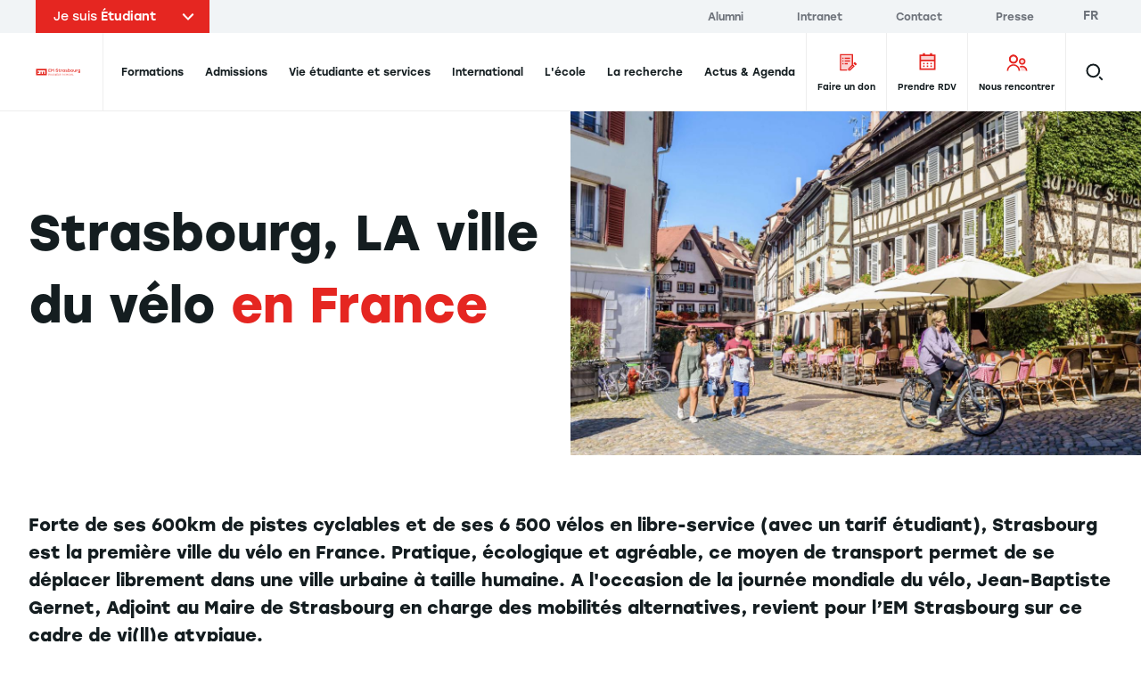

--- FILE ---
content_type: text/html; charset=UTF-8
request_url: https://www.em-strasbourg.com/fr/actualites/strasbourg-la-ville-du-velo-en-france
body_size: 26807
content:
<!DOCTYPE html>
<html lang="fr" dir="ltr" prefix="content: http://purl.org/rss/1.0/modules/content/  dc: http://purl.org/dc/terms/  foaf: http://xmlns.com/foaf/0.1/  og: http://ogp.me/ns#  rdfs: http://www.w3.org/2000/01/rdf-schema#  schema: http://schema.org/  sioc: http://rdfs.org/sioc/ns#  sioct: http://rdfs.org/sioc/types#  skos: http://www.w3.org/2004/02/skos/core#  xsd: http://www.w3.org/2001/XMLSchema# ">
  <head>
    <meta charset="utf-8" />
<meta name="description" content="Forte de ses 600km de pistes cyclables et de ses 6 500 vélos en libre-service (avec un tarif étudiant), Strasbourg est la première ville du vélo en France. Pratique, écologique et agréable, ce moyen de transport permet de se déplacer librement dans une ville urbaine à taille humaine. A l&#039;occasion de la journée mondiale du vélo, Jean-Baptiste Gernet, Adjoint au Maire de Strasbourg en charge des mobilités alternatives, revient pour l’EM Strasbourg sur ce cadre de vi(ll)e atypique.  " />
<link rel="canonical" href="https://www.em-strasbourg.com/fr/actualites/strasbourg-la-ville-du-velo-en-france" />
<link rel="image_src" href="https://www.em-strasbourg.com/sites/default/files/articles/featured/Velo_Strasbourg.jpg" />
<meta property="og:type" content="website" />
<meta property="og:image" content="https://www.em-strasbourg.com/sites/default/files/articles/featured/Velo_Strasbourg.jpg" />
<meta name="twitter:card" content="summary_large_image" />
<meta name="twitter:title" content="Strasbourg, LA ville du vélo en France | EM Strasbourg Business School" />
<meta name="twitter:description" content="Forte de ses 600km de pistes cyclables et de ses 6 500 vélos en libre-service (avec un tarif étudiant), Strasbourg est la première ville du vélo en France. Pratique, écologique et agréable, ce moyen de transport permet de se déplacer librement dans une ville urbaine à taille humaine. A l&#039;occasion de la journée mondiale du vélo, Jean-Baptiste Gernet, Adjoint au Maire de Strasbourg en charge des mobilités alternatives, revient pour l’EM Strasbourg sur ce cadre de vi(ll)e atypique.   Quels sont les atouts de la ville de Strasbourg pour un étudiant de l’EM Strasbourg selon vous ? Strasbourg concilie les avantages d’une grande ville et les atouts d’un cadre de vie qui s’inscrit dans la proximité. L’étudiant dispose d’une diversité culturelle très riche, digne des grandes villes dans un environnement à taille humaine. C’est une denrée rare que les étudiants apprécient beaucoup. La position géographique de l’EM Strasbourg et l’Université de Strasbourg est idéale pour les étudiants. A la différence d’autres villes et écoles, les deux établissements sont véritablement au cœur de Strasbourg., à proximité immédiate du centre-ville. Notre politique forte en faveur du vélo est également un atout majeur. En l’espace de quelques minutes, un étudiant peut se déplacer très facilement dans toute la ville. Avec le vélo, le tram ou même en marchant, Strasbourg est une ville très accessible. C’est un cadre de vie inestimable.   Strasbourg et le vélo en chiffres  1ère ville cyclable en France 600 km de piste cyclable  6 500 velhop (vélos en libre service)  15% des déplacements en centre ville   Le vélo représente également un engagement écoresponsable de la ville. Absolument. C’est le premier élément auquel on associe le vélo. Ce moyen de transport nous permet de protéger la planète, d’améliorer la qualité de l’air et de réduire l’impact de la voiture dans la ville. Outre les aspects écoresponsable et urbain, le vélo s’inscrit également dans une dynamique de santé. Se déplacer à vélo est une activité physique bénéfique pour la santé. Avec la crise sanitaire, de nombreuses villes se tournent de plus en plus vers le vélo. Est-ce pour vous le moyen de transport idéal aujourd’hui ? La crise sanitaire et les enjeux du déconfinement ont effectivement mis le vélo sur le devant de la scène. Avec l’ensemble des mesures sanitaires prises, il est quasi impossible pour les transports en commun d’absorber la même affluence qu’auparavant. Le vélo apparaît comme la solution idoine. À Strasbourg, nous avons l’avantage de bénéficier déjà de nombreuses pistes cyclables [plus de 600 km dans l’Eurométropole]. Toutefois, nous ne souhaitons pas arrêter là nos efforts. Certains axes à Strasbourg manquent encore de pistes cyclables et nous travaillons pour en aménager de nouvelles.    Plusieurs opérations événementielles pour promouvoir le vélo L’Eurométropole, la ville de Strasbourg et les associations locales organisent plusieurs manifestations pendant l’année pour mettre à l’honneur le vélo. C’est notamment le cas de l’événement Au boulot à vélo. organisé depuis 2009. Le challenge vise à « encourager l’usage du vélo sur les trajets domicile-travail et les trajets professionnels » pendant deux semaines. 382 établissements ont pris part à cette manifestation en 2019 rassemblant plus de 11 000 cyclistes qui ont au total parcouru près de 2 millions de km. L’édition 2020 se déroulera du 15 au 28 juin. L’Eurométropole organise également chaque année la Véloparade. Lors de l’édition 2019, plus d’un millier de cyclistes ont participé à cette parade nocturne à travers Strasbourg lors du Marché de Noël." />
<meta name="twitter:image" content="https://www.em-strasbourg.com/sites/default/files/articles/featured/Velo_Strasbourg.jpg" />
<meta name="twitter:image:width" content="980" />
<meta name="facebook-domain-verification" content="4zxtdj2621hl9yjlwj1wu2xnau3w1f" />
<meta name="Generator" content="Drupal 9 (https://www.drupal.org)" />
<meta name="MobileOptimized" content="width" />
<meta name="HandheldFriendly" content="true" />
<meta name="viewport" content="width=device-width, initial-scale=1.0" />
<link rel="icon" href="/sites/default/files/favicon.png" type="image/png" />
<link rel="alternate" hreflang="fr" href="https://www.em-strasbourg.com/fr/actualites/strasbourg-la-ville-du-velo-en-france" />
<link rel="alternate" hreflang="en" href="https://www.em-strasbourg.com/en/news/strasbourg-bike-city-france" />

    <title>Strasbourg, LA ville du vélo en France | EM Strasbourg Business School</title>
    <link rel="preload"  href="https://use.typekit.net/ydi3pik.css" as="style" />
    <link rel="stylesheet" media="all" href="/sites/default/files/css/css_m17W3gmprhF3BiS4CDbs4hyDWqv7AD16NrcAmTK78c0.css" />
<link rel="stylesheet" media="all" href="https://use.typekit.net/ydi3pik.css" onload="this.media=&#039;all&#039;" />
<link rel="stylesheet" media="all" href="/sites/default/files/css/css_D-rx2cdF4Etkw2KS_mPSoLl779RzOXMh81Y_13Odap4.css" />

    

          <!-- Google Tag Manager -->
      <script>
        (function (w, d, s, l, i) { w[l] = w[l] || []; w[l].push({'gtm.start': new Date().getTime(), event: 'gtm.js'}); var f = d.getElementsByTagName(s)[0],j = d.createElement(s),dl = l != 'dataLayer' ? '&l=' + l : ''; j.async = true;j.src = 'https://as.em-strasbourg.com/2nz6b7wfquukvmi.js?awl=' + i.replace(/^GTM-/, '') + dl; f.parentNode.insertBefore(j, f); })(window, document, 'script', 'dataLayer', 'GTM-P2KQQBG');
      </script>
      <!-- End Google Tag Manager -->
      </head>
  <body data-breakpoint="">
          <!-- Google Tag Manager (noscript) -->
      <noscript>
        <iframe src="https://as.em-strasbourg.com/ns.html?id=GTM-P2KQQBG" height="0" width="0" style="display:none;visibility:hidden"></iframe>
      </noscript>
      <!-- End Google Tag Manager (noscript) -->
    
        <a
      href="#main-content"
      class="
        btn btn--black
        z-goku fixed top-0 left-0 m-2
        opacity-0 pointer-events-none
        focus:opacity-100 focus:pointer-events-auto
      ">
      <span class="btn__label">Aller au contenu principal</span>
    </a>
    
      <div class="dialog-off-canvas-main-canvas" data-off-canvas-main-canvas>
    <div class="layout-container">
  <div data-component="Header" class="z-header sticky top-0">
              <div  class="region-before-header relative z-above-menu s:px-10 w-full bg-grey-lighter type-label">
    <div class="flex items-center justify-between w-full max-w-screen-xl m-auto relative z-above-search bg-grey-lighter">
      <div id="block-em-profile-selector">
  
    
      <!-- template -->

<div class="profil-top-header relative" data-component="ProfilTopHeader">
  <div class="profil-top-header__btn bg-red hover:bg-red-dark transition duration-300 text-white px-5 h-full py-2 cursor-pointer" data-ref="btn">
    <div class="relative pr-10">
      <span class="font-regular">Je suis</span>
      <span class="font-normal">Étudiant</span>
      <span class="profil-top-header__icon absolute right-0 top-1/2 -translate-y-1/2 transform -rotate-90">
        <svg version="1.1" xmlns="http://www.w3.org/2000/svg" xmlns:xlink="http://www.w3.org/1999/xlink" x="0px" y="0px" width="7.8px"
	 height="12.8px" viewBox="0 0 7.8 12.8" style="enable-background:new 0 0 7.8 12.8;" xml:space="preserve">
	<polygon fill="currentColor" points="6.4,12.8 0,6.4 6.4,0 7.8,1.4 2.8,6.4 7.8,11.3 	"/>
</svg>

      </span>
    </div>
  </div>
  <ul class="absolute top-full left-0 w-full bg-red text-white profil-top-header__dropdown overflow-hidden">
      <li><a href="https://www.em-strasbourg.com/fr" title="Étudiant" class="block py-2 pl-5 pr-2 bg-red-dark hover:bg-red-dark transition duration-300" data-ref="links[]" data-slug="student">Étudiant</a></li>
      <li><a href="https://www.em-strasbourg.com/fr/professionnel" title="Professionnel" class="block py-2 pl-5 pr-2  hover:bg-red-dark transition duration-300" data-ref="links[]" data-slug="professional">Professionnel</a></li>
      <li><a href="https://www.em-strasbourg.com/fr/entreprise" title="Entreprise" class="block py-2 pl-5 pr-2  hover:bg-red-dark transition duration-300" data-ref="links[]" data-slug="company">Entreprise</a></li>
      <li><a href="https://www.em-strasbourg.com/fr/chercheur" title="Chercheur" class="block py-2 pl-5 pr-2  hover:bg-red-dark transition duration-300" data-ref="links[]" data-slug="researcher">Chercheur</a></li>
    </ul>
</div>

  </div>

<div  id="block-em-topbar-menu">
  
    
      
  <nav role="navigation"
    data-ref="topbar"
    class="hidden bg-grey-lighter l:bg-transparent l:block l:pr-6">
                                      
      <ul  region="before_header" class="pt-4 pb-6 l:py-0">
                  <li  class="l:inline-block l:pr-8 l:pr-14">
            <a href="https://alumni.em-strasbourg.eu/"
              title="Alumni"
              class="flex items-center justify-between py-4 pr-12 pl-10 l:px-0 group l:py-0 l:inline l:hover:text-tonic l:transition-colors l:duration-500 l:ease-out-quad text-xs l:text-xxs">
              <span class="">Alumni</span>
              
  
  <i class="icon icon--arrow-right l:hidden transform transition-transform ease-out-quad duration-300 group-hover:translate-x-full">
    <svg version="1.1" xmlns="http://www.w3.org/2000/svg" xmlns:xlink="http://www.w3.org/1999/xlink" x="0px" y="0px" width="7.8px" height="12.7px" viewBox="0 0 7.8 12.7" style="enable-background:new 0 0 7.8 12.7;" xml:space="preserve">
	<polygon points="1.4,12.7 0,11.3 4.9,6.3 0,1.4 1.4,0 7.8,6.3 	" fill="currentColor"/>
</svg>
  </i>
            </a>
          </li>
                  <li  class="l:inline-block l:pr-8 l:pr-14">
            <a href="https://intranet.em-strasbourg.eu/"
              title="Intranet"
              class="flex items-center justify-between py-4 pr-12 pl-10 l:px-0 group l:py-0 l:inline l:hover:text-tonic l:transition-colors l:duration-500 l:ease-out-quad text-xs l:text-xxs">
              <span class="">Intranet</span>
              
  
  <i class="icon icon--arrow-right l:hidden transform transition-transform ease-out-quad duration-300 group-hover:translate-x-full">
    <svg version="1.1" xmlns="http://www.w3.org/2000/svg" xmlns:xlink="http://www.w3.org/1999/xlink" x="0px" y="0px" width="7.8px" height="12.7px" viewBox="0 0 7.8 12.7" style="enable-background:new 0 0 7.8 12.7;" xml:space="preserve">
	<polygon points="1.4,12.7 0,11.3 4.9,6.3 0,1.4 1.4,0 7.8,6.3 	" fill="currentColor"/>
</svg>
  </i>
            </a>
          </li>
                  <li  class="l:inline-block l:pr-8 l:pr-14">
            <a href="/fr/nous-contacter"
              title="Contact"
              class="flex items-center justify-between py-4 pr-12 pl-10 l:px-0 group l:py-0 l:inline l:hover:text-tonic l:transition-colors l:duration-500 l:ease-out-quad text-xs l:text-xxs">
              <span class="">Contact</span>
              
  
  <i class="icon icon--arrow-right l:hidden transform transition-transform ease-out-quad duration-300 group-hover:translate-x-full">
    <svg version="1.1" xmlns="http://www.w3.org/2000/svg" xmlns:xlink="http://www.w3.org/1999/xlink" x="0px" y="0px" width="7.8px" height="12.7px" viewBox="0 0 7.8 12.7" style="enable-background:new 0 0 7.8 12.7;" xml:space="preserve">
	<polygon points="1.4,12.7 0,11.3 4.9,6.3 0,1.4 1.4,0 7.8,6.3 	" fill="currentColor"/>
</svg>
  </i>
            </a>
          </li>
                  <li  class="l:inline-block l:pr-8 l:pr-14">
            <a href="/fr/espace-presse"
              title="Presse"
              class="flex items-center justify-between py-4 pr-12 pl-10 l:px-0 group l:py-0 l:inline l:hover:text-tonic l:transition-colors l:duration-500 l:ease-out-quad text-xs l:text-xxs">
              <span class="">Presse</span>
              
  
  <i class="icon icon--arrow-right l:hidden transform transition-transform ease-out-quad duration-300 group-hover:translate-x-full">
    <svg version="1.1" xmlns="http://www.w3.org/2000/svg" xmlns:xlink="http://www.w3.org/1999/xlink" x="0px" y="0px" width="7.8px" height="12.7px" viewBox="0 0 7.8 12.7" style="enable-background:new 0 0 7.8 12.7;" xml:space="preserve">
	<polygon points="1.4,12.7 0,11.3 4.9,6.3 0,1.4 1.4,0 7.8,6.3 	" fill="currentColor"/>
</svg>
  </i>
            </a>
          </li>
              </ul>
      </nav>



  </div>

<div  class="language-switcher-language-url absolute top-0 right-0 hidden l:block" id="block-em-language-selector" role="navigation">
  
    
      <ul region="before_header" class="language__list l:ml-3 " data-ref="list"><li hreflang="fr" data-drupal-link-system-path="node/3762" class="fr language__item is-active" data-ref="item[]"><a href="/fr/actualites/strasbourg-la-ville-du-velo-en-france" class="language-link is-active" rel="nofollow" hreflang="fr" data-drupal-link-system-path="node/3762">fr</a></li><li hreflang="en" data-drupal-link-system-path="node/3762" class="en language__item" data-ref="item[]"><a href="/en/news/strasbourg-bike-city-france" class="language-link" hreflang="en" data-drupal-link-system-path="node/3762">en</a></li><li hreflang="de" data-drupal-link-system-path="node/3762" class="de language__item" data-ref="item[]"><a href="/de/node/3762" class="language-link" rel="nofollow" hreflang="de" data-drupal-link-system-path="node/3762">de</a></li></ul>
  </div>

    </div>
  </div>

    
            <header role="banner" class="tonic-">
    <div  data-ref="header" class="region-header w-full shadow l:shadow-none relative">
      <div class="px-5 s:px-10 bg-white">
        <div class="flex items-center justify-end justify-self-start l:justify-self-auto l:justify-between max-w-screen-xl m-auto bg-white">
          <div id="block-em-strasbourg-branding" class="inline-block l:border-r l:border-grey-border w-full l:w-auto z-above">
  
    
        <a href="https://www.em-strasbourg.com/fr"
      rel="home"
      class="inline-flex m:flex items-center h-22 m:pr-4 l:pr-6">
      <img src="/themes/custom/em_strasbourg/static/svg/EM-Strasbourg-Business-School.svg"
        alt="EM Strasbourg Business School"
        class="block h-full"
        width="173"
        height="68" />
              <span class="sr-only">EM Strasbourg Business School</span>
          </a>
    </div>
<div class="language-switcher-language-url hidden l:hidden relative z-above ml-auto mr-0" id="block-em-language-selector-mobile" role="navigation" data-component="LangSwitcher">
  
    
    <div class="flex items-center h-full">
    <div class="relative">
          <ul region="header" class="language__list l:ml-3 " data-ref="list"><li hreflang="fr" data-drupal-link-system-path="node/3762" class="fr language__item is-active" data-ref="item[]"><a href="/fr/actualites/strasbourg-la-ville-du-velo-en-france" class="language-link is-active" rel="nofollow" hreflang="fr" data-drupal-link-system-path="node/3762">fr</a></li><li hreflang="en" data-drupal-link-system-path="node/3762" class="en language__item" data-ref="item[]"><a href="/en/news/strasbourg-bike-city-france" class="language-link" hreflang="en" data-drupal-link-system-path="node/3762">en</a></li><li hreflang="de" data-drupal-link-system-path="node/3762" class="de language__item" data-ref="item[]"><a href="/de/node/3762" class="language-link" rel="nofollow" hreflang="de" data-drupal-link-system-path="node/3762">de</a></li></ul>
  
    </div>
  </div>
</div>
  <div id="block-em-main-search-autocomplete-mobile-block" class="static l:hidden">
          <div
        class="static h-full flex items-center"
        data-component="MobileSearch"
        data-options='{
          "placeholder": "Rechercher",
          "endpoint": "https://www.em-strasbourg.com/fr/custom/api/v1/search",
          "searchUrl": "https://www.em-strasbourg.com/fr/recherche/resultats"
        }'>
        <button data-ref="btn" class="relative z-search block w-12 h-12 -mr-3">
          <span class="absolute top-1/2 left-1/2 transform -translate-x-1/2 -translate-y-1/2">
            <svg width="21" height="21" viewBox="0 0 21 21" xmlns="http://www.w3.org/2000/svg"><path d="M8.9 15.7C12.6 15.7 15.7 12.6 15.7 8.9 15.7 5.1 12.6 2 8.9 2 5.1 2 2 5.1 2 8.9 2 12.6 5.1 15.7 8.9 15.7ZM15.7 15.7L19.2 19.2" stroke="currentColor" fill="none" stroke-width="2" stroke-miterlimit="10"/></svg>

          </span>
        </button>
        <div data-ref="vue" class="static"></div>
      </div>
      </div>

<div
  id="menu-burger-wrapper"
  data-component="MenuBurger"
  class="z-default flex self-stretch items-center justify-between l:static l:w-full l:px-2">
  <div class="l:hidden h-12">
    <button data-ref="toggle" class="relative w-12 h-12 -mr-3">
            <span data-ref="iconClose" style="display: none;">
        
  
  <i class="icon icon--close absolute top-1/2 left-1/2 transform -translate-x-1/2 -translate-y-1/2">
    <svg xmlns="http://www.w3.org/2000/svg" width="24" height="24" viewBox="0 0 24 24">
  <polygon points="4.22 21.19 2.81 19.78 10.59 12 2.81 4.22 4.22 2.81 12 10.59 19.78 2.81 21.19 4.22 13.41 12 21.19 19.78 19.78 21.19 12 13.41 4.22 21.19" fill="currentColor"/>
</svg>
  </i>
      </span>
      <span data-ref="iconBurger">
        
  
  <i class="icon icon--burger absolute top-1/2 left-1/2 transform -translate-x-1/2 -translate-y-1/2">
    <svg width="24" height="16" viewBox="0 0 24 16" fill="currentColor" xmlns="http://www.w3.org/2000/svg">
<path d="M0 0H24V2H0V0Z"/><path d="M0 14H24V16H0V14Z"/><path d="M0 7H24V9H0V7Z"/>
</svg>
  </i>
      </span>
    </button>
  </div>

  <div
    data-ref="nav"
    class="
      fixed inset-0 l:static l:inset-auto
      hidden l:block l:w-full
      pointer-events-none
    ">
    <div class="z-above absolute inset-0 l:hidden w-full shadow-inset pointer-events-none"></div>
    <div data-ref="scroller" class="w-full h-full min-h-full bg-white l:bg-transparent pointer-events-auto overflow-y-scroll l:overflow-y-visible pb-20 l:pb-0">
            <nav role="navigation"
        aria-labelledby="block-em-strasbourg-main-menu-menu"
        data-component="NavMain"
                style="position: static;"
         id="block-em-strasbourg-main-menu">
                                          
        <p  class="sr-only" id="block-em-strasbourg-main-menu-menu">Navigation principale</p>
        <div class="relative">
          
        </div>

                          
<div class="l:flex l:flex-row l:justify-between l:items-stretch tonic-">
  <ul data-region="header" region="header" class="flex flex-col l:flex-row l:items-center z-default l:z-header bg-white l:bg-transparent" data-component="MenuMain">
                                <li data-component="ItemFirstLevel" data-ref="items[]">
                        <a data-ref="link" href="/fr/etudiant/formations" title="Formations" class="group block px-10 m:px-1.5 text-xxs xl:text-xs font-medium whitespace-no-wrap">
              <span
                class="
                  flex items-center justify-between
                  l:block l:relative
                  py-6 pr-2 l:pr-0 l:py-8
                  overflow-hidden
                  l:leading-6
                  border-grey-border border-b-2 l:border-b-0
                ">
                Formations
                <hr data-ref="border" class="
                  hidden l:block z-above absolute bottom-0 left-0 w-full h-1 bg-tonic border-0
                  transform translate-y-full                  transition duration-200 ease-out-expo
                  group-hover:translate-y-0
                " />
                
  
  <i class="icon icon--arrow-right l:hidden transform transition-transform ease-out-quad duration-300 group-hover:translate-x-full group-focus:translate-x-full">
    <svg version="1.1" xmlns="http://www.w3.org/2000/svg" xmlns:xlink="http://www.w3.org/1999/xlink" x="0px" y="0px" width="7.8px" height="12.7px" viewBox="0 0 7.8 12.7" style="enable-background:new 0 0 7.8 12.7;" xml:space="preserve">
	<polygon points="1.4,12.7 0,11.3 4.9,6.3 0,1.4 1.4,0 7.8,6.3 	" fill="currentColor"/>
</svg>
  </i>
              </span>
            </a>

                          <div
                data-ref="submenu"
                aria-hidden="true"
                class="z-default l:z-under absolute inset-0 l:top-full l:bottom-auto max-h-screen hidden pointer-events-none bg-white overflow-y-scroll l:overflow-y-visible l:shadow m:px-10">
                <button data-ref="close" class="l:hidden flex items-center justify-start w-full type-label bg-grey-lighter px-10 py-4 text-left">
                  
  
  <i class="icon icon--arrow-left transform scale-75 mr-2 mb-1">
    <svg version="1.1" xmlns="http://www.w3.org/2000/svg" xmlns:xlink="http://www.w3.org/1999/xlink" x="0px" y="0px" width="7.8px"
	 height="12.8px" viewBox="0 0 7.8 12.8" style="enable-background:new 0 0 7.8 12.8;" xml:space="preserve">
	<polygon fill="currentColor" points="6.4,12.8 0,6.4 6.4,0 7.8,1.4 2.8,6.4 7.8,11.3 	"/>
</svg>
  </i>
                  <span>Formations</span>
                </button>
                <div class="m:relative max-w-screen-xl m-auto bg-white l:bg-grey-lighter">
                                      <div class="hidden absolute inset-0 transform -translate-x-full bg-grey-lighter l:block"></div>
                                    




  <div  data-region="header" region="header" class="flex flex-col l:flex-row l:items-center z-default l:z-header bg-white l:bg-transparent">
          <div class="megamenu-grid pb-12 l:py-10 gap-x-5 s:gap-x-10 w-full overflow-hidden">
        <ul class="l:contents">
                                    <li data-component="ItemSecondLevel"
                data-ref="items[]"
                class="l:contents megamenu-item">
                <button data-ref="link"
                  type="button"
                  class="megamenu-area-default main-menu-link group relative z-above w-full px-10 l:py-3 l:pl-4 l:pr-8 l:mb-2 m:hover:bg-grey-border-dark m:focus:bg-grey-border-dark transition duration-300 ease-out-quad">
                  <div class="flex justify-between items-center py-6 pr-2 l:p-0 border-grey-border border-b-2 l:border-b-0">
                    <span class="text-xxs l:text-xs font-medium l:transform l:group-hover:translate-x-2 l:group-focus:translate-x-2 transition duration-300 ease-out-quad">
                      Par niveau d&#039;entrée
                    </span>
                    
  
  <i class="icon icon--arrow-right transform transition-transform ease-out-quad duration-300 group-hover:translate-x-full group-focus:translate-x-full">
    <svg version="1.1" xmlns="http://www.w3.org/2000/svg" xmlns:xlink="http://www.w3.org/1999/xlink" x="0px" y="0px" width="7.8px" height="12.7px" viewBox="0 0 7.8 12.7" style="enable-background:new 0 0 7.8 12.7;" xml:space="preserve">
	<polygon points="1.4,12.7 0,11.3 4.9,6.3 0,1.4 1.4,0 7.8,6.3 	" fill="currentColor"/>
</svg>
  </i>
                  </div>
                </button>
                <div data-ref="submenu"
                  aria-hidden="true"
                  class="megamenu-area-submenu megamenu-submenu absolute inset-0 z-medium l:relative l:z-default bg-white l:-mt-10 l:pb-6 hidden pointer-events-none">
                  <button data-ref="close"
                    class="l:hidden flex items-center justify-start w-full type-label bg-grey-lighter px-10 py-4 text-left">
                    
  
  <i class="icon icon--arrow-left transform scale-75 mr-2 mb-1">
    <svg version="1.1" xmlns="http://www.w3.org/2000/svg" xmlns:xlink="http://www.w3.org/1999/xlink" x="0px" y="0px" width="7.8px"
	 height="12.8px" viewBox="0 0 7.8 12.8" style="enable-background:new 0 0 7.8 12.8;" xml:space="preserve">
	<polygon fill="currentColor" points="6.4,12.8 0,6.4 6.4,0 7.8,1.4 2.8,6.4 7.8,11.3 	"/>
</svg>
  </i>
                    <span>Par niveau d&#039;entrée</span>
                  </button>
                  <div class="px-6 m:px-0 w-full">
                    <ul class="submenu pb-2 m:pt-9 m:pb-6 font-xxs font-regular w-full"
                      style="--rows-count: 4">
                      <li class="submenu__item submenu__item--full hidden w-full l:block m:px-4 m:py-1">
                        <a href="/fr/etudiant/formations"
                          title="Formations"
                          class="main-menu-link flex items-center justify-between py-6 px-2 l:pl-3 l:pr-8 l:py-3 group m:hover:bg-grey-lighter m:focus:bg-grey-lighter transition duration-300 ease-out-quad font-medium border-t-2 l:border-t-0 l:border-b-2 border-grey-border">
                          <span class="l:transform l:group-hover:translate-x-2 l:group-focus:translate-x-2 transition duration-300 ease-out-quad">
                            Voir tout
                          </span>
                          
  
  <i class="icon icon--arrow-right transform transition-transform ease-out-quad duration-300 group-hover:translate-x-full group-focus:translate-x-full">
    <svg version="1.1" xmlns="http://www.w3.org/2000/svg" xmlns:xlink="http://www.w3.org/1999/xlink" x="0px" y="0px" width="7.8px" height="12.7px" viewBox="0 0 7.8 12.7" style="enable-background:new 0 0 7.8 12.7;" xml:space="preserve">
	<polygon points="1.4,12.7 0,11.3 4.9,6.3 0,1.4 1.4,0 7.8,6.3 	" fill="currentColor"/>
</svg>
  </i>
                        </a>
                      </li>
                                                                                                  
                                                    
                          
                          <li  class="submenu__item  m:px-4 m:py-1 tonic-">
                            <a href="/fr/etudiant/formations?degree-held=677#edit-output"
                              class="main-menu-link flex items-center justify-between py-6 px-2 l:pl-3 l:pr-8 l:py-3 group m:hover:bg-grey-lighter m:focus:bg-grey-lighter transition duration-300 ease-out-quad">
                              <span class="flex justify-start items-center gap-2 l:transform l:group-hover:translate-x-2 l:group-focus:translate-x-2 transition duration-300 ease-out-quad">
                                <span>Bac</span>
                                                              </span>
                              
  
  <i class="icon icon--arrow-right transform transition-transform ease-out-quad duration-300 group-hover:translate-x-full group-focus:translate-x-full">
    <svg version="1.1" xmlns="http://www.w3.org/2000/svg" xmlns:xlink="http://www.w3.org/1999/xlink" x="0px" y="0px" width="7.8px" height="12.7px" viewBox="0 0 7.8 12.7" style="enable-background:new 0 0 7.8 12.7;" xml:space="preserve">
	<polygon points="1.4,12.7 0,11.3 4.9,6.3 0,1.4 1.4,0 7.8,6.3 	" fill="currentColor"/>
</svg>
  </i>
                            </a>
                          </li>
                                                                                                                          
                                                    
                          
                          <li  class="submenu__item  m:px-4 m:py-1 tonic-">
                            <a href="/fr/etudiant/formations?degree-held=678#edit-output"
                              class="main-menu-link flex items-center justify-between py-6 px-2 l:pl-3 l:pr-8 l:py-3 group m:hover:bg-grey-lighter m:focus:bg-grey-lighter transition duration-300 ease-out-quad">
                              <span class="flex justify-start items-center gap-2 l:transform l:group-hover:translate-x-2 l:group-focus:translate-x-2 transition duration-300 ease-out-quad">
                                <span>Après un Bac +1</span>
                                                              </span>
                              
  
  <i class="icon icon--arrow-right transform transition-transform ease-out-quad duration-300 group-hover:translate-x-full group-focus:translate-x-full">
    <svg version="1.1" xmlns="http://www.w3.org/2000/svg" xmlns:xlink="http://www.w3.org/1999/xlink" x="0px" y="0px" width="7.8px" height="12.7px" viewBox="0 0 7.8 12.7" style="enable-background:new 0 0 7.8 12.7;" xml:space="preserve">
	<polygon points="1.4,12.7 0,11.3 4.9,6.3 0,1.4 1.4,0 7.8,6.3 	" fill="currentColor"/>
</svg>
  </i>
                            </a>
                          </li>
                                                                                                                          
                                                    
                          
                          <li  class="submenu__item  m:px-4 m:py-1 tonic-">
                            <a href="/fr/etudiant/formations?degree-held=679#edit-output"
                              class="main-menu-link flex items-center justify-between py-6 px-2 l:pl-3 l:pr-8 l:py-3 group m:hover:bg-grey-lighter m:focus:bg-grey-lighter transition duration-300 ease-out-quad">
                              <span class="flex justify-start items-center gap-2 l:transform l:group-hover:translate-x-2 l:group-focus:translate-x-2 transition duration-300 ease-out-quad">
                                <span>Après un Bac +2</span>
                                                              </span>
                              
  
  <i class="icon icon--arrow-right transform transition-transform ease-out-quad duration-300 group-hover:translate-x-full group-focus:translate-x-full">
    <svg version="1.1" xmlns="http://www.w3.org/2000/svg" xmlns:xlink="http://www.w3.org/1999/xlink" x="0px" y="0px" width="7.8px" height="12.7px" viewBox="0 0 7.8 12.7" style="enable-background:new 0 0 7.8 12.7;" xml:space="preserve">
	<polygon points="1.4,12.7 0,11.3 4.9,6.3 0,1.4 1.4,0 7.8,6.3 	" fill="currentColor"/>
</svg>
  </i>
                            </a>
                          </li>
                                                                                                                          
                                                    
                          
                          <li  class="submenu__item  m:px-4 m:py-1 tonic-">
                            <a href="/fr/etudiant/formations?degree-held=680#edit-output"
                              class="main-menu-link flex items-center justify-between py-6 px-2 l:pl-3 l:pr-8 l:py-3 group m:hover:bg-grey-lighter m:focus:bg-grey-lighter transition duration-300 ease-out-quad">
                              <span class="flex justify-start items-center gap-2 l:transform l:group-hover:translate-x-2 l:group-focus:translate-x-2 transition duration-300 ease-out-quad">
                                <span>Après un Bac +3</span>
                                                              </span>
                              
  
  <i class="icon icon--arrow-right transform transition-transform ease-out-quad duration-300 group-hover:translate-x-full group-focus:translate-x-full">
    <svg version="1.1" xmlns="http://www.w3.org/2000/svg" xmlns:xlink="http://www.w3.org/1999/xlink" x="0px" y="0px" width="7.8px" height="12.7px" viewBox="0 0 7.8 12.7" style="enable-background:new 0 0 7.8 12.7;" xml:space="preserve">
	<polygon points="1.4,12.7 0,11.3 4.9,6.3 0,1.4 1.4,0 7.8,6.3 	" fill="currentColor"/>
</svg>
  </i>
                            </a>
                          </li>
                                                                                                                          
                                                    
                          
                          <li  class="submenu__item  m:px-4 m:py-1 tonic-">
                            <a href="/fr/etudiant/formations?degree-held=681#edit-output"
                              class="main-menu-link flex items-center justify-between py-6 px-2 l:pl-3 l:pr-8 l:py-3 group m:hover:bg-grey-lighter m:focus:bg-grey-lighter transition duration-300 ease-out-quad">
                              <span class="flex justify-start items-center gap-2 l:transform l:group-hover:translate-x-2 l:group-focus:translate-x-2 transition duration-300 ease-out-quad">
                                <span>Après un Bac +4</span>
                                                              </span>
                              
  
  <i class="icon icon--arrow-right transform transition-transform ease-out-quad duration-300 group-hover:translate-x-full group-focus:translate-x-full">
    <svg version="1.1" xmlns="http://www.w3.org/2000/svg" xmlns:xlink="http://www.w3.org/1999/xlink" x="0px" y="0px" width="7.8px" height="12.7px" viewBox="0 0 7.8 12.7" style="enable-background:new 0 0 7.8 12.7;" xml:space="preserve">
	<polygon points="1.4,12.7 0,11.3 4.9,6.3 0,1.4 1.4,0 7.8,6.3 	" fill="currentColor"/>
</svg>
  </i>
                            </a>
                          </li>
                                                                                                                          
                                                    
                          
                          <li  class="submenu__item  m:px-4 m:py-1 tonic-">
                            <a href="/fr/etudiant/formations?degree-held=682#edit-output"
                              class="main-menu-link flex items-center justify-between py-6 px-2 l:pl-3 l:pr-8 l:py-3 group m:hover:bg-grey-lighter m:focus:bg-grey-lighter transition duration-300 ease-out-quad">
                              <span class="flex justify-start items-center gap-2 l:transform l:group-hover:translate-x-2 l:group-focus:translate-x-2 transition duration-300 ease-out-quad">
                                <span>Après un Bac +5</span>
                                                              </span>
                              
  
  <i class="icon icon--arrow-right transform transition-transform ease-out-quad duration-300 group-hover:translate-x-full group-focus:translate-x-full">
    <svg version="1.1" xmlns="http://www.w3.org/2000/svg" xmlns:xlink="http://www.w3.org/1999/xlink" x="0px" y="0px" width="7.8px" height="12.7px" viewBox="0 0 7.8 12.7" style="enable-background:new 0 0 7.8 12.7;" xml:space="preserve">
	<polygon points="1.4,12.7 0,11.3 4.9,6.3 0,1.4 1.4,0 7.8,6.3 	" fill="currentColor"/>
</svg>
  </i>
                            </a>
                          </li>
                                                                    <li class="submenu__item submenu__item--full l:hidden">
                        <a href="/fr/etudiant/formations"
                          title="Formations"
                          class="main-menu-link flex items-center justify-between py-6 px-2 l:pl-3 l:pr-8 l:py-3 group m:hover:bg-grey-lighter m:focus:bg-grey-lighter transition duration-300 ease-out-quad font-bold border-t-2 l:border-t-0 l:border-b-2 border-grey-border">
                          <span class="l:transform l:group-hover:translate-x-2 l:group-focus:translate-x-2 transition duration-300 ease-out-quad">
                            Voir tout
                          </span>
                          
  
  <i class="icon icon--arrow-right transform transition-transform ease-out-quad duration-300 group-hover:translate-x-full group-focus:translate-x-full">
    <svg version="1.1" xmlns="http://www.w3.org/2000/svg" xmlns:xlink="http://www.w3.org/1999/xlink" x="0px" y="0px" width="7.8px" height="12.7px" viewBox="0 0 7.8 12.7" style="enable-background:new 0 0 7.8 12.7;" xml:space="preserve">
	<polygon points="1.4,12.7 0,11.3 4.9,6.3 0,1.4 1.4,0 7.8,6.3 	" fill="currentColor"/>
</svg>
  </i>
                        </a>
                      </li>
                    </ul>
                  </div>
                </div>
              </li>
                                                <li data-component="ItemSecondLevel"
                data-ref="items[]"
                class="l:contents megamenu-item">
                <button data-ref="link"
                  type="button"
                  class="megamenu-area-default main-menu-link group relative z-above w-full px-10 l:py-3 l:pl-4 l:pr-8 l:mb-2 m:hover:bg-grey-border-dark m:focus:bg-grey-border-dark transition duration-300 ease-out-quad">
                  <div class="flex justify-between items-center py-6 pr-2 l:p-0 border-grey-border border-b-2 l:border-b-0">
                    <span class="text-xxs l:text-xs font-medium l:transform l:group-hover:translate-x-2 l:group-focus:translate-x-2 transition duration-300 ease-out-quad">
                      Par type de formation
                    </span>
                    
  
  <i class="icon icon--arrow-right transform transition-transform ease-out-quad duration-300 group-hover:translate-x-full group-focus:translate-x-full">
    <svg version="1.1" xmlns="http://www.w3.org/2000/svg" xmlns:xlink="http://www.w3.org/1999/xlink" x="0px" y="0px" width="7.8px" height="12.7px" viewBox="0 0 7.8 12.7" style="enable-background:new 0 0 7.8 12.7;" xml:space="preserve">
	<polygon points="1.4,12.7 0,11.3 4.9,6.3 0,1.4 1.4,0 7.8,6.3 	" fill="currentColor"/>
</svg>
  </i>
                  </div>
                </button>
                <div data-ref="submenu"
                  aria-hidden="true"
                  class="megamenu-area-submenu megamenu-submenu absolute inset-0 z-medium l:relative l:z-default bg-white l:-mt-10 l:pb-6 hidden pointer-events-none">
                  <button data-ref="close"
                    class="l:hidden flex items-center justify-start w-full type-label bg-grey-lighter px-10 py-4 text-left">
                    
  
  <i class="icon icon--arrow-left transform scale-75 mr-2 mb-1">
    <svg version="1.1" xmlns="http://www.w3.org/2000/svg" xmlns:xlink="http://www.w3.org/1999/xlink" x="0px" y="0px" width="7.8px"
	 height="12.8px" viewBox="0 0 7.8 12.8" style="enable-background:new 0 0 7.8 12.8;" xml:space="preserve">
	<polygon fill="currentColor" points="6.4,12.8 0,6.4 6.4,0 7.8,1.4 2.8,6.4 7.8,11.3 	"/>
</svg>
  </i>
                    <span>Par type de formation</span>
                  </button>
                  <div class="px-6 m:px-0 w-full">
                    <ul class="submenu pb-2 m:pt-9 m:pb-6 font-xxs font-regular w-full submenu--single-column"
                      style="--rows-count: 3">
                      <li class="submenu__item submenu__item--full hidden w-full l:block m:px-4 m:py-1">
                        <a href="/fr/etudiant/formations"
                          title="Formations"
                          class="main-menu-link flex items-center justify-between py-6 px-2 l:pl-3 l:pr-8 l:py-3 group m:hover:bg-grey-lighter m:focus:bg-grey-lighter transition duration-300 ease-out-quad font-medium border-t-2 l:border-t-0 l:border-b-2 border-grey-border">
                          <span class="l:transform l:group-hover:translate-x-2 l:group-focus:translate-x-2 transition duration-300 ease-out-quad">
                            Voir tout
                          </span>
                          
  
  <i class="icon icon--arrow-right transform transition-transform ease-out-quad duration-300 group-hover:translate-x-full group-focus:translate-x-full">
    <svg version="1.1" xmlns="http://www.w3.org/2000/svg" xmlns:xlink="http://www.w3.org/1999/xlink" x="0px" y="0px" width="7.8px" height="12.7px" viewBox="0 0 7.8 12.7" style="enable-background:new 0 0 7.8 12.7;" xml:space="preserve">
	<polygon points="1.4,12.7 0,11.3 4.9,6.3 0,1.4 1.4,0 7.8,6.3 	" fill="currentColor"/>
</svg>
  </i>
                        </a>
                      </li>
                                                                                                  
                                                                                                          
                          
                          <li  class="submenu__item submenu__item--full  m:px-4 m:py-1 tonic-blue-sky">
                            <a href="/fr/etudiant/formations/bachelor-affaires-internationales"
                              class="main-menu-link flex items-center justify-between py-6 px-2 l:pl-3 l:pr-8 l:py-3 group m:hover:bg-grey-lighter m:focus:bg-grey-lighter transition duration-300 ease-out-quad">
                              <span class="flex justify-start items-center gap-2 l:transform l:group-hover:translate-x-2 l:group-focus:translate-x-2 transition duration-300 ease-out-quad">
                                <span>Bachelor Affaires Internationales</span>
                                                                  <span class="tag-label">
                                    Bac +3
                                  </span>
                                                              </span>
                              
  
  <i class="icon icon--arrow-right transform transition-transform ease-out-quad duration-300 group-hover:translate-x-full group-focus:translate-x-full">
    <svg version="1.1" xmlns="http://www.w3.org/2000/svg" xmlns:xlink="http://www.w3.org/1999/xlink" x="0px" y="0px" width="7.8px" height="12.7px" viewBox="0 0 7.8 12.7" style="enable-background:new 0 0 7.8 12.7;" xml:space="preserve">
	<polygon points="1.4,12.7 0,11.3 4.9,6.3 0,1.4 1.4,0 7.8,6.3 	" fill="currentColor"/>
</svg>
  </i>
                            </a>
                          </li>
                                                                                                                          
                                                                                                          
                          
                          <li  class="submenu__item submenu__item--full  m:px-4 m:py-1 tonic-red">
                            <a href="/fr/etudiant/formations/programme-grande-ecole"
                              class="main-menu-link flex items-center justify-between py-6 px-2 l:pl-3 l:pr-8 l:py-3 group m:hover:bg-grey-lighter m:focus:bg-grey-lighter transition duration-300 ease-out-quad">
                              <span class="flex justify-start items-center gap-2 l:transform l:group-hover:translate-x-2 l:group-focus:translate-x-2 transition duration-300 ease-out-quad">
                                <span>Programme Grande École</span>
                                                                  <span class="tag-label">
                                    Bac +5
                                  </span>
                                                              </span>
                              
  
  <i class="icon icon--arrow-right transform transition-transform ease-out-quad duration-300 group-hover:translate-x-full group-focus:translate-x-full">
    <svg version="1.1" xmlns="http://www.w3.org/2000/svg" xmlns:xlink="http://www.w3.org/1999/xlink" x="0px" y="0px" width="7.8px" height="12.7px" viewBox="0 0 7.8 12.7" style="enable-background:new 0 0 7.8 12.7;" xml:space="preserve">
	<polygon points="1.4,12.7 0,11.3 4.9,6.3 0,1.4 1.4,0 7.8,6.3 	" fill="currentColor"/>
</svg>
  </i>
                            </a>
                          </li>
                                                                                                                          
                                                                                                          
                          
                          <li  class="submenu__item submenu__item--full  m:px-4 m:py-1 tonic-purple-dark">
                            <a href="/fr/etudiant/formations/masters#edit-output"
                              class="main-menu-link flex items-center justify-between py-6 px-2 l:pl-3 l:pr-8 l:py-3 group m:hover:bg-grey-lighter m:focus:bg-grey-lighter transition duration-300 ease-out-quad">
                              <span class="flex justify-start items-center gap-2 l:transform l:group-hover:translate-x-2 l:group-focus:translate-x-2 transition duration-300 ease-out-quad">
                                <span>Masters Universitaires</span>
                                                                  <span class="tag-label">
                                    Bac +5
                                  </span>
                                                              </span>
                              
  
  <i class="icon icon--arrow-right transform transition-transform ease-out-quad duration-300 group-hover:translate-x-full group-focus:translate-x-full">
    <svg version="1.1" xmlns="http://www.w3.org/2000/svg" xmlns:xlink="http://www.w3.org/1999/xlink" x="0px" y="0px" width="7.8px" height="12.7px" viewBox="0 0 7.8 12.7" style="enable-background:new 0 0 7.8 12.7;" xml:space="preserve">
	<polygon points="1.4,12.7 0,11.3 4.9,6.3 0,1.4 1.4,0 7.8,6.3 	" fill="currentColor"/>
</svg>
  </i>
                            </a>
                          </li>
                                                                                                                          
                                                                                                          
                          
                          <li  class="submenu__item submenu__item--full  m:px-4 m:py-1 tonic-yellow">
                            <a href="/fr/etudiant/formations/doctorats"
                              class="main-menu-link flex items-center justify-between py-6 px-2 l:pl-3 l:pr-8 l:py-3 group m:hover:bg-grey-lighter m:focus:bg-grey-lighter transition duration-300 ease-out-quad">
                              <span class="flex justify-start items-center gap-2 l:transform l:group-hover:translate-x-2 l:group-focus:translate-x-2 transition duration-300 ease-out-quad">
                                <span>Doctorats</span>
                                                                  <span class="tag-label">
                                    Bac +8
                                  </span>
                                                              </span>
                              
  
  <i class="icon icon--arrow-right transform transition-transform ease-out-quad duration-300 group-hover:translate-x-full group-focus:translate-x-full">
    <svg version="1.1" xmlns="http://www.w3.org/2000/svg" xmlns:xlink="http://www.w3.org/1999/xlink" x="0px" y="0px" width="7.8px" height="12.7px" viewBox="0 0 7.8 12.7" style="enable-background:new 0 0 7.8 12.7;" xml:space="preserve">
	<polygon points="1.4,12.7 0,11.3 4.9,6.3 0,1.4 1.4,0 7.8,6.3 	" fill="currentColor"/>
</svg>
  </i>
                            </a>
                          </li>
                                                                    <li class="submenu__item submenu__item--full l:hidden">
                        <a href="/fr/etudiant/formations"
                          title="Formations"
                          class="main-menu-link flex items-center justify-between py-6 px-2 l:pl-3 l:pr-8 l:py-3 group m:hover:bg-grey-lighter m:focus:bg-grey-lighter transition duration-300 ease-out-quad font-bold border-t-2 l:border-t-0 l:border-b-2 border-grey-border">
                          <span class="l:transform l:group-hover:translate-x-2 l:group-focus:translate-x-2 transition duration-300 ease-out-quad">
                            Voir tout
                          </span>
                          
  
  <i class="icon icon--arrow-right transform transition-transform ease-out-quad duration-300 group-hover:translate-x-full group-focus:translate-x-full">
    <svg version="1.1" xmlns="http://www.w3.org/2000/svg" xmlns:xlink="http://www.w3.org/1999/xlink" x="0px" y="0px" width="7.8px" height="12.7px" viewBox="0 0 7.8 12.7" style="enable-background:new 0 0 7.8 12.7;" xml:space="preserve">
	<polygon points="1.4,12.7 0,11.3 4.9,6.3 0,1.4 1.4,0 7.8,6.3 	" fill="currentColor"/>
</svg>
  </i>
                        </a>
                      </li>
                    </ul>
                  </div>
                </div>
              </li>
                                                <li data-component="ItemSecondLevel"
                data-ref="items[]"
                class="l:contents megamenu-item">
                <button data-ref="link"
                  type="button"
                  class="megamenu-area-default main-menu-link group relative z-above w-full px-10 l:py-3 l:pl-4 l:pr-8 l:mb-2 m:hover:bg-grey-border-dark m:focus:bg-grey-border-dark transition duration-300 ease-out-quad">
                  <div class="flex justify-between items-center py-6 pr-2 l:p-0 border-grey-border border-b-2 l:border-b-0">
                    <span class="text-xxs l:text-xs font-medium l:transform l:group-hover:translate-x-2 l:group-focus:translate-x-2 transition duration-300 ease-out-quad">
                      Par rythme de formation
                    </span>
                    
  
  <i class="icon icon--arrow-right transform transition-transform ease-out-quad duration-300 group-hover:translate-x-full group-focus:translate-x-full">
    <svg version="1.1" xmlns="http://www.w3.org/2000/svg" xmlns:xlink="http://www.w3.org/1999/xlink" x="0px" y="0px" width="7.8px" height="12.7px" viewBox="0 0 7.8 12.7" style="enable-background:new 0 0 7.8 12.7;" xml:space="preserve">
	<polygon points="1.4,12.7 0,11.3 4.9,6.3 0,1.4 1.4,0 7.8,6.3 	" fill="currentColor"/>
</svg>
  </i>
                  </div>
                </button>
                <div data-ref="submenu"
                  aria-hidden="true"
                  class="megamenu-area-submenu megamenu-submenu absolute inset-0 z-medium l:relative l:z-default bg-white l:-mt-10 l:pb-6 hidden pointer-events-none">
                  <button data-ref="close"
                    class="l:hidden flex items-center justify-start w-full type-label bg-grey-lighter px-10 py-4 text-left">
                    
  
  <i class="icon icon--arrow-left transform scale-75 mr-2 mb-1">
    <svg version="1.1" xmlns="http://www.w3.org/2000/svg" xmlns:xlink="http://www.w3.org/1999/xlink" x="0px" y="0px" width="7.8px"
	 height="12.8px" viewBox="0 0 7.8 12.8" style="enable-background:new 0 0 7.8 12.8;" xml:space="preserve">
	<polygon fill="currentColor" points="6.4,12.8 0,6.4 6.4,0 7.8,1.4 2.8,6.4 7.8,11.3 	"/>
</svg>
  </i>
                    <span>Par rythme de formation</span>
                  </button>
                  <div class="px-6 m:px-0 w-full">
                    <ul class="submenu pb-2 m:pt-9 m:pb-6 font-xxs font-regular w-full submenu--single-column"
                      style="--rows-count: 2">
                      <li class="submenu__item submenu__item--full hidden w-full l:block m:px-4 m:py-1">
                        <a href="/fr/etudiant/formations"
                          title="Formations"
                          class="main-menu-link flex items-center justify-between py-6 px-2 l:pl-3 l:pr-8 l:py-3 group m:hover:bg-grey-lighter m:focus:bg-grey-lighter transition duration-300 ease-out-quad font-medium border-t-2 l:border-t-0 l:border-b-2 border-grey-border">
                          <span class="l:transform l:group-hover:translate-x-2 l:group-focus:translate-x-2 transition duration-300 ease-out-quad">
                            Voir tout
                          </span>
                          
  
  <i class="icon icon--arrow-right transform transition-transform ease-out-quad duration-300 group-hover:translate-x-full group-focus:translate-x-full">
    <svg version="1.1" xmlns="http://www.w3.org/2000/svg" xmlns:xlink="http://www.w3.org/1999/xlink" x="0px" y="0px" width="7.8px" height="12.7px" viewBox="0 0 7.8 12.7" style="enable-background:new 0 0 7.8 12.7;" xml:space="preserve">
	<polygon points="1.4,12.7 0,11.3 4.9,6.3 0,1.4 1.4,0 7.8,6.3 	" fill="currentColor"/>
</svg>
  </i>
                        </a>
                      </li>
                                                                                                  
                                                    
                          
                          <li  class="submenu__item submenu__item--full  m:px-4 m:py-1 tonic-">
                            <a href="/fr/etudiant/formations?pace=568#edit-output"
                              class="main-menu-link flex items-center justify-between py-6 px-2 l:pl-3 l:pr-8 l:py-3 group m:hover:bg-grey-lighter m:focus:bg-grey-lighter transition duration-300 ease-out-quad">
                              <span class="flex justify-start items-center gap-2 l:transform l:group-hover:translate-x-2 l:group-focus:translate-x-2 transition duration-300 ease-out-quad">
                                <span>Alternance</span>
                                                              </span>
                              
  
  <i class="icon icon--arrow-right transform transition-transform ease-out-quad duration-300 group-hover:translate-x-full group-focus:translate-x-full">
    <svg version="1.1" xmlns="http://www.w3.org/2000/svg" xmlns:xlink="http://www.w3.org/1999/xlink" x="0px" y="0px" width="7.8px" height="12.7px" viewBox="0 0 7.8 12.7" style="enable-background:new 0 0 7.8 12.7;" xml:space="preserve">
	<polygon points="1.4,12.7 0,11.3 4.9,6.3 0,1.4 1.4,0 7.8,6.3 	" fill="currentColor"/>
</svg>
  </i>
                            </a>
                          </li>
                                                                                                                          
                                                    
                          
                          <li  class="submenu__item submenu__item--full  m:px-4 m:py-1 tonic-">
                            <a href="/fr/etudiant/formations?pace=448#edit-output"
                              class="main-menu-link flex items-center justify-between py-6 px-2 l:pl-3 l:pr-8 l:py-3 group m:hover:bg-grey-lighter m:focus:bg-grey-lighter transition duration-300 ease-out-quad">
                              <span class="flex justify-start items-center gap-2 l:transform l:group-hover:translate-x-2 l:group-focus:translate-x-2 transition duration-300 ease-out-quad">
                                <span>Temps plein</span>
                                                              </span>
                              
  
  <i class="icon icon--arrow-right transform transition-transform ease-out-quad duration-300 group-hover:translate-x-full group-focus:translate-x-full">
    <svg version="1.1" xmlns="http://www.w3.org/2000/svg" xmlns:xlink="http://www.w3.org/1999/xlink" x="0px" y="0px" width="7.8px" height="12.7px" viewBox="0 0 7.8 12.7" style="enable-background:new 0 0 7.8 12.7;" xml:space="preserve">
	<polygon points="1.4,12.7 0,11.3 4.9,6.3 0,1.4 1.4,0 7.8,6.3 	" fill="currentColor"/>
</svg>
  </i>
                            </a>
                          </li>
                                                                    <li class="submenu__item submenu__item--full l:hidden">
                        <a href="/fr/etudiant/formations"
                          title="Formations"
                          class="main-menu-link flex items-center justify-between py-6 px-2 l:pl-3 l:pr-8 l:py-3 group m:hover:bg-grey-lighter m:focus:bg-grey-lighter transition duration-300 ease-out-quad font-bold border-t-2 l:border-t-0 l:border-b-2 border-grey-border">
                          <span class="l:transform l:group-hover:translate-x-2 l:group-focus:translate-x-2 transition duration-300 ease-out-quad">
                            Voir tout
                          </span>
                          
  
  <i class="icon icon--arrow-right transform transition-transform ease-out-quad duration-300 group-hover:translate-x-full group-focus:translate-x-full">
    <svg version="1.1" xmlns="http://www.w3.org/2000/svg" xmlns:xlink="http://www.w3.org/1999/xlink" x="0px" y="0px" width="7.8px" height="12.7px" viewBox="0 0 7.8 12.7" style="enable-background:new 0 0 7.8 12.7;" xml:space="preserve">
	<polygon points="1.4,12.7 0,11.3 4.9,6.3 0,1.4 1.4,0 7.8,6.3 	" fill="currentColor"/>
</svg>
  </i>
                        </a>
                      </li>
                    </ul>
                  </div>
                </div>
              </li>
                                                <li data-component="ItemSecondLevel"
                data-ref="items[]"
                class="l:contents megamenu-item">
                <button data-ref="link"
                  type="button"
                  class="megamenu-area-default main-menu-link group relative z-above w-full px-10 l:py-3 l:pl-4 l:pr-8 l:mb-2 m:hover:bg-grey-border-dark m:focus:bg-grey-border-dark transition duration-300 ease-out-quad">
                  <div class="flex justify-between items-center py-6 pr-2 l:p-0 border-grey-border border-b-2 l:border-b-0">
                    <span class="text-xxs l:text-xs font-medium l:transform l:group-hover:translate-x-2 l:group-focus:translate-x-2 transition duration-300 ease-out-quad">
                      Par spécialité
                    </span>
                    
  
  <i class="icon icon--arrow-right transform transition-transform ease-out-quad duration-300 group-hover:translate-x-full group-focus:translate-x-full">
    <svg version="1.1" xmlns="http://www.w3.org/2000/svg" xmlns:xlink="http://www.w3.org/1999/xlink" x="0px" y="0px" width="7.8px" height="12.7px" viewBox="0 0 7.8 12.7" style="enable-background:new 0 0 7.8 12.7;" xml:space="preserve">
	<polygon points="1.4,12.7 0,11.3 4.9,6.3 0,1.4 1.4,0 7.8,6.3 	" fill="currentColor"/>
</svg>
  </i>
                  </div>
                </button>
                <div data-ref="submenu"
                  aria-hidden="true"
                  class="megamenu-area-submenu megamenu-submenu absolute inset-0 z-medium l:relative l:z-default bg-white l:-mt-10 l:pb-6 hidden pointer-events-none">
                  <button data-ref="close"
                    class="l:hidden flex items-center justify-start w-full type-label bg-grey-lighter px-10 py-4 text-left">
                    
  
  <i class="icon icon--arrow-left transform scale-75 mr-2 mb-1">
    <svg version="1.1" xmlns="http://www.w3.org/2000/svg" xmlns:xlink="http://www.w3.org/1999/xlink" x="0px" y="0px" width="7.8px"
	 height="12.8px" viewBox="0 0 7.8 12.8" style="enable-background:new 0 0 7.8 12.8;" xml:space="preserve">
	<polygon fill="currentColor" points="6.4,12.8 0,6.4 6.4,0 7.8,1.4 2.8,6.4 7.8,11.3 	"/>
</svg>
  </i>
                    <span>Par spécialité</span>
                  </button>
                  <div class="px-6 m:px-0 w-full">
                    <ul class="submenu pb-2 m:pt-9 m:pb-6 font-xxs font-regular w-full"
                      style="--rows-count: 5">
                      <li class="submenu__item submenu__item--full hidden w-full l:block m:px-4 m:py-1">
                        <a href="/fr/etudiant/formations"
                          title="Formations"
                          class="main-menu-link flex items-center justify-between py-6 px-2 l:pl-3 l:pr-8 l:py-3 group m:hover:bg-grey-lighter m:focus:bg-grey-lighter transition duration-300 ease-out-quad font-medium border-t-2 l:border-t-0 l:border-b-2 border-grey-border">
                          <span class="l:transform l:group-hover:translate-x-2 l:group-focus:translate-x-2 transition duration-300 ease-out-quad">
                            Voir tout
                          </span>
                          
  
  <i class="icon icon--arrow-right transform transition-transform ease-out-quad duration-300 group-hover:translate-x-full group-focus:translate-x-full">
    <svg version="1.1" xmlns="http://www.w3.org/2000/svg" xmlns:xlink="http://www.w3.org/1999/xlink" x="0px" y="0px" width="7.8px" height="12.7px" viewBox="0 0 7.8 12.7" style="enable-background:new 0 0 7.8 12.7;" xml:space="preserve">
	<polygon points="1.4,12.7 0,11.3 4.9,6.3 0,1.4 1.4,0 7.8,6.3 	" fill="currentColor"/>
</svg>
  </i>
                        </a>
                      </li>
                                                                                                  
                                                    
                          
                          <li  class="submenu__item  m:px-4 m:py-1 tonic-">
                            <a href="https://www.em-strasbourg.com/fr/etudiant/formations?discipline=55#edit-output"
                              class="main-menu-link flex items-center justify-between py-6 px-2 l:pl-3 l:pr-8 l:py-3 group m:hover:bg-grey-lighter m:focus:bg-grey-lighter transition duration-300 ease-out-quad">
                              <span class="flex justify-start items-center gap-2 l:transform l:group-hover:translate-x-2 l:group-focus:translate-x-2 transition duration-300 ease-out-quad">
                                <span>Entrepreneuriat</span>
                                                              </span>
                              
  
  <i class="icon icon--arrow-right transform transition-transform ease-out-quad duration-300 group-hover:translate-x-full group-focus:translate-x-full">
    <svg version="1.1" xmlns="http://www.w3.org/2000/svg" xmlns:xlink="http://www.w3.org/1999/xlink" x="0px" y="0px" width="7.8px" height="12.7px" viewBox="0 0 7.8 12.7" style="enable-background:new 0 0 7.8 12.7;" xml:space="preserve">
	<polygon points="1.4,12.7 0,11.3 4.9,6.3 0,1.4 1.4,0 7.8,6.3 	" fill="currentColor"/>
</svg>
  </i>
                            </a>
                          </li>
                                                                                                                          
                                                    
                          
                          <li  class="submenu__item  m:px-4 m:py-1 tonic-">
                            <a href="https://www.em-strasbourg.com/fr/etudiant/formations?discipline=1387#edit-output"
                              class="main-menu-link flex items-center justify-between py-6 px-2 l:pl-3 l:pr-8 l:py-3 group m:hover:bg-grey-lighter m:focus:bg-grey-lighter transition duration-300 ease-out-quad">
                              <span class="flex justify-start items-center gap-2 l:transform l:group-hover:translate-x-2 l:group-focus:translate-x-2 transition duration-300 ease-out-quad">
                                <span>Marketing digital</span>
                                                              </span>
                              
  
  <i class="icon icon--arrow-right transform transition-transform ease-out-quad duration-300 group-hover:translate-x-full group-focus:translate-x-full">
    <svg version="1.1" xmlns="http://www.w3.org/2000/svg" xmlns:xlink="http://www.w3.org/1999/xlink" x="0px" y="0px" width="7.8px" height="12.7px" viewBox="0 0 7.8 12.7" style="enable-background:new 0 0 7.8 12.7;" xml:space="preserve">
	<polygon points="1.4,12.7 0,11.3 4.9,6.3 0,1.4 1.4,0 7.8,6.3 	" fill="currentColor"/>
</svg>
  </i>
                            </a>
                          </li>
                                                                                                                          
                                                    
                          
                          <li  class="submenu__item  m:px-4 m:py-1 tonic-">
                            <a href="https://www.em-strasbourg.com/fr/etudiant/formations?discipline=52#edit-output"
                              class="main-menu-link flex items-center justify-between py-6 px-2 l:pl-3 l:pr-8 l:py-3 group m:hover:bg-grey-lighter m:focus:bg-grey-lighter transition duration-300 ease-out-quad">
                              <span class="flex justify-start items-center gap-2 l:transform l:group-hover:translate-x-2 l:group-focus:translate-x-2 transition duration-300 ease-out-quad">
                                <span>Finance / Comptabilité</span>
                                                              </span>
                              
  
  <i class="icon icon--arrow-right transform transition-transform ease-out-quad duration-300 group-hover:translate-x-full group-focus:translate-x-full">
    <svg version="1.1" xmlns="http://www.w3.org/2000/svg" xmlns:xlink="http://www.w3.org/1999/xlink" x="0px" y="0px" width="7.8px" height="12.7px" viewBox="0 0 7.8 12.7" style="enable-background:new 0 0 7.8 12.7;" xml:space="preserve">
	<polygon points="1.4,12.7 0,11.3 4.9,6.3 0,1.4 1.4,0 7.8,6.3 	" fill="currentColor"/>
</svg>
  </i>
                            </a>
                          </li>
                                                                                                                          
                                                    
                          
                          <li  class="submenu__item  m:px-4 m:py-1 tonic-">
                            <a href="https://www.em-strasbourg.com/fr/etudiant/formations?discipline=54#edit-output"
                              class="main-menu-link flex items-center justify-between py-6 px-2 l:pl-3 l:pr-8 l:py-3 group m:hover:bg-grey-lighter m:focus:bg-grey-lighter transition duration-300 ease-out-quad">
                              <span class="flex justify-start items-center gap-2 l:transform l:group-hover:translate-x-2 l:group-focus:translate-x-2 transition duration-300 ease-out-quad">
                                <span>Logistique / Supply chain</span>
                                                              </span>
                              
  
  <i class="icon icon--arrow-right transform transition-transform ease-out-quad duration-300 group-hover:translate-x-full group-focus:translate-x-full">
    <svg version="1.1" xmlns="http://www.w3.org/2000/svg" xmlns:xlink="http://www.w3.org/1999/xlink" x="0px" y="0px" width="7.8px" height="12.7px" viewBox="0 0 7.8 12.7" style="enable-background:new 0 0 7.8 12.7;" xml:space="preserve">
	<polygon points="1.4,12.7 0,11.3 4.9,6.3 0,1.4 1.4,0 7.8,6.3 	" fill="currentColor"/>
</svg>
  </i>
                            </a>
                          </li>
                                                                                                                          
                                                    
                          
                          <li  class="submenu__item  m:px-4 m:py-1 tonic-">
                            <a href="https://www.em-strasbourg.com/fr/etudiant/formations?discipline=56#edit-output"
                              class="main-menu-link flex items-center justify-between py-6 px-2 l:pl-3 l:pr-8 l:py-3 group m:hover:bg-grey-lighter m:focus:bg-grey-lighter transition duration-300 ease-out-quad">
                              <span class="flex justify-start items-center gap-2 l:transform l:group-hover:translate-x-2 l:group-focus:translate-x-2 transition duration-300 ease-out-quad">
                                <span>Management généraliste</span>
                                                              </span>
                              
  
  <i class="icon icon--arrow-right transform transition-transform ease-out-quad duration-300 group-hover:translate-x-full group-focus:translate-x-full">
    <svg version="1.1" xmlns="http://www.w3.org/2000/svg" xmlns:xlink="http://www.w3.org/1999/xlink" x="0px" y="0px" width="7.8px" height="12.7px" viewBox="0 0 7.8 12.7" style="enable-background:new 0 0 7.8 12.7;" xml:space="preserve">
	<polygon points="1.4,12.7 0,11.3 4.9,6.3 0,1.4 1.4,0 7.8,6.3 	" fill="currentColor"/>
</svg>
  </i>
                            </a>
                          </li>
                                                                                                                          
                                                    
                          
                          <li  class="submenu__item  m:px-4 m:py-1 tonic-">
                            <a href="https://www.em-strasbourg.com/fr/etudiant/formations?discipline=50#edit-output"
                              class="main-menu-link flex items-center justify-between py-6 px-2 l:pl-3 l:pr-8 l:py-3 group m:hover:bg-grey-lighter m:focus:bg-grey-lighter transition duration-300 ease-out-quad">
                              <span class="flex justify-start items-center gap-2 l:transform l:group-hover:translate-x-2 l:group-focus:translate-x-2 transition duration-300 ease-out-quad">
                                <span>Marketing</span>
                                                              </span>
                              
  
  <i class="icon icon--arrow-right transform transition-transform ease-out-quad duration-300 group-hover:translate-x-full group-focus:translate-x-full">
    <svg version="1.1" xmlns="http://www.w3.org/2000/svg" xmlns:xlink="http://www.w3.org/1999/xlink" x="0px" y="0px" width="7.8px" height="12.7px" viewBox="0 0 7.8 12.7" style="enable-background:new 0 0 7.8 12.7;" xml:space="preserve">
	<polygon points="1.4,12.7 0,11.3 4.9,6.3 0,1.4 1.4,0 7.8,6.3 	" fill="currentColor"/>
</svg>
  </i>
                            </a>
                          </li>
                                                                                                                          
                                                    
                          
                          <li  class="submenu__item  m:px-4 m:py-1 tonic-">
                            <a href="https://www.em-strasbourg.com/fr/etudiant/formations?discipline=51#edit-output"
                              class="main-menu-link flex items-center justify-between py-6 px-2 l:pl-3 l:pr-8 l:py-3 group m:hover:bg-grey-lighter m:focus:bg-grey-lighter transition duration-300 ease-out-quad">
                              <span class="flex justify-start items-center gap-2 l:transform l:group-hover:translate-x-2 l:group-focus:translate-x-2 transition duration-300 ease-out-quad">
                                <span>Ressources humaines</span>
                                                              </span>
                              
  
  <i class="icon icon--arrow-right transform transition-transform ease-out-quad duration-300 group-hover:translate-x-full group-focus:translate-x-full">
    <svg version="1.1" xmlns="http://www.w3.org/2000/svg" xmlns:xlink="http://www.w3.org/1999/xlink" x="0px" y="0px" width="7.8px" height="12.7px" viewBox="0 0 7.8 12.7" style="enable-background:new 0 0 7.8 12.7;" xml:space="preserve">
	<polygon points="1.4,12.7 0,11.3 4.9,6.3 0,1.4 1.4,0 7.8,6.3 	" fill="currentColor"/>
</svg>
  </i>
                            </a>
                          </li>
                                                                                                                          
                                                    
                          
                          <li  class="submenu__item  m:px-4 m:py-1 tonic-">
                            <a href="https://www.em-strasbourg.com/fr/etudiant/formations?discipline=53#edit-output"
                              class="main-menu-link flex items-center justify-between py-6 px-2 l:pl-3 l:pr-8 l:py-3 group m:hover:bg-grey-lighter m:focus:bg-grey-lighter transition duration-300 ease-out-quad">
                              <span class="flex justify-start items-center gap-2 l:transform l:group-hover:translate-x-2 l:group-focus:translate-x-2 transition duration-300 ease-out-quad">
                                <span>Vin &amp; tourisme</span>
                                                              </span>
                              
  
  <i class="icon icon--arrow-right transform transition-transform ease-out-quad duration-300 group-hover:translate-x-full group-focus:translate-x-full">
    <svg version="1.1" xmlns="http://www.w3.org/2000/svg" xmlns:xlink="http://www.w3.org/1999/xlink" x="0px" y="0px" width="7.8px" height="12.7px" viewBox="0 0 7.8 12.7" style="enable-background:new 0 0 7.8 12.7;" xml:space="preserve">
	<polygon points="1.4,12.7 0,11.3 4.9,6.3 0,1.4 1.4,0 7.8,6.3 	" fill="currentColor"/>
</svg>
  </i>
                            </a>
                          </li>
                                                                    <li class="submenu__item submenu__item--full l:hidden">
                        <a href="/fr/etudiant/formations"
                          title="Formations"
                          class="main-menu-link flex items-center justify-between py-6 px-2 l:pl-3 l:pr-8 l:py-3 group m:hover:bg-grey-lighter m:focus:bg-grey-lighter transition duration-300 ease-out-quad font-bold border-t-2 l:border-t-0 l:border-b-2 border-grey-border">
                          <span class="l:transform l:group-hover:translate-x-2 l:group-focus:translate-x-2 transition duration-300 ease-out-quad">
                            Voir tout
                          </span>
                          
  
  <i class="icon icon--arrow-right transform transition-transform ease-out-quad duration-300 group-hover:translate-x-full group-focus:translate-x-full">
    <svg version="1.1" xmlns="http://www.w3.org/2000/svg" xmlns:xlink="http://www.w3.org/1999/xlink" x="0px" y="0px" width="7.8px" height="12.7px" viewBox="0 0 7.8 12.7" style="enable-background:new 0 0 7.8 12.7;" xml:space="preserve">
	<polygon points="1.4,12.7 0,11.3 4.9,6.3 0,1.4 1.4,0 7.8,6.3 	" fill="currentColor"/>
</svg>
  </i>
                        </a>
                      </li>
                    </ul>
                  </div>
                </div>
              </li>
                              </ul>
        <div class="megamenu-area-footer megamenu-footer pt-3 pb-4 px-5 s:px-10 l:pb-3 fixed bottom-0 inset-x-0 z-above-medium l:static l:-mb-10 bg-white border-t-2 border-grey-border text-xxs flex justify-center items-center">
          
  
  
  
<i class="icon icon--w-full text-tonic relative w-4 mr-2"><svg width="21" height="20" viewbox="0 0 21 20" fill="none" xmlns="http://www.w3.org/2000/svg"><mask id="mask0_793_19072" style="mask-type:alpha" maskunits="userSpaceOnUse" x="0" y="0" width="21" height="20"><rect x="0.964844" width="20" height="20" fill="#D9D9D9"></rect></mask><g mask="url(#mask0_793_19072)"><path d="M2.96484 17V4L6.96484 1L10.9648 4V6H18.9648V17H2.96484ZM4.46484 15.5H5.96484V14H4.46484V15.5ZM4.46484 12.3333H5.96484V10.8333H4.46484V12.3333ZM4.46484 9.16667H5.96484V7.66667H4.46484V9.16667ZM4.46484 6H5.96484V4.5H4.46484V6ZM7.96484 6H9.46484V4.5H7.96484V6ZM7.96484 15.5H17.4648V7.5H7.96484V15.5ZM12.4648 10.6458V9.14583H15.9648V10.6458H12.4648ZM12.4648 13.8542V12.3542H15.9648V13.8542H12.4648ZM9.46484 10.6458V9.14583H10.9648V10.6458H9.46484ZM9.46484 13.8542V12.3542H10.9648V13.8542H9.46484Z" fill="#E52621"></path></g></svg></i>


<p>Vous êtes un professionnel ? Nous vous emmenons au bon endroit. <a href="/node/11682?up=1"><span class="text-red">Changer de profil</span></a></p>


        </div>
      </div>
      </div>
                </div>
              </div>
                      </li>
                                <li data-component="ItemFirstLevel" data-ref="items[]">
                        <a data-ref="link" href="/fr/etudiant/formations/candidater" title="Admissions" class="group block px-10 m:px-1.5 text-xxs xl:text-xs font-medium whitespace-no-wrap">
              <span
                class="
                  flex items-center justify-between
                  l:block l:relative
                  py-6 pr-2 l:pr-0 l:py-8
                  overflow-hidden
                  l:leading-6
                  border-grey-border border-b-2 l:border-b-0
                ">
                Admissions
                <hr data-ref="border" class="
                  hidden l:block z-above absolute bottom-0 left-0 w-full h-1 bg-tonic border-0
                  transform translate-y-full                  transition duration-200 ease-out-expo
                  group-hover:translate-y-0
                " />
                
  
  <i class="icon icon--arrow-right l:hidden transform transition-transform ease-out-quad duration-300 group-hover:translate-x-full group-focus:translate-x-full">
    <svg version="1.1" xmlns="http://www.w3.org/2000/svg" xmlns:xlink="http://www.w3.org/1999/xlink" x="0px" y="0px" width="7.8px" height="12.7px" viewBox="0 0 7.8 12.7" style="enable-background:new 0 0 7.8 12.7;" xml:space="preserve">
	<polygon points="1.4,12.7 0,11.3 4.9,6.3 0,1.4 1.4,0 7.8,6.3 	" fill="currentColor"/>
</svg>
  </i>
              </span>
            </a>

                          <div
                data-ref="submenu"
                aria-hidden="true"
                class="z-default l:z-under absolute inset-0 l:top-full l:bottom-auto max-h-screen hidden pointer-events-none bg-white overflow-y-scroll l:overflow-y-visible l:shadow m:px-10">
                <button data-ref="close" class="l:hidden flex items-center justify-start w-full type-label bg-grey-lighter px-10 py-4 text-left">
                  
  
  <i class="icon icon--arrow-left transform scale-75 mr-2 mb-1">
    <svg version="1.1" xmlns="http://www.w3.org/2000/svg" xmlns:xlink="http://www.w3.org/1999/xlink" x="0px" y="0px" width="7.8px"
	 height="12.8px" viewBox="0 0 7.8 12.8" style="enable-background:new 0 0 7.8 12.8;" xml:space="preserve">
	<polygon fill="currentColor" points="6.4,12.8 0,6.4 6.4,0 7.8,1.4 2.8,6.4 7.8,11.3 	"/>
</svg>
  </i>
                  <span>Admissions</span>
                </button>
                <div class="m:relative max-w-screen-xl m-auto bg-white l:bg-grey-lighter">
                                      <div class="hidden absolute inset-0 transform -translate-x-full bg-grey-lighter l:block"></div>
                                    




  <div  data-region="header" region="header" class="flex flex-col l:flex-row l:items-center z-default l:z-header bg-white l:bg-transparent">
          <div class="megamenu-grid pb-12 l:py-10 gap-x-5 s:gap-x-10 w-full overflow-hidden">
        <ul class="l:contents">
                                    <li data-component="ItemSecondLevel"
                data-ref="items[]"
                class="l:contents megamenu-item">
                <button data-ref="link"
                  type="button"
                  class="megamenu-area-default main-menu-link group relative z-above w-full px-10 l:py-3 l:pl-4 l:pr-8 l:mb-2 m:hover:bg-grey-border-dark m:focus:bg-grey-border-dark transition duration-300 ease-out-quad">
                  <div class="flex justify-between items-center py-6 pr-2 l:p-0 border-grey-border border-b-2 l:border-b-0">
                    <span class="text-xxs l:text-xs font-medium l:transform l:group-hover:translate-x-2 l:group-focus:translate-x-2 transition duration-300 ease-out-quad">
                      Concours Bachelor
                    </span>
                    
  
  <i class="icon icon--arrow-right transform transition-transform ease-out-quad duration-300 group-hover:translate-x-full group-focus:translate-x-full">
    <svg version="1.1" xmlns="http://www.w3.org/2000/svg" xmlns:xlink="http://www.w3.org/1999/xlink" x="0px" y="0px" width="7.8px" height="12.7px" viewBox="0 0 7.8 12.7" style="enable-background:new 0 0 7.8 12.7;" xml:space="preserve">
	<polygon points="1.4,12.7 0,11.3 4.9,6.3 0,1.4 1.4,0 7.8,6.3 	" fill="currentColor"/>
</svg>
  </i>
                  </div>
                </button>
                <div data-ref="submenu"
                  aria-hidden="true"
                  class="megamenu-area-submenu megamenu-submenu absolute inset-0 z-medium l:relative l:z-default bg-white l:-mt-10 l:pb-6 hidden pointer-events-none">
                  <button data-ref="close"
                    class="l:hidden flex items-center justify-start w-full type-label bg-grey-lighter px-10 py-4 text-left">
                    
  
  <i class="icon icon--arrow-left transform scale-75 mr-2 mb-1">
    <svg version="1.1" xmlns="http://www.w3.org/2000/svg" xmlns:xlink="http://www.w3.org/1999/xlink" x="0px" y="0px" width="7.8px"
	 height="12.8px" viewBox="0 0 7.8 12.8" style="enable-background:new 0 0 7.8 12.8;" xml:space="preserve">
	<polygon fill="currentColor" points="6.4,12.8 0,6.4 6.4,0 7.8,1.4 2.8,6.4 7.8,11.3 	"/>
</svg>
  </i>
                    <span>Concours Bachelor</span>
                  </button>
                  <div class="px-6 m:px-0 w-full">
                    <ul class="submenu pb-2 m:pt-9 m:pb-6 font-xxs font-regular w-full submenu--single-column"
                      style="--rows-count: 3">
                      <li class="submenu__item submenu__item--full hidden w-full l:block m:px-4 m:py-1">
                        <a href="/fr/etudiant/formations/candidater"
                          title="Admissions"
                          class="main-menu-link flex items-center justify-between py-6 px-2 l:pl-3 l:pr-8 l:py-3 group m:hover:bg-grey-lighter m:focus:bg-grey-lighter transition duration-300 ease-out-quad font-medium border-t-2 l:border-t-0 l:border-b-2 border-grey-border">
                          <span class="l:transform l:group-hover:translate-x-2 l:group-focus:translate-x-2 transition duration-300 ease-out-quad">
                            Voir tout
                          </span>
                          
  
  <i class="icon icon--arrow-right transform transition-transform ease-out-quad duration-300 group-hover:translate-x-full group-focus:translate-x-full">
    <svg version="1.1" xmlns="http://www.w3.org/2000/svg" xmlns:xlink="http://www.w3.org/1999/xlink" x="0px" y="0px" width="7.8px" height="12.7px" viewBox="0 0 7.8 12.7" style="enable-background:new 0 0 7.8 12.7;" xml:space="preserve">
	<polygon points="1.4,12.7 0,11.3 4.9,6.3 0,1.4 1.4,0 7.8,6.3 	" fill="currentColor"/>
</svg>
  </i>
                        </a>
                      </li>
                                                                                                  
                                                    
                          
                          <li  class="submenu__item submenu__item--full  m:px-4 m:py-1 tonic-">
                            <a href="/fr/etudiant/formations/concours-ecricome-bachelor"
                              class="main-menu-link flex items-center justify-between py-6 px-2 l:pl-3 l:pr-8 l:py-3 group m:hover:bg-grey-lighter m:focus:bg-grey-lighter transition duration-300 ease-out-quad">
                              <span class="flex justify-start items-center gap-2 l:transform l:group-hover:translate-x-2 l:group-focus:translate-x-2 transition duration-300 ease-out-quad">
                                <span>Concours ECRICOME Bachelor</span>
                                                              </span>
                              
  
  <i class="icon icon--arrow-right transform transition-transform ease-out-quad duration-300 group-hover:translate-x-full group-focus:translate-x-full">
    <svg version="1.1" xmlns="http://www.w3.org/2000/svg" xmlns:xlink="http://www.w3.org/1999/xlink" x="0px" y="0px" width="7.8px" height="12.7px" viewBox="0 0 7.8 12.7" style="enable-background:new 0 0 7.8 12.7;" xml:space="preserve">
	<polygon points="1.4,12.7 0,11.3 4.9,6.3 0,1.4 1.4,0 7.8,6.3 	" fill="currentColor"/>
</svg>
  </i>
                            </a>
                          </li>
                                                                                                                          
                                                    
                          
                          <li  class="submenu__item submenu__item--full  m:px-4 m:py-1 tonic-">
                            <a href="/fr/etudiant/formations/concours-unistrapass-bachelor"
                              class="main-menu-link flex items-center justify-between py-6 px-2 l:pl-3 l:pr-8 l:py-3 group m:hover:bg-grey-lighter m:focus:bg-grey-lighter transition duration-300 ease-out-quad">
                              <span class="flex justify-start items-center gap-2 l:transform l:group-hover:translate-x-2 l:group-focus:translate-x-2 transition duration-300 ease-out-quad">
                                <span>Concours Unistrapass Bachelor</span>
                                                              </span>
                              
  
  <i class="icon icon--arrow-right transform transition-transform ease-out-quad duration-300 group-hover:translate-x-full group-focus:translate-x-full">
    <svg version="1.1" xmlns="http://www.w3.org/2000/svg" xmlns:xlink="http://www.w3.org/1999/xlink" x="0px" y="0px" width="7.8px" height="12.7px" viewBox="0 0 7.8 12.7" style="enable-background:new 0 0 7.8 12.7;" xml:space="preserve">
	<polygon points="1.4,12.7 0,11.3 4.9,6.3 0,1.4 1.4,0 7.8,6.3 	" fill="currentColor"/>
</svg>
  </i>
                            </a>
                          </li>
                                                                                                                          
                                                                                                          
                          
                          <li  class="submenu__item submenu__item--full  m:px-4 m:py-1 tonic-blue-sky">
                            <a href="/fr/etudiant/formations/concours-bachelor-etudiant-international"
                              class="main-menu-link flex items-center justify-between py-6 px-2 l:pl-3 l:pr-8 l:py-3 group m:hover:bg-grey-lighter m:focus:bg-grey-lighter transition duration-300 ease-out-quad">
                              <span class="flex justify-start items-center gap-2 l:transform l:group-hover:translate-x-2 l:group-focus:translate-x-2 transition duration-300 ease-out-quad">
                                <span>Concours international Bachelor</span>
                                                                  <span class="tag-label">
                                    Étudiant international
                                  </span>
                                                              </span>
                              
  
  <i class="icon icon--arrow-right transform transition-transform ease-out-quad duration-300 group-hover:translate-x-full group-focus:translate-x-full">
    <svg version="1.1" xmlns="http://www.w3.org/2000/svg" xmlns:xlink="http://www.w3.org/1999/xlink" x="0px" y="0px" width="7.8px" height="12.7px" viewBox="0 0 7.8 12.7" style="enable-background:new 0 0 7.8 12.7;" xml:space="preserve">
	<polygon points="1.4,12.7 0,11.3 4.9,6.3 0,1.4 1.4,0 7.8,6.3 	" fill="currentColor"/>
</svg>
  </i>
                            </a>
                          </li>
                                                                    <li class="submenu__item submenu__item--full l:hidden">
                        <a href="/fr/etudiant/formations/candidater"
                          title="Admissions"
                          class="main-menu-link flex items-center justify-between py-6 px-2 l:pl-3 l:pr-8 l:py-3 group m:hover:bg-grey-lighter m:focus:bg-grey-lighter transition duration-300 ease-out-quad font-bold border-t-2 l:border-t-0 l:border-b-2 border-grey-border">
                          <span class="l:transform l:group-hover:translate-x-2 l:group-focus:translate-x-2 transition duration-300 ease-out-quad">
                            Voir tout
                          </span>
                          
  
  <i class="icon icon--arrow-right transform transition-transform ease-out-quad duration-300 group-hover:translate-x-full group-focus:translate-x-full">
    <svg version="1.1" xmlns="http://www.w3.org/2000/svg" xmlns:xlink="http://www.w3.org/1999/xlink" x="0px" y="0px" width="7.8px" height="12.7px" viewBox="0 0 7.8 12.7" style="enable-background:new 0 0 7.8 12.7;" xml:space="preserve">
	<polygon points="1.4,12.7 0,11.3 4.9,6.3 0,1.4 1.4,0 7.8,6.3 	" fill="currentColor"/>
</svg>
  </i>
                        </a>
                      </li>
                    </ul>
                  </div>
                </div>
              </li>
                                                <li data-component="ItemSecondLevel"
                data-ref="items[]"
                class="l:contents megamenu-item">
                <button data-ref="link"
                  type="button"
                  class="megamenu-area-default main-menu-link group relative z-above w-full px-10 l:py-3 l:pl-4 l:pr-8 l:mb-2 m:hover:bg-grey-border-dark m:focus:bg-grey-border-dark transition duration-300 ease-out-quad">
                  <div class="flex justify-between items-center py-6 pr-2 l:p-0 border-grey-border border-b-2 l:border-b-0">
                    <span class="text-xxs l:text-xs font-medium l:transform l:group-hover:translate-x-2 l:group-focus:translate-x-2 transition duration-300 ease-out-quad">
                      Concours Programme Grande École
                    </span>
                    
  
  <i class="icon icon--arrow-right transform transition-transform ease-out-quad duration-300 group-hover:translate-x-full group-focus:translate-x-full">
    <svg version="1.1" xmlns="http://www.w3.org/2000/svg" xmlns:xlink="http://www.w3.org/1999/xlink" x="0px" y="0px" width="7.8px" height="12.7px" viewBox="0 0 7.8 12.7" style="enable-background:new 0 0 7.8 12.7;" xml:space="preserve">
	<polygon points="1.4,12.7 0,11.3 4.9,6.3 0,1.4 1.4,0 7.8,6.3 	" fill="currentColor"/>
</svg>
  </i>
                  </div>
                </button>
                <div data-ref="submenu"
                  aria-hidden="true"
                  class="megamenu-area-submenu megamenu-submenu absolute inset-0 z-medium l:relative l:z-default bg-white l:-mt-10 l:pb-6 hidden pointer-events-none">
                  <button data-ref="close"
                    class="l:hidden flex items-center justify-start w-full type-label bg-grey-lighter px-10 py-4 text-left">
                    
  
  <i class="icon icon--arrow-left transform scale-75 mr-2 mb-1">
    <svg version="1.1" xmlns="http://www.w3.org/2000/svg" xmlns:xlink="http://www.w3.org/1999/xlink" x="0px" y="0px" width="7.8px"
	 height="12.8px" viewBox="0 0 7.8 12.8" style="enable-background:new 0 0 7.8 12.8;" xml:space="preserve">
	<polygon fill="currentColor" points="6.4,12.8 0,6.4 6.4,0 7.8,1.4 2.8,6.4 7.8,11.3 	"/>
</svg>
  </i>
                    <span>Concours Programme Grande École</span>
                  </button>
                  <div class="px-6 m:px-0 w-full">
                    <ul class="submenu pb-2 m:pt-9 m:pb-6 font-xxs font-regular w-full"
                      style="--rows-count: 7">
                      <li class="submenu__item submenu__item--full hidden w-full l:block m:px-4 m:py-1">
                        <a href="/fr/etudiant/formations/candidater"
                          title="Admissions"
                          class="main-menu-link flex items-center justify-between py-6 px-2 l:pl-3 l:pr-8 l:py-3 group m:hover:bg-grey-lighter m:focus:bg-grey-lighter transition duration-300 ease-out-quad font-medium border-t-2 l:border-t-0 l:border-b-2 border-grey-border">
                          <span class="l:transform l:group-hover:translate-x-2 l:group-focus:translate-x-2 transition duration-300 ease-out-quad">
                            Voir tout
                          </span>
                          
  
  <i class="icon icon--arrow-right transform transition-transform ease-out-quad duration-300 group-hover:translate-x-full group-focus:translate-x-full">
    <svg version="1.1" xmlns="http://www.w3.org/2000/svg" xmlns:xlink="http://www.w3.org/1999/xlink" x="0px" y="0px" width="7.8px" height="12.7px" viewBox="0 0 7.8 12.7" style="enable-background:new 0 0 7.8 12.7;" xml:space="preserve">
	<polygon points="1.4,12.7 0,11.3 4.9,6.3 0,1.4 1.4,0 7.8,6.3 	" fill="currentColor"/>
</svg>
  </i>
                        </a>
                      </li>
                                                                                                  
                                                    
                          
                          <li  class="submenu__item  m:px-4 m:py-1 tonic-">
                            <a href="/fr/etudiant/formations/concours-sesame-post-bac"
                              class="main-menu-link flex items-center justify-between py-6 px-2 l:pl-3 l:pr-8 l:py-3 group m:hover:bg-grey-lighter m:focus:bg-grey-lighter transition duration-300 ease-out-quad">
                              <span class="flex justify-start items-center gap-2 l:transform l:group-hover:translate-x-2 l:group-focus:translate-x-2 transition duration-300 ease-out-quad">
                                <span>SESAME - Post-bac</span>
                                                              </span>
                              
  
  <i class="icon icon--arrow-right transform transition-transform ease-out-quad duration-300 group-hover:translate-x-full group-focus:translate-x-full">
    <svg version="1.1" xmlns="http://www.w3.org/2000/svg" xmlns:xlink="http://www.w3.org/1999/xlink" x="0px" y="0px" width="7.8px" height="12.7px" viewBox="0 0 7.8 12.7" style="enable-background:new 0 0 7.8 12.7;" xml:space="preserve">
	<polygon points="1.4,12.7 0,11.3 4.9,6.3 0,1.4 1.4,0 7.8,6.3 	" fill="currentColor"/>
</svg>
  </i>
                            </a>
                          </li>
                                                                                                                          
                                                    
                          
                          <li  class="submenu__item  m:px-4 m:py-1 tonic-">
                            <a href="/fr/etudiant/formations/concours-pge-bac1"
                              class="main-menu-link flex items-center justify-between py-6 px-2 l:pl-3 l:pr-8 l:py-3 group m:hover:bg-grey-lighter m:focus:bg-grey-lighter transition duration-300 ease-out-quad">
                              <span class="flex justify-start items-center gap-2 l:transform l:group-hover:translate-x-2 l:group-focus:translate-x-2 transition duration-300 ease-out-quad">
                                <span>Concours PGE Bac +1</span>
                                                              </span>
                              
  
  <i class="icon icon--arrow-right transform transition-transform ease-out-quad duration-300 group-hover:translate-x-full group-focus:translate-x-full">
    <svg version="1.1" xmlns="http://www.w3.org/2000/svg" xmlns:xlink="http://www.w3.org/1999/xlink" x="0px" y="0px" width="7.8px" height="12.7px" viewBox="0 0 7.8 12.7" style="enable-background:new 0 0 7.8 12.7;" xml:space="preserve">
	<polygon points="1.4,12.7 0,11.3 4.9,6.3 0,1.4 1.4,0 7.8,6.3 	" fill="currentColor"/>
</svg>
  </i>
                            </a>
                          </li>
                                                                                                                          
                                                    
                          
                          <li  class="submenu__item  m:px-4 m:py-1 tonic-">
                            <a href="/fr/etudiant/formations/concours-ecricome-prepa-ecg-et-ect"
                              class="main-menu-link flex items-center justify-between py-6 px-2 l:pl-3 l:pr-8 l:py-3 group m:hover:bg-grey-lighter m:focus:bg-grey-lighter transition duration-300 ease-out-quad">
                              <span class="flex justify-start items-center gap-2 l:transform l:group-hover:translate-x-2 l:group-focus:translate-x-2 transition duration-300 ease-out-quad">
                                <span>ECRICOME Prépa ECG et ECT</span>
                                                              </span>
                              
  
  <i class="icon icon--arrow-right transform transition-transform ease-out-quad duration-300 group-hover:translate-x-full group-focus:translate-x-full">
    <svg version="1.1" xmlns="http://www.w3.org/2000/svg" xmlns:xlink="http://www.w3.org/1999/xlink" x="0px" y="0px" width="7.8px" height="12.7px" viewBox="0 0 7.8 12.7" style="enable-background:new 0 0 7.8 12.7;" xml:space="preserve">
	<polygon points="1.4,12.7 0,11.3 4.9,6.3 0,1.4 1.4,0 7.8,6.3 	" fill="currentColor"/>
</svg>
  </i>
                            </a>
                          </li>
                                                                                                                          
                                                    
                          
                          <li  class="submenu__item  m:px-4 m:py-1 tonic-">
                            <a href="/fr/etudiant/formations/concours-ecricome-prepa-litteraire"
                              class="main-menu-link flex items-center justify-between py-6 px-2 l:pl-3 l:pr-8 l:py-3 group m:hover:bg-grey-lighter m:focus:bg-grey-lighter transition duration-300 ease-out-quad">
                              <span class="flex justify-start items-center gap-2 l:transform l:group-hover:translate-x-2 l:group-focus:translate-x-2 transition duration-300 ease-out-quad">
                                <span>ECRICOME Prépa Littéraires</span>
                                                              </span>
                              
  
  <i class="icon icon--arrow-right transform transition-transform ease-out-quad duration-300 group-hover:translate-x-full group-focus:translate-x-full">
    <svg version="1.1" xmlns="http://www.w3.org/2000/svg" xmlns:xlink="http://www.w3.org/1999/xlink" x="0px" y="0px" width="7.8px" height="12.7px" viewBox="0 0 7.8 12.7" style="enable-background:new 0 0 7.8 12.7;" xml:space="preserve">
	<polygon points="1.4,12.7 0,11.3 4.9,6.3 0,1.4 1.4,0 7.8,6.3 	" fill="currentColor"/>
</svg>
  </i>
                            </a>
                          </li>
                                                                                                                          
                                                    
                          
                          <li  class="submenu__item  m:px-4 m:py-1 tonic-">
                            <a href="/fr/etudiant/formations/concours-ecricome-prepa-scientifiques"
                              class="main-menu-link flex items-center justify-between py-6 px-2 l:pl-3 l:pr-8 l:py-3 group m:hover:bg-grey-lighter m:focus:bg-grey-lighter transition duration-300 ease-out-quad">
                              <span class="flex justify-start items-center gap-2 l:transform l:group-hover:translate-x-2 l:group-focus:translate-x-2 transition duration-300 ease-out-quad">
                                <span>ECRICOME Prépa Scientifiques</span>
                                                              </span>
                              
  
  <i class="icon icon--arrow-right transform transition-transform ease-out-quad duration-300 group-hover:translate-x-full group-focus:translate-x-full">
    <svg version="1.1" xmlns="http://www.w3.org/2000/svg" xmlns:xlink="http://www.w3.org/1999/xlink" x="0px" y="0px" width="7.8px" height="12.7px" viewBox="0 0 7.8 12.7" style="enable-background:new 0 0 7.8 12.7;" xml:space="preserve">
	<polygon points="1.4,12.7 0,11.3 4.9,6.3 0,1.4 1.4,0 7.8,6.3 	" fill="currentColor"/>
</svg>
  </i>
                            </a>
                          </li>
                                                                                                                          
                                                    
                          
                          <li  class="submenu__item  m:px-4 m:py-1 tonic-">
                            <a href="/fr/etudiant/formations/concours-ecricome-d1-d2"
                              class="main-menu-link flex items-center justify-between py-6 px-2 l:pl-3 l:pr-8 l:py-3 group m:hover:bg-grey-lighter m:focus:bg-grey-lighter transition duration-300 ease-out-quad">
                              <span class="flex justify-start items-center gap-2 l:transform l:group-hover:translate-x-2 l:group-focus:translate-x-2 transition duration-300 ease-out-quad">
                                <span>ECRICOME D1/D2</span>
                                                              </span>
                              
  
  <i class="icon icon--arrow-right transform transition-transform ease-out-quad duration-300 group-hover:translate-x-full group-focus:translate-x-full">
    <svg version="1.1" xmlns="http://www.w3.org/2000/svg" xmlns:xlink="http://www.w3.org/1999/xlink" x="0px" y="0px" width="7.8px" height="12.7px" viewBox="0 0 7.8 12.7" style="enable-background:new 0 0 7.8 12.7;" xml:space="preserve">
	<polygon points="1.4,12.7 0,11.3 4.9,6.3 0,1.4 1.4,0 7.8,6.3 	" fill="currentColor"/>
</svg>
  </i>
                            </a>
                          </li>
                                                                                                                          
                                                    
                          
                          <li  class="submenu__item  m:px-4 m:py-1 tonic-">
                            <a href="/fr/etudiant/formations/concours-unistrapass-PGE-bac2"
                              class="main-menu-link flex items-center justify-between py-6 px-2 l:pl-3 l:pr-8 l:py-3 group m:hover:bg-grey-lighter m:focus:bg-grey-lighter transition duration-300 ease-out-quad">
                              <span class="flex justify-start items-center gap-2 l:transform l:group-hover:translate-x-2 l:group-focus:translate-x-2 transition duration-300 ease-out-quad">
                                <span>Unistrapass PGE Bac +2</span>
                                                              </span>
                              
  
  <i class="icon icon--arrow-right transform transition-transform ease-out-quad duration-300 group-hover:translate-x-full group-focus:translate-x-full">
    <svg version="1.1" xmlns="http://www.w3.org/2000/svg" xmlns:xlink="http://www.w3.org/1999/xlink" x="0px" y="0px" width="7.8px" height="12.7px" viewBox="0 0 7.8 12.7" style="enable-background:new 0 0 7.8 12.7;" xml:space="preserve">
	<polygon points="1.4,12.7 0,11.3 4.9,6.3 0,1.4 1.4,0 7.8,6.3 	" fill="currentColor"/>
</svg>
  </i>
                            </a>
                          </li>
                                                                                                                          
                                                    
                          
                          <li  class="submenu__item  m:px-4 m:py-1 tonic-">
                            <a href="/fr/etudiant/formations/concours-ecricome-tremplin-bac2"
                              class="main-menu-link flex items-center justify-between py-6 px-2 l:pl-3 l:pr-8 l:py-3 group m:hover:bg-grey-lighter m:focus:bg-grey-lighter transition duration-300 ease-out-quad">
                              <span class="flex justify-start items-center gap-2 l:transform l:group-hover:translate-x-2 l:group-focus:translate-x-2 transition duration-300 ease-out-quad">
                                <span>ECRICOME Tremplin Bac +2</span>
                                                              </span>
                              
  
  <i class="icon icon--arrow-right transform transition-transform ease-out-quad duration-300 group-hover:translate-x-full group-focus:translate-x-full">
    <svg version="1.1" xmlns="http://www.w3.org/2000/svg" xmlns:xlink="http://www.w3.org/1999/xlink" x="0px" y="0px" width="7.8px" height="12.7px" viewBox="0 0 7.8 12.7" style="enable-background:new 0 0 7.8 12.7;" xml:space="preserve">
	<polygon points="1.4,12.7 0,11.3 4.9,6.3 0,1.4 1.4,0 7.8,6.3 	" fill="currentColor"/>
</svg>
  </i>
                            </a>
                          </li>
                                                                                                                          
                                                    
                          
                          <li  class="submenu__item  m:px-4 m:py-1 tonic-">
                            <a href="/fr/etudiant/formations/concours-ecricome-tremplin-bac3"
                              class="main-menu-link flex items-center justify-between py-6 px-2 l:pl-3 l:pr-8 l:py-3 group m:hover:bg-grey-lighter m:focus:bg-grey-lighter transition duration-300 ease-out-quad">
                              <span class="flex justify-start items-center gap-2 l:transform l:group-hover:translate-x-2 l:group-focus:translate-x-2 transition duration-300 ease-out-quad">
                                <span>ECRICOME Tremplin Bac +3</span>
                                                              </span>
                              
  
  <i class="icon icon--arrow-right transform transition-transform ease-out-quad duration-300 group-hover:translate-x-full group-focus:translate-x-full">
    <svg version="1.1" xmlns="http://www.w3.org/2000/svg" xmlns:xlink="http://www.w3.org/1999/xlink" x="0px" y="0px" width="7.8px" height="12.7px" viewBox="0 0 7.8 12.7" style="enable-background:new 0 0 7.8 12.7;" xml:space="preserve">
	<polygon points="1.4,12.7 0,11.3 4.9,6.3 0,1.4 1.4,0 7.8,6.3 	" fill="currentColor"/>
</svg>
  </i>
                            </a>
                          </li>
                                                                                                                          
                                                    
                          
                          <li  class="submenu__item  m:px-4 m:py-1 tonic-">
                            <a href="/fr/etudiant/formations/concours-unistrapass-PGE-bac3"
                              class="main-menu-link flex items-center justify-between py-6 px-2 l:pl-3 l:pr-8 l:py-3 group m:hover:bg-grey-lighter m:focus:bg-grey-lighter transition duration-300 ease-out-quad">
                              <span class="flex justify-start items-center gap-2 l:transform l:group-hover:translate-x-2 l:group-focus:translate-x-2 transition duration-300 ease-out-quad">
                                <span>Unistrapass PGE Bac +3</span>
                                                              </span>
                              
  
  <i class="icon icon--arrow-right transform transition-transform ease-out-quad duration-300 group-hover:translate-x-full group-focus:translate-x-full">
    <svg version="1.1" xmlns="http://www.w3.org/2000/svg" xmlns:xlink="http://www.w3.org/1999/xlink" x="0px" y="0px" width="7.8px" height="12.7px" viewBox="0 0 7.8 12.7" style="enable-background:new 0 0 7.8 12.7;" xml:space="preserve">
	<polygon points="1.4,12.7 0,11.3 4.9,6.3 0,1.4 1.4,0 7.8,6.3 	" fill="currentColor"/>
</svg>
  </i>
                            </a>
                          </li>
                                                                                                                          
                                                                                                          
                          
                          <li  class="submenu__item  m:px-4 m:py-1 tonic-red">
                            <a href="/fr/etudiant/formations/concours-pge-etudiant-international"
                              class="main-menu-link flex items-center justify-between py-6 px-2 l:pl-3 l:pr-8 l:py-3 group m:hover:bg-grey-lighter m:focus:bg-grey-lighter transition duration-300 ease-out-quad">
                              <span class="flex justify-start items-center gap-2 l:transform l:group-hover:translate-x-2 l:group-focus:translate-x-2 transition duration-300 ease-out-quad">
                                <span>Concours int. PGE</span>
                                                                  <span class="tag-label">
                                    Étudiant international
                                  </span>
                                                              </span>
                              
  
  <i class="icon icon--arrow-right transform transition-transform ease-out-quad duration-300 group-hover:translate-x-full group-focus:translate-x-full">
    <svg version="1.1" xmlns="http://www.w3.org/2000/svg" xmlns:xlink="http://www.w3.org/1999/xlink" x="0px" y="0px" width="7.8px" height="12.7px" viewBox="0 0 7.8 12.7" style="enable-background:new 0 0 7.8 12.7;" xml:space="preserve">
	<polygon points="1.4,12.7 0,11.3 4.9,6.3 0,1.4 1.4,0 7.8,6.3 	" fill="currentColor"/>
</svg>
  </i>
                            </a>
                          </li>
                                                                    <li class="submenu__item submenu__item--full l:hidden">
                        <a href="/fr/etudiant/formations/candidater"
                          title="Admissions"
                          class="main-menu-link flex items-center justify-between py-6 px-2 l:pl-3 l:pr-8 l:py-3 group m:hover:bg-grey-lighter m:focus:bg-grey-lighter transition duration-300 ease-out-quad font-bold border-t-2 l:border-t-0 l:border-b-2 border-grey-border">
                          <span class="l:transform l:group-hover:translate-x-2 l:group-focus:translate-x-2 transition duration-300 ease-out-quad">
                            Voir tout
                          </span>
                          
  
  <i class="icon icon--arrow-right transform transition-transform ease-out-quad duration-300 group-hover:translate-x-full group-focus:translate-x-full">
    <svg version="1.1" xmlns="http://www.w3.org/2000/svg" xmlns:xlink="http://www.w3.org/1999/xlink" x="0px" y="0px" width="7.8px" height="12.7px" viewBox="0 0 7.8 12.7" style="enable-background:new 0 0 7.8 12.7;" xml:space="preserve">
	<polygon points="1.4,12.7 0,11.3 4.9,6.3 0,1.4 1.4,0 7.8,6.3 	" fill="currentColor"/>
</svg>
  </i>
                        </a>
                      </li>
                    </ul>
                  </div>
                </div>
              </li>
                                                <li data-component="ItemSecondLevel"
                data-ref="items[]"
                class="l:contents megamenu-item">
                <button data-ref="link"
                  type="button"
                  class="megamenu-area-default main-menu-link group relative z-above w-full px-10 l:py-3 l:pl-4 l:pr-8 l:mb-2 m:hover:bg-grey-border-dark m:focus:bg-grey-border-dark transition duration-300 ease-out-quad">
                  <div class="flex justify-between items-center py-6 pr-2 l:p-0 border-grey-border border-b-2 l:border-b-0">
                    <span class="text-xxs l:text-xs font-medium l:transform l:group-hover:translate-x-2 l:group-focus:translate-x-2 transition duration-300 ease-out-quad">
                      Admissions Masters Universitaires
                    </span>
                    
  
  <i class="icon icon--arrow-right transform transition-transform ease-out-quad duration-300 group-hover:translate-x-full group-focus:translate-x-full">
    <svg version="1.1" xmlns="http://www.w3.org/2000/svg" xmlns:xlink="http://www.w3.org/1999/xlink" x="0px" y="0px" width="7.8px" height="12.7px" viewBox="0 0 7.8 12.7" style="enable-background:new 0 0 7.8 12.7;" xml:space="preserve">
	<polygon points="1.4,12.7 0,11.3 4.9,6.3 0,1.4 1.4,0 7.8,6.3 	" fill="currentColor"/>
</svg>
  </i>
                  </div>
                </button>
                <div data-ref="submenu"
                  aria-hidden="true"
                  class="megamenu-area-submenu megamenu-submenu absolute inset-0 z-medium l:relative l:z-default bg-white l:-mt-10 l:pb-6 hidden pointer-events-none">
                  <button data-ref="close"
                    class="l:hidden flex items-center justify-start w-full type-label bg-grey-lighter px-10 py-4 text-left">
                    
  
  <i class="icon icon--arrow-left transform scale-75 mr-2 mb-1">
    <svg version="1.1" xmlns="http://www.w3.org/2000/svg" xmlns:xlink="http://www.w3.org/1999/xlink" x="0px" y="0px" width="7.8px"
	 height="12.8px" viewBox="0 0 7.8 12.8" style="enable-background:new 0 0 7.8 12.8;" xml:space="preserve">
	<polygon fill="currentColor" points="6.4,12.8 0,6.4 6.4,0 7.8,1.4 2.8,6.4 7.8,11.3 	"/>
</svg>
  </i>
                    <span>Admissions Masters Universitaires</span>
                  </button>
                  <div class="px-6 m:px-0 w-full">
                    <ul class="submenu pb-2 m:pt-9 m:pb-6 font-xxs font-regular w-full submenu--single-column"
                      style="--rows-count: 3">
                      <li class="submenu__item submenu__item--full hidden w-full l:block m:px-4 m:py-1">
                        <a href="/fr/etudiant/formations/candidater"
                          title="Admissions"
                          class="main-menu-link flex items-center justify-between py-6 px-2 l:pl-3 l:pr-8 l:py-3 group m:hover:bg-grey-lighter m:focus:bg-grey-lighter transition duration-300 ease-out-quad font-medium border-t-2 l:border-t-0 l:border-b-2 border-grey-border">
                          <span class="l:transform l:group-hover:translate-x-2 l:group-focus:translate-x-2 transition duration-300 ease-out-quad">
                            Voir tout
                          </span>
                          
  
  <i class="icon icon--arrow-right transform transition-transform ease-out-quad duration-300 group-hover:translate-x-full group-focus:translate-x-full">
    <svg version="1.1" xmlns="http://www.w3.org/2000/svg" xmlns:xlink="http://www.w3.org/1999/xlink" x="0px" y="0px" width="7.8px" height="12.7px" viewBox="0 0 7.8 12.7" style="enable-background:new 0 0 7.8 12.7;" xml:space="preserve">
	<polygon points="1.4,12.7 0,11.3 4.9,6.3 0,1.4 1.4,0 7.8,6.3 	" fill="currentColor"/>
</svg>
  </i>
                        </a>
                      </li>
                                                                                                  
                                                    
                          
                          <li  class="submenu__item submenu__item--full  m:px-4 m:py-1 tonic-">
                            <a href="https://www.em-strasbourg.com/fr/admissions-masters-universitaires#master1"
                              class="main-menu-link flex items-center justify-between py-6 px-2 l:pl-3 l:pr-8 l:py-3 group m:hover:bg-grey-lighter m:focus:bg-grey-lighter transition duration-300 ease-out-quad">
                              <span class="flex justify-start items-center gap-2 l:transform l:group-hover:translate-x-2 l:group-focus:translate-x-2 transition duration-300 ease-out-quad">
                                <span>Master 1 (Mon master)</span>
                                                              </span>
                              
  
  <i class="icon icon--arrow-right transform transition-transform ease-out-quad duration-300 group-hover:translate-x-full group-focus:translate-x-full">
    <svg version="1.1" xmlns="http://www.w3.org/2000/svg" xmlns:xlink="http://www.w3.org/1999/xlink" x="0px" y="0px" width="7.8px" height="12.7px" viewBox="0 0 7.8 12.7" style="enable-background:new 0 0 7.8 12.7;" xml:space="preserve">
	<polygon points="1.4,12.7 0,11.3 4.9,6.3 0,1.4 1.4,0 7.8,6.3 	" fill="currentColor"/>
</svg>
  </i>
                            </a>
                          </li>
                                                                                                                          
                                                    
                          
                          <li  class="submenu__item submenu__item--full  m:px-4 m:py-1 tonic-">
                            <a href="https://www.em-strasbourg.com/fr/admissions-masters-universitaires#master2"
                              class="main-menu-link flex items-center justify-between py-6 px-2 l:pl-3 l:pr-8 l:py-3 group m:hover:bg-grey-lighter m:focus:bg-grey-lighter transition duration-300 ease-out-quad">
                              <span class="flex justify-start items-center gap-2 l:transform l:group-hover:translate-x-2 l:group-focus:translate-x-2 transition duration-300 ease-out-quad">
                                <span>Master 2 (E-candidat)</span>
                                                              </span>
                              
  
  <i class="icon icon--arrow-right transform transition-transform ease-out-quad duration-300 group-hover:translate-x-full group-focus:translate-x-full">
    <svg version="1.1" xmlns="http://www.w3.org/2000/svg" xmlns:xlink="http://www.w3.org/1999/xlink" x="0px" y="0px" width="7.8px" height="12.7px" viewBox="0 0 7.8 12.7" style="enable-background:new 0 0 7.8 12.7;" xml:space="preserve">
	<polygon points="1.4,12.7 0,11.3 4.9,6.3 0,1.4 1.4,0 7.8,6.3 	" fill="currentColor"/>
</svg>
  </i>
                            </a>
                          </li>
                                                                                                                          
                                                                                                          
                          
                          <li  class="submenu__item submenu__item--full  m:px-4 m:py-1 tonic-purple-dark">
                            <a href="/fr/admissions-masters-universitaires#masterinternational"
                              class="main-menu-link flex items-center justify-between py-6 px-2 l:pl-3 l:pr-8 l:py-3 group m:hover:bg-grey-lighter m:focus:bg-grey-lighter transition duration-300 ease-out-quad">
                              <span class="flex justify-start items-center gap-2 l:transform l:group-hover:translate-x-2 l:group-focus:translate-x-2 transition duration-300 ease-out-quad">
                                <span>Admissions internationales (Campus France)</span>
                                                                  <span class="tag-label">
                                    Étudiant international
                                  </span>
                                                              </span>
                              
  
  <i class="icon icon--arrow-right transform transition-transform ease-out-quad duration-300 group-hover:translate-x-full group-focus:translate-x-full">
    <svg version="1.1" xmlns="http://www.w3.org/2000/svg" xmlns:xlink="http://www.w3.org/1999/xlink" x="0px" y="0px" width="7.8px" height="12.7px" viewBox="0 0 7.8 12.7" style="enable-background:new 0 0 7.8 12.7;" xml:space="preserve">
	<polygon points="1.4,12.7 0,11.3 4.9,6.3 0,1.4 1.4,0 7.8,6.3 	" fill="currentColor"/>
</svg>
  </i>
                            </a>
                          </li>
                                                                    <li class="submenu__item submenu__item--full l:hidden">
                        <a href="/fr/etudiant/formations/candidater"
                          title="Admissions"
                          class="main-menu-link flex items-center justify-between py-6 px-2 l:pl-3 l:pr-8 l:py-3 group m:hover:bg-grey-lighter m:focus:bg-grey-lighter transition duration-300 ease-out-quad font-bold border-t-2 l:border-t-0 l:border-b-2 border-grey-border">
                          <span class="l:transform l:group-hover:translate-x-2 l:group-focus:translate-x-2 transition duration-300 ease-out-quad">
                            Voir tout
                          </span>
                          
  
  <i class="icon icon--arrow-right transform transition-transform ease-out-quad duration-300 group-hover:translate-x-full group-focus:translate-x-full">
    <svg version="1.1" xmlns="http://www.w3.org/2000/svg" xmlns:xlink="http://www.w3.org/1999/xlink" x="0px" y="0px" width="7.8px" height="12.7px" viewBox="0 0 7.8 12.7" style="enable-background:new 0 0 7.8 12.7;" xml:space="preserve">
	<polygon points="1.4,12.7 0,11.3 4.9,6.3 0,1.4 1.4,0 7.8,6.3 	" fill="currentColor"/>
</svg>
  </i>
                        </a>
                      </li>
                    </ul>
                  </div>
                </div>
              </li>
                              </ul>
        <div class="megamenu-area-footer megamenu-footer pt-3 pb-4 px-5 s:px-10 l:pb-3 fixed bottom-0 inset-x-0 z-above-medium l:static l:-mb-10 bg-white border-t-2 border-grey-border text-xxs flex justify-center items-center">
          
  
  
  
<i class="icon icon--w-full text-tonic relative w-4 mr-2"><svg width="21" height="20" viewbox="0 0 21 20" fill="none" xmlns="http://www.w3.org/2000/svg"><mask id="mask0_793_19072" style="mask-type:alpha" maskunits="userSpaceOnUse" x="0" y="0" width="21" height="20"><rect x="0.964844" width="20" height="20" fill="#D9D9D9"></rect></mask><g mask="url(#mask0_793_19072)"><path d="M2.96484 17V4L6.96484 1L10.9648 4V6H18.9648V17H2.96484ZM4.46484 15.5H5.96484V14H4.46484V15.5ZM4.46484 12.3333H5.96484V10.8333H4.46484V12.3333ZM4.46484 9.16667H5.96484V7.66667H4.46484V9.16667ZM4.46484 6H5.96484V4.5H4.46484V6ZM7.96484 6H9.46484V4.5H7.96484V6ZM7.96484 15.5H17.4648V7.5H7.96484V15.5ZM12.4648 10.6458V9.14583H15.9648V10.6458H12.4648ZM12.4648 13.8542V12.3542H15.9648V13.8542H12.4648ZM9.46484 10.6458V9.14583H10.9648V10.6458H9.46484ZM9.46484 13.8542V12.3542H10.9648V13.8542H9.46484Z" fill="#E52621"></path></g></svg></i>


<p>Vous êtes un professionnel ? Nous vous emmenons au bon endroit. <a data-entity-substitution="canonical" data-entity-type="node" data-entity-uuid="6f1668f0-74ea-497d-a535-edf7a1ae7c8f" href="/fr/professionnel-old?up=1"><span class="text-red">Changer de profil</span></a></p>


        </div>
      </div>
      </div>
                </div>
              </div>
                      </li>
                                <li data-component="ItemFirstLevel" data-ref="items[]">
                        <a data-ref="link" href="/fr/etudiant/vie-etudiante-et-services" title="Vie étudiante et services" class="group block px-10 m:px-1.5 text-xxs xl:text-xs font-medium whitespace-no-wrap">
              <span
                class="
                  flex items-center justify-between
                  l:block l:relative
                  py-6 pr-2 l:pr-0 l:py-8
                  overflow-hidden
                  l:leading-6
                  border-grey-border border-b-2 l:border-b-0
                ">
                Vie étudiante et services
                <hr data-ref="border" class="
                  hidden l:block z-above absolute bottom-0 left-0 w-full h-1 bg-tonic border-0
                  transform translate-y-full                  transition duration-200 ease-out-expo
                  group-hover:translate-y-0
                " />
                
  
  <i class="icon icon--arrow-right l:hidden transform transition-transform ease-out-quad duration-300 group-hover:translate-x-full group-focus:translate-x-full">
    <svg version="1.1" xmlns="http://www.w3.org/2000/svg" xmlns:xlink="http://www.w3.org/1999/xlink" x="0px" y="0px" width="7.8px" height="12.7px" viewBox="0 0 7.8 12.7" style="enable-background:new 0 0 7.8 12.7;" xml:space="preserve">
	<polygon points="1.4,12.7 0,11.3 4.9,6.3 0,1.4 1.4,0 7.8,6.3 	" fill="currentColor"/>
</svg>
  </i>
              </span>
            </a>

                          <div
                data-ref="submenu"
                aria-hidden="true"
                class="z-default l:z-under absolute inset-0 l:top-full l:bottom-auto max-h-screen hidden pointer-events-none bg-white overflow-y-scroll l:overflow-y-visible l:shadow m:px-10">
                <button data-ref="close" class="l:hidden flex items-center justify-start w-full type-label bg-grey-lighter px-10 py-4 text-left">
                  
  
  <i class="icon icon--arrow-left transform scale-75 mr-2 mb-1">
    <svg version="1.1" xmlns="http://www.w3.org/2000/svg" xmlns:xlink="http://www.w3.org/1999/xlink" x="0px" y="0px" width="7.8px"
	 height="12.8px" viewBox="0 0 7.8 12.8" style="enable-background:new 0 0 7.8 12.8;" xml:space="preserve">
	<polygon fill="currentColor" points="6.4,12.8 0,6.4 6.4,0 7.8,1.4 2.8,6.4 7.8,11.3 	"/>
</svg>
  </i>
                  <span>Vie étudiante et services</span>
                </button>
                <div class="m:relative max-w-screen-xl m-auto bg-white">
                                    




  <div  data-region="header" region="header" class="flex flex-col l:flex-row l:items-center z-default l:z-header bg-white l:bg-transparent">
          <div class="mx-auto l:mr-0 w-full" style="max-width: 78rem;">
        <div class="l:pl-4 px-6 l:px-0">
                      <ul class="submenu pb-2 m:pt-9 m:pb-6 font-xxs font-regular w-full"
              style="--rows-count: 4">
                                                                                                  <li  class="submenu__item m:px-4 m:py-1">
                    <a href="/fr/etudiant/vie-etudiante-et-services/vie-a-strasbourg"
                      class="main-menu-link flex items-center justify-between py-6 px-2 l:pl-3 l:pr-8 l:py-3 group m:hover:bg-grey-lighter m:focus:bg-grey-lighter transition duration-300 ease-out-quad">
                      <span class="l:transform l:group-hover:translate-x-2 l:group-focus:translate-x-2 transition duration-300 ease-out-quad">
                        La vie à Strasbourg
                      </span>
                      
  
  <i class="icon icon--arrow-right transform transition-transform ease-out-quad duration-300 group-hover:translate-x-full group-focus:translate-x-full">
    <svg version="1.1" xmlns="http://www.w3.org/2000/svg" xmlns:xlink="http://www.w3.org/1999/xlink" x="0px" y="0px" width="7.8px" height="12.7px" viewBox="0 0 7.8 12.7" style="enable-background:new 0 0 7.8 12.7;" xml:space="preserve">
	<polygon points="1.4,12.7 0,11.3 4.9,6.3 0,1.4 1.4,0 7.8,6.3 	" fill="currentColor"/>
</svg>
  </i>
                    </a>
                  </li>
                                                                                                    <li  class="submenu__item m:px-4 m:py-1">
                    <a href="/fr/etudiant/vie-etudiante-et-services/campus-universitaire"
                      class="main-menu-link flex items-center justify-between py-6 px-2 l:pl-3 l:pr-8 l:py-3 group m:hover:bg-grey-lighter m:focus:bg-grey-lighter transition duration-300 ease-out-quad">
                      <span class="l:transform l:group-hover:translate-x-2 l:group-focus:translate-x-2 transition duration-300 ease-out-quad">
                        Campus universitaire
                      </span>
                      
  
  <i class="icon icon--arrow-right transform transition-transform ease-out-quad duration-300 group-hover:translate-x-full group-focus:translate-x-full">
    <svg version="1.1" xmlns="http://www.w3.org/2000/svg" xmlns:xlink="http://www.w3.org/1999/xlink" x="0px" y="0px" width="7.8px" height="12.7px" viewBox="0 0 7.8 12.7" style="enable-background:new 0 0 7.8 12.7;" xml:space="preserve">
	<polygon points="1.4,12.7 0,11.3 4.9,6.3 0,1.4 1.4,0 7.8,6.3 	" fill="currentColor"/>
</svg>
  </i>
                    </a>
                  </li>
                                                                                                    <li  class="submenu__item m:px-4 m:py-1">
                    <a href="/fr/etudiant/vie-etudiante-et-services/associations-etudiantes"
                      class="main-menu-link flex items-center justify-between py-6 px-2 l:pl-3 l:pr-8 l:py-3 group m:hover:bg-grey-lighter m:focus:bg-grey-lighter transition duration-300 ease-out-quad">
                      <span class="l:transform l:group-hover:translate-x-2 l:group-focus:translate-x-2 transition duration-300 ease-out-quad">
                        Associations étudiantes
                      </span>
                      
  
  <i class="icon icon--arrow-right transform transition-transform ease-out-quad duration-300 group-hover:translate-x-full group-focus:translate-x-full">
    <svg version="1.1" xmlns="http://www.w3.org/2000/svg" xmlns:xlink="http://www.w3.org/1999/xlink" x="0px" y="0px" width="7.8px" height="12.7px" viewBox="0 0 7.8 12.7" style="enable-background:new 0 0 7.8 12.7;" xml:space="preserve">
	<polygon points="1.4,12.7 0,11.3 4.9,6.3 0,1.4 1.4,0 7.8,6.3 	" fill="currentColor"/>
</svg>
  </i>
                    </a>
                  </li>
                                                                                                    <li  class="submenu__item m:px-4 m:py-1">
                    <a href="/fr/etudiant/vie-etudiante-et-services/developpement-professionnel"
                      class="main-menu-link flex items-center justify-between py-6 px-2 l:pl-3 l:pr-8 l:py-3 group m:hover:bg-grey-lighter m:focus:bg-grey-lighter transition duration-300 ease-out-quad">
                      <span class="l:transform l:group-hover:translate-x-2 l:group-focus:translate-x-2 transition duration-300 ease-out-quad">
                        Développement professionnel
                      </span>
                      
  
  <i class="icon icon--arrow-right transform transition-transform ease-out-quad duration-300 group-hover:translate-x-full group-focus:translate-x-full">
    <svg version="1.1" xmlns="http://www.w3.org/2000/svg" xmlns:xlink="http://www.w3.org/1999/xlink" x="0px" y="0px" width="7.8px" height="12.7px" viewBox="0 0 7.8 12.7" style="enable-background:new 0 0 7.8 12.7;" xml:space="preserve">
	<polygon points="1.4,12.7 0,11.3 4.9,6.3 0,1.4 1.4,0 7.8,6.3 	" fill="currentColor"/>
</svg>
  </i>
                    </a>
                  </li>
                                                                                                    <li  class="submenu__item m:px-4 m:py-1">
                    <a href="/fr/etudiant/vie-etudiante-et-services/missions-sociales-et-handicap"
                      class="main-menu-link flex items-center justify-between py-6 px-2 l:pl-3 l:pr-8 l:py-3 group m:hover:bg-grey-lighter m:focus:bg-grey-lighter transition duration-300 ease-out-quad">
                      <span class="l:transform l:group-hover:translate-x-2 l:group-focus:translate-x-2 transition duration-300 ease-out-quad">
                        Missions sociales &amp; handicap
                      </span>
                      
  
  <i class="icon icon--arrow-right transform transition-transform ease-out-quad duration-300 group-hover:translate-x-full group-focus:translate-x-full">
    <svg version="1.1" xmlns="http://www.w3.org/2000/svg" xmlns:xlink="http://www.w3.org/1999/xlink" x="0px" y="0px" width="7.8px" height="12.7px" viewBox="0 0 7.8 12.7" style="enable-background:new 0 0 7.8 12.7;" xml:space="preserve">
	<polygon points="1.4,12.7 0,11.3 4.9,6.3 0,1.4 1.4,0 7.8,6.3 	" fill="currentColor"/>
</svg>
  </i>
                    </a>
                  </li>
                                                                                                    <li  class="submenu__item m:px-4 m:py-1">
                    <a href="/fr/etudiant/vie-etudiante-et-services/centre-entrepreneurial-la-ruche-a-projets"
                      class="main-menu-link flex items-center justify-between py-6 px-2 l:pl-3 l:pr-8 l:py-3 group m:hover:bg-grey-lighter m:focus:bg-grey-lighter transition duration-300 ease-out-quad">
                      <span class="l:transform l:group-hover:translate-x-2 l:group-focus:translate-x-2 transition duration-300 ease-out-quad">
                        Centre Entrepreneurial et Leadership
                      </span>
                      
  
  <i class="icon icon--arrow-right transform transition-transform ease-out-quad duration-300 group-hover:translate-x-full group-focus:translate-x-full">
    <svg version="1.1" xmlns="http://www.w3.org/2000/svg" xmlns:xlink="http://www.w3.org/1999/xlink" x="0px" y="0px" width="7.8px" height="12.7px" viewBox="0 0 7.8 12.7" style="enable-background:new 0 0 7.8 12.7;" xml:space="preserve">
	<polygon points="1.4,12.7 0,11.3 4.9,6.3 0,1.4 1.4,0 7.8,6.3 	" fill="currentColor"/>
</svg>
  </i>
                    </a>
                  </li>
                                                                                                    <li  class="submenu__item m:px-4 m:py-1">
                    <a href="/fr/etudiant/vie-etudiante-et-services/application-em-strasbourg-inside"
                      class="main-menu-link flex items-center justify-between py-6 px-2 l:pl-3 l:pr-8 l:py-3 group m:hover:bg-grey-lighter m:focus:bg-grey-lighter transition duration-300 ease-out-quad">
                      <span class="l:transform l:group-hover:translate-x-2 l:group-focus:translate-x-2 transition duration-300 ease-out-quad">
                        EM Strasbourg INSIDE
                      </span>
                      
  
  <i class="icon icon--arrow-right transform transition-transform ease-out-quad duration-300 group-hover:translate-x-full group-focus:translate-x-full">
    <svg version="1.1" xmlns="http://www.w3.org/2000/svg" xmlns:xlink="http://www.w3.org/1999/xlink" x="0px" y="0px" width="7.8px" height="12.7px" viewBox="0 0 7.8 12.7" style="enable-background:new 0 0 7.8 12.7;" xml:space="preserve">
	<polygon points="1.4,12.7 0,11.3 4.9,6.3 0,1.4 1.4,0 7.8,6.3 	" fill="currentColor"/>
</svg>
  </i>
                    </a>
                  </li>
                                                                                                    <li  class="submenu__item m:px-4 m:py-1">
                    <a href="/fr/etudiant/vie-etudiante-et-services/reseau-alumni"
                      class="main-menu-link flex items-center justify-between py-6 px-2 l:pl-3 l:pr-8 l:py-3 group m:hover:bg-grey-lighter m:focus:bg-grey-lighter transition duration-300 ease-out-quad">
                      <span class="l:transform l:group-hover:translate-x-2 l:group-focus:translate-x-2 transition duration-300 ease-out-quad">
                        Réseau Alumni
                      </span>
                      
  
  <i class="icon icon--arrow-right transform transition-transform ease-out-quad duration-300 group-hover:translate-x-full group-focus:translate-x-full">
    <svg version="1.1" xmlns="http://www.w3.org/2000/svg" xmlns:xlink="http://www.w3.org/1999/xlink" x="0px" y="0px" width="7.8px" height="12.7px" viewBox="0 0 7.8 12.7" style="enable-background:new 0 0 7.8 12.7;" xml:space="preserve">
	<polygon points="1.4,12.7 0,11.3 4.9,6.3 0,1.4 1.4,0 7.8,6.3 	" fill="currentColor"/>
</svg>
  </i>
                    </a>
                  </li>
                                          </ul>
                  </div>
      </div>
      </div>
                </div>
              </div>
                      </li>
                                <li data-component="ItemFirstLevel" data-ref="items[]">
                        <a data-ref="link" href="/fr/etudiant/international" title="International" class="group block px-10 m:px-1.5 text-xxs xl:text-xs font-medium whitespace-no-wrap">
              <span
                class="
                  flex items-center justify-between
                  l:block l:relative
                  py-6 pr-2 l:pr-0 l:py-8
                  overflow-hidden
                  l:leading-6
                  border-grey-border border-b-2 l:border-b-0
                ">
                International
                <hr data-ref="border" class="
                  hidden l:block z-above absolute bottom-0 left-0 w-full h-1 bg-tonic border-0
                  transform translate-y-full                  transition duration-200 ease-out-expo
                  group-hover:translate-y-0
                " />
                
  
  <i class="icon icon--arrow-right l:hidden transform transition-transform ease-out-quad duration-300 group-hover:translate-x-full group-focus:translate-x-full">
    <svg version="1.1" xmlns="http://www.w3.org/2000/svg" xmlns:xlink="http://www.w3.org/1999/xlink" x="0px" y="0px" width="7.8px" height="12.7px" viewBox="0 0 7.8 12.7" style="enable-background:new 0 0 7.8 12.7;" xml:space="preserve">
	<polygon points="1.4,12.7 0,11.3 4.9,6.3 0,1.4 1.4,0 7.8,6.3 	" fill="currentColor"/>
</svg>
  </i>
              </span>
            </a>

                          <div
                data-ref="submenu"
                aria-hidden="true"
                class="z-default l:z-under absolute inset-0 l:top-full l:bottom-auto max-h-screen hidden pointer-events-none bg-white overflow-y-scroll l:overflow-y-visible l:shadow m:px-10">
                <button data-ref="close" class="l:hidden flex items-center justify-start w-full type-label bg-grey-lighter px-10 py-4 text-left">
                  
  
  <i class="icon icon--arrow-left transform scale-75 mr-2 mb-1">
    <svg version="1.1" xmlns="http://www.w3.org/2000/svg" xmlns:xlink="http://www.w3.org/1999/xlink" x="0px" y="0px" width="7.8px"
	 height="12.8px" viewBox="0 0 7.8 12.8" style="enable-background:new 0 0 7.8 12.8;" xml:space="preserve">
	<polygon fill="currentColor" points="6.4,12.8 0,6.4 6.4,0 7.8,1.4 2.8,6.4 7.8,11.3 	"/>
</svg>
  </i>
                  <span>International</span>
                </button>
                <div class="m:relative max-w-screen-xl m-auto bg-white">
                                    




  <div  data-region="header" region="header" class="flex flex-col l:flex-row l:items-center z-default l:z-header bg-white l:bg-transparent">
          <div class="mx-auto l:mr-0 w-full" style="max-width: 78rem;">
        <div class="l:pl-4 px-6 l:px-0">
                      <div class="grid grid-nested w-full">
              <div class="grid-row grid-row-stretch l:min-h-70">
                <div class="grid-col-12 l:grid-col-6">
                  <ul class="submenu pb-2 m:pt-9 m:pb-6 font-xxs font-regular w-full submenu--no-grid">
                                                                                                              <li  class="submenu__item m:px-4 m:py-1">
                          <a href="/fr/etudiant/international/partir-a-l-etranger"
                            class="main-menu-link flex items-center justify-between py-6 px-2 l:pl-3 l:pr-8 l:py-3 group m:hover:bg-grey-lighter m:focus:bg-grey-lighter transition duration-300 ease-out-quad">
                            <span class="l:transform l:group-hover:translate-x-2 l:group-focus:translate-x-2 transition duration-300 ease-out-quad">
                              Partir à l&#039;étranger
                            </span>
                            
  
  <i class="icon icon--arrow-right transform transition-transform ease-out-quad duration-300 group-hover:translate-x-full group-focus:translate-x-full">
    <svg version="1.1" xmlns="http://www.w3.org/2000/svg" xmlns:xlink="http://www.w3.org/1999/xlink" x="0px" y="0px" width="7.8px" height="12.7px" viewBox="0 0 7.8 12.7" style="enable-background:new 0 0 7.8 12.7;" xml:space="preserve">
	<polygon points="1.4,12.7 0,11.3 4.9,6.3 0,1.4 1.4,0 7.8,6.3 	" fill="currentColor"/>
</svg>
  </i>
                          </a>
                        </li>
                                                                                                                <li  class="submenu__item m:px-4 m:py-1">
                          <a href="/fr/etudiants-internationaux-rejoindre-lem-strasbourg"
                            class="main-menu-link flex items-center justify-between py-6 px-2 l:pl-3 l:pr-8 l:py-3 group m:hover:bg-grey-lighter m:focus:bg-grey-lighter transition duration-300 ease-out-quad">
                            <span class="l:transform l:group-hover:translate-x-2 l:group-focus:translate-x-2 transition duration-300 ease-out-quad">
                              Étudiants internationaux : rejoindre l&#039;EM Strasbourg
                            </span>
                            
  
  <i class="icon icon--arrow-right transform transition-transform ease-out-quad duration-300 group-hover:translate-x-full group-focus:translate-x-full">
    <svg version="1.1" xmlns="http://www.w3.org/2000/svg" xmlns:xlink="http://www.w3.org/1999/xlink" x="0px" y="0px" width="7.8px" height="12.7px" viewBox="0 0 7.8 12.7" style="enable-background:new 0 0 7.8 12.7;" xml:space="preserve">
	<polygon points="1.4,12.7 0,11.3 4.9,6.3 0,1.4 1.4,0 7.8,6.3 	" fill="currentColor"/>
</svg>
  </i>
                          </a>
                        </li>
                                                                                                                <li  class="submenu__item m:px-4 m:py-1">
                          <a href="/fr/etudiant/international/etudiants-internationaux-en-echange"
                            class="main-menu-link flex items-center justify-between py-6 px-2 l:pl-3 l:pr-8 l:py-3 group m:hover:bg-grey-lighter m:focus:bg-grey-lighter transition duration-300 ease-out-quad">
                            <span class="l:transform l:group-hover:translate-x-2 l:group-focus:translate-x-2 transition duration-300 ease-out-quad">
                              Étudiants internationaux en échange
                            </span>
                            
  
  <i class="icon icon--arrow-right transform transition-transform ease-out-quad duration-300 group-hover:translate-x-full group-focus:translate-x-full">
    <svg version="1.1" xmlns="http://www.w3.org/2000/svg" xmlns:xlink="http://www.w3.org/1999/xlink" x="0px" y="0px" width="7.8px" height="12.7px" viewBox="0 0 7.8 12.7" style="enable-background:new 0 0 7.8 12.7;" xml:space="preserve">
	<polygon points="1.4,12.7 0,11.3 4.9,6.3 0,1.4 1.4,0 7.8,6.3 	" fill="currentColor"/>
</svg>
  </i>
                          </a>
                        </li>
                                                            </ul>
                </div>
                <div class="grid-col-12 l:grid-col-6">
                  <div class="relative w-full l:h-full l:-mx-4"
                    data-quickedit-entity-id="menu_link_content/95">
                    
            <div class="w-full"><div id="block-em-push-international-menu-block" class="static">
  
    
      <div data-ref="push"
  class="hidden l:block absolute inset-x-0 top-0 h-full max-h-full bg-red pr-10 l:pr-32"
  data-bg-src="https://www.em-strasbourg.com/sites/default/files/styles/block_image_text_medium/public/images/menu_international_0.png?itok=wj9IuN8z"
  style="
    background-size: contain;
    background-position: right bottom;
    background-repeat: no-repeat;
  ">
  <div class="my-16 mx-10 l:mx-20">
        <p class="type-h4 mb-8">
      L’EM c’est + de 200 accords <span class="text-white">d’échanges universitaires</span>
    </p>
    







<a   href="/fr/ecole/em-strasbourg-a-l-international/universites-partenaires"
  class="btn btn--black"
  title="Nos universités partenaires"
  target="_self"
    >
          <span class="btn__label inline-block align-middle">
      <span class="btn__label">Nos universités partenaires</span>
    </span>
      </a>
  </div>
</div>
<div class="py-10 l:hidden">
  







<a   href="/fr/ecole/em-strasbourg-a-l-international/universites-partenaires"
  class="btn btn--black btn--block"
  title="Nos universités partenaires"
  target="_self"
    >
          <span class="btn__label inline-block align-middle">
      <span class="btn__label">Nos universités partenaires</span>
    </span>
      </a>
</div>

  </div>
</div>
      
                  </div>
                </div>
              </div>
            </div>
                  </div>
      </div>
      </div>
                </div>
              </div>
                      </li>
                                <li data-component="ItemFirstLevel" data-ref="items[]">
                        <a data-ref="link" href="/fr/ecole" title="L&#039;école" class="group block px-10 m:px-1.5 text-xxs xl:text-xs font-medium whitespace-no-wrap">
              <span
                class="
                  flex items-center justify-between
                  l:block l:relative
                  py-6 pr-2 l:pr-0 l:py-8
                  overflow-hidden
                  l:leading-6
                  border-grey-border border-b-2 l:border-b-0
                ">
                L&#039;école
                <hr data-ref="border" class="
                  hidden l:block z-above absolute bottom-0 left-0 w-full h-1 bg-tonic border-0
                  transform translate-y-full                  transition duration-200 ease-out-expo
                  group-hover:translate-y-0
                " />
                
  
  <i class="icon icon--arrow-right l:hidden transform transition-transform ease-out-quad duration-300 group-hover:translate-x-full group-focus:translate-x-full">
    <svg version="1.1" xmlns="http://www.w3.org/2000/svg" xmlns:xlink="http://www.w3.org/1999/xlink" x="0px" y="0px" width="7.8px" height="12.7px" viewBox="0 0 7.8 12.7" style="enable-background:new 0 0 7.8 12.7;" xml:space="preserve">
	<polygon points="1.4,12.7 0,11.3 4.9,6.3 0,1.4 1.4,0 7.8,6.3 	" fill="currentColor"/>
</svg>
  </i>
              </span>
            </a>

                          <div
                data-ref="submenu"
                aria-hidden="true"
                class="z-default l:z-under absolute inset-0 l:top-full l:bottom-auto max-h-screen hidden pointer-events-none bg-white overflow-y-scroll l:overflow-y-visible l:shadow m:px-10">
                <button data-ref="close" class="l:hidden flex items-center justify-start w-full type-label bg-grey-lighter px-10 py-4 text-left">
                  
  
  <i class="icon icon--arrow-left transform scale-75 mr-2 mb-1">
    <svg version="1.1" xmlns="http://www.w3.org/2000/svg" xmlns:xlink="http://www.w3.org/1999/xlink" x="0px" y="0px" width="7.8px"
	 height="12.8px" viewBox="0 0 7.8 12.8" style="enable-background:new 0 0 7.8 12.8;" xml:space="preserve">
	<polygon fill="currentColor" points="6.4,12.8 0,6.4 6.4,0 7.8,1.4 2.8,6.4 7.8,11.3 	"/>
</svg>
  </i>
                  <span>L&#039;école</span>
                </button>
                <div class="m:relative max-w-screen-xl m-auto bg-white">
                                    




  <div  data-region="header" region="header" class="flex flex-col l:flex-row l:items-center z-default l:z-header bg-white l:bg-transparent">
          <div class="mx-auto l:mr-0 w-full" style="max-width: 78rem;">
        <div class="l:pl-4 px-6 l:px-0">
                      <ul class="submenu pb-2 m:pt-9 m:pb-6 font-xxs font-regular w-full"
              style="--rows-count: 5">
                              <li class="submenu__item submenu__item--full m:px-4 m:py-1">
                  <a href="/fr/ecole"
                    title="L&#039;école"
                    class="main-menu-link flex items-center justify-between py-6 px-2 l:pl-3 l:pr-8 l:py-3 group m:hover:bg-grey-lighter m:focus:bg-grey-lighter transition duration-300 ease-out-quad font-medium border-b-2 border-grey-border">
                    <span class="l:transform l:group-hover:translate-x-2 l:group-focus:translate-x-2 transition duration-300 ease-out-quad">
                      Voir toute <span class="text-tonic">l'école</span>
                    </span>
                    
  
  <i class="icon icon--arrow-right transform transition-transform ease-out-quad duration-300 group-hover:translate-x-full group-focus:translate-x-full">
    <svg version="1.1" xmlns="http://www.w3.org/2000/svg" xmlns:xlink="http://www.w3.org/1999/xlink" x="0px" y="0px" width="7.8px" height="12.7px" viewBox="0 0 7.8 12.7" style="enable-background:new 0 0 7.8 12.7;" xml:space="preserve">
	<polygon points="1.4,12.7 0,11.3 4.9,6.3 0,1.4 1.4,0 7.8,6.3 	" fill="currentColor"/>
</svg>
  </i>
                  </a>
                </li>
                                                                                                  <li  class="submenu__item m:px-4 m:py-1">
                    <a href="/fr/ecole/qui-sommes-nous"
                      class="main-menu-link flex items-center justify-between py-6 px-2 l:pl-3 l:pr-8 l:py-3 group m:hover:bg-grey-lighter m:focus:bg-grey-lighter transition duration-300 ease-out-quad">
                      <span class="l:transform l:group-hover:translate-x-2 l:group-focus:translate-x-2 transition duration-300 ease-out-quad">
                        Qui sommes nous ?
                      </span>
                      
  
  <i class="icon icon--arrow-right transform transition-transform ease-out-quad duration-300 group-hover:translate-x-full group-focus:translate-x-full">
    <svg version="1.1" xmlns="http://www.w3.org/2000/svg" xmlns:xlink="http://www.w3.org/1999/xlink" x="0px" y="0px" width="7.8px" height="12.7px" viewBox="0 0 7.8 12.7" style="enable-background:new 0 0 7.8 12.7;" xml:space="preserve">
	<polygon points="1.4,12.7 0,11.3 4.9,6.3 0,1.4 1.4,0 7.8,6.3 	" fill="currentColor"/>
</svg>
  </i>
                    </a>
                  </li>
                                                                                                    <li  class="submenu__item m:px-4 m:py-1">
                    <a href="/fr/ecole/nos-reseaux-et-distinctions"
                      class="main-menu-link flex items-center justify-between py-6 px-2 l:pl-3 l:pr-8 l:py-3 group m:hover:bg-grey-lighter m:focus:bg-grey-lighter transition duration-300 ease-out-quad">
                      <span class="l:transform l:group-hover:translate-x-2 l:group-focus:translate-x-2 transition duration-300 ease-out-quad">
                        Nos réseaux et distinctions
                      </span>
                      
  
  <i class="icon icon--arrow-right transform transition-transform ease-out-quad duration-300 group-hover:translate-x-full group-focus:translate-x-full">
    <svg version="1.1" xmlns="http://www.w3.org/2000/svg" xmlns:xlink="http://www.w3.org/1999/xlink" x="0px" y="0px" width="7.8px" height="12.7px" viewBox="0 0 7.8 12.7" style="enable-background:new 0 0 7.8 12.7;" xml:space="preserve">
	<polygon points="1.4,12.7 0,11.3 4.9,6.3 0,1.4 1.4,0 7.8,6.3 	" fill="currentColor"/>
</svg>
  </i>
                    </a>
                  </li>
                                                                                                    <li  class="submenu__item m:px-4 m:py-1">
                    <a href="/fr/ecole/em-strasbourg-a-l-international"
                      class="main-menu-link flex items-center justify-between py-6 px-2 l:pl-3 l:pr-8 l:py-3 group m:hover:bg-grey-lighter m:focus:bg-grey-lighter transition duration-300 ease-out-quad">
                      <span class="l:transform l:group-hover:translate-x-2 l:group-focus:translate-x-2 transition duration-300 ease-out-quad">
                        L&#039;EM Strasbourg à l&#039;international
                      </span>
                      
  
  <i class="icon icon--arrow-right transform transition-transform ease-out-quad duration-300 group-hover:translate-x-full group-focus:translate-x-full">
    <svg version="1.1" xmlns="http://www.w3.org/2000/svg" xmlns:xlink="http://www.w3.org/1999/xlink" x="0px" y="0px" width="7.8px" height="12.7px" viewBox="0 0 7.8 12.7" style="enable-background:new 0 0 7.8 12.7;" xml:space="preserve">
	<polygon points="1.4,12.7 0,11.3 4.9,6.3 0,1.4 1.4,0 7.8,6.3 	" fill="currentColor"/>
</svg>
  </i>
                    </a>
                  </li>
                                                                                                    <li  class="submenu__item m:px-4 m:py-1">
                    <a href="/fr/ecole/corps-professoral"
                      class="main-menu-link flex items-center justify-between py-6 px-2 l:pl-3 l:pr-8 l:py-3 group m:hover:bg-grey-lighter m:focus:bg-grey-lighter transition duration-300 ease-out-quad">
                      <span class="l:transform l:group-hover:translate-x-2 l:group-focus:translate-x-2 transition duration-300 ease-out-quad">
                        Corps professoral
                      </span>
                      
  
  <i class="icon icon--arrow-right transform transition-transform ease-out-quad duration-300 group-hover:translate-x-full group-focus:translate-x-full">
    <svg version="1.1" xmlns="http://www.w3.org/2000/svg" xmlns:xlink="http://www.w3.org/1999/xlink" x="0px" y="0px" width="7.8px" height="12.7px" viewBox="0 0 7.8 12.7" style="enable-background:new 0 0 7.8 12.7;" xml:space="preserve">
	<polygon points="1.4,12.7 0,11.3 4.9,6.3 0,1.4 1.4,0 7.8,6.3 	" fill="currentColor"/>
</svg>
  </i>
                    </a>
                  </li>
                                                                                                    <li  class="submenu__item m:px-4 m:py-1">
                    <a href="/fr/ecole/direction-et-gouvernance"
                      class="main-menu-link flex items-center justify-between py-6 px-2 l:pl-3 l:pr-8 l:py-3 group m:hover:bg-grey-lighter m:focus:bg-grey-lighter transition duration-300 ease-out-quad">
                      <span class="l:transform l:group-hover:translate-x-2 l:group-focus:translate-x-2 transition duration-300 ease-out-quad">
                        Direction et gouvernance
                      </span>
                      
  
  <i class="icon icon--arrow-right transform transition-transform ease-out-quad duration-300 group-hover:translate-x-full group-focus:translate-x-full">
    <svg version="1.1" xmlns="http://www.w3.org/2000/svg" xmlns:xlink="http://www.w3.org/1999/xlink" x="0px" y="0px" width="7.8px" height="12.7px" viewBox="0 0 7.8 12.7" style="enable-background:new 0 0 7.8 12.7;" xml:space="preserve">
	<polygon points="1.4,12.7 0,11.3 4.9,6.3 0,1.4 1.4,0 7.8,6.3 	" fill="currentColor"/>
</svg>
  </i>
                    </a>
                  </li>
                                                                                                    <li  class="submenu__item m:px-4 m:py-1">
                    <a href="/fr/ecole/classements"
                      class="main-menu-link flex items-center justify-between py-6 px-2 l:pl-3 l:pr-8 l:py-3 group m:hover:bg-grey-lighter m:focus:bg-grey-lighter transition duration-300 ease-out-quad">
                      <span class="l:transform l:group-hover:translate-x-2 l:group-focus:translate-x-2 transition duration-300 ease-out-quad">
                        Classement
                      </span>
                      
  
  <i class="icon icon--arrow-right transform transition-transform ease-out-quad duration-300 group-hover:translate-x-full group-focus:translate-x-full">
    <svg version="1.1" xmlns="http://www.w3.org/2000/svg" xmlns:xlink="http://www.w3.org/1999/xlink" x="0px" y="0px" width="7.8px" height="12.7px" viewBox="0 0 7.8 12.7" style="enable-background:new 0 0 7.8 12.7;" xml:space="preserve">
	<polygon points="1.4,12.7 0,11.3 4.9,6.3 0,1.4 1.4,0 7.8,6.3 	" fill="currentColor"/>
</svg>
  </i>
                    </a>
                  </li>
                                                                                                    <li  class="submenu__item m:px-4 m:py-1">
                    <a href="https://www.em-strasbourg.com/fr/entreprise/devenir-partenaire/soutenir-lecole/faire-un-don"
                      class="main-menu-link flex items-center justify-between py-6 px-2 l:pl-3 l:pr-8 l:py-3 group m:hover:bg-grey-lighter m:focus:bg-grey-lighter transition duration-300 ease-out-quad">
                      <span class="l:transform l:group-hover:translate-x-2 l:group-focus:translate-x-2 transition duration-300 ease-out-quad">
                        Faire un don
                      </span>
                      
  
  <i class="icon icon--arrow-right transform transition-transform ease-out-quad duration-300 group-hover:translate-x-full group-focus:translate-x-full">
    <svg version="1.1" xmlns="http://www.w3.org/2000/svg" xmlns:xlink="http://www.w3.org/1999/xlink" x="0px" y="0px" width="7.8px" height="12.7px" viewBox="0 0 7.8 12.7" style="enable-background:new 0 0 7.8 12.7;" xml:space="preserve">
	<polygon points="1.4,12.7 0,11.3 4.9,6.3 0,1.4 1.4,0 7.8,6.3 	" fill="currentColor"/>
</svg>
  </i>
                    </a>
                  </li>
                                          </ul>
                  </div>
      </div>
      </div>
                </div>
              </div>
                      </li>
                                <li data-component="ItemFirstLevel" data-ref="items[]">
                        <a data-ref="link" href="/fr/chercheur?up=1" title="La recherche" class="group block px-10 m:px-1.5 text-xxs xl:text-xs font-medium whitespace-no-wrap">
              <span
                class="
                  flex items-center justify-between
                  l:block l:relative
                  py-6 pr-2 l:pr-0 l:py-8
                  overflow-hidden
                  l:leading-6
                  border-grey-border border-b-2 l:border-b-0
                ">
                La recherche
                <hr data-ref="border" class="
                  hidden l:block z-above absolute bottom-0 left-0 w-full h-1 bg-tonic border-0
                  transform translate-y-full                  transition duration-200 ease-out-expo
                  group-hover:translate-y-0
                " />
                
  
  <i class="icon icon--arrow-right l:hidden transform transition-transform ease-out-quad duration-300 group-hover:translate-x-full group-focus:translate-x-full">
    <svg version="1.1" xmlns="http://www.w3.org/2000/svg" xmlns:xlink="http://www.w3.org/1999/xlink" x="0px" y="0px" width="7.8px" height="12.7px" viewBox="0 0 7.8 12.7" style="enable-background:new 0 0 7.8 12.7;" xml:space="preserve">
	<polygon points="1.4,12.7 0,11.3 4.9,6.3 0,1.4 1.4,0 7.8,6.3 	" fill="currentColor"/>
</svg>
  </i>
              </span>
            </a>

                          <div
                data-ref="submenu"
                aria-hidden="true"
                class="z-default l:z-under absolute inset-0 l:top-full l:bottom-auto max-h-screen hidden pointer-events-none bg-white overflow-y-scroll l:overflow-y-visible l:shadow m:px-10">
                <button data-ref="close" class="l:hidden flex items-center justify-start w-full type-label bg-grey-lighter px-10 py-4 text-left">
                  
  
  <i class="icon icon--arrow-left transform scale-75 mr-2 mb-1">
    <svg version="1.1" xmlns="http://www.w3.org/2000/svg" xmlns:xlink="http://www.w3.org/1999/xlink" x="0px" y="0px" width="7.8px"
	 height="12.8px" viewBox="0 0 7.8 12.8" style="enable-background:new 0 0 7.8 12.8;" xml:space="preserve">
	<polygon fill="currentColor" points="6.4,12.8 0,6.4 6.4,0 7.8,1.4 2.8,6.4 7.8,11.3 	"/>
</svg>
  </i>
                  <span>La recherche</span>
                </button>
                <div class="m:relative max-w-screen-xl m-auto bg-white">
                                    




  <div  data-region="header" region="header" class="flex flex-col l:flex-row l:items-center z-default l:z-header bg-white l:bg-transparent">
          <div class="mx-auto l:mr-0 w-full" style="max-width: 78rem;">
        <div class="l:pl-4 px-6 l:px-0">
                      <ul class="submenu pb-2 m:pt-9 m:pb-6 font-xxs font-regular w-full"
              style="--rows-count: 3">
                              <li class="submenu__item submenu__item--full m:px-4 m:py-1">
                  <a href="/fr/chercheur?up=1"
                    title="La recherche"
                    class="main-menu-link flex items-center justify-between py-6 px-2 l:pl-3 l:pr-8 l:py-3 group m:hover:bg-grey-lighter m:focus:bg-grey-lighter transition duration-300 ease-out-quad font-medium border-b-2 border-grey-border">
                    <span class="l:transform l:group-hover:translate-x-2 l:group-focus:translate-x-2 transition duration-300 ease-out-quad">
                      Voir toute <span class="text-tonic">la recherche</span>
                    </span>
                    
  
  <i class="icon icon--arrow-right transform transition-transform ease-out-quad duration-300 group-hover:translate-x-full group-focus:translate-x-full">
    <svg version="1.1" xmlns="http://www.w3.org/2000/svg" xmlns:xlink="http://www.w3.org/1999/xlink" x="0px" y="0px" width="7.8px" height="12.7px" viewBox="0 0 7.8 12.7" style="enable-background:new 0 0 7.8 12.7;" xml:space="preserve">
	<polygon points="1.4,12.7 0,11.3 4.9,6.3 0,1.4 1.4,0 7.8,6.3 	" fill="currentColor"/>
</svg>
  </i>
                  </a>
                </li>
                                                                                                  <li  class="submenu__item m:px-4 m:py-1">
                    <a href="/fr/recherche/chaires"
                      class="main-menu-link flex items-center justify-between py-6 px-2 l:pl-3 l:pr-8 l:py-3 group m:hover:bg-grey-lighter m:focus:bg-grey-lighter transition duration-300 ease-out-quad">
                      <span class="l:transform l:group-hover:translate-x-2 l:group-focus:translate-x-2 transition duration-300 ease-out-quad">
                        Les chaires de recherche
                      </span>
                      
  
  <i class="icon icon--arrow-right transform transition-transform ease-out-quad duration-300 group-hover:translate-x-full group-focus:translate-x-full">
    <svg version="1.1" xmlns="http://www.w3.org/2000/svg" xmlns:xlink="http://www.w3.org/1999/xlink" x="0px" y="0px" width="7.8px" height="12.7px" viewBox="0 0 7.8 12.7" style="enable-background:new 0 0 7.8 12.7;" xml:space="preserve">
	<polygon points="1.4,12.7 0,11.3 4.9,6.3 0,1.4 1.4,0 7.8,6.3 	" fill="currentColor"/>
</svg>
  </i>
                    </a>
                  </li>
                                                                                                    <li  class="submenu__item m:px-4 m:py-1">
                    <a href="/fr/recherche/laboratoires-de-recherche"
                      class="main-menu-link flex items-center justify-between py-6 px-2 l:pl-3 l:pr-8 l:py-3 group m:hover:bg-grey-lighter m:focus:bg-grey-lighter transition duration-300 ease-out-quad">
                      <span class="l:transform l:group-hover:translate-x-2 l:group-focus:translate-x-2 transition duration-300 ease-out-quad">
                        Les laboratoires de recherche
                      </span>
                      
  
  <i class="icon icon--arrow-right transform transition-transform ease-out-quad duration-300 group-hover:translate-x-full group-focus:translate-x-full">
    <svg version="1.1" xmlns="http://www.w3.org/2000/svg" xmlns:xlink="http://www.w3.org/1999/xlink" x="0px" y="0px" width="7.8px" height="12.7px" viewBox="0 0 7.8 12.7" style="enable-background:new 0 0 7.8 12.7;" xml:space="preserve">
	<polygon points="1.4,12.7 0,11.3 4.9,6.3 0,1.4 1.4,0 7.8,6.3 	" fill="currentColor"/>
</svg>
  </i>
                    </a>
                  </li>
                                                                                                    <li  class="submenu__item m:px-4 m:py-1">
                    <a href="/fr/recherche/pole-expertise"
                      class="main-menu-link flex items-center justify-between py-6 px-2 l:pl-3 l:pr-8 l:py-3 group m:hover:bg-grey-lighter m:focus:bg-grey-lighter transition duration-300 ease-out-quad">
                      <span class="l:transform l:group-hover:translate-x-2 l:group-focus:translate-x-2 transition duration-300 ease-out-quad">
                        Pôles d&#039;expertise
                      </span>
                      
  
  <i class="icon icon--arrow-right transform transition-transform ease-out-quad duration-300 group-hover:translate-x-full group-focus:translate-x-full">
    <svg version="1.1" xmlns="http://www.w3.org/2000/svg" xmlns:xlink="http://www.w3.org/1999/xlink" x="0px" y="0px" width="7.8px" height="12.7px" viewBox="0 0 7.8 12.7" style="enable-background:new 0 0 7.8 12.7;" xml:space="preserve">
	<polygon points="1.4,12.7 0,11.3 4.9,6.3 0,1.4 1.4,0 7.8,6.3 	" fill="currentColor"/>
</svg>
  </i>
                    </a>
                  </li>
                                                                                                    <li  class="submenu__item m:px-4 m:py-1">
                    <a href="/fr/chercheur/annuaire-enseignants-chercheurs"
                      class="main-menu-link flex items-center justify-between py-6 px-2 l:pl-3 l:pr-8 l:py-3 group m:hover:bg-grey-lighter m:focus:bg-grey-lighter transition duration-300 ease-out-quad">
                      <span class="l:transform l:group-hover:translate-x-2 l:group-focus:translate-x-2 transition duration-300 ease-out-quad">
                        Annuaire des enseignants-chercheurs
                      </span>
                      
  
  <i class="icon icon--arrow-right transform transition-transform ease-out-quad duration-300 group-hover:translate-x-full group-focus:translate-x-full">
    <svg version="1.1" xmlns="http://www.w3.org/2000/svg" xmlns:xlink="http://www.w3.org/1999/xlink" x="0px" y="0px" width="7.8px" height="12.7px" viewBox="0 0 7.8 12.7" style="enable-background:new 0 0 7.8 12.7;" xml:space="preserve">
	<polygon points="1.4,12.7 0,11.3 4.9,6.3 0,1.4 1.4,0 7.8,6.3 	" fill="currentColor"/>
</svg>
  </i>
                    </a>
                  </li>
                                          </ul>
                  </div>
      </div>
      </div>
                </div>
              </div>
                      </li>
                                <li data-component="ItemFirstLevel" data-ref="items[]">
                        <a data-ref="link" href="/fr/etudiant/actualite-agenda" title="Actus &amp; Agenda" class="group block px-10 m:px-1.5 text-xxs xl:text-xs font-medium whitespace-no-wrap">
              <span
                class="
                  flex items-center justify-between
                  l:block l:relative
                  py-6 pr-2 l:pr-0 l:py-8
                  overflow-hidden
                  l:leading-6
                  border-grey-border border-b-2 l:border-b-0
                ">
                Actus &amp; Agenda
                <hr data-ref="border" class="
                  hidden l:block z-above absolute bottom-0 left-0 w-full h-1 bg-tonic border-0
                  transform translate-y-full                  transition duration-200 ease-out-expo
                  group-hover:translate-y-0
                " />
                
  
  <i class="icon icon--arrow-right l:hidden transform transition-transform ease-out-quad duration-300 group-hover:translate-x-full group-focus:translate-x-full">
    <svg version="1.1" xmlns="http://www.w3.org/2000/svg" xmlns:xlink="http://www.w3.org/1999/xlink" x="0px" y="0px" width="7.8px" height="12.7px" viewBox="0 0 7.8 12.7" style="enable-background:new 0 0 7.8 12.7;" xml:space="preserve">
	<polygon points="1.4,12.7 0,11.3 4.9,6.3 0,1.4 1.4,0 7.8,6.3 	" fill="currentColor"/>
</svg>
  </i>
              </span>
            </a>

                          <div
                data-ref="submenu"
                aria-hidden="true"
                class="z-default l:z-under absolute inset-0 l:top-full l:bottom-auto max-h-screen hidden pointer-events-none bg-white overflow-y-scroll l:overflow-y-visible l:shadow m:px-10">
                <button data-ref="close" class="l:hidden flex items-center justify-start w-full type-label bg-grey-lighter px-10 py-4 text-left">
                  
  
  <i class="icon icon--arrow-left transform scale-75 mr-2 mb-1">
    <svg version="1.1" xmlns="http://www.w3.org/2000/svg" xmlns:xlink="http://www.w3.org/1999/xlink" x="0px" y="0px" width="7.8px"
	 height="12.8px" viewBox="0 0 7.8 12.8" style="enable-background:new 0 0 7.8 12.8;" xml:space="preserve">
	<polygon fill="currentColor" points="6.4,12.8 0,6.4 6.4,0 7.8,1.4 2.8,6.4 7.8,11.3 	"/>
</svg>
  </i>
                  <span>Actus &amp; Agenda</span>
                </button>
                <div class="m:relative max-w-screen-xl m-auto bg-white">
                                    




  <div  data-region="header" region="header" class="flex flex-col l:flex-row l:items-center z-default l:z-header bg-white l:bg-transparent">
          <div class="mx-auto l:mr-0 w-full" style="max-width: 78rem;">
        <div class="l:pl-4 px-6 l:px-0">
                      <ul class="submenu pb-2 m:pt-9 m:pb-6 font-xxs font-regular w-full"
              style="--rows-count: 1">
                                                                                                  <li  class="submenu__item m:px-4 m:py-1">
                    <a href="/fr/etudiant/actualites"
                      class="main-menu-link flex items-center justify-between py-6 px-2 l:pl-3 l:pr-8 l:py-3 group m:hover:bg-grey-lighter m:focus:bg-grey-lighter transition duration-300 ease-out-quad">
                      <span class="l:transform l:group-hover:translate-x-2 l:group-focus:translate-x-2 transition duration-300 ease-out-quad">
                        Actualités
                      </span>
                      
  
  <i class="icon icon--arrow-right transform transition-transform ease-out-quad duration-300 group-hover:translate-x-full group-focus:translate-x-full">
    <svg version="1.1" xmlns="http://www.w3.org/2000/svg" xmlns:xlink="http://www.w3.org/1999/xlink" x="0px" y="0px" width="7.8px" height="12.7px" viewBox="0 0 7.8 12.7" style="enable-background:new 0 0 7.8 12.7;" xml:space="preserve">
	<polygon points="1.4,12.7 0,11.3 4.9,6.3 0,1.4 1.4,0 7.8,6.3 	" fill="currentColor"/>
</svg>
  </i>
                    </a>
                  </li>
                                                                                                    <li  class="submenu__item m:px-4 m:py-1">
                    <a href="/fr/etudiant/agenda"
                      class="main-menu-link flex items-center justify-between py-6 px-2 l:pl-3 l:pr-8 l:py-3 group m:hover:bg-grey-lighter m:focus:bg-grey-lighter transition duration-300 ease-out-quad">
                      <span class="l:transform l:group-hover:translate-x-2 l:group-focus:translate-x-2 transition duration-300 ease-out-quad">
                        Agenda
                      </span>
                      
  
  <i class="icon icon--arrow-right transform transition-transform ease-out-quad duration-300 group-hover:translate-x-full group-focus:translate-x-full">
    <svg version="1.1" xmlns="http://www.w3.org/2000/svg" xmlns:xlink="http://www.w3.org/1999/xlink" x="0px" y="0px" width="7.8px" height="12.7px" viewBox="0 0 7.8 12.7" style="enable-background:new 0 0 7.8 12.7;" xml:space="preserve">
	<polygon points="1.4,12.7 0,11.3 4.9,6.3 0,1.4 1.4,0 7.8,6.3 	" fill="currentColor"/>
</svg>
  </i>
                    </a>
                  </li>
                                          </ul>
                  </div>
      </div>
      </div>
                </div>
              </div>
                      </li>
                                                            
          </ul>

    <ul class="fixed bottom-0 inset-x-0 z-above-medium l:static flex justify-between l:justify-end items-stretch border-t-2 l:border-t-0 l:border-l l:border-r border-grey-border divide-x-2 divide-grey-border l:divide-x bg-white l:bg-transparent">
                                                                                                                              <li class="w-full l:w-auto">
            <a href="/fr/entreprise/devenir-partenaire/soutenir-lecole/faire-un-don" title="Faire un don" class="group relative flex flex-col items-center justify-center h-full p-3 xl:p-4 overflow-hidden">
              <div class="relative h-6 w-6">
                
  
  <i class="icon icon--make-a-donation text-tonic absolute top-1/2 left-1/2 transform -translate-y-1/2 -translate-x-1/2">
    <svg width="24" height="25" viewBox="0 0 24 25" fill="none" xmlns="http://www.w3.org/2000/svg">
	<path d="M22.8178 13.992L21.3119 12.4861C21.0591 12.2338 20.6498 12.2338 20.3971 12.4861L19.2148 13.7035L21.6356 16.1172L22.8178 14.942C22.9501 14.8195 23.0253 14.6474 23.0253 14.467C23.0253 14.2867 22.9501 14.1146 22.8178 13.992Z" fill="currentColor" />
	<g opacity="0.2">
		<path d="M18.3074 15.5622V3.85254H4.85254V21.1496H14.1837V19.6859L18.3074 15.5622V15.5622Z" fill="currentColor" />
	</g>
	<path fill-rule="evenodd" clip-rule="evenodd" d="M19.0107 3.14844V14.8299L20.9529 16.7721L15.8651 21.8529H13.4444V19.4392L17.6033 15.2803V4.55584H5.55584V20.4455H12.2621V21.8529H4.14844V3.14844H19.0107ZM14.8518 20.4596H15.281L18.9614 16.7933L18.5321 16.3641L14.8518 20.0374V20.4596Z" fill="currentColor" />
	<rect x="9.62305" y="7.21582" width="6.03074" height="1.40741" fill="currentColor" />
	<rect x="9.62305" y="10.2695" width="6.03074" height="1.40741" fill="currentColor" />
	<rect x="6.88574" y="7.21582" width="1.40741" height="1.40741" fill="currentColor" />
	<rect x="6.88574" y="10.2695" width="1.40741" height="1.40741" fill="currentColor" />
	<rect x="9.62305" y="13.3242" width="3.37778" height="1.40741" fill="currentColor" />
	<rect x="6.88574" y="13.3242" width="1.40741" height="1.40741" fill="currentColor" />
</svg>
  </i>
              </div>
              <span class="text-xxxs font-medium whitespace-no-wrap mt-2">Faire un don</span>
              <hr class="
                  hidden l:block z-above absolute bottom-0 left-0 w-full h-1 bg-tonic border-0
                  transform translate-y-full                  transition duration-200 ease-out-expo
                  group-hover:translate-y-0
                " />
            </a>
          </li>
                                <li class="w-full l:w-auto">
            <a href="https://emstrasbourg.simplybook.it/v2/#book/count/1/" title="Prendre RDV" class="group relative flex flex-col items-center justify-center h-full p-3 xl:p-4 overflow-hidden">
              <div class="relative h-6 w-6">
                
  
  <i class="icon icon--take-a-meet text-tonic absolute top-1/2 left-1/2 transform -translate-y-1/2 -translate-x-1/2">
    <svg width="25" height="25" viewBox="0 0 25 25" fill="none" xmlns="http://www.w3.org/2000/svg">
	<g clip-path="url(#clip0_1585_3705)">
		<g opacity="0.2">
			<rect x="4.81836" y="4.63574" width="16.3636" height="5.72727" fill="currentColor" />
		</g>
		<path fill-rule="evenodd" clip-rule="evenodd" d="M18.3182 3.818V2.18164H15.8636V3.818H10.1364V2.18164H7.68182V3.818H4V20.9998H22V3.818H18.3182ZM5.63636 5.45442H20.3636V9.54533H5.63636V5.45442ZM5.63636 19.3635H20.3636V11.1817H5.63636V19.3635Z" fill="currentColor" />
		<rect x="8.08252" y="13.0303" width="1.63636" height="1.63636" fill="currentColor" />
		<rect x="12.1816" y="13.0303" width="1.63636" height="1.63636" fill="currentColor" />
		<rect x="16.2729" y="13.0303" width="1.63636" height="1.63636" fill="currentColor" />
		<rect x="8.08252" y="16.0176" width="1.63636" height="1.63636" fill="currentColor" />
		<rect x="12.1816" y="16.0176" width="1.63636" height="1.63636" fill="currentColor" />
		<rect x="16.2729" y="16.0176" width="1.63636" height="1.63636" fill="currentColor" />
	</g>
	<defs>
		<clipPath id="clip0_1585_3705">
			<rect width="24" height="24" fill="white" transform="translate(0.5 0.5)" />
		</clipPath>
	</defs>
</svg>
  </i>
              </div>
              <span class="text-xxxs font-medium whitespace-no-wrap mt-2">Prendre RDV</span>
              <hr class="
                  hidden l:block z-above absolute bottom-0 left-0 w-full h-1 bg-tonic border-0
                  transform translate-y-full                  transition duration-200 ease-out-expo
                  group-hover:translate-y-0
                " />
            </a>
          </li>
                                <li class="w-full l:w-auto">
            <a href="/fr/etudiant/agenda" title="Nous rencontrer" class="group relative flex flex-col items-center justify-center h-full p-3 xl:p-4 overflow-hidden">
              <div class="relative h-6 w-6">
                
  
  <i class="icon icon--meet-us text-tonic absolute top-1/2 left-1/2 transform -translate-y-1/2 -translate-x-1/2">
    <svg width="24" height="25" viewBox="0 0 24 25" fill="none" xmlns="http://www.w3.org/2000/svg">
	<path fill-rule="evenodd" clip-rule="evenodd" d="M3 8.90909C3 6.19787 5.19787 4 7.90909 4C9.21106 4 10.4597 4.51721 11.3803 5.43784C12.301 6.35847 12.8182 7.60712 12.8182 8.90909C12.8182 11.6203 10.6203 13.8182 7.90909 13.8182C5.19787 13.8182 3 11.6203 3 8.90909ZM11.1818 8.90909C11.1818 7.10161 9.71658 5.63636 7.9091 5.63636C6.10162 5.63636 4.63637 7.10161 4.63637 8.90909C4.63637 10.7166 6.10162 12.1818 7.9091 12.1818C9.71658 12.1818 11.1818 10.7166 11.1818 8.90909Z" fill="currentColor" />
	<path fill-rule="evenodd" clip-rule="evenodd" d="M3 8.90909C3 6.19787 5.19787 4 7.90909 4C9.21106 4 10.4597 4.51721 11.3803 5.43784C12.301 6.35847 12.8182 7.60712 12.8182 8.90909C12.8182 11.6203 10.6203 13.8182 7.90909 13.8182C5.19787 13.8182 3 11.6203 3 8.90909ZM11.1818 8.90909C11.1818 7.10161 9.71658 5.63636 7.9091 5.63636C6.10162 5.63636 4.63637 7.10161 4.63637 8.90909C4.63637 10.7166 6.10162 12.1818 7.9091 12.1818C9.71658 12.1818 11.1818 10.7166 11.1818 8.90909Z" fill="currentColor" />
	<path d="M15.2727 22.0004H13.6363C13.6363 18.8373 11.0721 16.2731 7.90905 16.2731C4.74596 16.2731 2.18177 18.8373 2.18177 22.0004H0.54541C0.54541 17.9335 3.84222 14.6367 7.90905 14.6367C11.9759 14.6367 15.2727 17.9335 15.2727 22.0004Z" fill="currentColor" />
	<g opacity="0.2">
		<circle cx="17.7272" cy="11.4533" r="3.68182" fill="currentColor" />
	</g>
	<path fill-rule="evenodd" clip-rule="evenodd" d="M14.0454 11.4533C14.0454 9.41989 15.6938 7.77148 17.7272 7.77148C19.7606 7.77148 21.409 9.41989 21.409 11.4533C21.409 13.4867 19.7606 15.1351 17.7272 15.1351C15.6938 15.1351 14.0454 13.4867 14.0454 11.4533ZM19.7727 11.4533C19.7727 10.3236 18.857 9.4078 17.7273 9.4078C16.5976 9.4078 15.6818 10.3236 15.6818 11.4533C15.6818 12.5829 16.5976 13.4987 17.7273 13.4987C18.857 13.4987 19.7727 12.5829 19.7727 11.4533Z" fill="currentColor" />
	<g opacity="0.2">
		<path d="M17.727 17.0908C16.8907 17.0912 16.0683 17.3052 15.3379 17.7126C16.0997 19.0129 16.5008 20.4929 16.4997 21.9999H22.6361C22.6361 19.2887 20.4382 17.0908 17.727 17.0908Z" fill="currentColor" />
	</g>
	<path d="M23.4544 22H21.8181C21.8176 20.5421 21.0412 19.1946 19.7802 18.4629C18.5192 17.7312 16.964 17.726 15.6981 18.4491L14.8799 17.0255C16.6531 16.0095 18.8334 16.0153 20.6012 17.0409C22.369 18.0665 23.4563 19.9563 23.4544 22Z" fill="currentColor" />
</svg>
  </i>
              </div>
              <span class="text-xxxs font-medium whitespace-no-wrap mt-2">Nous rencontrer</span>
              <hr class="
                  hidden l:block z-above absolute bottom-0 left-0 w-full h-1 bg-tonic border-0
                  transform translate-y-full                  transition duration-200 ease-out-expo
                  group-hover:translate-y-0
                " />
            </a>
          </li>
                    </ul>
</div>

              </nav>

              <div class="l:hidden">
          <!-- BEGIN block system_menu_block:topbar-menu -->
          
  <nav role="navigation"
    data-ref="topbar"
    class="hidden bg-grey-lighter l:bg-transparent l:block l:pr-6">
                                      
      <ul  class="pt-4 pb-6 l:py-0">
                  <li  class="l:inline-block l:pr-8 l:pr-14">
            <a href="https://alumni.em-strasbourg.eu/"
              title="Alumni"
              class="flex items-center justify-between py-4 pr-12 pl-10 l:px-0 group l:py-0 l:inline l:hover:text-tonic l:transition-colors l:duration-500 l:ease-out-quad text-xs l:text-xxs">
              <span class="">Alumni</span>
              
  
  <i class="icon icon--arrow-right l:hidden transform transition-transform ease-out-quad duration-300 group-hover:translate-x-full">
    <svg version="1.1" xmlns="http://www.w3.org/2000/svg" xmlns:xlink="http://www.w3.org/1999/xlink" x="0px" y="0px" width="7.8px" height="12.7px" viewBox="0 0 7.8 12.7" style="enable-background:new 0 0 7.8 12.7;" xml:space="preserve">
	<polygon points="1.4,12.7 0,11.3 4.9,6.3 0,1.4 1.4,0 7.8,6.3 	" fill="currentColor"/>
</svg>
  </i>
            </a>
          </li>
                  <li  class="l:inline-block l:pr-8 l:pr-14">
            <a href="https://intranet.em-strasbourg.eu/"
              title="Intranet"
              class="flex items-center justify-between py-4 pr-12 pl-10 l:px-0 group l:py-0 l:inline l:hover:text-tonic l:transition-colors l:duration-500 l:ease-out-quad text-xs l:text-xxs">
              <span class="">Intranet</span>
              
  
  <i class="icon icon--arrow-right l:hidden transform transition-transform ease-out-quad duration-300 group-hover:translate-x-full">
    <svg version="1.1" xmlns="http://www.w3.org/2000/svg" xmlns:xlink="http://www.w3.org/1999/xlink" x="0px" y="0px" width="7.8px" height="12.7px" viewBox="0 0 7.8 12.7" style="enable-background:new 0 0 7.8 12.7;" xml:space="preserve">
	<polygon points="1.4,12.7 0,11.3 4.9,6.3 0,1.4 1.4,0 7.8,6.3 	" fill="currentColor"/>
</svg>
  </i>
            </a>
          </li>
                  <li  class="l:inline-block l:pr-8 l:pr-14">
            <a href="/fr/nous-contacter"
              title="Contact"
              class="flex items-center justify-between py-4 pr-12 pl-10 l:px-0 group l:py-0 l:inline l:hover:text-tonic l:transition-colors l:duration-500 l:ease-out-quad text-xs l:text-xxs">
              <span class="">Contact</span>
              
  
  <i class="icon icon--arrow-right l:hidden transform transition-transform ease-out-quad duration-300 group-hover:translate-x-full">
    <svg version="1.1" xmlns="http://www.w3.org/2000/svg" xmlns:xlink="http://www.w3.org/1999/xlink" x="0px" y="0px" width="7.8px" height="12.7px" viewBox="0 0 7.8 12.7" style="enable-background:new 0 0 7.8 12.7;" xml:space="preserve">
	<polygon points="1.4,12.7 0,11.3 4.9,6.3 0,1.4 1.4,0 7.8,6.3 	" fill="currentColor"/>
</svg>
  </i>
            </a>
          </li>
                  <li  class="l:inline-block l:pr-8 l:pr-14">
            <a href="/fr/espace-presse"
              title="Presse"
              class="flex items-center justify-between py-4 pr-12 pl-10 l:px-0 group l:py-0 l:inline l:hover:text-tonic l:transition-colors l:duration-500 l:ease-out-quad text-xs l:text-xxs">
              <span class="">Presse</span>
              
  
  <i class="icon icon--arrow-right l:hidden transform transition-transform ease-out-quad duration-300 group-hover:translate-x-full">
    <svg version="1.1" xmlns="http://www.w3.org/2000/svg" xmlns:xlink="http://www.w3.org/1999/xlink" x="0px" y="0px" width="7.8px" height="12.7px" viewBox="0 0 7.8 12.7" style="enable-background:new 0 0 7.8 12.7;" xml:space="preserve">
	<polygon points="1.4,12.7 0,11.3 4.9,6.3 0,1.4 1.4,0 7.8,6.3 	" fill="currentColor"/>
</svg>
  </i>
            </a>
          </li>
              </ul>
      </nav>



          <!-- END block system_menu_block:topbar-menu -->

          <!-- BEGIN block menu_first_level_push_block -->
          <div id="block-em-menu-first-level-push-block">
  
    
      <div class="bg-white">
      <div class="first-level-push px-10 pt-14 pb-8">
      







<a   href="/fr/etudiant/trouver-ma-formation"
  class="btn btn--black btn--block btn--simple-hover"
  title="Trouver ma formation"
  target="_self"
    >
          <span class="btn__label inline-block align-middle">
      <span class="btn__label">Trouver ma formation</span>
    </span>
      </a>
    </div>
  </div>

  </div>

          <!-- END block menu_first_level_push_block -->
        </div>
          </div>
  </div>
</div>

<div id="block-em-main-search-autocomplete-block" class="static hidden l:block">
      <div
      class="static h-full flex items-center"
      data-component="Search"
      data-options='{
        "placeholder": "Rechercher une formation, une actualité, un évènement et bien plus…",
        "btnLabel": "Voir tous les résultats",
        "endpoint": "https://www.em-strasbourg.com/fr/custom/api/v1/search",
        "searchUrl": "https://www.em-strasbourg.com/fr/recherche/resultats"
      }'>
      <button data-ref="btn" class="relative z-above-search block w-12 h-12 -mr-3">
        <span data-ref="searchIcon" class="absolute top-1/2 left-1/2 transform -translate-x-1/2 -translate-y-1/2">
          <svg width="21" height="21" viewBox="0 0 21 21" xmlns="http://www.w3.org/2000/svg"><path d="M8.9 15.7C12.6 15.7 15.7 12.6 15.7 8.9 15.7 5.1 12.6 2 8.9 2 5.1 2 2 5.1 2 8.9 2 12.6 5.1 15.7 8.9 15.7ZM15.7 15.7L19.2 19.2" stroke="currentColor" fill="none" stroke-width="2" stroke-miterlimit="10"/></svg>

        </span>
        <span data-ref="closeIcon" class="absolute top-1/2 left-1/2 transform -translate-x-1/2 -translate-y-1/2 hidden">
          <svg xmlns="http://www.w3.org/2000/svg" width="24" height="24" viewBox="0 0 24 24">
  <polygon points="4.22 21.19 2.81 19.78 10.59 12 2.81 4.22 4.22 2.81 12 10.59 19.78 2.81 21.19 4.22 13.41 12 21.19 19.78 19.78 21.19 12 13.41 4.22 21.19" fill="currentColor"/>
</svg>

        </span>
      </button>
      <div class="static" data-ref="vue"></div>
    </div>
  </div>

        </div>
        <hr class="absolute bottom-0 left-0 w-full border-t-0 l:border-t l:border-grey-border" />
      </div>
    </div>
  </header>

      </div>

        <div>
    <div id="block-em-strasbourg-breadcrumbs">
  
    
      
  </div>

  </div>

  
        <div>
    <div data-drupal-messages-fallback class="hidden"></div>

  </div>

  
      
  
  <main role="main" class="">
    <a id="main-content" tabindex="-1"></a>
            <div>
    <div id="block-em-hero-block">
  
    
      
  <div class="hero overflow-hidden hero--article" data-component="Hero" data-options='{"breakpoints": ["m", "l", "xl", "xxl"], "isSmall": false}'>
    <div class="container">
      <div class="grid">
                <div class="hero__inner w-full py-10 s:py-14 l:py-24">
          <div class="grid-row">
            <div class="grid-col-12 m:grid-col-6 hero__content">
              
                                                                                                        <h1 class="type-h1 pb-4 s:pb-8" data-ref="title" data-reveal-opacity>Strasbourg, LA ville du vélo <span class="text-red">en France</span></h1>
                              
                    
              <div class="hero__footer" data-ref="btn" data-reveal-y>
                                                                </div>
            </div>
          </div>
        </div>
      </div>

              <div class="absolute top-0 right-0 w-1/2 h-full">
          <div class="absolute w-full h-full top-0 left-0 z-medium pointer-events-none" data-ref="container"></div>                      

  <img
          srcset="
        https://www.em-strasbourg.com/sites/default/files/styles/hero_small/public/2021-01/Velo_Strasbourg.jpg?itok=KZcHyTT9 370w,        https://www.em-strasbourg.com/sites/default/files/styles/hero_medium/public/2021-01/Velo_Strasbourg.jpg?itok=JQuahKM_ 770w,        https://www.em-strasbourg.com/sites/default/files/styles/hero_large/public/2021-01/Velo_Strasbourg.jpg?itok=ztd9dGjs 1440w,      "
        src="https://www.em-strasbourg.com/sites/default/files/styles/hero_large/public/2021-01/Velo_Strasbourg.jpg?itok=ztd9dGjs"
    alt="Strasbourg, LA ville du vélo en France - EM Strasbourg"
        width="1440"    height="1040"    data-ref="picture"    class="absolute w-full h-full hidden m:block object-cover object-left-top">
                  </div>
          </div>

                </div>

  </div>

  </div>

    
    <div class="layout-content">
                <div>
    <div id="block-em-strasbourg-content">
  
    
      

  
<article  data-history-node-id="3762" role="article" about="/fr/actualites/strasbourg-la-ville-du-velo-en-france" typeof="schema:Article">
  <section class="py-1 m:hidden bg-grey-lighter mt-32">
    <div class="container -mt-32">
      <div class="grid">
        <div class="grid-row">
          <div class="grid-col-12">
            

  <img
        src="/sites/default/files/styles/block_image_text_small/public/2021-01/Velo_Strasbourg.jpg?itok=s4vmGiGf"
    alt="Vélo à Strasbourg"
    loading="lazy"    width="2649"    height="1490"        class="">
          </div>
        </div>
      </div>
    </div>
  </section>

  <section class="py-12 m:hidden bg-grey-lighter">
    <div class="container">
      <div class="grid">
        <div class="grid-row">
          <div class="grid-col-12">
            <p class="type-intro">
              
            </p>
          </div>
        </div>
      </div>
    </div>
  </section>

  <section>
    <div class="container py-12 m:py-16">
      <div class="grid">
        <div class="grid-row">
          <div class="grid-col-12 wysiwyg">
            <div >
              
            <div property="schema:text"><p><span class="type-h4">Forte de ses 600km de pistes cyclables et de ses 6 500 vélos en libre-service (avec un tarif étudiant), Strasbourg est la première ville du vélo en France. Pratique, écologique et agréable, ce moyen de transport permet de se déplacer librement dans une ville urbaine à taille humaine. A l'occasion de la journée mondiale du vélo, Jean-Baptiste Gernet, Adjoint au Maire de Strasbourg en charge des mobilités alternatives, revient pour l’EM Strasbourg sur ce cadre de vi(ll)e atypique.</span></p>
<p> </p>
<p><span class="type-h2">Quels sont les atouts de la ville de Strasbourg <span class="text-red">pour un étudiant de l’EM Strasbourg selon vous ?</span></span></p>
<p>Strasbourg concilie les avantages d’une grande ville et les atouts d’un cadre de vie qui s’inscrit dans la proximité. L’étudiant dispose d’une diversité culturelle très riche, digne des grandes villes dans un environnement à taille humaine. C’est une denrée rare que les étudiants apprécient beaucoup. La position géographique de l’EM Strasbourg et l’Université de Strasbourg est idéale pour les étudiants. A la différence d’autres villes et écoles, les deux établissements sont véritablement au cœur de Strasbourg., à proximité immédiate du centre-ville.<br />
Notre politique forte en faveur du vélo est également un atout majeur. En l’espace de quelques minutes, un étudiant peut se déplacer très facilement dans toute la ville. Avec le vélo, le tram ou même en marchant, Strasbourg est une ville très accessible. C’est un cadre de vie inestimable.</p>
<p> </p>
<p><span class="type-h2">Strasbourg et le vélo <span class="text-red">en chiffres</span> </span></p>
<ul><li>1ère ville cyclable en France</li>
<li>600 km de piste cyclable </li>
<li>6 500 velhop (vélos en libre service) </li>
<li>15% des déplacements en centre ville</li>
</ul><p> </p>
<p><span class="type-h2">Le vélo représente également <span class="text-red">un engagement écoresponsable de la ville.</span></span></p>
<p>Absolument. C’est le premier élément auquel on associe le vélo. Ce moyen de transport nous permet de protéger la planète, d’améliorer la qualité de l’air et de réduire l’impact de la voiture dans la ville. Outre les aspects écoresponsable et urbain, le vélo s’inscrit également dans une dynamique de santé. Se déplacer à vélo est une activité physique bénéfique pour la santé.</p>
<p>Avec la crise sanitaire, de nombreuses villes se tournent de plus en plus vers le vélo. Est-ce pour vous le moyen de transport idéal aujourd’hui ?</p>
<p>La crise sanitaire et les enjeux du déconfinement ont effectivement mis le vélo sur le devant de la scène. Avec l’ensemble des mesures sanitaires prises, il est quasi impossible pour les transports en commun d’absorber la même affluence qu’auparavant. Le vélo apparaît comme la solution idoine.<br />
À Strasbourg, nous avons l’avantage de bénéficier déjà de nombreuses pistes cyclables [plus de 600 km dans l’Eurométropole]. Toutefois, nous ne souhaitons pas arrêter là nos efforts. Certains axes à Strasbourg manquent encore de pistes cyclables et nous travaillons pour en aménager de nouvelles. </p>
<p> </p>
<p><span class="type-h2">Plusieurs opérations événementielles pour <span class="text-red">promouvoir le vélo</span></span></p>
<p>L’Eurométropole, la ville de Strasbourg et les associations locales organisent plusieurs manifestations pendant l’année pour mettre à l’honneur le vélo.</p>
<p>C’est notamment le cas de l’événement Au boulot à vélo. organisé depuis 2009. Le challenge vise à « encourager l’usage du vélo sur les trajets domicile-travail et les trajets professionnels » pendant deux semaines. 382 établissements ont pris part à cette manifestation en 2019 rassemblant plus de 11 000 cyclistes qui ont au total parcouru près de 2 millions de km. L’édition 2020 se déroulera du 15 au 28 juin.</p>
<p>L’Eurométropole organise également chaque année la Véloparade. Lors de l’édition 2019, plus d’un millier de cyclistes ont participé à cette parade nocturne à travers Strasbourg lors du Marché de Noël.</p>
</div>
      
            </div>
          </div>
        </div>
      </div>
    </div>
  </section>

  <section class="pt-8">
    <div class="container">
      <div class="grid">
        <div class="grid-row">
          <div class="grid-col-12">
            <div class="border-t-2 border-grey-border pt-6">
              


  <div class="flex justify-between items-center">
    <span class="type-label">Partagez l'article</span>
    <div class="flex justify-between items-center space-x-6">
      <a
        href="mailto:?subject=Strasbourg%2C%20LA%20ville%20du%20v%C3%A9lo%20en%20France&body=Voir%20l%27article%20%3A%0Ahttps%3A%2F%2Fwww.em-strasbourg.com%2Ffr%2Factualites%2Fstrasbourg-la-ville-du-velo-en-france%0A"
        target="_blank"
        title="Envoyer le lien par email"
        aria-label="Envoyer le lien par email"
        class="w-12 h-12 flex justify-center items-center transition-opacity duration-300 ease-out-quad hover:opacity-50 focus:opacity-50">
        
  
  <i class="icon icon--mail">
    <svg xmlns="http://www.w3.org/2000/svg" width="18" height="14" viewBox="0 0 18 14">
  <path fill="currentColor" d="M0 0v14h18V0H0zm14.13 2L9 5.76 3.87 2h10.26zM2 12V3.11l7 5.13 7-5.13V12H2z" />
</svg>
  </i>
      </a>
      <button
        data-component="ClipCopy"
        data-options='{"content": "https://www.em-strasbourg.com/fr/actualites/strasbourg-la-ville-du-velo-en-france"}'
        title="Copier le lien"
        aria-label="Copier le lien"
        class="w-12 h-12 relative flex justify-center items-center clipcopy">
        <span data-ref="tooltip" class="clipcopy__tooltip absolute block top-tooltip bg-black py-1 px-3 text-white text-xxxs">
          <span data-ref="label[]" class="clipcopy__tooltip-label">Copier</span>
          <span data-ref="label[]" class="clipcopy__tooltip-label hidden">Copié!</span>
        </span>
        
  
  <i class="icon icon--copy-link">
    <svg xmlns="http://www.w3.org/2000/svg" width="22" height="22" viewBox="0 0 32 32">
    <path fill="currentColor" fill-rule="evenodd" d="M22.448 3.507c-1.586.076-3.11.767-4.289 1.945l-4.623 4.62c.727-.73 3.422-.228 4.076.426l2.798-2.797c.62-.619 1.395-.999 2.19-1.033.54-.027 1.304.087 1.977.76.627.627.76 1.356.76 1.854 0 .832-.38 1.66-1.034 2.31l-4.866 4.894c-1.224 1.224-3.087 1.323-4.167.244-.616-.616-1.63-.62-2.25 0-.62.619-.62 1.63 0 2.249 1.11 1.11 2.57 1.672 4.075 1.672 1.627 0 3.288-.665 4.562-1.946l4.897-4.863c1.243-1.239 1.946-2.896 1.946-4.56 0-1.546-.585-3.017-1.673-4.104-1.163-1.162-2.726-1.747-4.38-1.671zm-7.543 7.842c-1.627 0-3.315.669-4.592 1.946l-4.867 4.863C4.203 19.397 3.5 21.054 3.5 22.718c0 1.546.585 3.017 1.673 4.104 1.163 1.162 2.726 1.747 4.38 1.671 1.585-.076 3.11-.767 4.288-1.945l4.623-4.62c-.73.73-3.422.228-4.076-.426l-2.798 2.797c-.62.619-1.395.995-2.19 1.033-.54.027-1.304-.087-1.977-.76-.627-.627-.76-1.36-.76-1.854 0-.832.38-1.66 1.034-2.31l4.866-4.894c1.224-1.224 3.087-1.319 4.167-.244.62.62 1.635.62 2.25 0 .62-.619.62-1.63 0-2.249-1.11-1.11-2.573-1.672-4.075-1.672z"/>
</svg>
  </i>
      </button>
    </div>
  </div>

            </div>
          </div>
        </div>
      </div>
    </div>
  </section>
</article>

  </div>

  </div>

          </div>

            <div>
    <div id="block-em-article-cross-navigation-block">
  
    
      


  </div>

  </div>

      </main>

        <div class="region--before-footer">
    <div class="container py-6">
      <div class="grid">
        <div class="grid-row grid-row-center" >
          <div id="block-em-footer-social-media-desktop" class="footer-social--desktop">
  
    
        <ul class="flex justify-between items-center">
                  <li>
          <a href="https://facebook.com/EM.Strasbourg.Business.School/"
            class="text-black hover:text-red transition-colors duration-300 ease-out-quad"
            target="_blank"
            rel="noopener">
            
  
  <i class="icon icon--facebook">
    <svg xmlns="http://www.w3.org/2000/svg" width="22" height="22" viewBox="0 0 22 22">
  <g fill="none" transform="translate(-25)">
    <path fill="currentColor" d="M44.869 1.031H27.13c-.607 0-1.1.493-1.1 1.1V19.87c0 .607.493 1.1 1.1 1.1h9.557v-7.71h-2.596V10.24h2.596V8.02c0-2.575 1.574-3.977 3.87-3.977.774-.002 1.547.037 2.317.116v2.692h-1.581c-1.251 0-1.496.591-1.496 1.464v1.922h2.991l-.388 3.018h-2.62v7.714h5.088c.607 0 1.1-.493 1.1-1.1V2.13c0-.607-.493-1.1-1.1-1.1z"/>
  </g>
</svg>
  </i>
          </a>
        </li>
                        <li>
          <a href="https://www.instagram.com/emstrasbourg/"
            class="text-black hover:text-red transition-colors duration-300 ease-out-quad"
            target="_blank"
            rel="noopener">
            
  
  <i class="icon icon--instagram">
    <svg xmlns="http://www.w3.org/2000/svg" width="23" height="22" viewBox="0 0 23 22">
  <g fill="none" fill-rule="evenodd" transform="translate(-148)">
    <path fill="currentColor" d="M160.776 1.032c1.578.004 1.963.02 2.83.059 1.06.048 1.784.217 2.418.463.656.255 1.211.596 1.766 1.15.554.554.894 1.11 1.149 1.765.246.634.415 1.358.463 2.419.045.984.058 1.348.06 3.545v1.127c-.002 2.197-.015 2.561-.06 3.545-.048 1.061-.217 1.785-.463 2.42-.255.655-.595 1.21-1.15 1.765-.554.554-1.11.894-1.765 1.149-.634.246-1.358.415-2.419.463-.984.045-1.348.058-3.545.06h-1.127c-2.197-.002-2.561-.015-3.545-.06-1.061-.048-1.785-.217-2.42-.463-.655-.255-1.21-.595-1.764-1.15-.554-.554-.895-1.11-1.15-1.765-.246-.634-.415-1.358-.463-2.419-.04-.866-.055-1.251-.059-2.829v-2.56c.004-1.576.02-1.962.059-2.828.048-1.061.217-1.785.463-2.42.255-.655.596-1.21 1.15-1.764.554-.554 1.11-.895 1.765-1.15.634-.246 1.358-.415 2.419-.463.866-.04 1.252-.055 2.829-.059zm-.725 1.795h-1.108c-2.158.001-2.5.013-3.473.058-.972.044-1.5.206-1.85.343-.466.18-.798.397-1.147.745-.348.349-.564.68-.745 1.146-.137.351-.3.879-.343 1.85-.045.974-.057 1.316-.058 3.474v1.108c.001 2.157.013 2.5.058 3.472.044.972.206 1.5.343 1.851.18.465.397.797.745 1.146.349.349.68.565 1.146.745.351.137.879.3 1.85.343.896.041 1.257.055 2.99.058h2.076c1.732-.003 2.093-.017 2.988-.058.972-.044 1.5-.206 1.851-.343.465-.18.797-.396 1.146-.745.349-.349.565-.68.745-1.146.137-.351.3-.879.343-1.85.041-.896.055-1.257.058-2.99V9.959c-.003-1.732-.017-2.093-.058-2.988-.044-.972-.206-1.5-.343-1.85-.18-.466-.396-.798-.745-1.147-.349-.348-.68-.564-1.146-.745-.351-.137-.879-.3-1.85-.343-.974-.045-1.316-.057-3.473-.058zm-.554 3.052c2.826 0 5.117 2.291 5.117 5.118 0 2.826-2.291 5.117-5.117 5.117-2.827 0-5.118-2.291-5.118-5.117 0-2.827 2.291-5.118 5.118-5.118zm0 1.796c1.834 0 3.321 1.487 3.321 3.322 0 1.834-1.487 3.321-3.321 3.321-1.835 0-3.322-1.487-3.322-3.321 0-1.835 1.487-3.322 3.322-3.322zm5.32-3.194c.66 0 1.195.535 1.195 1.196 0 .66-.535 1.196-1.196 1.196-.66 0-1.196-.536-1.196-1.196 0-.66.536-1.196 1.196-1.196z"/>
  </g>
</svg>
  </i>
          </a>
        </li>
                        <li>
          <a href="https://fr.linkedin.com/school/ecole-de-management-de-strasbourg/"
            class="text-black hover:text-red transition-colors duration-300 ease-out-quad"
            target="_blank"
            rel="noopener">
            
  
  <i class="icon icon--linkedin">
    <svg xmlns="http://www.w3.org/2000/svg" width="23" height="22" viewBox="0 0 23 22">
  <g fill="none" fill-rule="evenodd" transform="translate(-210)">
    <path fill="currentColor" d="M228.271 18.02h-2.956v-4.627c0-1.104-.02-2.523-1.538-2.523-1.537 0-1.772 1.203-1.772 2.444v4.706h-2.954V8.506h2.833v1.3h.041c.396-.748 1.36-1.536 2.798-1.536 2.995 0 3.548 1.97 3.548 4.532v5.218zM215.716 7.206c-.95 0-1.716-.768-1.716-1.715 0-.946.766-1.715 1.716-1.715.945 0 1.714.769 1.714 1.715 0 .947-.769 1.715-1.714 1.715zm-1.482 10.814h2.961V8.506h-2.96v9.514zm-1.483-16.989c-.81 0-1.47.644-1.47 1.438v17.06c0 .795.66 1.44 1.47 1.44h16.992c.813 0 1.476-.645 1.476-1.44V2.47c0-.794-.663-1.438-1.476-1.438h-16.992z"/>
  </g>
</svg>
  </i>
          </a>
        </li>
                        <li>
          <a href="https://www.youtube.com/channel/UCggsuqGJHSIyJ8B4qgeI6Eg"
            class="text-black hover:text-red transition-colors duration-300 ease-out-quad"
            target="_blank"
            rel="noopener">
            
  
  <i class="icon icon--youtube">
    <svg xmlns="http://www.w3.org/2000/svg" width="22" height="22" viewBox="0 0 22 22">
  <g fill="none" transform="translate(-272)">
    <g fill="currentColor">
      <path d="M.344 1.719v17.187c0 .76.615 1.375 1.375 1.375h17.187c.76 0 1.375-.615 1.375-1.375V1.72c0-.76-.615-1.375-1.375-1.375H1.72C.959.344.344.959.344 1.719zm16.629 11.856c-.17.734-.77 1.276-1.493 1.357-1.71.19-3.443.192-5.168.19-1.725.002-3.457 0-5.169-.19-.722-.08-1.323-.623-1.491-1.357-.24-1.045-.24-2.186-.24-3.263 0-1.076.002-2.217.243-3.262.168-.735.768-1.276 1.49-1.356 1.712-.192 3.445-.192 5.17-.192 1.724 0 3.457 0 5.168.192.723.08 1.323.621 1.492 1.356.241 1.045.239 2.186.239 3.262 0 1.077 0 2.218-.241 3.263z" transform="translate(272.688 .688)"/>
      <path d="M8.938 12.375l3.437-2.056L8.937 8.25v4.125z" transform="translate(272.688 .688)"/>
    </g>
  </g>
</svg>
  </i>
          </a>
        </li>
            </ul>

  </div>
<div id="block-em-search-footer-block" class="footer-search">
  
    
      <!-- template -->
<div>
  <button data-component="SearchFooter"
    class="flex justify-between items-stretch w-full bg-grey-lighter cursor-text">
    <div class="px-6 py-2 m:px-8 m:py-4 w-full flex justify-start items-center text-left type-content text-grey-dark">
      <span class="m:hidden">Une question ?</span>
      <span class="hidden m:inline">Vous avez une question ?</span>
    </div>
    <div class="flex justify-center items-center bg-black text-white m:hover:bg-black-lighten m:transition-color m:duration-500 m:ease-out-quad m:px-12 m:py-4 m:text-xs m:font-bold cursor-pointer">
      <span class="hidden m:inline">Rechercher</span>
      
<span class="btn-square btn-square--black m:hidden">
      
  
  <i class="icon icon--search">
    <svg width="21" height="21" viewBox="0 0 21 21" xmlns="http://www.w3.org/2000/svg"><path d="M8.9 15.7C12.6 15.7 15.7 12.6 15.7 8.9 15.7 5.1 12.6 2 8.9 2 5.1 2 2 5.1 2 8.9 2 12.6 5.1 15.7 8.9 15.7ZM15.7 15.7L19.2 19.2" stroke="currentColor" fill="none" stroke-width="2" stroke-miterlimit="10"/></svg>
  </i>
  </span>
    </div>
  </button>
</div>

  </div>

        </div>
      </div>
    </div>
  </div>

  
      <footer role="contentinfo">
                <div class="container pt-3 s:pt-6 pb-2 s:pb-10">
    <div class="grid relative">
      <div class="hidden l:block absolute inset-y-0 border-r-2 border-grey-border transform translate-x-14"
        style="left: 25%;"></div>
      <div class="grid-row pt-3 s:pt-6 pb-2 s:pb-10" >
        <div id="block-em-footer-newsletter-block">
  
    
      <div class="relative grid-col-12 m:grid-col-3 border-b-2 border-grey-border m:border-b-0">
  <div class="relative">
    <a href="/fr"
      class="hidden s:flex justify-center m:inline-block">
      <img src="/themes/custom/em_strasbourg/static/svg/EM-Strasbourg-Business-School.svg"
        alt="EM Strasbourg Business School"
        loading="lazy"
        width="205px"
        height="69px" />
    </a>
    <h2 class="hidden s:block type-label-light text-xxs mb-4">
                    EM Strasbourg Business School
                  </h2>
  </div>
</div>

  </div>
<div class="grid-col-12 m:grid-col-3 l:grid-col-2 l:grid-push-1">
    <div aria-labelledby="block-em-main-menu-footer-menu"
     id="block-em-main-menu-footer">
                      
    <p  class="visually-hidden" id="block-em-main-menu-footer-menu">
      Navigation principale footer
    </p>
    

              <div data-component="Accordion" data-options='{ "autoclose": false }'>
                      
    <ul data-region="footer" region="footer"
          data-component="AccordionItem"
      data-options='{
        "styles": {
          "container": {
            "active": "transition-all duration-300 ease-in-out"
          },
          "btnIcon": {
            "close": "transform",
            "active": "transition-transform duration-300 ease-in-out",
            "open": "transform rotate-180"
          }
        }
      }'
    >

              <li  class="type-h5">
                      <span class="pt-4 pb-4 m:pt-0 border-b-2 border-grey-border m:border-b-0 m:pointer-events-none inline-block flex justify-between items-center" data-ref="btn">
              Étudiant
              
<span class="btn-square btn-square-- flex m:hidden">
      
  
  <i class="icon icon--dropdown">
    <svg xmlns="http://www.w3.org/2000/svg" width="14" height="9" viewBox="0 0 14 9">
  <path fill="none" fill-rule="evenodd" stroke="currentColor" stroke-width="2" d="M38.414 40L30.414 40 30.414 32 30.414 32" transform="rotate(-45 -21.042 51.799)"/>
</svg>
  </i>
  </span>
            </span>
          
                                <div data-ref="container" class="overflow-hidden relative footer-menu__list">
                                  
    <ul data-region="footer" region="footer"
          data-ref="content"
    >

              <li  class="type-footer">
                      <a href="/fr/etudiant/formations" class="inline-block hover:text-red transition-colors duration-500 ease-out-quad m:pointer-events-all py-4 m:py-0 w-full m:w-auto" data-drupal-link-system-path="etudiant/formations">Les formations</a>
          
                            </li>
              <li  class="type-footer">
                      <a href="/fr/etudiant/vie-etudiante-et-services" class="inline-block hover:text-red transition-colors duration-500 ease-out-quad m:pointer-events-all py-4 m:py-0 w-full m:w-auto" data-drupal-link-system-path="node/16">Vie étudiante et services</a>
          
                            </li>
              <li  class="type-footer">
                      <a href="/fr/ecole" class="inline-block hover:text-red transition-colors duration-500 ease-out-quad m:pointer-events-all py-4 m:py-0 w-full m:w-auto" data-drupal-link-system-path="node/30">L&#039;école</a>
          
                            </li>
              <li  class="type-footer">
                      <a href="/fr/recherche" class="inline-block hover:text-red transition-colors duration-500 ease-out-quad m:pointer-events-all py-4 m:py-0 w-full m:w-auto" data-drupal-link-system-path="node/39">La recherche</a>
          
                            </li>
              <li  class="type-footer">
                      <a href="/fr/etudiant/actualites" class="inline-block hover:text-red transition-colors duration-500 ease-out-quad m:pointer-events-all py-4 m:py-0 w-full m:w-auto" data-drupal-link-system-path="etudiant/actualites">Actualités</a>
          
                            </li>
              <li  class="type-footer">
                      <a href="/fr/etudiant/agenda" class="inline-block hover:text-red transition-colors duration-500 ease-out-quad m:pointer-events-all py-4 m:py-0 w-full m:w-auto" data-drupal-link-system-path="etudiant/agenda">Agenda</a>
          
                            </li>
          </ul>
  
            </div>
                  </li>
          </ul>
  
</div>


      </div>
</div>
<div class="grid-col-12 m:grid-col-3 l:grid-col-2 l:grid-push-1">
    <div aria-labelledby="block-em-secondary-menu-footer-menu"
     id="block-em-secondary-menu-footer">
                      
    <p  class="visually-hidden" id="block-em-secondary-menu-footer-menu">
      Navigation secondaire footer
    </p>
    

              <div data-component="Accordion" data-options='{ "autoclose": false }'>
                      
    <ul region="footer"
          data-component="AccordionItem"
      data-options='{
        "styles": {
          "container": {
            "active": "transition-all duration-300 ease-in-out"
          },
          "btnIcon": {
            "close": "transform",
            "active": "transition-transform duration-300 ease-in-out",
            "open": "transform rotate-180"
          }
        }
      }'
    >

              <li  class="type-h5">
                      <span class="pt-4 pb-4 m:pt-0 border-b-2 border-grey-border m:border-b-0 m:pointer-events-none inline-block flex justify-between items-center" data-ref="btn">
              Liens annexes
              
<span class="btn-square btn-square-- flex m:hidden">
      
  
  <i class="icon icon--dropdown">
    <svg xmlns="http://www.w3.org/2000/svg" width="14" height="9" viewBox="0 0 14 9">
  <path fill="none" fill-rule="evenodd" stroke="currentColor" stroke-width="2" d="M38.414 40L30.414 40 30.414 32 30.414 32" transform="rotate(-45 -21.042 51.799)"/>
</svg>
  </i>
  </span>
            </span>
          
                                <div data-ref="container" class="overflow-hidden relative footer-menu__list">
                                  
    <ul region="footer"
          data-ref="content"
    >

              <li  class="type-footer">
                      <a href="/fr/lem-strasbourg-recrute" class="inline-block hover:text-red transition-colors duration-500 ease-out-quad m:pointer-events-all py-4 m:py-0 w-full m:w-auto" data-drupal-link-system-path="node/3952">L&#039;EM Strasbourg recrute</a>
          
                            </li>
              <li  class="type-footer">
                      <a href="/fr/espace-presse" class="inline-block hover:text-red transition-colors duration-500 ease-out-quad m:pointer-events-all py-4 m:py-0 w-full m:w-auto" data-drupal-link-system-path="node/3740">Espace Presse</a>
          
                            </li>
              <li  class="type-footer">
                      <a href="https://alumni.em-strasbourg.eu" class="inline-block hover:text-red transition-colors duration-500 ease-out-quad m:pointer-events-all py-4 m:py-0 w-full m:w-auto">Alumni</a>
          
                            </li>
              <li  class="type-footer">
                      <a href="/fr/nous-contacter" class="inline-block hover:text-red transition-colors duration-500 ease-out-quad m:pointer-events-all py-4 m:py-0 w-full m:w-auto" data-drupal-link-system-path="node/3951">Contact</a>
          
                            </li>
          </ul>
  
            </div>
                  </li>
          </ul>
  
</div>


      </div>
</div>
<div class="grid-col-12 m:grid-col-3 l:grid-col-2 l:grid-push-1">
    <div aria-labelledby="block-em-tertiary-menu-footer-menu"
     id="block-em-tertiary-menu-footer">
                      
    <p  class="visually-hidden" id="block-em-tertiary-menu-footer-menu">
      Navigation tertiaire footer
    </p>
    

              <div data-component="Accordion" data-options='{ "autoclose": false }'>
                      
    <ul region="footer"
          data-component="AccordionItem"
      data-options='{
        "styles": {
          "container": {
            "active": "transition-all duration-300 ease-in-out"
          },
          "btnIcon": {
            "close": "transform",
            "active": "transition-transform duration-300 ease-in-out",
            "open": "transform rotate-180"
          }
        }
      }'
    >

              <li  class="type-h5">
                      <span class="pt-4 pb-4 m:pt-0 border-b-2 border-grey-border m:border-b-0 m:pointer-events-none inline-block flex justify-between items-center" data-ref="btn">
              Autres sites
              
<span class="btn-square btn-square-- flex m:hidden">
      
  
  <i class="icon icon--dropdown">
    <svg xmlns="http://www.w3.org/2000/svg" width="14" height="9" viewBox="0 0 14 9">
  <path fill="none" fill-rule="evenodd" stroke="currentColor" stroke-width="2" d="M38.414 40L30.414 40 30.414 32 30.414 32" transform="rotate(-45 -21.042 51.799)"/>
</svg>
  </i>
  </span>
            </span>
          
                                <div data-ref="container" class="overflow-hidden relative footer-menu__list">
                                  
    <ul region="footer"
          data-ref="content"
    >

              <li  class="type-footer">
                      <a href="https://ernest.unistra.fr/plugins/UnistraLoginPlugin/jsp/privateLoginUnistra.jsp" class="inline-block hover:text-red transition-colors duration-500 ease-out-quad m:pointer-events-all py-4 m:py-0 w-full m:w-auto">Ernest</a>
          
                            </li>
              <li  class="type-footer">
                      <a href="https://moodle3.unistra.fr/" class="inline-block hover:text-red transition-colors duration-500 ease-out-quad m:pointer-events-all py-4 m:py-0 w-full m:w-auto">Moodle</a>
          
                            </li>
              <li  class="type-footer">
                      <a href="https://intranet.em-strasbourg.eu/" target="_blank" class="inline-block hover:text-red transition-colors duration-500 ease-out-quad m:pointer-events-all py-4 m:py-0 w-full m:w-auto">Intranet</a>
          
                            </li>
              <li  class="type-footer">
                      <a href="https://em-partenaires.em-strasbourg.eu/" class="inline-block hover:text-red transition-colors duration-500 ease-out-quad m:pointer-events-all py-4 m:py-0 w-full m:w-auto">EM-Partenaires</a>
          
                            </li>
              <li  class="type-footer">
                      <a href="https://observatoire-des-futurs.com/" class="inline-block hover:text-red transition-colors duration-500 ease-out-quad m:pointer-events-all py-4 m:py-0 w-full m:w-auto">L&#039;Observatoire des futurs</a>
          
                            </li>
          </ul>
  
            </div>
                  </li>
          </ul>
  
</div>


      </div>
</div>
<div  id="block-em-footer-social-media-mobile" class="grid-col-12 m:hidden mb-6 py-4 border-b-2 border-grey-border">
  
    
        <ul class="flex justify-between items-center">
                  <li>
          <a href="https://facebook.com/EM.Strasbourg.Business.School/"
            class="text-black hover:text-red transition-colors duration-300 ease-out-quad"
            target="_blank"
            rel="noopener">
            
  
  <i class="icon icon--facebook">
    <svg xmlns="http://www.w3.org/2000/svg" width="22" height="22" viewBox="0 0 22 22">
  <g fill="none" transform="translate(-25)">
    <path fill="currentColor" d="M44.869 1.031H27.13c-.607 0-1.1.493-1.1 1.1V19.87c0 .607.493 1.1 1.1 1.1h9.557v-7.71h-2.596V10.24h2.596V8.02c0-2.575 1.574-3.977 3.87-3.977.774-.002 1.547.037 2.317.116v2.692h-1.581c-1.251 0-1.496.591-1.496 1.464v1.922h2.991l-.388 3.018h-2.62v7.714h5.088c.607 0 1.1-.493 1.1-1.1V2.13c0-.607-.493-1.1-1.1-1.1z"/>
  </g>
</svg>
  </i>
          </a>
        </li>
                        <li>
          <a href="https://www.instagram.com/emstrasbourg/"
            class="text-black hover:text-red transition-colors duration-300 ease-out-quad"
            target="_blank"
            rel="noopener">
            
  
  <i class="icon icon--instagram">
    <svg xmlns="http://www.w3.org/2000/svg" width="23" height="22" viewBox="0 0 23 22">
  <g fill="none" fill-rule="evenodd" transform="translate(-148)">
    <path fill="currentColor" d="M160.776 1.032c1.578.004 1.963.02 2.83.059 1.06.048 1.784.217 2.418.463.656.255 1.211.596 1.766 1.15.554.554.894 1.11 1.149 1.765.246.634.415 1.358.463 2.419.045.984.058 1.348.06 3.545v1.127c-.002 2.197-.015 2.561-.06 3.545-.048 1.061-.217 1.785-.463 2.42-.255.655-.595 1.21-1.15 1.765-.554.554-1.11.894-1.765 1.149-.634.246-1.358.415-2.419.463-.984.045-1.348.058-3.545.06h-1.127c-2.197-.002-2.561-.015-3.545-.06-1.061-.048-1.785-.217-2.42-.463-.655-.255-1.21-.595-1.764-1.15-.554-.554-.895-1.11-1.15-1.765-.246-.634-.415-1.358-.463-2.419-.04-.866-.055-1.251-.059-2.829v-2.56c.004-1.576.02-1.962.059-2.828.048-1.061.217-1.785.463-2.42.255-.655.596-1.21 1.15-1.764.554-.554 1.11-.895 1.765-1.15.634-.246 1.358-.415 2.419-.463.866-.04 1.252-.055 2.829-.059zm-.725 1.795h-1.108c-2.158.001-2.5.013-3.473.058-.972.044-1.5.206-1.85.343-.466.18-.798.397-1.147.745-.348.349-.564.68-.745 1.146-.137.351-.3.879-.343 1.85-.045.974-.057 1.316-.058 3.474v1.108c.001 2.157.013 2.5.058 3.472.044.972.206 1.5.343 1.851.18.465.397.797.745 1.146.349.349.68.565 1.146.745.351.137.879.3 1.85.343.896.041 1.257.055 2.99.058h2.076c1.732-.003 2.093-.017 2.988-.058.972-.044 1.5-.206 1.851-.343.465-.18.797-.396 1.146-.745.349-.349.565-.68.745-1.146.137-.351.3-.879.343-1.85.041-.896.055-1.257.058-2.99V9.959c-.003-1.732-.017-2.093-.058-2.988-.044-.972-.206-1.5-.343-1.85-.18-.466-.396-.798-.745-1.147-.349-.348-.68-.564-1.146-.745-.351-.137-.879-.3-1.85-.343-.974-.045-1.316-.057-3.473-.058zm-.554 3.052c2.826 0 5.117 2.291 5.117 5.118 0 2.826-2.291 5.117-5.117 5.117-2.827 0-5.118-2.291-5.118-5.117 0-2.827 2.291-5.118 5.118-5.118zm0 1.796c1.834 0 3.321 1.487 3.321 3.322 0 1.834-1.487 3.321-3.321 3.321-1.835 0-3.322-1.487-3.322-3.321 0-1.835 1.487-3.322 3.322-3.322zm5.32-3.194c.66 0 1.195.535 1.195 1.196 0 .66-.535 1.196-1.196 1.196-.66 0-1.196-.536-1.196-1.196 0-.66.536-1.196 1.196-1.196z"/>
  </g>
</svg>
  </i>
          </a>
        </li>
                        <li>
          <a href="https://fr.linkedin.com/school/ecole-de-management-de-strasbourg/"
            class="text-black hover:text-red transition-colors duration-300 ease-out-quad"
            target="_blank"
            rel="noopener">
            
  
  <i class="icon icon--linkedin">
    <svg xmlns="http://www.w3.org/2000/svg" width="23" height="22" viewBox="0 0 23 22">
  <g fill="none" fill-rule="evenodd" transform="translate(-210)">
    <path fill="currentColor" d="M228.271 18.02h-2.956v-4.627c0-1.104-.02-2.523-1.538-2.523-1.537 0-1.772 1.203-1.772 2.444v4.706h-2.954V8.506h2.833v1.3h.041c.396-.748 1.36-1.536 2.798-1.536 2.995 0 3.548 1.97 3.548 4.532v5.218zM215.716 7.206c-.95 0-1.716-.768-1.716-1.715 0-.946.766-1.715 1.716-1.715.945 0 1.714.769 1.714 1.715 0 .947-.769 1.715-1.714 1.715zm-1.482 10.814h2.961V8.506h-2.96v9.514zm-1.483-16.989c-.81 0-1.47.644-1.47 1.438v17.06c0 .795.66 1.44 1.47 1.44h16.992c.813 0 1.476-.645 1.476-1.44V2.47c0-.794-.663-1.438-1.476-1.438h-16.992z"/>
  </g>
</svg>
  </i>
          </a>
        </li>
                        <li>
          <a href="https://www.youtube.com/channel/UCggsuqGJHSIyJ8B4qgeI6Eg"
            class="text-black hover:text-red transition-colors duration-300 ease-out-quad"
            target="_blank"
            rel="noopener">
            
  
  <i class="icon icon--youtube">
    <svg xmlns="http://www.w3.org/2000/svg" width="22" height="22" viewBox="0 0 22 22">
  <g fill="none" transform="translate(-272)">
    <g fill="currentColor">
      <path d="M.344 1.719v17.187c0 .76.615 1.375 1.375 1.375h17.187c.76 0 1.375-.615 1.375-1.375V1.72c0-.76-.615-1.375-1.375-1.375H1.72C.959.344.344.959.344 1.719zm16.629 11.856c-.17.734-.77 1.276-1.493 1.357-1.71.19-3.443.192-5.168.19-1.725.002-3.457 0-5.169-.19-.722-.08-1.323-.623-1.491-1.357-.24-1.045-.24-2.186-.24-3.263 0-1.076.002-2.217.243-3.262.168-.735.768-1.276 1.49-1.356 1.712-.192 3.445-.192 5.17-.192 1.724 0 3.457 0 5.168.192.723.08 1.323.621 1.492 1.356.241 1.045.239 2.186.239 3.262 0 1.077 0 2.218-.241 3.263z" transform="translate(272.688 .688)"/>
      <path d="M8.938 12.375l3.437-2.056L8.937 8.25v4.125z" transform="translate(272.688 .688)"/>
    </g>
  </g>
</svg>
  </i>
          </a>
        </li>
            </ul>

  </div>
<div id="block-em-footer-address-block">
  
    
      <div class="grid-col-12 s:hidden mt-1 mb-6">
  <a href="/fr"
    class="mb-6 flex justify-center mx-auto w-2/3">
    <img src="/themes/custom/em_strasbourg/static/svg/EM-Strasbourg-Business-School.svg"
      alt="EM Strasbourg Business School"
      loading="lazy"
      width="205"
      height="69" />
  </a>
  <p class="type-content text-center">
    EM Strasbourg Business School
        <br />61 avenue de la forêt-noire
        <br />F-67085 strasbourg cedex, france
        <br /><a href="tel:0368858000">Tél. : 03 68 85 80 00</a>
  </p>
</div>

  </div>

      </div>
    </div>
  </div>

          </footer>
  
        <div>
    
<div  id="block-em-quaternary-menu-footer">
  
    
      

        <div class="bg-grey-lighter text-grey-middle py-6">
      <div class="container">
        <div class="grid">
          <div class="s:flex s:justify-between">
                          <ul region="after_footer">
                                      <li class="s:inline-block pb-6 s:pb-0 s:pr-10 m:pr-20 type-footer">
                <a href="/fr/mentions-legales" class="hover:text-red transition-colors duration-500 ease-out-quad" data-drupal-link-system-path="node/5">Mentions légales</a>
                              </li>
                          <li class="s:inline-block pb-6 s:pb-0 s:pr-10 m:pr-20 type-footer">
                <a href="/fr/politique-de-confidentialite" class="hover:text-red transition-colors duration-500 ease-out-quad" data-drupal-link-system-path="node/6">Politique de confidentialité</a>
                              </li>
                          <li class="s:inline-block pb-6 s:pb-0 s:pr-10 m:pr-20 type-footer">
                <a href="javascript:void(0);"
                  onclick="openAxeptioCookies();"
                  rel="nofollow"
                  class="hover:text-red transition-colors duration-500 ease-out-quad">
                  Préférences Cookies
                </a>
              </li>
            </ul>
            <div class="studiometa">
  <a class="studiometa__link"
    href="https://www.studiometa.fr"
    target="_blank"
    rel="noopener"
    title="Réalisation Studio Meta">
    <b class="type-footer">Réalisation</b>
    <span>
      <i class="studiometa__icon studiometa__icon--sm">
        <svg version="1.1" width="69" height="12" viewBox="0 0 69 11">
          <title>
            Réalisation Studio Meta
          </title>
          <path d="M3.2 9.4c-0.9 0-1.7-0.3-2.5-0.7L0 10.1C0.9 10.7 2.1 11 3.1 11c2.3 0 3.8-1.2 3.8-3.1 0-1.3-0.8-2.3-2.3-2.7L3.4 4.9c-0.8-0.2-1-0.4-1-0.9 0-0.6 0.5-1 1.3-1 0.7 0 1.3 0.2 2.1 0.7l0.9-1.3c-0.8-0.6-1.9-0.9-3-0.9 -1.9 0-3.2 1.1-3.2 2.8 0 0.5 0.1 1 0.4 1.4 0.3 0.6 0.9 0.9 1.8 1.1l1 0.3c0.8 0.2 1.2 0.6 1.2 1.2C4.8 9 4.2 9.4 3.2 9.4M11.5 9.6c-0.3 0.1-0.5 0.1-0.6 0.1 -0.6 0-0.8-0.2-0.8-1.1V5.3h1.1l0.4-1.2h-1.6V2H8.4v2H7.8v1.2h0.7v3.6c0 0.6 0 0.8 0.1 1 0.2 0.6 0.9 1 1.8 1 0.4 0 0.9-0.1 1.4-0.3L11.5 9.6zM18.1 9V4h-1.7V9c-0.1 0.3-0.7 0.7-1.1 0.7 -0.3 0-0.5-0.1-0.6-0.3 -0.1-0.2-0.1-0.5-0.1-1.1V4.1h-1.7v4.5c0 0.7 0 1 0.1 1.3 0.2 0.7 1 1.1 2 1.1 0.7 0 1.3-0.2 1.8-0.7 0.1 0.3 0.3 0.5 0.5 0.7l1.2-0.7C18.2 9.9 18.1 9.5 18.1 9M23.4 9c-0.2 0.2-0.6 0.4-0.9 0.4 -0.9 0-1.2-0.5-1.2-1.9 0-1.5 0.3-2.1 1.1-2.1 0.3 0 0.6 0.1 1 0.4L23.4 9C23.4 9 23.4 9 23.4 9zM23.8 10.8h1.6c-0.1-0.3-0.2-0.8-0.2-2.5V1.1h-1.7v2.3c0 0.4 0 0.9 0 1C23.1 4.1 22.7 4 22.2 4c-1.7 0-2.9 1.5-2.9 3.5s1.1 3.4 2.8 3.4c0.6 0 1.1-0.2 1.6-0.6C23.7 10.6 23.7 10.7 23.8 10.8" />
          <rect x="26.9" y="3.9" width="1.8" height="6.8" />
          <path d="M27.8 0c-0.6 0-1.1 0.5-1.1 1.1s0.5 1.1 1.1 1.1 1.1-0.5 1.1-1.1C28.8 0.5 28.4 0 27.8 0" />
          <path d="M33 9.7c-0.3 0-0.7-0.2-0.9-0.6 -0.1-0.3-0.2-0.9-0.2-1.7 0-0.7 0.1-1.1 0.2-1.5 0.1-0.4 0.5-0.7 0.9-0.7 0.3 0 0.6 0.1 0.8 0.3 0.2 0.3 0.3 0.9 0.3 1.8C34.1 9 33.8 9.7 33 9.7M35.2 4.9c-0.6-0.7-1.3-1-2.3-1 -1.8 0-3 1.4-3 3.5s1.2 3.5 3 3.5c1 0 1.7-0.3 2.2-0.9C35.8 9.4 36 8.6 36 7.4 36 6.3 35.8 5.6 35.2 4.9M47.2 1.6L46 6.1c-0.1 0.6-0.2 1-0.3 1.5 -0.1-0.5-0.1-0.8-0.3-1.5l-1.2-4.6h-2.3l-0.9 9.1h1.8l0.3-4.8c0-0.6 0.1-1.1 0.1-1.6 0.1 0.5 0.2 1.2 0.4 1.6l1.3 4.8h1.6l1.4-5c0.2-0.6 0.2-0.9 0.3-1.4 0 0.5 0 0.9 0.1 1.5l0.3 4.9h1.8l-0.8-9.1C49.6 1.6 47.2 1.6 47.2 1.6zM55.6 6.5h-2v0c0-0.9 0.4-1.5 1-1.5 0.3 0 0.6 0.1 0.8 0.4 0.2 0.2 0.2 0.5 0.2 1L55.6 6.5 55.6 6.5zM54.6 3.8c-0.9 0-1.6 0.3-2.1 0.9 -0.6 0.7-0.8 1.5-0.8 2.7 0 2.1 1.2 3.5 3.2 3.5 0.9 0 1.8-0.3 2.5-0.9l-0.7-1c-0.6 0.4-1.1 0.7-1.7 0.7 -0.9 0-1.4-0.6-1.4-1.6V7.8h3.9V7.4c0-1.4-0.3-2.3-0.9-2.9C56.1 4 55.4 3.8 54.6 3.8M61.4 9.6c-0.6 0-0.8-0.2-0.8-1.1V5.1h1.1l0.4-1.2h-1.6v-2H59v2h-0.7v1.2h0.7v3.6c0 0.6 0 0.8 0.1 1 0.2 0.6 0.9 1 1.8 1 0.4 0 0.9-0.1 1.4-0.3l-0.2-1C61.8 9.5 61.6 9.6 61.4 9.6M66.6 9.1c-0.3 0.3-0.6 0.4-0.9 0.4 -0.4 0-0.8-0.3-0.8-0.9 0-0.8 0.4-1 1.6-1h0.1V9.1zM68.3 8.5V8.4l0-2.2c0-0.7 0-0.9-0.1-1.2 -0.3-0.8-1-1.2-2.2-1.2 -0.6 0-1.2 0.1-1.8 0.4 -0.5 0.2-0.7 0.3-1.1 0.6l0.8 1.2c0.7-0.5 1.4-0.8 1.9-0.8 0.7 0 0.8 0.2 0.8 1v0.3c-0.1 0-0.3 0-0.4 0 -2.1 0-3.2 0.7-3.2 2.3 0 1.3 0.8 2.1 2.3 2.1 0.6 0 1-0.1 1.3-0.4 0.1-0.1 0.3-0.2 0.4-0.3 0.2 0.3 0.6 0.7 0.9 0.8L69 9.9C68.4 9.5 68.3 9.2 68.3 8.5" />
        </svg>
      </i>
      <i class="studiometa__icon studiometa__icon--sm studiometa__icon--hover">
        <svg version="1.1" width="69" height="12" viewBox="0 0 69 11">
          <path d="M3.2 9.4c-0.9 0-1.7-0.3-2.5-0.7L0 10.1C0.9 10.7 2.1 11 3.1 11c2.3 0 3.8-1.2 3.8-3.1 0-1.3-0.8-2.3-2.3-2.7L3.4 4.9c-0.8-0.2-1-0.4-1-0.9 0-0.6 0.5-1 1.3-1 0.7 0 1.3 0.2 2.1 0.7l0.9-1.3c-0.8-0.6-1.9-0.9-3-0.9 -1.9 0-3.2 1.1-3.2 2.8 0 0.5 0.1 1 0.4 1.4 0.3 0.6 0.9 0.9 1.8 1.1l1 0.3c0.8 0.2 1.2 0.6 1.2 1.2C4.8 9 4.2 9.4 3.2 9.4M11.5 9.6c-0.3 0.1-0.5 0.1-0.6 0.1 -0.6 0-0.8-0.2-0.8-1.1V5.3h1.1l0.4-1.2h-1.6V2H8.4v2H7.8v1.2h0.7v3.6c0 0.6 0 0.8 0.1 1 0.2 0.6 0.9 1 1.8 1 0.4 0 0.9-0.1 1.4-0.3L11.5 9.6zM18.1 9V4h-1.7V9c-0.1 0.3-0.7 0.7-1.1 0.7 -0.3 0-0.5-0.1-0.6-0.3 -0.1-0.2-0.1-0.5-0.1-1.1V4.1h-1.7v4.5c0 0.7 0 1 0.1 1.3 0.2 0.7 1 1.1 2 1.1 0.7 0 1.3-0.2 1.8-0.7 0.1 0.3 0.3 0.5 0.5 0.7l1.2-0.7C18.2 9.9 18.1 9.5 18.1 9M23.4 9c-0.2 0.2-0.6 0.4-0.9 0.4 -0.9 0-1.2-0.5-1.2-1.9 0-1.5 0.3-2.1 1.1-2.1 0.3 0 0.6 0.1 1 0.4L23.4 9C23.4 9 23.4 9 23.4 9zM23.8 10.8h1.6c-0.1-0.3-0.2-0.8-0.2-2.5V1.1h-1.7v2.3c0 0.4 0 0.9 0 1C23.1 4.1 22.7 4 22.2 4c-1.7 0-2.9 1.5-2.9 3.5s1.1 3.4 2.8 3.4c0.6 0 1.1-0.2 1.6-0.6C23.7 10.6 23.7 10.7 23.8 10.8" />
          <rect x="26.9" y="3.9" width="1.8" height="6.8" />
          <path d="M27.8 0c-0.6 0-1.1 0.5-1.1 1.1s0.5 1.1 1.1 1.1 1.1-0.5 1.1-1.1C28.8 0.5 28.4 0 27.8 0" />
          <path d="M33 9.7c-0.3 0-0.7-0.2-0.9-0.6 -0.1-0.3-0.2-0.9-0.2-1.7 0-0.7 0.1-1.1 0.2-1.5 0.1-0.4 0.5-0.7 0.9-0.7 0.3 0 0.6 0.1 0.8 0.3 0.2 0.3 0.3 0.9 0.3 1.8C34.1 9 33.8 9.7 33 9.7M35.2 4.9c-0.6-0.7-1.3-1-2.3-1 -1.8 0-3 1.4-3 3.5s1.2 3.5 3 3.5c1 0 1.7-0.3 2.2-0.9C35.8 9.4 36 8.6 36 7.4 36 6.3 35.8 5.6 35.2 4.9M47.2 1.6L46 6.1c-0.1 0.6-0.2 1-0.3 1.5 -0.1-0.5-0.1-0.8-0.3-1.5l-1.2-4.6h-2.3l-0.9 9.1h1.8l0.3-4.8c0-0.6 0.1-1.1 0.1-1.6 0.1 0.5 0.2 1.2 0.4 1.6l1.3 4.8h1.6l1.4-5c0.2-0.6 0.2-0.9 0.3-1.4 0 0.5 0 0.9 0.1 1.5l0.3 4.9h1.8l-0.8-9.1C49.6 1.6 47.2 1.6 47.2 1.6zM55.6 6.5h-2v0c0-0.9 0.4-1.5 1-1.5 0.3 0 0.6 0.1 0.8 0.4 0.2 0.2 0.2 0.5 0.2 1L55.6 6.5 55.6 6.5zM54.6 3.8c-0.9 0-1.6 0.3-2.1 0.9 -0.6 0.7-0.8 1.5-0.8 2.7 0 2.1 1.2 3.5 3.2 3.5 0.9 0 1.8-0.3 2.5-0.9l-0.7-1c-0.6 0.4-1.1 0.7-1.7 0.7 -0.9 0-1.4-0.6-1.4-1.6V7.8h3.9V7.4c0-1.4-0.3-2.3-0.9-2.9C56.1 4 55.4 3.8 54.6 3.8M61.4 9.6c-0.6 0-0.8-0.2-0.8-1.1V5.1h1.1l0.4-1.2h-1.6v-2H59v2h-0.7v1.2h0.7v3.6c0 0.6 0 0.8 0.1 1 0.2 0.6 0.9 1 1.8 1 0.4 0 0.9-0.1 1.4-0.3l-0.2-1C61.8 9.5 61.6 9.6 61.4 9.6M66.6 9.1c-0.3 0.3-0.6 0.4-0.9 0.4 -0.4 0-0.8-0.3-0.8-0.9 0-0.8 0.4-1 1.6-1h0.1V9.1zM68.3 8.5V8.4l0-2.2c0-0.7 0-0.9-0.1-1.2 -0.3-0.8-1-1.2-2.2-1.2 -0.6 0-1.2 0.1-1.8 0.4 -0.5 0.2-0.7 0.3-1.1 0.6l0.8 1.2c0.7-0.5 1.4-0.8 1.9-0.8 0.7 0 0.8 0.2 0.8 1v0.3c-0.1 0-0.3 0-0.4 0 -2.1 0-3.2 0.7-3.2 2.3 0 1.3 0.8 2.1 2.3 2.1 0.6 0 1-0.1 1.3-0.4 0.1-0.1 0.3-0.2 0.4-0.3 0.2 0.3 0.6 0.7 0.9 0.8L69 9.9C68.4 9.5 68.3 9.2 68.3 8.5" />
        </svg>
      </i>
    </span>
    <span class="sr-only">Réalisation Studio Meta</span>
  </a>
</div>
          </div>
        </div>
      </div>
    </div>
  


  </div>

  </div>

  </div>

<div class="hidden">
    <div>
    
<div  id="block-em-topbar-menu-mobile">
  
    
      
  <nav role="navigation"
    data-ref="topbar"
    class="hidden bg-grey-lighter l:bg-transparent l:block l:pr-6">
                                      
      <ul  region="hidden" class="pt-4 pb-6 l:py-0">
                  <li  class="l:inline-block l:pr-8 l:pr-14">
            <a href="https://alumni.em-strasbourg.eu/"
              title="Alumni"
              class="flex items-center justify-between py-4 pr-12 pl-10 l:px-0 group l:py-0 l:inline l:hover:text-tonic l:transition-colors l:duration-500 l:ease-out-quad text-xs l:text-xxs">
              <span class="">Alumni</span>
              
  
  <i class="icon icon--arrow-right l:hidden transform transition-transform ease-out-quad duration-300 group-hover:translate-x-full">
    <svg version="1.1" xmlns="http://www.w3.org/2000/svg" xmlns:xlink="http://www.w3.org/1999/xlink" x="0px" y="0px" width="7.8px" height="12.7px" viewBox="0 0 7.8 12.7" style="enable-background:new 0 0 7.8 12.7;" xml:space="preserve">
	<polygon points="1.4,12.7 0,11.3 4.9,6.3 0,1.4 1.4,0 7.8,6.3 	" fill="currentColor"/>
</svg>
  </i>
            </a>
          </li>
                  <li  class="l:inline-block l:pr-8 l:pr-14">
            <a href="https://intranet.em-strasbourg.eu/"
              title="Intranet"
              class="flex items-center justify-between py-4 pr-12 pl-10 l:px-0 group l:py-0 l:inline l:hover:text-tonic l:transition-colors l:duration-500 l:ease-out-quad text-xs l:text-xxs">
              <span class="">Intranet</span>
              
  
  <i class="icon icon--arrow-right l:hidden transform transition-transform ease-out-quad duration-300 group-hover:translate-x-full">
    <svg version="1.1" xmlns="http://www.w3.org/2000/svg" xmlns:xlink="http://www.w3.org/1999/xlink" x="0px" y="0px" width="7.8px" height="12.7px" viewBox="0 0 7.8 12.7" style="enable-background:new 0 0 7.8 12.7;" xml:space="preserve">
	<polygon points="1.4,12.7 0,11.3 4.9,6.3 0,1.4 1.4,0 7.8,6.3 	" fill="currentColor"/>
</svg>
  </i>
            </a>
          </li>
                  <li  class="l:inline-block l:pr-8 l:pr-14">
            <a href="/fr/nous-contacter"
              title="Contact"
              class="flex items-center justify-between py-4 pr-12 pl-10 l:px-0 group l:py-0 l:inline l:hover:text-tonic l:transition-colors l:duration-500 l:ease-out-quad text-xs l:text-xxs">
              <span class="">Contact</span>
              
  
  <i class="icon icon--arrow-right l:hidden transform transition-transform ease-out-quad duration-300 group-hover:translate-x-full">
    <svg version="1.1" xmlns="http://www.w3.org/2000/svg" xmlns:xlink="http://www.w3.org/1999/xlink" x="0px" y="0px" width="7.8px" height="12.7px" viewBox="0 0 7.8 12.7" style="enable-background:new 0 0 7.8 12.7;" xml:space="preserve">
	<polygon points="1.4,12.7 0,11.3 4.9,6.3 0,1.4 1.4,0 7.8,6.3 	" fill="currentColor"/>
</svg>
  </i>
            </a>
          </li>
                  <li  class="l:inline-block l:pr-8 l:pr-14">
            <a href="/fr/espace-presse"
              title="Presse"
              class="flex items-center justify-between py-4 pr-12 pl-10 l:px-0 group l:py-0 l:inline l:hover:text-tonic l:transition-colors l:duration-500 l:ease-out-quad text-xs l:text-xxs">
              <span class="">Presse</span>
              
  
  <i class="icon icon--arrow-right l:hidden transform transition-transform ease-out-quad duration-300 group-hover:translate-x-full">
    <svg version="1.1" xmlns="http://www.w3.org/2000/svg" xmlns:xlink="http://www.w3.org/1999/xlink" x="0px" y="0px" width="7.8px" height="12.7px" viewBox="0 0 7.8 12.7" style="enable-background:new 0 0 7.8 12.7;" xml:space="preserve">
	<polygon points="1.4,12.7 0,11.3 4.9,6.3 0,1.4 1.4,0 7.8,6.3 	" fill="currentColor"/>
</svg>
  </i>
            </a>
          </li>
              </ul>
      </nav>



  </div>
<div id="block-em-menu-first-level-push-block">
  
    
      <div class="bg-white">
      <div class="first-level-push px-10 pt-14 pb-8">
      







<a   href="/fr/etudiant/trouver-ma-formation"
  class="btn btn--black btn--block btn--simple-hover"
  title="Trouver ma formation"
  target="_self"
    >
          <span class="btn__label inline-block align-middle">
      <span class="btn__label">Trouver ma formation</span>
    </span>
      </a>
    </div>
  </div>

  </div>
<div id="block-em-push-formation-menu-block" class="static">
  
    
      <div data-ref="push"
  class="hidden l:block absolute inset-x-0 top-0 h-full max-h-full bg-blue-sky pr-10 l:pr-32"
  data-bg-src="https://www.em-strasbourg.com/sites/default/files/styles/block_image_text_medium/public/images/visuel-menu-formation-2023.png?itok=_napiQr1"
  style="
    background-size: contain;
    background-position: right bottom;
    background-repeat: no-repeat;
  ">
  <div class="my-16 mx-10 l:mx-20">
          
  
  <i class="icon icon--compass mb-6">
    <svg xmlns="http://www.w3.org/2000/svg" width="22" height="28" viewBox="0 0 22 28">
  <g fill="currentColor" fill-rule="evenodd">
    <path d="M6.77 20.51l5.39-3.35-2.32-2.32-3.35 5.39a.198.198 0 00.019.261.2.2 0 00.261.019z" opacity=".2"/>
    <path d="M15.24 11.49l-5.4 3.35 2.32 2.32 3.35-5.4a.2.2 0 00-.27-.27z"/>
    <path d="M13.93 5.41a3.5 3.5 0 10-5.86 0 11 11 0 105.86 0zM9.5 3.5a1.5 1.5 0 113.001.001A1.5 1.5 0 019.5 3.5zM12 24.94V23.4h-2v1.54A9 9 0 012.06 17H3.6v-2H2.06A9 9 0 0110 7.06V8.6h2V7.06A9 9 0 0119.94 15H18.4v2h1.54A9 9 0 0112 24.94z"/>
  </g>
</svg>
  </i>
        <p class="type-h4 mb-8">
      Vous ne savez pas vers quelle formation vous tourner ? <span class="text-white">Laissez-vous guider.</span>
    </p>
    







<a   href="https://www.em-strasbourg.com/fr/etudiant/trouver-ma-formation#/"
  class="btn btn--black"
  title="Trouver ma formation"
  target="_blank"
      rel="noopener"
    >
          <span class="btn__label inline-block align-middle">
      <span class="btn__label">Trouver ma formation</span>
    </span>
      </a>
  </div>
</div>
<div class="py-10 l:hidden">
  







<a   href="https://www.em-strasbourg.com/fr/etudiant/trouver-ma-formation#/"
  class="btn btn--black btn--block"
  title="Trouver ma formation"
  target="_blank"
      rel="noopener"
    >
          <span class="btn__label inline-block align-middle">
      <span class="btn__label">Trouver ma formation</span>
    </span>
      </a>
</div>

  </div>
<div id="block-em-push-international-menu-block" class="static">
  
    
      <div data-ref="push"
  class="hidden l:block absolute inset-x-0 top-0 h-full max-h-full bg-red pr-10 l:pr-32"
  data-bg-src="https://www.em-strasbourg.com/sites/default/files/styles/block_image_text_medium/public/images/menu_international_0.png?itok=wj9IuN8z"
  style="
    background-size: contain;
    background-position: right bottom;
    background-repeat: no-repeat;
  ">
  <div class="my-16 mx-10 l:mx-20">
        <p class="type-h4 mb-8">
      L’EM c’est + de 200 accords <span class="text-white">d’échanges universitaires</span>
    </p>
    







<a   href="/fr/ecole/em-strasbourg-a-l-international/universites-partenaires"
  class="btn btn--black"
  title="Nos universités partenaires"
  target="_self"
    >
          <span class="btn__label inline-block align-middle">
      <span class="btn__label">Nos universités partenaires</span>
    </span>
      </a>
  </div>
</div>
<div class="py-10 l:hidden">
  







<a   href="/fr/ecole/em-strasbourg-a-l-international/universites-partenaires"
  class="btn btn--black btn--block"
  title="Nos universités partenaires"
  target="_self"
    >
          <span class="btn__label inline-block align-middle">
      <span class="btn__label">Nos universités partenaires</span>
    </span>
      </a>
</div>

  </div>

  </div>

</div>

  </div>

    
    <script type="application/json" data-drupal-selector="drupal-settings-json">{"path":{"baseUrl":"\/","scriptPath":null,"pathPrefix":"fr\/","currentPath":"node\/3762","currentPathIsAdmin":false,"isFront":false,"currentLanguage":"fr"},"pluralDelimiter":"\u0003","suppressDeprecationErrors":true,"user":{"uid":0,"permissionsHash":"20d0256b101bf8171e325e3f76ec0671d15c835c7857b147e773c4941fc0647d"}}</script>
<script src="/sites/default/files/js/js_8MD46wqkgMhUk2WhwGiP2CHkQ6EtjL227aQ89yK3hAo.js"></script>
<script src="/themes/custom/em_strasbourg/dist/manifest.js?t8wqst" defer></script>
<script src="/themes/custom/em_strasbourg/dist/vendors.js?t8wqst" defer></script>
<script src="/themes/custom/em_strasbourg/dist/js/app.js?t8wqst" defer></script>

  </body>
</html>


--- FILE ---
content_type: application/javascript; charset=utf-8
request_url: https://www.em-strasbourg.com/themes/custom/em_strasbourg/dist/vendors.js?t8wqst
body_size: 156524
content:
(self.webpackChunk=self.webpackChunk||[]).push([[96],{164:function(Ae,K,R){"use strict";/*!
 * Vue.js v2.7.16
 * (c) 2014-2023 Evan You
 * Released under the MIT License.
 *//*!
 * Vue.js v2.7.16
 * (c) 2014-2023 Evan You
 * Released under the MIT License.
 */const O=Object.freeze({}),C=Array.isArray;function p(t){return t==null}function a(t){return t!=null}function m(t){return t===!0}function w(t){return typeof t=="string"||typeof t=="number"||typeof t=="symbol"||typeof t=="boolean"}function _(t){return typeof t=="function"}function x(t){return t!==null&&typeof t=="object"}const L=Object.prototype.toString;function y(t){return L.call(t)==="[object Object]"}function A(t){const o=parseFloat(String(t));return o>=0&&Math.floor(o)===o&&isFinite(t)}function N(t){return a(t)&&typeof t.then=="function"&&typeof t.catch=="function"}function $(t){return t==null?"":Array.isArray(t)||y(t)&&t.toString===L?JSON.stringify(t,F,2):String(t)}function F(t,o){return o&&o.__v_isRef?o.value:o}function I(t){const o=parseFloat(t);return isNaN(o)?t:o}function M(t,o){const s=Object.create(null),f=t.split(",");for(let d=0;d<f.length;d++)s[f[d]]=!0;return o?d=>s[d.toLowerCase()]:d=>s[d]}const B=M("key,ref,slot,slot-scope,is");function G(t,o){const s=t.length;if(s){if(o===t[s-1])return void(t.length=s-1);const f=t.indexOf(o);if(f>-1)return t.splice(f,1)}}const oe=Object.prototype.hasOwnProperty;function W(t,o){return oe.call(t,o)}function P(t){const o=Object.create(null);return function(s){return o[s]||(o[s]=t(s))}}const k=/-(\w)/g,j=P(t=>t.replace(k,(o,s)=>s?s.toUpperCase():"")),H=P(t=>t.charAt(0).toUpperCase()+t.slice(1)),D=/\B([A-Z])/g,te=P(t=>t.replace(D,"-$1").toLowerCase()),ve=Function.prototype.bind?function(t,o){return t.bind(o)}:function(t,o){function s(f){const d=arguments.length;return d?d>1?t.apply(o,arguments):t.call(o,f):t.call(o)}return s._length=t.length,s};function Re(t,o){o=o||0;let s=t.length-o;const f=new Array(s);for(;s--;)f[s]=t[s+o];return f}function Be(t,o){for(const s in o)t[s]=o[s];return t}function ae(t){const o={};for(let s=0;s<t.length;s++)t[s]&&Be(o,t[s]);return o}function J(t,o,s){}const ie=(t,o,s)=>!1,we=t=>t;function Me(t,o){if(t===o)return!0;const s=x(t),f=x(o);if(!s||!f)return!s&&!f&&String(t)===String(o);try{const d=Array.isArray(t),S=Array.isArray(o);if(d&&S)return t.length===o.length&&t.every((z,V)=>Me(z,o[V]));if(t instanceof Date&&o instanceof Date)return t.getTime()===o.getTime();if(d||S)return!1;{const z=Object.keys(t),V=Object.keys(o);return z.length===V.length&&z.every(q=>Me(t[q],o[q]))}}catch{return!1}}function ue(t,o){for(let s=0;s<t.length;s++)if(Me(t[s],o))return s;return-1}function me(t){let o=!1;return function(){o||(o=!0,t.apply(this,arguments))}}function be(t,o){return t===o?t===0&&1/t!=1/o:t==t||o==o}const tt="data-server-rendered",ot=["component","directive","filter"],lt=["beforeCreate","created","beforeMount","mounted","beforeUpdate","updated","beforeDestroy","destroyed","activated","deactivated","errorCaptured","serverPrefetch","renderTracked","renderTriggered"];var Pt={optionMergeStrategies:Object.create(null),silent:!1,productionTip:!1,devtools:!1,performance:!1,errorHandler:null,warnHandler:null,ignoredElements:[],keyCodes:Object.create(null),isReservedTag:ie,isReservedAttr:ie,isUnknownElement:ie,getTagNamespace:J,parsePlatformTagName:we,mustUseProp:ie,async:!0,_lifecycleHooks:lt};function hn(t){const o=(t+"").charCodeAt(0);return o===36||o===95}function St(t,o,s,f){Object.defineProperty(t,o,{value:s,enumerable:!!f,writable:!0,configurable:!0})}const qt=new RegExp(`[^${/a-zA-Z\u00B7\u00C0-\u00D6\u00D8-\u00F6\u00F8-\u037D\u037F-\u1FFF\u200C-\u200D\u203F-\u2040\u2070-\u218F\u2C00-\u2FEF\u3001-\uD7FF\uF900-\uFDCF\uFDF0-\uFFFD/.source}.$_\\d]`),Q="__proto__"in{},de=typeof window<"u",_e=de&&window.navigator.userAgent.toLowerCase(),$e=_e&&/msie|trident/.test(_e),xt=_e&&_e.indexOf("msie 9.0")>0,Et=_e&&_e.indexOf("edge/")>0;_e&&_e.indexOf("android");const pr=_e&&/iphone|ipad|ipod|ios/.test(_e);_e&&/chrome\/\d+/.test(_e),_e&&/phantomjs/.test(_e);const _r=_e&&_e.match(/firefox\/(\d+)/),er={}.watch;let Ln,Lt=!1;if(de)try{const t={};Object.defineProperty(t,"passive",{get(){Lt=!0}}),window.addEventListener("test-passive",null,t)}catch{}const yt=()=>(Ln===void 0&&(Ln=!de&&typeof R.g<"u"&&R.g.process&&R.g.process.env.VUE_ENV==="server"),Ln),Cr=de&&window.__VUE_DEVTOOLS_GLOBAL_HOOK__;function pn(t){return typeof t=="function"&&/native code/.test(t.toString())}const yr=typeof Symbol<"u"&&pn(Symbol)&&typeof Reflect<"u"&&pn(Reflect.ownKeys);let tr;tr=typeof Set<"u"&&pn(Set)?Set:class{constructor(){this.set=Object.create(null)}has(t){return this.set[t]===!0}add(t){this.set[t]=!0}clear(){this.set=Object.create(null)}};let jt=null;function nr(t=null){t||jt&&jt._scope.off(),jt=t,t&&t._scope.on()}class Bt{constructor(o,s,f,d,S,z,V,q){this.tag=o,this.data=s,this.children=f,this.text=d,this.elm=S,this.ns=void 0,this.context=z,this.fnContext=void 0,this.fnOptions=void 0,this.fnScopeId=void 0,this.key=s&&s.key,this.componentOptions=V,this.componentInstance=void 0,this.parent=void 0,this.raw=!1,this.isStatic=!1,this.isRootInsert=!0,this.isComment=!1,this.isCloned=!1,this.isOnce=!1,this.asyncFactory=q,this.asyncMeta=void 0,this.isAsyncPlaceholder=!1}get child(){return this.componentInstance}}const Vt=(t="")=>{const o=new Bt;return o.text=t,o.isComment=!0,o};function Wt(t){return new Bt(void 0,void 0,void 0,String(t))}function br(t){const o=new Bt(t.tag,t.data,t.children&&t.children.slice(),t.text,t.elm,t.context,t.componentOptions,t.asyncFactory);return o.ns=t.ns,o.isStatic=t.isStatic,o.key=t.key,o.isComment=t.isComment,o.fnContext=t.fnContext,o.fnOptions=t.fnOptions,o.fnScopeId=t.fnScopeId,o.asyncMeta=t.asyncMeta,o.isCloned=!0,o}let kr=0;const dn=[],Ce=()=>{for(let t=0;t<dn.length;t++){const o=dn[t];o.subs=o.subs.filter(s=>s),o._pending=!1}dn.length=0};class Se{constructor(){this._pending=!1,this.id=kr++,this.subs=[]}addSub(o){this.subs.push(o)}removeSub(o){this.subs[this.subs.indexOf(o)]=null,this._pending||(this._pending=!0,dn.push(this))}depend(o){Se.target&&Se.target.addDep(this)}notify(o){const s=this.subs.filter(f=>f);for(let f=0,d=s.length;f<d;f++)s[f].update()}}Se.target=null;const Ie=[];function fe(t){Ie.push(t),Se.target=t}function se(){Ie.pop(),Se.target=Ie[Ie.length-1]}const Ye=Array.prototype,Ge=Object.create(Ye);["push","pop","shift","unshift","splice","sort","reverse"].forEach(function(t){const o=Ye[t];St(Ge,t,function(...s){const f=o.apply(this,s),d=this.__ob__;let S;switch(t){case"push":case"unshift":S=s;break;case"splice":S=s.slice(2)}return S&&d.observeArray(S),d.dep.notify(),f})});const bt=Object.getOwnPropertyNames(Ge),pt={};let Mt=!0;function Xt(t){Mt=t}const Wn={notify:J,depend:J,addSub:J,removeSub:J};class Pn{constructor(o,s=!1,f=!1){if(this.value=o,this.shallow=s,this.mock=f,this.dep=f?Wn:new Se,this.vmCount=0,St(o,"__ob__",this),C(o)){if(!f)if(Q)o.__proto__=Ge;else for(let d=0,S=bt.length;d<S;d++){const z=bt[d];St(o,z,Ge[z])}s||this.observeArray(o)}else{const d=Object.keys(o);for(let S=0;S<d.length;S++)Xn(o,d[S],pt,void 0,s,f)}}observeArray(o){for(let s=0,f=o.length;s<f;s++)vn(o[s],!1,this.mock)}}function vn(t,o,s){return t&&W(t,"__ob__")&&t.__ob__ instanceof Pn?t.__ob__:!Mt||!s&&yt()||!C(t)&&!y(t)||!Object.isExtensible(t)||t.__v_skip||mn(t)||t instanceof Bt?void 0:new Pn(t,o,s)}function Xn(t,o,s,f,d,S,z=!1){const V=new Se,q=Object.getOwnPropertyDescriptor(t,o);if(q&&q.configurable===!1)return;const xe=q&&q.get,Te=q&&q.set;xe&&!Te||s!==pt&&arguments.length!==2||(s=t[o]);let Ve=d?s&&s.__ob__:vn(s,!1,S);return Object.defineProperty(t,o,{enumerable:!0,configurable:!0,get:function(){const Ue=xe?xe.call(t):s;return Se.target&&(V.depend(),Ve&&(Ve.dep.depend(),C(Ue)&&rr(Ue))),mn(Ue)&&!d?Ue.value:Ue},set:function(Ue){const ut=xe?xe.call(t):s;if(be(ut,Ue)){if(Te)Te.call(t,Ue);else{if(xe)return;if(!d&&mn(ut)&&!mn(Ue))return void(ut.value=Ue);s=Ue}Ve=d?Ue&&Ue.__ob__:vn(Ue,!1,S),V.notify()}}}),V}function dr(t,o,s){if(Jt(t))return;const f=t.__ob__;return C(t)&&A(o)?(t.length=Math.max(t.length,o),t.splice(o,1,s),f&&!f.shallow&&f.mock&&vn(s,!1,!0),s):o in t&&!(o in Object.prototype)?(t[o]=s,s):t._isVue||f&&f.vmCount?s:f?(Xn(f.value,o,s,void 0,f.shallow,f.mock),f.dep.notify(),s):(t[o]=s,s)}function Sr(t,o){if(C(t)&&A(o))return void t.splice(o,1);const s=t.__ob__;t._isVue||s&&s.vmCount||Jt(t)||W(t,o)&&(delete t[o],s&&s.dep.notify())}function rr(t){for(let o,s=0,f=t.length;s<f;s++)o=t[s],o&&o.__ob__&&o.__ob__.dep.depend(),C(o)&&rr(o)}function Jr(t){return Ft(t,!0),St(t,"__v_isShallow",!0),t}function Ft(t,o){Jt(t)||vn(t,o,yt())}function Zr(t){return Jt(t)?Zr(t.__v_raw):!(!t||!t.__ob__)}function Mi(t){return!(!t||!t.__v_isShallow)}function Jt(t){return!(!t||!t.__v_isReadonly)}const vr="__v_isRef";function mn(t){return!(!t||t.__v_isRef!==!0)}function Un(t,o){if(mn(t))return t;const s={};return St(s,vr,!0),St(s,"__v_isShallow",o),St(s,"dep",Xn(s,"value",t,null,o,yt())),s}function Ut(t,o,s){Object.defineProperty(t,s,{enumerable:!0,configurable:!0,get:()=>{const f=o[s];if(mn(f))return f.value;{const d=f&&f.__ob__;return d&&d.dep.depend(),f}},set:f=>{const d=o[s];mn(d)&&!mn(f)?d.value=f:o[s]=f}})}function Qr(t,o,s){const f=t[o];if(mn(f))return f;const d={get value(){const S=t[o];return S===void 0?s:S},set value(S){t[o]=S}};return St(d,vr,!0),d}const bo="__v_rawToReadonly",To="__v_rawToShallowReadonly";function qr(t){return gi(t,!1)}function gi(t,o){if(!y(t)||Jt(t))return t;const s=o?To:bo,f=t[s];if(f)return f;const d=Object.create(Object.getPrototypeOf(t));St(t,s,d),St(d,"__v_isReadonly",!0),St(d,"__v_raw",t),mn(t)&&St(d,vr,!0),(o||Mi(t))&&St(d,"__v_isShallow",!0);const S=Object.keys(t);for(let z=0;z<S.length;z++)ei(d,t,S[z],o);return d}function ei(t,o,s,f){Object.defineProperty(t,s,{enumerable:!0,configurable:!0,get(){const d=o[s];return f||!y(d)?d:qr(d)},set(){}})}const jr="watcher",Ei=`${jr} callback`,Rr=`${jr} getter`,cs=`${jr} cleanup`;function oo(t,o){return Hi(t,null,{flush:"post"})}const Do={};function Hi(t,o,{immediate:s,deep:f,flush:d="pre",onTrack:S,onTrigger:z}=O){const V=jt,q=(_t,zt,_n=null)=>{const $n=sr(_t,null,_n,V,zt);return f&&$n&&$n.__ob__&&$n.__ob__.dep.depend(),$n};let xe,Te,Ve=!1,Ue=!1;if(mn(t)?(xe=()=>t.value,Ve=Mi(t)):Zr(t)?(xe=()=>(t.__ob__.dep.depend(),t),f=!0):C(t)?(Ue=!0,Ve=t.some(_t=>Zr(_t)||Mi(_t)),xe=()=>t.map(_t=>mn(_t)?_t.value:Zr(_t)?(_t.__ob__.dep.depend(),Tr(_t)):_(_t)?q(_t,Rr):void 0)):xe=_(t)?o?()=>q(t,Rr):()=>{if(!V||!V._isDestroyed)return Te&&Te(),q(t,jr,[ut])}:J,o&&f){const _t=xe;xe=()=>Tr(_t())}let ut=_t=>{Te=ht.onStop=()=>{q(_t,cs)}};if(yt())return ut=J,o?s&&q(o,Ei,[xe(),Ue?[]:void 0,ut]):xe(),J;const ht=new co(jt,xe,J,{lazy:!0});ht.noRecurse=!o;let wt=Ue?[]:Do;return ht.run=()=>{if(ht.active)if(o){const _t=ht.get();(f||Ve||(Ue?_t.some((zt,_n)=>be(zt,wt[_n])):be(_t,wt)))&&(Te&&Te(),q(o,Ei,[_t,wt===Do?void 0:wt,ut]),wt=_t)}else ht.get()},d==="sync"?ht.update=ht.run:d==="post"?(ht.post=!0,ht.update=()=>qn(ht)):ht.update=()=>{if(V&&V===jt&&!V._isMounted){const _t=V._preWatchers||(V._preWatchers=[]);_t.indexOf(ht)<0&&_t.push(ht)}else qn(ht)},o?s?ht.run():wt=ht.get():d==="post"&&V?V.$once("hook:mounted",()=>ht.get()):ht.get(),()=>{ht.teardown()}}let Fn;class Qn{constructor(o=!1){this.detached=o,this.active=!0,this.effects=[],this.cleanups=[],this.parent=Fn,!o&&Fn&&(this.index=(Fn.scopes||(Fn.scopes=[])).push(this)-1)}run(o){if(this.active){const s=Fn;try{return Fn=this,o()}finally{Fn=s}}}on(){Fn=this}off(){Fn=this.parent}stop(o){if(this.active){let s,f;for(s=0,f=this.effects.length;s<f;s++)this.effects[s].teardown();for(s=0,f=this.cleanups.length;s<f;s++)this.cleanups[s]();if(this.scopes)for(s=0,f=this.scopes.length;s<f;s++)this.scopes[s].stop(!0);if(!this.detached&&this.parent&&!o){const d=this.parent.scopes.pop();d&&d!==this&&(this.parent.scopes[this.index]=d,d.index=this.index)}this.parent=void 0,this.active=!1}}}function Ki(){return Fn}function Ko(t){const o=t._provided,s=t.$parent&&t.$parent._provided;return s===o?t._provided=Object.create(s):o}const Gi=P(t=>{const o=t.charAt(0)==="&",s=(t=o?t.slice(1):t).charAt(0)==="~",f=(t=s?t.slice(1):t).charAt(0)==="!";return{name:t=f?t.slice(1):t,once:s,capture:f,passive:o}});function so(t,o){function s(){const f=s.fns;if(!C(f))return sr(f,null,arguments,o,"v-on handler");{const d=f.slice();for(let S=0;S<d.length;S++)sr(d[S],null,arguments,o,"v-on handler")}}return s.fns=t,s}function Br(t,o,s,f,d,S){let z,V,q,xe;for(z in t)V=t[z],q=o[z],xe=Gi(z),p(V)||(p(q)?(p(V.fns)&&(V=t[z]=so(V,S)),m(xe.once)&&(V=t[z]=d(xe.name,V,xe.capture)),s(xe.name,V,xe.capture,xe.passive,xe.params)):V!==q&&(q.fns=V,t[z]=q));for(z in o)p(t[z])&&(xe=Gi(z),f(xe.name,o[z],xe.capture))}function Er(t,o,s){let f;t instanceof Bt&&(t=t.data.hook||(t.data.hook={}));const d=t[o];function S(){s.apply(this,arguments),G(f.fns,S)}p(d)?f=so([S]):a(d.fns)&&m(d.merged)?(f=d,f.fns.push(S)):f=so([d,S]),f.merged=!0,t[o]=f}function ti(t,o,s,f,d){if(a(o)){if(W(o,s))return t[s]=o[s],d||delete o[s],!0;if(W(o,f))return t[s]=o[f],d||delete o[f],!0}return!1}function Go(t){return w(t)?[Wt(t)]:C(t)?ki(t):void 0}function Zt(t){return a(t)&&a(t.text)&&t.isComment===!1}function ki(t,o){const s=[];let f,d,S,z;for(f=0;f<t.length;f++)d=t[f],p(d)||typeof d=="boolean"||(S=s.length-1,z=s[S],C(d)?d.length>0&&(d=ki(d,`${o||""}_${f}`),Zt(d[0])&&Zt(z)&&(s[S]=Wt(z.text+d[0].text),d.shift()),s.push.apply(s,d)):w(d)?Zt(z)?s[S]=Wt(z.text+d):d!==""&&s.push(Wt(d)):Zt(d)&&Zt(z)?s[S]=Wt(z.text+d.text):(m(t._isVList)&&a(d.tag)&&p(d.key)&&a(o)&&(d.key=`__vlist${o}_${f}__`),s.push(d)));return s}function En(t,o){let s,f,d,S,z=null;if(C(t)||typeof t=="string")for(z=new Array(t.length),s=0,f=t.length;s<f;s++)z[s]=o(t[s],s);else if(typeof t=="number")for(z=new Array(t),s=0;s<t;s++)z[s]=o(s+1,s);else if(x(t))if(yr&&t[Symbol.iterator]){z=[];const V=t[Symbol.iterator]();let q=V.next();for(;!q.done;)z.push(o(q.value,z.length)),q=V.next()}else for(d=Object.keys(t),z=new Array(d.length),s=0,f=d.length;s<f;s++)S=d[s],z[s]=o(t[S],S,s);return a(z)||(z=[]),z._isVList=!0,z}function Xe(t,o,s,f){const d=this.$scopedSlots[t];let S;d?(s=s||{},f&&(s=Be(Be({},f),s)),S=d(s)||(_(o)?o():o)):S=this.$slots[t]||(_(o)?o():o);const z=s&&s.slot;return z?this.$createElement("template",{slot:z},S):S}function re(t){return hs(this.$options,"filters",t)||we}function ke(t,o){return C(t)?t.indexOf(o)===-1:t!==o}function le(t,o,s,f,d){const S=Pt.keyCodes[o]||s;return d&&f&&!Pt.keyCodes[o]?ke(d,f):S?ke(S,t):f?te(f)!==o:t===void 0}function he(t,o,s,f,d){if(s&&x(s)){let S;C(s)&&(s=ae(s));for(const z in s){if(z==="class"||z==="style"||B(z))S=t;else{const xe=t.attrs&&t.attrs.type;S=f||Pt.mustUseProp(o,xe,z)?t.domProps||(t.domProps={}):t.attrs||(t.attrs={})}const V=j(z),q=te(z);!(V in S)&&!(q in S)&&(S[z]=s[z],d)&&((t.on||(t.on={}))[`update:${z}`]=function(xe){s[z]=xe})}}return t}function Le(t,o){const s=this._staticTrees||(this._staticTrees=[]);let f=s[t];return f&&!o||(f=s[t]=this.$options.staticRenderFns[t].call(this._renderProxy,this._c,this),Qe(f,`__static__${t}`,!1)),f}function Je(t,o,s){return Qe(t,`__once__${o}${s?`_${s}`:""}`,!0),t}function Qe(t,o,s){if(C(t))for(let f=0;f<t.length;f++)t[f]&&typeof t[f]!="string"&&Rt(t[f],`${o}_${f}`,s);else Rt(t,o,s)}function Rt(t,o,s){t.isStatic=!0,t.key=o,t.isOnce=s}function mt(t,o){if(o&&y(o)){const s=t.on=t.on?Be({},t.on):{};for(const f in o){const d=s[f],S=o[f];s[f]=d?[].concat(d,S):S}}return t}function xr(t,o,s,f){o=o||{$stable:!s};for(let d=0;d<t.length;d++){const S=t[d];C(S)?xr(S,o,s):S&&(S.proxy&&(S.fn.proxy=!0),o[S.key]=S.fn)}return f&&(o.$key=f),o}function ir(t,o){for(let s=0;s<o.length;s+=2){const f=o[s];typeof f=="string"&&f&&(t[o[s]]=o[s+1])}return t}function or(t,o){return typeof t=="string"?o+t:t}function Dt(t){t._o=Je,t._n=I,t._s=$,t._l=En,t._t=Xe,t._q=Me,t._i=ue,t._m=Le,t._f=re,t._k=le,t._b=he,t._v=Wt,t._e=Vt,t._u=xr,t._g=mt,t._d=ir,t._p=or}function ft(t,o){if(!t||!t.length)return{};const s={};for(let f=0,d=t.length;f<d;f++){const S=t[f],z=S.data;if(z&&z.attrs&&z.attrs.slot&&delete z.attrs.slot,S.context!==o&&S.fnContext!==o||!z||z.slot==null)(s.default||(s.default=[])).push(S);else{const V=z.slot,q=s[V]||(s[V]=[]);S.tag==="template"?q.push.apply(q,S.children||[]):q.push(S)}}for(const f in s)s[f].every(Tn)&&delete s[f];return s}function Tn(t){return t.isComment&&!t.asyncFactory||t.text===" "}function Ht(t){return t.isComment&&t.asyncFactory}function Qt(t,o,s,f){let d;const S=Object.keys(s).length>0,z=o?!!o.$stable:!S,V=o&&o.$key;if(o){if(o._normalized)return o._normalized;if(z&&f&&f!==O&&V===f.$key&&!S&&!f.$hasNormal)return f;d={};for(const q in o)o[q]&&q[0]!=="$"&&(d[q]=Or(t,s,q,o[q]))}else d={};for(const q in s)q in d||(d[q]=Wr(s,q));return o&&Object.isExtensible(o)&&(o._normalized=d),St(d,"$stable",z),St(d,"$key",V),St(d,"$hasNormal",S),d}function Or(t,o,s,f){const d=function(){const S=jt;nr(t);let z=arguments.length?f.apply(null,arguments):f({});z=z&&typeof z=="object"&&!C(z)?[z]:Go(z);const V=z&&z[0];return nr(S),z&&(!V||z.length===1&&V.isComment&&!Ht(V))?void 0:z};return f.proxy&&Object.defineProperty(o,s,{get:d,enumerable:!0,configurable:!0}),d}function Wr(t,o){return()=>t[o]}function _i(t){return{get attrs(){if(!t._attrsProxy){const o=t._attrsProxy={};St(o,"_v_attr_proxy",!0),Yn(o,t.$attrs,O,t,"$attrs")}return t._attrsProxy},get listeners(){return t._listenersProxy||Yn(t._listenersProxy={},t.$listeners,O,t,"$listeners"),t._listenersProxy},get slots(){return function(o){return o._slotsProxy||wr(o._slotsProxy={},o.$scopedSlots),o._slotsProxy}(t)},emit:ve(t.$emit,t),expose(o){o&&Object.keys(o).forEach(s=>Ut(t,o,s))}}}function Yn(t,o,s,f,d){let S=!1;for(const z in o)z in t?o[z]!==s[z]&&(S=!0):(S=!0,$o(t,z,f,d));for(const z in t)z in o||(S=!0,delete t[z]);return S}function $o(t,o,s,f){Object.defineProperty(t,o,{enumerable:!0,configurable:!0,get:()=>s[f][o]})}function wr(t,o){for(const s in o)t[s]=o[s];for(const s in t)s in o||delete t[s]}function $t(){const t=jt;return t._setupContext||(t._setupContext=_i(t))}let Ri=null;function Ar(t,o){return(t.__esModule||yr&&t[Symbol.toStringTag]==="Module")&&(t=t.default),x(t)?o.extend(t):t}function yi(t){if(C(t))for(let o=0;o<t.length;o++){const s=t[o];if(a(s)&&(a(s.componentOptions)||Ht(s)))return s}}const Ir=1,ni=2;function xi(t,o,s,f,d,S){return(C(s)||w(s))&&(d=f,f=s,s=void 0),m(S)&&(d=ni),function(z,V,q,xe,Te){if(a(q)&&a(q.__ob__)||(a(q)&&a(q.is)&&(V=q.is),!V))return Vt();C(xe)&&_(xe[0])&&((q=q||{}).scopedSlots={default:xe[0]},xe.length=0),Te===ni?xe=Go(xe):Te===Ir&&(xe=function(ut){for(let ht=0;ht<ut.length;ht++)if(C(ut[ht]))return Array.prototype.concat.apply([],ut);return ut}(xe));let Ve,Ue;if(typeof V=="string"){let ut;Ue=z.$vnode&&z.$vnode.ns||Pt.getTagNamespace(V),Ve=Pt.isReservedTag(V)?new Bt(Pt.parsePlatformTagName(V),q,xe,void 0,void 0,z):q&&q.pre||!a(ut=hs(z.$options,"components",V))?new Bt(V,q,xe,void 0,void 0,z):Gr(ut,q,z,xe,V)}else Ve=Gr(V,q,z,xe);return C(Ve)?Ve:a(Ve)?(a(Ue)&&Mo(Ve,Ue),a(q)&&function(ut){x(ut.style)&&Tr(ut.style),x(ut.class)&&Tr(ut.class)}(q),Ve):Vt()}(t,o,s,f,d)}function Mo(t,o,s){if(t.ns=o,t.tag==="foreignObject"&&(o=void 0,s=!0),a(t.children))for(let f=0,d=t.children.length;f<d;f++){const S=t.children[f];a(S.tag)&&(p(S.ns)||m(s)&&S.tag!=="svg")&&Mo(S,o,s)}}function He(t,o,s){fe();try{if(o){let f=o;for(;f=f.$parent;){const d=f.$options.errorCaptured;if(d)for(let S=0;S<d.length;S++)try{if(d[S].call(f,t,o,s)===!1)return}catch(z){ko(z,f,"errorCaptured hook")}}}ko(t,o,s)}finally{se()}}function sr(t,o,s,f,d){let S;try{S=s?t.apply(o,s):t.call(o),S&&!S._isVue&&N(S)&&!S._handled&&(S.catch(z=>He(z,f,d+" (Promise/async)")),S._handled=!0)}catch(z){He(z,f,d)}return S}function ko(t,o,s){if(Pt.errorHandler)try{return Pt.errorHandler.call(null,t,o,s)}catch(f){f!==t&&Kn(f)}Kn(t)}function Kn(t,o,s){if(!de||typeof console>"u")throw t;console.error(t)}let Ur=!1;const Pr=[];let Yi,ao=!1;function li(){ao=!1;const t=Pr.slice(0);Pr.length=0;for(let o=0;o<t.length;o++)t[o]()}if(typeof Promise<"u"&&pn(Promise)){const t=Promise.resolve();Yi=()=>{t.then(li),pr&&setTimeout(J)},Ur=!0}else if($e||typeof MutationObserver>"u"||!pn(MutationObserver)&&MutationObserver.toString()!=="[object MutationObserverConstructor]")Yi=typeof setImmediate<"u"&&pn(setImmediate)?()=>{setImmediate(li)}:()=>{setTimeout(li,0)};else{let t=1;const o=new MutationObserver(li),s=document.createTextNode(String(t));o.observe(s,{characterData:!0}),Yi=()=>{t=(t+1)%2,s.data=String(t)},Ur=!0}function Oi(t,o){let s;if(Pr.push(()=>{if(t)try{t.call(o)}catch(f){He(f,o,"nextTick")}else s&&s(o)}),ao||(ao=!0,Yi()),!t&&typeof Promise<"u")return new Promise(f=>{s=f})}function un(t){return(o,s=jt)=>{if(s)return function(f,d,S){const z=f.$options;z[d]=Hs(z[d],S)}(s,t,o)}}const Hr=un("beforeMount"),ri=un("mounted"),uo=un("beforeUpdate"),ci=un("updated"),Vi=un("beforeDestroy"),Xi=un("destroyed"),gn=un("activated"),bi=un("deactivated"),wo=un("serverPrefetch"),Ii=un("renderTracked"),ar=un("renderTriggered"),Kr=un("errorCaptured"),Ro="2.7.16";var Yo=Object.freeze({__proto__:null,version:Ro,defineComponent:function(t){return t},ref:function(t){return Un(t,!1)},shallowRef:function(t){return Un(t,!0)},isRef:mn,toRef:Qr,toRefs:function(t){const o=C(t)?new Array(t.length):{};for(const s in t)o[s]=Qr(t,s);return o},unref:function(t){return mn(t)?t.value:t},proxyRefs:function(t){if(Zr(t))return t;const o={},s=Object.keys(t);for(let f=0;f<s.length;f++)Ut(o,t,s[f]);return o},customRef:function(t){const o=new Se,{get:s,set:f}=t(()=>{o.depend()},()=>{o.notify()}),d={get value(){return s()},set value(S){f(S)}};return St(d,vr,!0),d},triggerRef:function(t){t.dep&&t.dep.notify()},reactive:function(t){return Ft(t,!1),t},isReactive:Zr,isReadonly:Jt,isShallow:Mi,isProxy:function(t){return Zr(t)||Jt(t)},shallowReactive:Jr,markRaw:function(t){return Object.isExtensible(t)&&St(t,"__v_skip",!0),t},toRaw:function t(o){const s=o&&o.__v_raw;return s?t(s):o},readonly:qr,shallowReadonly:function(t){return gi(t,!0)},computed:function(t,o){let s,f;const d=_(t);d?(s=t,f=J):(s=t.get,f=t.set);const S=yt()?null:new co(jt,s,J,{lazy:!0}),z={effect:S,get value(){return S?(S.dirty&&S.evaluate(),Se.target&&S.depend(),S.value):s()},set value(V){f(V)}};return St(z,vr,!0),St(z,"__v_isReadonly",d),z},watch:function(t,o,s){return Hi(t,o,s)},watchEffect:function(t,o){return Hi(t,null,o)},watchPostEffect:oo,watchSyncEffect:function(t,o){return Hi(t,null,{flush:"sync"})},EffectScope:Qn,effectScope:function(t){return new Qn(t)},onScopeDispose:function(t){Fn&&Fn.cleanups.push(t)},getCurrentScope:Ki,provide:function(t,o){jt&&(Ko(jt)[t]=o)},inject:function(t,o,s=!1){const f=jt;if(f){const d=f.$parent&&f.$parent._provided;if(d&&t in d)return d[t];if(arguments.length>1)return s&&_(o)?o.call(f):o}},h:function(t,o,s){return xi(jt,t,o,s,2,!0)},getCurrentInstance:function(){return jt&&{proxy:jt}},useSlots:function(){return $t().slots},useAttrs:function(){return $t().attrs},useListeners:function(){return $t().listeners},mergeDefaults:function(t,o){const s=C(t)?t.reduce((f,d)=>(f[d]={},f),{}):t;for(const f in o){const d=s[f];d?C(d)||_(d)?s[f]={type:d,default:o[f]}:d.default=o[f]:d===null&&(s[f]={default:o[f]})}return s},nextTick:Oi,set:dr,del:Sr,useCssModule:function(t="$style"){return jt&&jt[t]||O},useCssVars:function(t){if(!de)return;const o=jt;o&&oo(()=>{const s=o.$el,f=t(o,o._setupProxy);if(s&&s.nodeType===1){const d=s.style;for(const S in f)d.setProperty(`--${S}`,f[S])}})},defineAsyncComponent:function(t){_(t)&&(t={loader:t});const{loader:o,loadingComponent:s,errorComponent:f,delay:d=200,timeout:S,suspensible:z=!1,onError:V}=t;let q=null,xe=0;const Te=()=>{let Ve;return q||(Ve=q=o().catch(Ue=>{if(Ue=Ue instanceof Error?Ue:new Error(String(Ue)),V)return new Promise((ut,ht)=>{V(Ue,()=>ut((xe++,q=null,Te())),()=>ht(Ue),xe+1)});throw Ue}).then(Ue=>Ve!==q&&q?q:(Ue&&(Ue.__esModule||Ue[Symbol.toStringTag]==="Module")&&(Ue=Ue.default),Ue)))};return()=>({component:Te(),delay:d,timeout:S,error:f,loading:s})},onBeforeMount:Hr,onMounted:ri,onBeforeUpdate:uo,onUpdated:ci,onBeforeUnmount:Vi,onUnmounted:Xi,onActivated:gn,onDeactivated:bi,onServerPrefetch:wo,onRenderTracked:Ii,onRenderTriggered:ar,onErrorCaptured:function(t,o=jt){Kr(t,o)}});const lo=new tr;function Tr(t){return Co(t,lo),lo.clear(),t}function Co(t,o){let s,f;const d=C(t);if(!(!d&&!x(t)||t.__v_skip||Object.isFrozen(t)||t instanceof Bt)){if(t.__ob__){const S=t.__ob__.dep.id;if(o.has(S))return;o.add(S)}if(d)for(s=t.length;s--;)Co(t[s],o);else if(mn(t))Co(t.value,o);else for(f=Object.keys(t),s=f.length;s--;)Co(t[f[s]],o)}}let Ai,Vo=0;class co{constructor(o,s,f,d,S){(function(z,V=Fn){V&&V.active&&V.effects.push(z)})(this,Fn&&!Fn._vm?Fn:o?o._scope:void 0),(this.vm=o)&&S&&(o._watcher=this),d?(this.deep=!!d.deep,this.user=!!d.user,this.lazy=!!d.lazy,this.sync=!!d.sync,this.before=d.before):this.deep=this.user=this.lazy=this.sync=!1,this.cb=f,this.id=++Vo,this.active=!0,this.post=!1,this.dirty=this.lazy,this.deps=[],this.newDeps=[],this.depIds=new tr,this.newDepIds=new tr,this.expression="",_(s)?this.getter=s:(this.getter=function(z){if(qt.test(z))return;const V=z.split(".");return function(q){for(let xe=0;xe<V.length;xe++){if(!q)return;q=q[V[xe]]}return q}}(s),this.getter||(this.getter=J)),this.value=this.lazy?void 0:this.get()}get(){let o;fe(this);const s=this.vm;try{o=this.getter.call(s,s)}catch(f){if(!this.user)throw f;He(f,s,`getter for watcher "${this.expression}"`)}finally{this.deep&&Tr(o),se(),this.cleanupDeps()}return o}addDep(o){const s=o.id;this.newDepIds.has(s)||(this.newDepIds.add(s),this.newDeps.push(o),this.depIds.has(s)||o.addSub(this))}cleanupDeps(){let o=this.deps.length;for(;o--;){const f=this.deps[o];this.newDepIds.has(f.id)||f.removeSub(this)}let s=this.depIds;this.depIds=this.newDepIds,this.newDepIds=s,this.newDepIds.clear(),s=this.deps,this.deps=this.newDeps,this.newDeps=s,this.newDeps.length=0}update(){this.lazy?this.dirty=!0:this.sync?this.run():qn(this)}run(){if(this.active){const o=this.get();if(o!==this.value||x(o)||this.deep){const s=this.value;if(this.value=o,this.user){const f=`callback for watcher "${this.expression}"`;sr(this.cb,this.vm,[o,s],this.vm,f)}else this.cb.call(this.vm,o,s)}}}evaluate(){this.value=this.get(),this.dirty=!1}depend(){let o=this.deps.length;for(;o--;)this.deps[o].depend()}teardown(){if(this.vm&&!this.vm._isBeingDestroyed&&G(this.vm._scope.effects,this),this.active){let o=this.deps.length;for(;o--;)this.deps[o].removeSub(this);this.active=!1,this.onStop&&this.onStop()}}}function fs(t,o){Ai.$on(t,o)}function Xo(t,o){Ai.$off(t,o)}function So(t,o){const s=Ai;return function f(){o.apply(null,arguments)!==null&&s.$off(t,f)}}function Pi(t,o,s){Ai=t,Br(o,s||{},fs,Xo,So,t),Ai=void 0}let wi=null;function ii(t){const o=wi;return wi=t,()=>{wi=o}}function Ji(t){for(;t&&(t=t.$parent);)if(t._inactive)return!0;return!1}function Li(t,o){if(o){if(t._directInactive=!1,Ji(t))return}else if(t._directInactive)return;if(t._inactive||t._inactive===null){t._inactive=!1;for(let s=0;s<t.$children.length;s++)Li(t.$children[s]);oi(t,"activated")}}function fo(t,o){if(!(o&&(t._directInactive=!0,Ji(t))||t._inactive)){t._inactive=!0;for(let s=0;s<t.$children.length;s++)fo(t.$children[s]);oi(t,"deactivated")}}function oi(t,o,s,f=!0){fe();const d=jt,S=Ki();f&&nr(t);const z=t.$options[o],V=`${o} hook`;if(z)for(let q=0,xe=z.length;q<xe;q++)sr(z[q],t,s||null,t,V);t._hasHookEvent&&t.$emit("hook:"+o),f&&(nr(d),S&&S.on()),se()}const en=[],ln=[];let kt={},Dn=!1,It=!1,Kt=0,Gn=0,Jn=Date.now;if(de&&!$e){const t=window.performance;t&&typeof t.now=="function"&&Jn()>document.createEvent("Event").timeStamp&&(Jn=()=>t.now())}const tn=(t,o)=>{if(t.post){if(!o.post)return 1}else if(o.post)return-1;return t.id-o.id};function Nt(){let t,o;for(Gn=Jn(),It=!0,en.sort(tn),Kt=0;Kt<en.length;Kt++)t=en[Kt],t.before&&t.before(),o=t.id,kt[o]=null,t.run();const s=ln.slice(),f=en.slice();Kt=en.length=ln.length=0,kt={},Dn=It=!1,function(d){for(let S=0;S<d.length;S++)d[S]._inactive=!0,Li(d[S],!0)}(s),function(d){let S=d.length;for(;S--;){const z=d[S],V=z.vm;V&&V._watcher===z&&V._isMounted&&!V._isDestroyed&&oi(V,"updated")}}(f),Ce(),Cr&&Pt.devtools&&Cr.emit("flush")}function qn(t){const o=t.id;if(kt[o]==null&&(t!==Se.target||!t.noRecurse)){if(kt[o]=!0,It){let s=en.length-1;for(;s>Kt&&en[s].id>t.id;)s--;en.splice(s+1,0,t)}else en.push(t);Dn||(Dn=!0,Oi(Nt))}}function Gt(t,o){if(t){const s=Object.create(null),f=yr?Reflect.ownKeys(t):Object.keys(t);for(let d=0;d<f.length;d++){const S=f[d];if(S==="__ob__")continue;const z=t[S].from;if(z in o._provided)s[S]=o._provided[z];else if("default"in t[S]){const V=t[S].default;s[S]=_(V)?V.call(o):V}}return s}}function Nn(t,o,s,f,d){const S=d.options;let z;W(f,"_uid")?(z=Object.create(f),z._original=f):(z=f,f=f._original);const V=m(S._compiled),q=!V;this.data=t,this.props=o,this.children=s,this.parent=f,this.listeners=t.on||O,this.injections=Gt(S.inject,f),this.slots=()=>(this.$slots||Qt(f,t.scopedSlots,this.$slots=ft(s,f)),this.$slots),Object.defineProperty(this,"scopedSlots",{enumerable:!0,get(){return Qt(f,t.scopedSlots,this.slots())}}),V&&(this.$options=S,this.$slots=this.slots(),this.$scopedSlots=Qt(f,t.scopedSlots,this.$slots)),S._scopeId?this._c=(xe,Te,Ve,Ue)=>{const ut=xi(z,xe,Te,Ve,Ue,q);return ut&&!C(ut)&&(ut.fnScopeId=S._scopeId,ut.fnContext=f),ut}:this._c=(xe,Te,Ve,Ue)=>xi(z,xe,Te,Ve,Ue,q)}function Vn(t,o,s,f,d){const S=br(t);return S.fnContext=s,S.fnOptions=f,o.slot&&((S.data||(S.data={})).slot=o.slot),S}function Ti(t,o){for(const s in o)t[j(s)]=o[s]}function fi(t){return t.name||t.__name||t._componentTag}Dt(Nn.prototype);const cn={init(t,o){if(t.componentInstance&&!t.componentInstance._isDestroyed&&t.data.keepAlive){const s=t;cn.prepatch(s,s)}else(t.componentInstance=function(s,f){const d={_isComponent:!0,_parentVnode:s,parent:f},S=s.data.inlineTemplate;return a(S)&&(d.render=S.render,d.staticRenderFns=S.staticRenderFns),new s.componentOptions.Ctor(d)}(t,wi)).$mount(o?t.elm:void 0,o)},prepatch(t,o){const s=o.componentOptions;(function(f,d,S,z,V){const q=z.data.scopedSlots,xe=f.$scopedSlots,Te=!!(q&&!q.$stable||xe!==O&&!xe.$stable||q&&f.$scopedSlots.$key!==q.$key||!q&&f.$scopedSlots.$key);let Ve=!!(V||f.$options._renderChildren||Te);const Ue=f.$vnode;f.$options._parentVnode=z,f.$vnode=z,f._vnode&&(f._vnode.parent=z),f.$options._renderChildren=V;const ut=z.data.attrs||O;f._attrsProxy&&Yn(f._attrsProxy,ut,Ue.data&&Ue.data.attrs||O,f,"$attrs")&&(Ve=!0),f.$attrs=ut,S=S||O;const ht=f.$options._parentListeners;if(f._listenersProxy&&Yn(f._listenersProxy,S,ht||O,f,"$listeners"),f.$listeners=f.$options._parentListeners=S,Pi(f,S,ht),d&&f.$options.props){Xt(!1);const wt=f._props,_t=f.$options._propKeys||[];for(let zt=0;zt<_t.length;zt++){const _n=_t[zt],$n=f.$options.props;wt[_n]=mr(_n,$n,d,f)}Xt(!0),f.$options.propsData=d}Ve&&(f.$slots=ft(V,z.context),f.$forceUpdate())})(o.componentInstance=t.componentInstance,s.propsData,s.listeners,o,s.children)},insert(t){const{context:o,componentInstance:s}=t;var f;s._isMounted||(s._isMounted=!0,oi(s,"mounted")),t.data.keepAlive&&(o._isMounted?((f=s)._inactive=!1,ln.push(f)):Li(s,!0))},destroy(t){const{componentInstance:o}=t;o._isDestroyed||(t.data.keepAlive?fo(o,!0):o.$destroy())}},ur=Object.keys(cn);function Gr(t,o,s,f,d){if(p(t))return;const S=s.$options._base;if(x(t)&&(t=S.extend(t)),typeof t!="function")return;let z;if(p(t.cid)&&(z=t,t=function(Te,Ve){if(m(Te.error)&&a(Te.errorComp))return Te.errorComp;if(a(Te.resolved))return Te.resolved;const Ue=Ri;if(Ue&&a(Te.owners)&&Te.owners.indexOf(Ue)===-1&&Te.owners.push(Ue),m(Te.loading)&&a(Te.loadingComp))return Te.loadingComp;if(Ue&&!a(Te.owners)){const ut=Te.owners=[Ue];let ht=!0,wt=null,_t=null;Ue.$on("hook:destroyed",()=>G(ut,Ue));const zt=vi=>{for(let gr=0,De=ut.length;gr<De;gr++)ut[gr].$forceUpdate();vi&&(ut.length=0,wt!==null&&(clearTimeout(wt),wt=null),_t!==null&&(clearTimeout(_t),_t=null))},_n=me(vi=>{Te.resolved=Ar(vi,Ve),ht?ut.length=0:zt(!0)}),$n=me(vi=>{a(Te.errorComp)&&(Te.error=!0,zt(!0))}),jn=Te(_n,$n);return x(jn)&&(N(jn)?p(Te.resolved)&&jn.then(_n,$n):N(jn.component)&&(jn.component.then(_n,$n),a(jn.error)&&(Te.errorComp=Ar(jn.error,Ve)),a(jn.loading)&&(Te.loadingComp=Ar(jn.loading,Ve),jn.delay===0?Te.loading=!0:wt=setTimeout(()=>{wt=null,p(Te.resolved)&&p(Te.error)&&(Te.loading=!0,zt(!1))},jn.delay||200)),a(jn.timeout)&&(_t=setTimeout(()=>{_t=null,p(Te.resolved)&&$n(null)},jn.timeout)))),ht=!1,Te.loading?Te.loadingComp:Te.resolved}}(z,S),t===void 0))return function(Te,Ve,Ue,ut,ht){const wt=Vt();return wt.asyncFactory=Te,wt.asyncMeta={data:Ve,context:Ue,children:ut,tag:ht},wt}(z,o,s,f,d);o=o||{},No(t),a(o.model)&&function(Te,Ve){const Ue=Te.model&&Te.model.prop||"value",ut=Te.model&&Te.model.event||"input";(Ve.attrs||(Ve.attrs={}))[Ue]=Ve.model.value;const ht=Ve.on||(Ve.on={}),wt=ht[ut],_t=Ve.model.callback;a(wt)?(C(wt)?wt.indexOf(_t)===-1:wt!==_t)&&(ht[ut]=[_t].concat(wt)):ht[ut]=_t}(t.options,o);const V=function(Te,Ve,Ue){const ut=Ve.options.props;if(p(ut))return;const ht={},{attrs:wt,props:_t}=Te;if(a(wt)||a(_t))for(const zt in ut){const _n=te(zt);ti(ht,_t,zt,_n,!0)||ti(ht,wt,zt,_n,!1)}return ht}(o,t);if(m(t.options.functional))return function(Te,Ve,Ue,ut,ht){const wt=Te.options,_t={},zt=wt.props;if(a(zt))for(const jn in zt)_t[jn]=mr(jn,zt,Ve||O);else a(Ue.attrs)&&Ti(_t,Ue.attrs),a(Ue.props)&&Ti(_t,Ue.props);const _n=new Nn(Ue,_t,ht,ut,Te),$n=wt.render.call(null,_n._c,_n);if($n instanceof Bt)return Vn($n,Ue,_n.parent,wt);if(C($n)){const jn=Go($n)||[],vi=new Array(jn.length);for(let gr=0;gr<jn.length;gr++)vi[gr]=Vn(jn[gr],Ue,_n.parent,wt);return vi}}(t,V,o,s,f);const q=o.on;if(o.on=o.nativeOn,m(t.options.abstract)){const Te=o.slot;o={},Te&&(o.slot=Te)}(function(Te){const Ve=Te.hook||(Te.hook={});for(let Ue=0;Ue<ur.length;Ue++){const ut=ur[Ue],ht=Ve[ut],wt=cn[ut];ht===wt||ht&&ht._merged||(Ve[ut]=ht?Io(wt,ht):wt)}})(o);const xe=fi(t.options)||d;return new Bt(`vue-component-${t.cid}${xe?`-${xe}`:""}`,o,void 0,void 0,void 0,s,{Ctor:t,propsData:V,listeners:q,tag:d,children:f},z)}function Io(t,o){const s=(f,d)=>{t(f,d),o(f,d)};return s._merged=!0,s}let Lo=J;const si=Pt.optionMergeStrategies;function Fo(t,o,s=!0){if(!o)return t;let f,d,S;const z=yr?Reflect.ownKeys(o):Object.keys(o);for(let V=0;V<z.length;V++)f=z[V],f!=="__ob__"&&(d=t[f],S=o[f],s&&W(t,f)?d!==S&&y(d)&&y(S)&&Fo(d,S):dr(t,f,S));return t}function Us(t,o,s){return s?function(){const f=_(o)?o.call(s,s):o,d=_(t)?t.call(s,s):t;return f?Fo(f,d):d}:o?t?function(){return Fo(_(o)?o.call(this,this):o,_(t)?t.call(this,this):t)}:o:t}function Hs(t,o){const s=o?t?t.concat(o):C(o)?o:[o]:t;return s&&function(f){const d=[];for(let S=0;S<f.length;S++)d.indexOf(f[S])===-1&&d.push(f[S]);return d}(s)}function hi(t,o,s,f){const d=Object.create(t||null);return o?Be(d,o):d}si.data=function(t,o,s){return s?Us(t,o,s):o&&typeof o!="function"?t:Us(t,o)},lt.forEach(t=>{si[t]=Hs}),ot.forEach(function(t){si[t+"s"]=hi}),si.watch=function(t,o,s,f){if(t===er&&(t=void 0),o===er&&(o=void 0),!o)return Object.create(t||null);if(!t)return o;const d={};Be(d,t);for(const S in o){let z=d[S];const V=o[S];z&&!C(z)&&(z=[z]),d[S]=z?z.concat(V):C(V)?V:[V]}return d},si.props=si.methods=si.inject=si.computed=function(t,o,s,f){if(!t)return o;const d=Object.create(null);return Be(d,t),o&&Be(d,o),d},si.provide=function(t,o){return t?function(){const s=Object.create(null);return Fo(s,_(t)?t.call(this):t),o&&Fo(s,_(o)?o.call(this):o,!1),s}:o};const aa=function(t,o){return o===void 0?t:o};function ho(t,o,s){if(_(o)&&(o=o.options),function(z,V){const q=z.props;if(!q)return;const xe={};let Te,Ve,Ue;if(C(q))for(Te=q.length;Te--;)Ve=q[Te],typeof Ve=="string"&&(Ue=j(Ve),xe[Ue]={type:null});else if(y(q))for(const ut in q)Ve=q[ut],Ue=j(ut),xe[Ue]=y(Ve)?Ve:{type:Ve};z.props=xe}(o),function(z,V){const q=z.inject;if(!q)return;const xe=z.inject={};if(C(q))for(let Te=0;Te<q.length;Te++)xe[q[Te]]={from:q[Te]};else if(y(q))for(const Te in q){const Ve=q[Te];xe[Te]=y(Ve)?Be({from:Te},Ve):{from:Ve}}}(o),function(z){const V=z.directives;if(V)for(const q in V){const xe=V[q];_(xe)&&(V[q]={bind:xe,update:xe})}}(o),!o._base&&(o.extends&&(t=ho(t,o.extends,s)),o.mixins))for(let z=0,V=o.mixins.length;z<V;z++)t=ho(t,o.mixins[z],s);const f={};let d;for(d in t)S(d);for(d in o)W(t,d)||S(d);function S(z){const V=si[z]||aa;f[z]=V(t[z],o[z],s,z)}return f}function hs(t,o,s,f){if(typeof s!="string")return;const d=t[o];if(W(d,s))return d[s];const S=j(s);if(W(d,S))return d[S];const z=H(S);return W(d,z)?d[z]:d[s]||d[S]||d[z]}function mr(t,o,s,f){const d=o[t],S=!W(s,t);let z=s[t];const V=Fi(Boolean,d.type);if(V>-1){if(S&&!W(d,"default"))z=!1;else if(z===""||z===te(t)){const q=Fi(String,d.type);(q<0||V<q)&&(z=!0)}}if(z===void 0){z=function(xe,Te,Ve){if(!W(Te,"default"))return;const Ue=Te.default;return xe&&xe.$options.propsData&&xe.$options.propsData[Ve]===void 0&&xe._props[Ve]!==void 0?xe._props[Ve]:_(Ue)&&ps(Te.type)!=="Function"?Ue.call(xe):Ue}(f,d,t);const q=Mt;Xt(!0),vn(z),Xt(q)}return z}const po=/^\s*function (\w+)/;function ps(t){const o=t&&t.toString().match(po);return o?o[1]:""}function ds(t,o){return ps(t)===ps(o)}function Fi(t,o){if(!C(o))return ds(o,t)?0:-1;for(let s=0,f=o.length;s<f;s++)if(ds(o[s],t))return s;return-1}const Zi={enumerable:!0,configurable:!0,get:J,set:J};function vo(t,o,s){Zi.get=function(){return this[o][s]},Zi.set=function(f){this[o][s]=f},Object.defineProperty(t,s,Zi)}function As(t){const o=t.$options;if(o.props&&function(s,f){const d=s.$options.propsData||{},S=s._props=Jr({}),z=s.$options._propKeys=[];!s.$parent||Xt(!1);for(const q in f)z.push(q),Xn(S,q,mr(q,f,d,s),void 0,!0),q in s||vo(s,"_props",q);Xt(!0)}(t,o.props),function(s){const f=s.$options,d=f.setup;if(d){const S=s._setupContext=_i(s);nr(s),fe();const z=sr(d,null,[s._props||Jr({}),S],s,"setup");if(se(),nr(),_(z))f.render=z;else if(x(z))if(s._setupState=z,z.__sfc){const V=s._setupProxy={};for(const q in z)q!=="__sfc"&&Ut(V,z,q)}else for(const V in z)hn(V)||Ut(s,z,V)}}(t),o.methods&&function(s,f){s.$options.props;for(const d in f)s[d]=typeof f[d]!="function"?J:ve(f[d],s)}(t,o.methods),o.data)(function(s){let f=s.$options.data;f=s._data=_(f)?function(q,xe){fe();try{return q.call(xe,xe)}catch(Te){return He(Te,xe,"data()"),{}}finally{se()}}(f,s):f||{},y(f)||(f={});const d=Object.keys(f),S=s.$options.props;s.$options.methods;let z=d.length;for(;z--;){const q=d[z];S&&W(S,q)||hn(q)||vo(s,"_data",q)}const V=vn(f);V&&V.vmCount++})(t);else{const s=vn(t._data={});s&&s.vmCount++}o.computed&&function(s,f){const d=s._computedWatchers=Object.create(null),S=yt();for(const z in f){const V=f[z],q=_(V)?V:V.get;S||(d[z]=new co(s,q||J,J,Ps)),z in s||Ts(s,z,V)}}(t,o.computed),o.watch&&o.watch!==er&&function(s,f){for(const d in f){const S=f[d];if(C(S))for(let z=0;z<S.length;z++)mo(s,d,S[z]);else mo(s,d,S)}}(t,o.watch)}const Ps={lazy:!0};function Ts(t,o,s){const f=!yt();_(s)?(Zi.get=f?vs(o):Ds(s),Zi.set=J):(Zi.get=s.get?f&&s.cache!==!1?vs(o):Ds(s.get):J,Zi.set=s.set||J),Object.defineProperty(t,o,Zi)}function vs(t){return function(){const o=this._computedWatchers&&this._computedWatchers[t];if(o)return o.dirty&&o.evaluate(),Se.target&&o.depend(),o.value}}function Ds(t){return function(){return t.call(this,this)}}function mo(t,o,s,f){return y(s)&&(f=s,s=s.handler),typeof s=="string"&&(s=t[s]),t.$watch(o,s,f)}let go=0;function No(t){let o=t.options;if(t.super){const s=No(t.super);if(s!==t.superOptions){t.superOptions=s;const f=function(d){let S;const z=d.options,V=d.sealedOptions;for(const q in z)z[q]!==V[q]&&(S||(S={}),S[q]=z[q]);return S}(t);f&&Be(t.extendOptions,f),o=t.options=ho(s,t.extendOptions),o.name&&(o.components[o.name]=t)}}return o}function Yt(t){this._init(t)}function Ni(t){t.cid=0;let o=1;t.extend=function(s){s=s||{};const f=this,d=f.cid,S=s._Ctor||(s._Ctor={});if(S[d])return S[d];const z=fi(s)||fi(f.options),V=function(q){this._init(q)};return(V.prototype=Object.create(f.prototype)).constructor=V,V.cid=o++,V.options=ho(f.options,s),V.super=f,V.options.props&&function(q){const xe=q.options.props;for(const Te in xe)vo(q.prototype,"_props",Te)}(V),V.options.computed&&function(q){const xe=q.options.computed;for(const Te in xe)Ts(q.prototype,Te,xe[Te])}(V),V.extend=f.extend,V.mixin=f.mixin,V.use=f.use,ot.forEach(function(q){V[q]=f[q]}),z&&(V.options.components[z]=V),V.superOptions=f.options,V.extendOptions=s,V.sealedOptions=Be({},V.options),S[d]=V,V}}function $s(t){return t&&(fi(t.Ctor.options)||t.tag)}function zi(t,o){return C(t)?t.indexOf(o)>-1:typeof t=="string"?t.split(",").indexOf(o)>-1:(s=t,L.call(s)==="[object RegExp]"&&t.test(o));var s}function Ks(t,o){const{cache:s,keys:f,_vnode:d,$vnode:S}=t;for(const z in s){const V=s[z];if(V){const q=V.name;q&&!o(q)&&Ms(s,z,f,d)}}S.componentOptions.children=void 0}function Ms(t,o,s,f){const d=t[o];!d||f&&d.tag===f.tag||d.componentInstance.$destroy(),t[o]=null,G(s,o)}(function(t){t.prototype._init=function(o){const s=this;s._uid=go++,s._isVue=!0,s.__v_skip=!0,s._scope=new Qn(!0),s._scope.parent=void 0,s._scope._vm=!0,o&&o._isComponent?function(f,d){const S=f.$options=Object.create(f.constructor.options),z=d._parentVnode;S.parent=d.parent,S._parentVnode=z;const V=z.componentOptions;S.propsData=V.propsData,S._parentListeners=V.listeners,S._renderChildren=V.children,S._componentTag=V.tag,d.render&&(S.render=d.render,S.staticRenderFns=d.staticRenderFns)}(s,o):s.$options=ho(No(s.constructor),o||{},s),s._renderProxy=s,s._self=s,function(f){const d=f.$options;let S=d.parent;if(S&&!d.abstract){for(;S.$options.abstract&&S.$parent;)S=S.$parent;S.$children.push(f)}f.$parent=S,f.$root=S?S.$root:f,f.$children=[],f.$refs={},f._provided=S?S._provided:Object.create(null),f._watcher=null,f._inactive=null,f._directInactive=!1,f._isMounted=!1,f._isDestroyed=!1,f._isBeingDestroyed=!1}(s),function(f){f._events=Object.create(null),f._hasHookEvent=!1;const d=f.$options._parentListeners;d&&Pi(f,d)}(s),function(f){f._vnode=null,f._staticTrees=null;const d=f.$options,S=f.$vnode=d._parentVnode,z=S&&S.context;f.$slots=ft(d._renderChildren,z),f.$scopedSlots=S?Qt(f.$parent,S.data.scopedSlots,f.$slots):O,f._c=(q,xe,Te,Ve)=>xi(f,q,xe,Te,Ve,!1),f.$createElement=(q,xe,Te,Ve)=>xi(f,q,xe,Te,Ve,!0);const V=S&&S.data;Xn(f,"$attrs",V&&V.attrs||O,null,!0),Xn(f,"$listeners",d._parentListeners||O,null,!0)}(s),oi(s,"beforeCreate",void 0,!1),function(f){const d=Gt(f.$options.inject,f);d&&(Xt(!1),Object.keys(d).forEach(S=>{Xn(f,S,d[S])}),Xt(!0))}(s),As(s),function(f){const d=f.$options.provide;if(d){const S=_(d)?d.call(f):d;if(!x(S))return;const z=Ko(f),V=yr?Reflect.ownKeys(S):Object.keys(S);for(let q=0;q<V.length;q++){const xe=V[q];Object.defineProperty(z,xe,Object.getOwnPropertyDescriptor(S,xe))}}}(s),oi(s,"created"),s.$options.el&&s.$mount(s.$options.el)}})(Yt),function(t){const o={get:function(){return this._data}},s={get:function(){return this._props}};Object.defineProperty(t.prototype,"$data",o),Object.defineProperty(t.prototype,"$props",s),t.prototype.$set=dr,t.prototype.$delete=Sr,t.prototype.$watch=function(f,d,S){const z=this;if(y(d))return mo(z,f,d,S);(S=S||{}).user=!0;const V=new co(z,f,d,S);if(S.immediate){const q=`callback for immediate watcher "${V.expression}"`;fe(),sr(d,z,[V.value],z,q),se()}return function(){V.teardown()}}}(Yt),function(t){const o=/^hook:/;t.prototype.$on=function(s,f){const d=this;if(C(s))for(let S=0,z=s.length;S<z;S++)d.$on(s[S],f);else(d._events[s]||(d._events[s]=[])).push(f),o.test(s)&&(d._hasHookEvent=!0);return d},t.prototype.$once=function(s,f){const d=this;function S(){d.$off(s,S),f.apply(d,arguments)}return S.fn=f,d.$on(s,S),d},t.prototype.$off=function(s,f){const d=this;if(!arguments.length)return d._events=Object.create(null),d;if(C(s)){for(let q=0,xe=s.length;q<xe;q++)d.$off(s[q],f);return d}const S=d._events[s];if(!S)return d;if(!f)return d._events[s]=null,d;let z,V=S.length;for(;V--;)if(z=S[V],z===f||z.fn===f){S.splice(V,1);break}return d},t.prototype.$emit=function(s){const f=this;let d=f._events[s];if(d){d=d.length>1?Re(d):d;const S=Re(arguments,1),z=`event handler for "${s}"`;for(let V=0,q=d.length;V<q;V++)sr(d[V],f,S,f,z)}return f}}(Yt),function(t){t.prototype._update=function(o,s){const f=this,d=f.$el,S=f._vnode,z=ii(f);f._vnode=o,f.$el=S?f.__patch__(S,o):f.__patch__(f.$el,o,s,!1),z(),d&&(d.__vue__=null),f.$el&&(f.$el.__vue__=f);let V=f;for(;V&&V.$vnode&&V.$parent&&V.$vnode===V.$parent._vnode;)V.$parent.$el=V.$el,V=V.$parent},t.prototype.$forceUpdate=function(){const o=this;o._watcher&&o._watcher.update()},t.prototype.$destroy=function(){const o=this;if(o._isBeingDestroyed)return;oi(o,"beforeDestroy"),o._isBeingDestroyed=!0;const s=o.$parent;!s||s._isBeingDestroyed||o.$options.abstract||G(s.$children,o),o._scope.stop(),o._data.__ob__&&o._data.__ob__.vmCount--,o._isDestroyed=!0,o.__patch__(o._vnode,null),oi(o,"destroyed"),o.$off(),o.$el&&(o.$el.__vue__=null),o.$vnode&&(o.$vnode.parent=null)}}(Yt),function(t){Dt(t.prototype),t.prototype.$nextTick=function(o){return Oi(o,this)},t.prototype._render=function(){const o=this,{render:s,_parentVnode:f}=o.$options;f&&o._isMounted&&(o.$scopedSlots=Qt(o.$parent,f.data.scopedSlots,o.$slots,o.$scopedSlots),o._slotsProxy&&wr(o._slotsProxy,o.$scopedSlots)),o.$vnode=f;const d=jt,S=Ri;let z;try{nr(o),Ri=o,z=s.call(o._renderProxy,o.$createElement)}catch(V){He(V,o,"render"),z=o._vnode}finally{Ri=S,nr(d)}return C(z)&&z.length===1&&(z=z[0]),z instanceof Bt||(z=Vt()),z.parent=f,z}}(Yt);const Jo=[String,RegExp,Array];var zo={KeepAlive:{name:"keep-alive",abstract:!0,props:{include:Jo,exclude:Jo,max:[String,Number]},methods:{cacheVNode(){const{cache:t,keys:o,vnodeToCache:s,keyToCache:f}=this;if(s){const{tag:d,componentInstance:S,componentOptions:z}=s;t[f]={name:$s(z),tag:d,componentInstance:S},o.push(f),this.max&&o.length>parseInt(this.max)&&Ms(t,o[0],o,this._vnode),this.vnodeToCache=null}}},created(){this.cache=Object.create(null),this.keys=[]},destroyed(){for(const t in this.cache)Ms(this.cache,t,this.keys)},mounted(){this.cacheVNode(),this.$watch("include",t=>{Ks(this,o=>zi(t,o))}),this.$watch("exclude",t=>{Ks(this,o=>!zi(t,o))})},updated(){this.cacheVNode()},render(){const t=this.$slots.default,o=yi(t),s=o&&o.componentOptions;if(s){const f=$s(s),{include:d,exclude:S}=this;if(d&&(!f||!zi(d,f))||S&&f&&zi(S,f))return o;const{cache:z,keys:V}=this,q=o.key==null?s.Ctor.cid+(s.tag?`::${s.tag}`:""):o.key;z[q]?(o.componentInstance=z[q].componentInstance,G(V,q),V.push(q)):(this.vnodeToCache=o,this.keyToCache=q),o.data.keepAlive=!0}return o||t&&t[0]}}};(function(t){Object.defineProperty(t,"config",{get:()=>Pt}),t.util={warn:Lo,extend:Be,mergeOptions:ho,defineReactive:Xn},t.set=dr,t.delete=Sr,t.nextTick=Oi,t.observable=s=>(vn(s),s),t.options=Object.create(null),ot.forEach(s=>{t.options[s+"s"]=Object.create(null)}),t.options._base=t,Be(t.options.components,zo),function(s){s.use=function(f){const d=this._installedPlugins||(this._installedPlugins=[]);if(d.indexOf(f)>-1)return this;const S=Re(arguments,1);return S.unshift(this),_(f.install)?f.install.apply(f,S):_(f)&&f.apply(null,S),d.push(f),this}}(t),function(s){s.mixin=function(f){return this.options=ho(this.options,f),this}}(t),Ni(t),function(s){ot.forEach(f=>{s[f]=function(d,S){return S?(f==="component"&&y(S)&&(S.name=S.name||d,S=this.options._base.extend(S)),f==="directive"&&_(S)&&(S={bind:S,update:S}),this.options[f+"s"][d]=S,S):this.options[f+"s"][d]}})}(t)})(Yt),Object.defineProperty(Yt.prototype,"$isServer",{get:yt}),Object.defineProperty(Yt.prototype,"$ssrContext",{get(){return this.$vnode&&this.$vnode.ssrContext}}),Object.defineProperty(Yt,"FunctionalRenderContext",{value:Nn}),Yt.version=Ro;const Eo=M("style,class"),ks=M("input,textarea,option,select,progress"),ms=M("contenteditable,draggable,spellcheck"),gs=M("events,caret,typing,plaintext-only"),Zo=(t,o)=>Di(o)||o==="false"?"false":t==="contenteditable"&&gs(o)?o:"true",jo=M("allowfullscreen,async,autofocus,autoplay,checked,compact,controls,declare,default,defaultchecked,defaultmuted,defaultselected,defer,disabled,enabled,formnovalidate,hidden,indeterminate,inert,ismap,itemscope,loop,multiple,muted,nohref,noresize,noshade,novalidate,nowrap,open,pauseonexit,readonly,required,reversed,scoped,seamless,selected,sortable,truespeed,typemustmatch,visible"),pi="http://www.w3.org/1999/xlink",Qo=t=>t.charAt(5)===":"&&t.slice(0,5)==="xlink",_s=t=>Qo(t)?t.slice(6,t.length):"",Di=t=>t==null||t===!1;function Bo(t){let o=t.data,s=t,f=t;for(;a(f.componentInstance);)f=f.componentInstance._vnode,f&&f.data&&(o=Qi(f.data,o));for(;a(s=s.parent);)s&&s.data&&(o=Qi(o,s.data));return function(d,S){return a(d)||a(S)?qo(d,es(S)):""}(o.staticClass,o.class)}function Qi(t,o){return{staticClass:qo(t.staticClass,o.staticClass),class:a(t.class)?[t.class,o.class]:o.class}}function qo(t,o){return t?o?t+" "+o:t:o||""}function es(t){return Array.isArray(t)?function(o){let s,f="";for(let d=0,S=o.length;d<S;d++)a(s=es(o[d]))&&s!==""&&(f&&(f+=" "),f+=s);return f}(t):x(t)?function(o){let s="";for(const f in o)o[f]&&(s&&(s+=" "),s+=f);return s}(t):typeof t=="string"?t:""}const ys={svg:"http://www.w3.org/2000/svg",math:"http://www.w3.org/1998/Math/MathML"},bs=M("html,body,base,head,link,meta,style,title,address,article,aside,footer,header,h1,h2,h3,h4,h5,h6,hgroup,nav,section,div,dd,dl,dt,figcaption,figure,picture,hr,img,li,main,ol,p,pre,ul,a,b,abbr,bdi,bdo,br,cite,code,data,dfn,em,i,kbd,mark,q,rp,rt,rtc,ruby,s,samp,small,span,strong,sub,sup,time,u,var,wbr,area,audio,map,track,video,embed,object,param,source,canvas,script,noscript,del,ins,caption,col,colgroup,table,thead,tbody,td,th,tr,button,datalist,fieldset,form,input,label,legend,meter,optgroup,option,output,progress,select,textarea,details,dialog,menu,menuitem,summary,content,element,shadow,template,blockquote,iframe,tfoot"),ai=M("svg,animate,circle,clippath,cursor,defs,desc,ellipse,filter,font-face,foreignobject,g,glyph,image,line,marker,mask,missing-glyph,path,pattern,polygon,polyline,rect,switch,symbol,text,textpath,tspan,use,view",!0),Rs=t=>bs(t)||ai(t),Yr=Object.create(null),ts=M("text,number,password,search,email,tel,url");var Y=Object.freeze({__proto__:null,createElement:function(t,o){const s=document.createElement(t);return t!=="select"||o.data&&o.data.attrs&&o.data.attrs.multiple!==void 0&&s.setAttribute("multiple","multiple"),s},createElementNS:function(t,o){return document.createElementNS(ys[t],o)},createTextNode:function(t){return document.createTextNode(t)},createComment:function(t){return document.createComment(t)},insertBefore:function(t,o,s){t.insertBefore(o,s)},removeChild:function(t,o){t.removeChild(o)},appendChild:function(t,o){t.appendChild(o)},parentNode:function(t){return t.parentNode},nextSibling:function(t){return t.nextSibling},tagName:function(t){return t.tagName},setTextContent:function(t,o){t.textContent=o},setStyleScope:function(t,o){t.setAttribute(o,"")}}),i={create(t,o){u(o)},update(t,o){t.data.ref!==o.data.ref&&(u(t,!0),u(o))},destroy(t){u(t,!0)}};function u(t,o){const s=t.data.ref;if(!a(s))return;const f=t.context,d=t.componentInstance||t.elm,S=o?null:d,z=o?void 0:d;if(_(s))return void sr(s,f,[S],f,"template ref function");const V=t.data.refInFor,q=typeof s=="string"||typeof s=="number",xe=mn(s),Te=f.$refs;if(q||xe){if(V){const Ve=q?Te[s]:s.value;o?C(Ve)&&G(Ve,d):C(Ve)?Ve.includes(d)||Ve.push(d):q?(Te[s]=[d],c(f,s,Te[s])):s.value=[d]}else if(q){if(o&&Te[s]!==d)return;Te[s]=z,c(f,s,S)}else if(xe){if(o&&s.value!==d)return;s.value=S}}}function c({_setupState:t},o,s){t&&W(t,o)&&(mn(t[o])?t[o].value=s:t[o]=s)}const h=new Bt("",{},[]),g=["create","activate","update","remove","destroy"];function E(t,o){return t.key===o.key&&t.asyncFactory===o.asyncFactory&&(t.tag===o.tag&&t.isComment===o.isComment&&a(t.data)===a(o.data)&&function(s,f){if(s.tag!=="input")return!0;let d;const S=a(d=s.data)&&a(d=d.attrs)&&d.type,z=a(d=f.data)&&a(d=d.attrs)&&d.type;return S===z||ts(S)&&ts(z)}(t,o)||m(t.isAsyncPlaceholder)&&p(o.asyncFactory.error))}function T(t,o,s){let f,d;const S={};for(f=o;f<=s;++f)d=t[f].key,a(d)&&(S[d]=f);return S}var X={create:ne,update:ne,destroy:function(t){ne(t,h)}};function ne(t,o){(t.data.directives||o.data.directives)&&function(s,f){const d=s===h,S=f===h,z=Ee(s.data.directives,s.context),V=Ee(f.data.directives,f.context),q=[],xe=[];let Te,Ve,Ue;for(Te in V)Ve=z[Te],Ue=V[Te],Ve?(Ue.oldValue=Ve.value,Ue.oldArg=Ve.arg,ye(Ue,"update",f,s),Ue.def&&Ue.def.componentUpdated&&xe.push(Ue)):(ye(Ue,"bind",f,s),Ue.def&&Ue.def.inserted&&q.push(Ue));if(q.length){const ut=()=>{for(let ht=0;ht<q.length;ht++)ye(q[ht],"inserted",f,s)};d?Er(f,"insert",ut):ut()}if(xe.length&&Er(f,"postpatch",()=>{for(let ut=0;ut<xe.length;ut++)ye(xe[ut],"componentUpdated",f,s)}),!d)for(Te in z)V[Te]||ye(z[Te],"unbind",s,s,S)}(t,o)}const Z=Object.create(null);function Ee(t,o){const s=Object.create(null);if(!t)return s;let f,d;for(f=0;f<t.length;f++){if(d=t[f],d.modifiers||(d.modifiers=Z),s[Pe(d)]=d,o._setupState&&o._setupState.__sfc){const S=d.def||hs(o,"_setupState","v-"+d.name);d.def=typeof S=="function"?{bind:S,update:S}:S}d.def=d.def||hs(o.$options,"directives",d.name)}return s}function Pe(t){return t.rawName||`${t.name}.${Object.keys(t.modifiers||{}).join(".")}`}function ye(t,o,s,f,d){const S=t.def&&t.def[o];if(S)try{S(s.elm,t,s,f,d)}catch(z){He(z,s.context,`directive ${t.name} ${o} hook`)}}var We=[i,X];function pe(t,o){const s=o.componentOptions;if(a(s)&&s.Ctor.options.inheritAttrs===!1||p(t.data.attrs)&&p(o.data.attrs))return;let f,d,S;const z=o.elm,V=t.data.attrs||{};let q=o.data.attrs||{};for(f in(a(q.__ob__)||m(q._v_attr_proxy))&&(q=o.data.attrs=Be({},q)),q)d=q[f],S=V[f],S!==d&&ze(z,f,d,o.data.pre);for(f in($e||Et)&&q.value!==V.value&&ze(z,"value",q.value),V)p(q[f])&&(Qo(f)?z.removeAttributeNS(pi,_s(f)):ms(f)||z.removeAttribute(f))}function ze(t,o,s,f){f||t.tagName.indexOf("-")>-1?Ke(t,o,s):jo(o)?Di(s)?t.removeAttribute(o):(s=o==="allowfullscreen"&&t.tagName==="EMBED"?"true":o,t.setAttribute(o,s)):ms(o)?t.setAttribute(o,Zo(o,s)):Qo(o)?Di(s)?t.removeAttributeNS(pi,_s(o)):t.setAttributeNS(pi,o,s):Ke(t,o,s)}function Ke(t,o,s){if(Di(s))t.removeAttribute(o);else{if($e&&!xt&&t.tagName==="TEXTAREA"&&o==="placeholder"&&s!==""&&!t.__ieph){const f=d=>{d.stopImmediatePropagation(),t.removeEventListener("input",f)};t.addEventListener("input",f),t.__ieph=!0}t.setAttribute(o,s)}}var st={create:pe,update:pe};function nt(t,o){const s=o.elm,f=o.data,d=t.data;if(p(f.staticClass)&&p(f.class)&&(p(d)||p(d.staticClass)&&p(d.class)))return;let S=Bo(o);const z=s._transitionClasses;a(z)&&(S=qo(S,es(z))),S!==s._prevClass&&(s.setAttribute("class",S),s._prevClass=S)}var ct={create:nt,update:nt};const et="__r",qe="__c";let at;function dt(t,o,s){const f=at;return function d(){o.apply(null,arguments)!==null&&zn(t,d,s,f)}}const it=Ur&&!(_r&&Number(_r[1])<=53);function nn(t,o,s,f){if(it){const d=Gn,S=o;o=S._wrapper=function(z){if(z.target===z.currentTarget||z.timeStamp>=d||z.timeStamp<=0||z.target.ownerDocument!==document)return S.apply(this,arguments)}}at.addEventListener(t,o,Lt?{capture:s,passive:f}:s)}function zn(t,o,s,f){(f||at).removeEventListener(t,o._wrapper||o,s)}function lr(t,o){if(p(t.data.on)&&p(o.data.on))return;const s=o.data.on||{},f=t.data.on||{};at=o.elm||t.elm,function(d){if(a(d[et])){const S=$e?"change":"input";d[S]=[].concat(d[et],d[S]||[]),delete d[et]}a(d[qe])&&(d.change=[].concat(d[qe],d.change||[]),delete d[qe])}(s),Br(s,f,nn,zn,dt,o.context),at=void 0}var Lr={create:lr,update:lr,destroy:t=>lr(t,h)};let rn;function Fr(t,o){if(p(t.data.domProps)&&p(o.data.domProps))return;let s,f;const d=o.elm,S=t.data.domProps||{};let z=o.data.domProps||{};for(s in(a(z.__ob__)||m(z._v_attr_proxy))&&(z=o.data.domProps=Be({},z)),S)s in z||(d[s]="");for(s in z){if(f=z[s],s==="textContent"||s==="innerHTML"){if(o.children&&(o.children.length=0),f===S[s])continue;d.childNodes.length===1&&d.removeChild(d.childNodes[0])}if(s==="value"&&d.tagName!=="PROGRESS"){d._value=f;const V=p(f)?"":String(f);Dr(d,V)&&(d.value=V)}else if(s==="innerHTML"&&ai(d.tagName)&&p(d.innerHTML)){rn=rn||document.createElement("div"),rn.innerHTML=`<svg>${f}</svg>`;const V=rn.firstChild;for(;d.firstChild;)d.removeChild(d.firstChild);for(;V.firstChild;)d.appendChild(V.firstChild)}else if(f!==S[s])try{d[s]=f}catch{}}}function Dr(t,o){return!t.composing&&(t.tagName==="OPTION"||function(s,f){let d=!0;try{d=document.activeElement!==s}catch{}return d&&s.value!==f}(t,o)||function(s,f){const d=s.value,S=s._vModifiers;if(a(S)){if(S.number)return I(d)!==I(f);if(S.trim)return d.trim()!==f.trim()}return d!==f}(t,o))}var Ci={create:Fr,update:Fr};const xo=P(function(t){const o={},s=/:(.+)/;return t.split(/;(?![^(]*\))/g).forEach(function(f){if(f){const d=f.split(s);d.length>1&&(o[d[0].trim()]=d[1].trim())}}),o});function qi(t){const o=Wo(t.style);return t.staticStyle?Be(t.staticStyle,o):o}function Wo(t){return Array.isArray(t)?ae(t):typeof t=="string"?xo(t):t}const Oo=/^--/,di=/\s*!important$/,Vr=(t,o,s)=>{if(Oo.test(o))t.style.setProperty(o,s);else if(di.test(s))t.style.setProperty(te(o),s.replace(di,""),"important");else{const f=Ta(o);if(Array.isArray(s))for(let d=0,S=s.length;d<S;d++)t.style[f]=s[d];else t.style[f]=s}},ji=["Webkit","Moz","ms"];let ws;const Ta=P(function(t){if(ws=ws||document.createElement("div").style,(t=j(t))!=="filter"&&t in ws)return t;const o=t.charAt(0).toUpperCase()+t.slice(1);for(let s=0;s<ji.length;s++){const f=ji[s]+o;if(f in ws)return f}});function ua(t,o){const s=o.data,f=t.data;if(p(s.staticStyle)&&p(s.style)&&p(f.staticStyle)&&p(f.style))return;let d,S;const z=o.elm,V=f.staticStyle,q=f.normalizedStyle||f.style||{},xe=V||q,Te=Wo(o.data.style)||{};o.data.normalizedStyle=a(Te.__ob__)?Be({},Te):Te;const Ve=function(Ue,ut){const ht={};let wt;if(ut){let zt=Ue;for(;zt.componentInstance;)zt=zt.componentInstance._vnode,zt&&zt.data&&(wt=qi(zt.data))&&Be(ht,wt)}(wt=qi(Ue.data))&&Be(ht,wt);let _t=Ue;for(;_t=_t.parent;)_t.data&&(wt=qi(_t.data))&&Be(ht,wt);return ht}(o,!0);for(S in xe)p(Ve[S])&&Vr(z,S,"");for(S in Ve)d=Ve[S],Vr(z,S,d??"")}var Da={create:ua,update:ua};const $a=/\s+/;function la(t,o){if(o&&(o=o.trim()))if(t.classList)o.indexOf(" ")>-1?o.split($a).forEach(s=>t.classList.add(s)):t.classList.add(o);else{const s=` ${t.getAttribute("class")||""} `;s.indexOf(" "+o+" ")<0&&t.setAttribute("class",(s+o).trim())}}function ca(t,o){if(o&&(o=o.trim()))if(t.classList)o.indexOf(" ")>-1?o.split($a).forEach(s=>t.classList.remove(s)):t.classList.remove(o),t.classList.length||t.removeAttribute("class");else{let s=` ${t.getAttribute("class")||""} `;const f=" "+o+" ";for(;s.indexOf(f)>=0;)s=s.replace(f," ");s=s.trim(),s?t.setAttribute("class",s):t.removeAttribute("class")}}function fa(t){if(t){if(typeof t=="object"){const o={};return t.css!==!1&&Be(o,ha(t.name||"v")),Be(o,t),o}return typeof t=="string"?ha(t):void 0}}const ha=P(t=>({enterClass:`${t}-enter`,enterToClass:`${t}-enter-to`,enterActiveClass:`${t}-enter-active`,leaveClass:`${t}-leave`,leaveToClass:`${t}-leave-to`,leaveActiveClass:`${t}-leave-active`})),Ma=de&&!xt,$i="transition",ns="animation";let rs="transition",Is="transitionend",pa="animation",da="animationend";Ma&&(window.ontransitionend===void 0&&window.onwebkittransitionend!==void 0&&(rs="WebkitTransition",Is="webkitTransitionEnd"),window.onanimationend===void 0&&window.onwebkitanimationend!==void 0&&(pa="WebkitAnimation",da="webkitAnimationEnd"));const va=de?window.requestAnimationFrame?window.requestAnimationFrame.bind(window):setTimeout:t=>t();function ma(t){va(()=>{va(t)})}function eo(t,o){const s=t._transitionClasses||(t._transitionClasses=[]);s.indexOf(o)<0&&(s.push(o),la(t,o))}function to(t,o){t._transitionClasses&&G(t._transitionClasses,o),ca(t,o)}function Gs(t,o,s){const{type:f,timeout:d,propCount:S}=Ys(t,o);if(!f)return s();const z=f===$i?Is:da;let V=0;const q=()=>{t.removeEventListener(z,xe),s()},xe=Te=>{Te.target===t&&++V>=S&&q()};setTimeout(()=>{V<S&&q()},d+1),t.addEventListener(z,xe)}const ka=/\b(transform|all)(,|$)/;function Ys(t,o){const s=window.getComputedStyle(t),f=(s[rs+"Delay"]||"").split(", "),d=(s[rs+"Duration"]||"").split(", "),S=ga(f,d),z=(s[pa+"Delay"]||"").split(", "),V=(s[pa+"Duration"]||"").split(", "),q=ga(z,V);let xe,Te=0,Ve=0;return o===$i?S>0&&(xe=$i,Te=S,Ve=d.length):o===ns?q>0&&(xe=ns,Te=q,Ve=V.length):(Te=Math.max(S,q),xe=Te>0?S>q?$i:ns:null,Ve=xe?xe===$i?d.length:V.length:0),{type:xe,timeout:Te,propCount:Ve,hasTransform:xe===$i&&ka.test(s[rs+"Property"])}}function ga(t,o){for(;t.length<o.length;)t=t.concat(t);return Math.max.apply(null,o.map((s,f)=>Ls(s)+Ls(t[f])))}function Ls(t){return 1e3*Number(t.slice(0,-1).replace(",","."))}function Vs(t,o){const s=t.elm;a(s._leaveCb)&&(s._leaveCb.cancelled=!0,s._leaveCb());const f=fa(t.data.transition);if(p(f)||a(s._enterCb)||s.nodeType!==1)return;const{css:d,type:S,enterClass:z,enterToClass:V,enterActiveClass:q,appearClass:xe,appearToClass:Te,appearActiveClass:Ve,beforeEnter:Ue,enter:ut,afterEnter:ht,enterCancelled:wt,beforeAppear:_t,appear:zt,afterAppear:_n,appearCancelled:$n,duration:jn}=f;let vi=wi,gr=wi.$vnode;for(;gr&&gr.parent;)vi=gr.context,gr=gr.parent;const De=!vi._isMounted||!t.isRootInsert;if(De&&!zt&&zt!=="")return;const Fe=De&&xe?xe:z,gt=De&&Ve?Ve:q,At=De&&Te?Te:V,yn=De&&_t||Ue,Mn=De&&_(zt)?zt:ut,bn=De&&_n||ht,xn=De&&$n||wt,fr=I(x(jn)?jn.enter:jn),Hn=d!==!1&&!xt,wn=_a(Mn),hr=s._enterCb=me(()=>{Hn&&(to(s,At),to(s,gt)),hr.cancelled?(Hn&&to(s,Fe),xn&&xn(s)):bn&&bn(s),s._enterCb=null});t.data.show||Er(t,"insert",()=>{const On=s.parentNode,fn=On&&On._pending&&On._pending[t.key];fn&&fn.tag===t.tag&&fn.elm._leaveCb&&fn.elm._leaveCb(),Mn&&Mn(s,hr)}),yn&&yn(s),Hn&&(eo(s,Fe),eo(s,gt),ma(()=>{to(s,Fe),hr.cancelled||(eo(s,At),wn||(Ia(fr)?setTimeout(hr,fr):Gs(s,S,hr)))})),t.data.show&&(o&&o(),Mn&&Mn(s,hr)),Hn||wn||hr()}function Ra(t,o){const s=t.elm;a(s._enterCb)&&(s._enterCb.cancelled=!0,s._enterCb());const f=fa(t.data.transition);if(p(f)||s.nodeType!==1)return o();if(a(s._leaveCb))return;const{css:d,type:S,leaveClass:z,leaveToClass:V,leaveActiveClass:q,beforeLeave:xe,leave:Te,afterLeave:Ve,leaveCancelled:Ue,delayLeave:ut,duration:ht}=f,wt=d!==!1&&!xt,_t=_a(Te),zt=I(x(ht)?ht.leave:ht),_n=s._leaveCb=me(()=>{s.parentNode&&s.parentNode._pending&&(s.parentNode._pending[t.key]=null),wt&&(to(s,V),to(s,q)),_n.cancelled?(wt&&to(s,z),Ue&&Ue(s)):(o(),Ve&&Ve(s)),s._leaveCb=null});function $n(){_n.cancelled||(!t.data.show&&s.parentNode&&((s.parentNode._pending||(s.parentNode._pending={}))[t.key]=t),xe&&xe(s),wt&&(eo(s,z),eo(s,q),ma(()=>{to(s,z),_n.cancelled||(eo(s,V),_t||(Ia(zt)?setTimeout(_n,zt):Gs(s,S,_n)))})),Te&&Te(s,_n),wt||_t||_n())}ut?ut($n):$n()}function Ia(t){return typeof t=="number"&&!isNaN(t)}function _a(t){if(p(t))return!1;const o=t.fns;return a(o)?_a(Array.isArray(o)?o[0]:o):(t._length||t.length)>1}function La(t,o){o.data.show!==!0&&Vs(o)}const lu=function(t){let o,s;const f={},{modules:d,nodeOps:S}=t;for(o=0;o<g.length;++o)for(f[g[o]]=[],s=0;s<d.length;++s)a(d[s][g[o]])&&f[g[o]].push(d[s][g[o]]);function z(De){const Fe=S.parentNode(De);a(Fe)&&S.removeChild(Fe,De)}function V(De,Fe,gt,At,yn,Mn,bn){if(a(De.elm)&&a(Mn)&&(De=Mn[bn]=br(De)),De.isRootInsert=!yn,function(wn,hr,On,fn){let Zn=wn.data;if(a(Zn)){const ta=a(wn.componentInstance)&&Zn.keepAlive;if(a(Zn=Zn.hook)&&a(Zn=Zn.init)&&Zn(wn,!1),a(wn.componentInstance))return q(wn,hr),xe(On,wn.elm,fn),m(ta)&&function(Ao,os,ss,Ns){let Xr,$r=Ao;for(;$r.componentInstance;)if($r=$r.componentInstance._vnode,a(Xr=$r.data)&&a(Xr=Xr.transition)){for(Xr=0;Xr<f.activate.length;++Xr)f.activate[Xr](h,$r);os.push($r);break}xe(ss,Ao.elm,Ns)}(wn,hr,On,fn),!0}}(De,Fe,gt,At))return;const xn=De.data,fr=De.children,Hn=De.tag;a(Hn)?(De.elm=De.ns?S.createElementNS(De.ns,Hn):S.createElement(Hn,De),ut(De),Te(De,fr,Fe),a(xn)&&Ue(De,Fe),xe(gt,De.elm,At)):m(De.isComment)?(De.elm=S.createComment(De.text),xe(gt,De.elm,At)):(De.elm=S.createTextNode(De.text),xe(gt,De.elm,At))}function q(De,Fe){a(De.data.pendingInsert)&&(Fe.push.apply(Fe,De.data.pendingInsert),De.data.pendingInsert=null),De.elm=De.componentInstance.$el,Ve(De)?(Ue(De,Fe),ut(De)):(u(De),Fe.push(De))}function xe(De,Fe,gt){a(De)&&(a(gt)?S.parentNode(gt)===De&&S.insertBefore(De,Fe,gt):S.appendChild(De,Fe))}function Te(De,Fe,gt){if(C(Fe))for(let At=0;At<Fe.length;++At)V(Fe[At],gt,De.elm,null,!0,Fe,At);else w(De.text)&&S.appendChild(De.elm,S.createTextNode(String(De.text)))}function Ve(De){for(;De.componentInstance;)De=De.componentInstance._vnode;return a(De.tag)}function Ue(De,Fe){for(let gt=0;gt<f.create.length;++gt)f.create[gt](h,De);o=De.data.hook,a(o)&&(a(o.create)&&o.create(h,De),a(o.insert)&&Fe.push(De))}function ut(De){let Fe;if(a(Fe=De.fnScopeId))S.setStyleScope(De.elm,Fe);else{let gt=De;for(;gt;)a(Fe=gt.context)&&a(Fe=Fe.$options._scopeId)&&S.setStyleScope(De.elm,Fe),gt=gt.parent}a(Fe=wi)&&Fe!==De.context&&Fe!==De.fnContext&&a(Fe=Fe.$options._scopeId)&&S.setStyleScope(De.elm,Fe)}function ht(De,Fe,gt,At,yn,Mn){for(;At<=yn;++At)V(gt[At],Mn,De,Fe,!1,gt,At)}function wt(De){let Fe,gt;const At=De.data;if(a(At))for(a(Fe=At.hook)&&a(Fe=Fe.destroy)&&Fe(De),Fe=0;Fe<f.destroy.length;++Fe)f.destroy[Fe](De);if(a(Fe=De.children))for(gt=0;gt<De.children.length;++gt)wt(De.children[gt])}function _t(De,Fe,gt){for(;Fe<=gt;++Fe){const At=De[Fe];a(At)&&(a(At.tag)?(zt(At),wt(At)):z(At.elm))}}function zt(De,Fe){if(a(Fe)||a(De.data)){let gt;const At=f.remove.length+1;for(a(Fe)?Fe.listeners+=At:Fe=function(yn,Mn){function bn(){--bn.listeners==0&&z(yn)}return bn.listeners=Mn,bn}(De.elm,At),a(gt=De.componentInstance)&&a(gt=gt._vnode)&&a(gt.data)&&zt(gt,Fe),gt=0;gt<f.remove.length;++gt)f.remove[gt](De,Fe);a(gt=De.data.hook)&&a(gt=gt.remove)?gt(De,Fe):Fe()}else z(De.elm)}function _n(De,Fe,gt,At){for(let yn=gt;yn<At;yn++){const Mn=Fe[yn];if(a(Mn)&&E(De,Mn))return yn}}function $n(De,Fe,gt,At,yn,Mn){if(De===Fe)return;a(Fe.elm)&&a(At)&&(Fe=At[yn]=br(Fe));const bn=Fe.elm=De.elm;if(m(De.isAsyncPlaceholder))return void(a(Fe.asyncFactory.resolved)?gr(De.elm,Fe,gt):Fe.isAsyncPlaceholder=!0);if(m(Fe.isStatic)&&m(De.isStatic)&&Fe.key===De.key&&(m(Fe.isCloned)||m(Fe.isOnce)))return void(Fe.componentInstance=De.componentInstance);let xn;const fr=Fe.data;a(fr)&&a(xn=fr.hook)&&a(xn=xn.prepatch)&&xn(De,Fe);const Hn=De.children,wn=Fe.children;if(a(fr)&&Ve(Fe)){for(xn=0;xn<f.update.length;++xn)f.update[xn](De,Fe);a(xn=fr.hook)&&a(xn=xn.update)&&xn(De,Fe)}p(Fe.text)?a(Hn)&&a(wn)?Hn!==wn&&function(hr,On,fn,Zn,ta){let Ao,os,ss,Ns,Xr=0,$r=0,yo=On.length-1,Si=On[0],no=On[yo],ro=fn.length-1,mi=fn[0],as=fn[ro];const na=!ta;for(;Xr<=yo&&$r<=ro;)p(Si)?Si=On[++Xr]:p(no)?no=On[--yo]:E(Si,mi)?($n(Si,mi,Zn,fn,$r),Si=On[++Xr],mi=fn[++$r]):E(no,as)?($n(no,as,Zn,fn,ro),no=On[--yo],as=fn[--ro]):E(Si,as)?($n(Si,as,Zn,fn,ro),na&&S.insertBefore(hr,Si.elm,S.nextSibling(no.elm)),Si=On[++Xr],as=fn[--ro]):E(no,mi)?($n(no,mi,Zn,fn,$r),na&&S.insertBefore(hr,no.elm,Si.elm),no=On[--yo],mi=fn[++$r]):(p(Ao)&&(Ao=T(On,Xr,yo)),os=a(mi.key)?Ao[mi.key]:_n(mi,On,Xr,yo),p(os)?V(mi,Zn,hr,Si.elm,!1,fn,$r):(ss=On[os],E(ss,mi)?($n(ss,mi,Zn,fn,$r),On[os]=void 0,na&&S.insertBefore(hr,ss.elm,Si.elm)):V(mi,Zn,hr,Si.elm,!1,fn,$r)),mi=fn[++$r]);Xr>yo?(Ns=p(fn[ro+1])?null:fn[ro+1].elm,ht(hr,Ns,fn,$r,ro,Zn)):$r>ro&&_t(On,Xr,yo)}(bn,Hn,wn,gt,Mn):a(wn)?(a(De.text)&&S.setTextContent(bn,""),ht(bn,null,wn,0,wn.length-1,gt)):a(Hn)?_t(Hn,0,Hn.length-1):a(De.text)&&S.setTextContent(bn,""):De.text!==Fe.text&&S.setTextContent(bn,Fe.text),a(fr)&&a(xn=fr.hook)&&a(xn=xn.postpatch)&&xn(De,Fe)}function jn(De,Fe,gt){if(m(gt)&&a(De.parent))De.parent.data.pendingInsert=Fe;else for(let At=0;At<Fe.length;++At)Fe[At].data.hook.insert(Fe[At])}const vi=M("attrs,class,staticClass,staticStyle,key");function gr(De,Fe,gt,At){let yn;const{tag:Mn,data:bn,children:xn}=Fe;if(At=At||bn&&bn.pre,Fe.elm=De,m(Fe.isComment)&&a(Fe.asyncFactory))return Fe.isAsyncPlaceholder=!0,!0;if(a(bn)&&(a(yn=bn.hook)&&a(yn=yn.init)&&yn(Fe,!0),a(yn=Fe.componentInstance)))return q(Fe,gt),!0;if(a(Mn)){if(a(xn))if(De.hasChildNodes())if(a(yn=bn)&&a(yn=yn.domProps)&&a(yn=yn.innerHTML)){if(yn!==De.innerHTML)return!1}else{let fr=!0,Hn=De.firstChild;for(let wn=0;wn<xn.length;wn++){if(!Hn||!gr(Hn,xn[wn],gt,At)){fr=!1;break}Hn=Hn.nextSibling}if(!fr||Hn)return!1}else Te(Fe,xn,gt);if(a(bn)){let fr=!1;for(const Hn in bn)if(!vi(Hn)){fr=!0,Ue(Fe,gt);break}!fr&&bn.class&&Tr(bn.class)}}else De.data!==Fe.text&&(De.data=Fe.text);return!0}return function(De,Fe,gt,At){if(p(Fe))return void(a(De)&&wt(De));let yn=!1;const Mn=[];if(p(De))yn=!0,V(Fe,Mn);else{const xn=a(De.nodeType);if(!xn&&E(De,Fe))$n(De,Fe,Mn,null,null,At);else{if(xn){if(De.nodeType===1&&De.hasAttribute(tt)&&(De.removeAttribute(tt),gt=!0),m(gt)&&gr(De,Fe,Mn))return jn(Fe,Mn,!0),De;bn=De,De=new Bt(S.tagName(bn).toLowerCase(),{},[],void 0,bn)}const fr=De.elm,Hn=S.parentNode(fr);if(V(Fe,Mn,fr._leaveCb?null:Hn,S.nextSibling(fr)),a(Fe.parent)){let wn=Fe.parent;const hr=Ve(Fe);for(;wn;){for(let On=0;On<f.destroy.length;++On)f.destroy[On](wn);if(wn.elm=Fe.elm,hr){for(let fn=0;fn<f.create.length;++fn)f.create[fn](h,wn);const On=wn.data.hook.insert;if(On.merged){const fn=On.fns.slice(1);for(let Zn=0;Zn<fn.length;Zn++)fn[Zn]()}}else u(wn);wn=wn.parent}}a(Hn)?_t([De],0,0):a(De.tag)&&wt(De)}}var bn;return jn(Fe,Mn,yn),Fe.elm}}({nodeOps:Y,modules:[st,ct,Lr,Ci,Da,de?{create:La,activate:La,remove(t,o){t.data.show!==!0?Ra(t,o):o()}}:{}].concat(We)});xt&&document.addEventListener("selectionchange",()=>{const t=document.activeElement;t&&t.vmodel&&Xs(t,"input")});const Fa={inserted(t,o,s,f){s.tag==="select"?(f.elm&&!f.elm._vOptions?Er(s,"postpatch",()=>{Fa.componentUpdated(t,o,s)}):Na(t,o,s.context),t._vOptions=[].map.call(t.options,is)):(s.tag==="textarea"||ts(t.type))&&(t._vModifiers=o.modifiers,o.modifiers.lazy||(t.addEventListener("compositionstart",ja),t.addEventListener("compositionend",ya),t.addEventListener("change",ya),xt&&(t.vmodel=!0)))},componentUpdated(t,o,s){if(s.tag==="select"){Na(t,o,s.context);const f=t._vOptions,d=t._vOptions=[].map.call(t.options,is);d.some((S,z)=>!Me(S,f[z]))&&(t.multiple?o.value.some(S=>_o(S,d)):o.value!==o.oldValue&&_o(o.value,d))&&Xs(t,"change")}}};function Na(t,o,s){za(t,o),($e||Et)&&setTimeout(()=>{za(t,o)},0)}function za(t,o,s){const f=o.value,d=t.multiple;if(d&&!Array.isArray(f))return;let S,z;for(let V=0,q=t.options.length;V<q;V++)if(z=t.options[V],d)S=ue(f,is(z))>-1,z.selected!==S&&(z.selected=S);else if(Me(is(z),f))return void(t.selectedIndex!==V&&(t.selectedIndex=V));d||(t.selectedIndex=-1)}function _o(t,o){return o.every(s=>!Me(s,t))}function is(t){return"_value"in t?t._value:t.value}function ja(t){t.target.composing=!0}function ya(t){t.target.composing&&(t.target.composing=!1,Xs(t.target,"input"))}function Xs(t,o){const s=document.createEvent("HTMLEvents");s.initEvent(o,!0,!0),t.dispatchEvent(s)}function Js(t){return!t.componentInstance||t.data&&t.data.transition?t:Js(t.componentInstance._vnode)}var Ba={bind(t,{value:o},s){const f=(s=Js(s)).data&&s.data.transition,d=t.__vOriginalDisplay=t.style.display==="none"?"":t.style.display;o&&f?(s.data.show=!0,Vs(s,()=>{t.style.display=d})):t.style.display=o?d:"none"},update(t,{value:o,oldValue:s},f){!o!=!s&&((f=Js(f)).data&&f.data.transition?(f.data.show=!0,o?Vs(f,()=>{t.style.display=t.__vOriginalDisplay}):Ra(f,()=>{t.style.display="none"})):t.style.display=o?t.__vOriginalDisplay:"none")},unbind(t,o,s,f,d){d||(t.style.display=t.__vOriginalDisplay)}},Wa={model:Fa,show:Ba};const Zs={name:String,appear:Boolean,css:Boolean,mode:String,type:String,enterClass:String,leaveClass:String,enterToClass:String,leaveToClass:String,enterActiveClass:String,leaveActiveClass:String,appearClass:String,appearActiveClass:String,appearToClass:String,duration:[Number,String,Object]};function Fs(t){const o=t&&t.componentOptions;return o&&o.Ctor.options.abstract?Fs(yi(o.children)):t}function Qs(t){const o={},s=t.$options;for(const d in s.propsData)o[d]=t[d];const f=s._parentListeners;for(const d in f)o[j(d)]=f[d];return o}function ba(t,o){if(/\d-keep-alive$/.test(o.tag))return t("keep-alive",{props:o.componentOptions.propsData})}const Ua=t=>t.tag||Ht(t),qs=t=>t.name==="show";var Ha={name:"transition",props:Zs,abstract:!0,render(t){let o=this.$slots.default;if(!o||(o=o.filter(Ua),!o.length))return;const s=this.mode,f=o[0];if(function(xe){for(;xe=xe.parent;)if(xe.data.transition)return!0}(this.$vnode))return f;const d=Fs(f);if(!d)return f;if(this._leaving)return ba(t,f);const S=`__transition-${this._uid}-`;d.key=d.key==null?d.isComment?S+"comment":S+d.tag:w(d.key)?String(d.key).indexOf(S)===0?d.key:S+d.key:d.key;const z=(d.data||(d.data={})).transition=Qs(this),V=this._vnode,q=Fs(V);if(d.data.directives&&d.data.directives.some(qs)&&(d.data.show=!0),q&&q.data&&!function(xe,Te){return Te.key===xe.key&&Te.tag===xe.tag}(d,q)&&!Ht(q)&&(!q.componentInstance||!q.componentInstance._vnode.isComment)){const xe=q.data.transition=Be({},z);if(s==="out-in")return this._leaving=!0,Er(xe,"afterLeave",()=>{this._leaving=!1,this.$forceUpdate()}),ba(t,f);if(s==="in-out"){if(Ht(d))return V;let Te;const Ve=()=>{Te()};Er(z,"afterEnter",Ve),Er(z,"enterCancelled",Ve),Er(xe,"delayLeave",Ue=>{Te=Ue})}}return f}};const wa=Be({tag:String,moveClass:String},Zs);delete wa.mode;var Ka={props:wa,beforeMount(){const t=this._update;this._update=(o,s)=>{const f=ii(this);this.__patch__(this._vnode,this.kept,!1,!0),this._vnode=this.kept,f(),t.call(this,o,s)}},render(t){const o=this.tag||this.$vnode.data.tag||"span",s=Object.create(null),f=this.prevChildren=this.children,d=this.$slots.default||[],S=this.children=[],z=Qs(this);for(let V=0;V<d.length;V++){const q=d[V];q.tag&&q.key!=null&&String(q.key).indexOf("__vlist")!==0&&(S.push(q),s[q.key]=q,(q.data||(q.data={})).transition=z)}if(f){const V=[],q=[];for(let xe=0;xe<f.length;xe++){const Te=f[xe];Te.data.transition=z,Te.data.pos=Te.elm.getBoundingClientRect(),s[Te.key]?V.push(Te):q.push(Te)}this.kept=t(o,null,V),this.removed=q}return t(o,null,S)},updated(){const t=this.prevChildren,o=this.moveClass||(this.name||"v")+"-move";t.length&&this.hasMove(t[0].elm,o)&&(t.forEach(Ga),t.forEach(ea),t.forEach(Ya),this._reflow=document.body.offsetHeight,t.forEach(s=>{if(s.data.moved){const f=s.elm,d=f.style;eo(f,o),d.transform=d.WebkitTransform=d.transitionDuration="",f.addEventListener(Is,f._moveCb=function S(z){z&&z.target!==f||z&&!/transform$/.test(z.propertyName)||(f.removeEventListener(Is,S),f._moveCb=null,to(f,o))})}}))},methods:{hasMove(t,o){if(!Ma)return!1;if(this._hasMove)return this._hasMove;const s=t.cloneNode();t._transitionClasses&&t._transitionClasses.forEach(d=>{ca(s,d)}),la(s,o),s.style.display="none",this.$el.appendChild(s);const f=Ys(s);return this.$el.removeChild(s),this._hasMove=f.hasTransform}}};function Ga(t){t.elm._moveCb&&t.elm._moveCb(),t.elm._enterCb&&t.elm._enterCb()}function ea(t){t.data.newPos=t.elm.getBoundingClientRect()}function Ya(t){const o=t.data.pos,s=t.data.newPos,f=o.left-s.left,d=o.top-s.top;if(f||d){t.data.moved=!0;const S=t.elm.style;S.transform=S.WebkitTransform=`translate(${f}px,${d}px)`,S.transitionDuration="0s"}}var cr={Transition:Ha,TransitionGroup:Ka};Yt.config.mustUseProp=(t,o,s)=>s==="value"&&ks(t)&&o!=="button"||s==="selected"&&t==="option"||s==="checked"&&t==="input"||s==="muted"&&t==="video",Yt.config.isReservedTag=Rs,Yt.config.isReservedAttr=Eo,Yt.config.getTagNamespace=function(t){return ai(t)?"svg":t==="math"?"math":void 0},Yt.config.isUnknownElement=function(t){if(!de)return!0;if(Rs(t))return!1;if(t=t.toLowerCase(),Yr[t]!=null)return Yr[t];const o=document.createElement(t);return t.indexOf("-")>-1?Yr[t]=o.constructor===window.HTMLUnknownElement||o.constructor===window.HTMLElement:Yr[t]=/HTMLUnknownElement/.test(o.toString())},Be(Yt.options.directives,Wa),Be(Yt.options.components,cr),Yt.prototype.__patch__=de?lu:J,Yt.prototype.$mount=function(t,o){return function(s,f,d){let S;s.$el=f,s.$options.render||(s.$options.render=Vt),oi(s,"beforeMount"),S=()=>{s._update(s._render(),d)},new co(s,S,J,{before(){s._isMounted&&!s._isDestroyed&&oi(s,"beforeUpdate")}},!0),d=!1;const z=s._preWatchers;if(z)for(let V=0;V<z.length;V++)z[V].run();return s.$vnode==null&&(s._isMounted=!0,oi(s,"mounted")),s}(this,t=t&&de?function(s){return typeof s=="string"?document.querySelector(s)||document.createElement("div"):s}(t):void 0,o)},de&&setTimeout(()=>{Pt.devtools&&Cr&&Cr.emit("init",Yt)},0),Be(Yt,Yo),Ae.exports=Yt},383:function(Ae,K,R){"use strict";R.d(K,{Ay:function(){return cr}});/*!
 * Vue.js v2.7.16
 * (c) 2014-2023 Evan You
 * Released under the MIT License.
 */var O=Object.freeze({}),C=Array.isArray;function p(e){return e==null}function a(e){return e!=null}function m(e){return e===!0}function w(e){return e===!1}function _(e){return typeof e=="string"||typeof e=="number"||typeof e=="symbol"||typeof e=="boolean"}function x(e){return typeof e=="function"}function L(e){return e!==null&&typeof e=="object"}var y=Object.prototype.toString;function A(e){return y.call(e).slice(8,-1)}function N(e){return y.call(e)==="[object Object]"}function $(e){return y.call(e)==="[object RegExp]"}function F(e){var n=parseFloat(String(e));return n>=0&&Math.floor(n)===n&&isFinite(e)}function I(e){return a(e)&&typeof e.then=="function"&&typeof e.catch=="function"}function M(e){return e==null?"":Array.isArray(e)||N(e)&&e.toString===y?JSON.stringify(e,B,2):String(e)}function B(e,n){return n&&n.__v_isRef?n.value:n}function G(e){var n=parseFloat(e);return isNaN(n)?e:n}function oe(e,n){for(var r=Object.create(null),l=e.split(","),v=0;v<l.length;v++)r[l[v]]=!0;return n?function(b){return r[b.toLowerCase()]}:function(b){return r[b]}}var W=oe("slot,component",!0),P=oe("key,ref,slot,slot-scope,is");function k(e,n){var r=e.length;if(r){if(n===e[r-1]){e.length=r-1;return}var l=e.indexOf(n);if(l>-1)return e.splice(l,1)}}var j=Object.prototype.hasOwnProperty;function H(e,n){return j.call(e,n)}function D(e){var n=Object.create(null);return function(l){var v=n[l];return v||(n[l]=e(l))}}var te=/-(\w)/g,ve=D(function(e){return e.replace(te,function(n,r){return r?r.toUpperCase():""})}),Re=D(function(e){return e.charAt(0).toUpperCase()+e.slice(1)}),Be=/\B([A-Z])/g,ae=D(function(e){return e.replace(Be,"-$1").toLowerCase()});function J(e,n){function r(l){var v=arguments.length;return v?v>1?e.apply(n,arguments):e.call(n,l):e.call(n)}return r._length=e.length,r}function ie(e,n){return e.bind(n)}var we=Function.prototype.bind?ie:J;function Me(e,n){n=n||0;for(var r=e.length-n,l=new Array(r);r--;)l[r]=e[r+n];return l}function ue(e,n){for(var r in n)e[r]=n[r];return e}function me(e){for(var n={},r=0;r<e.length;r++)e[r]&&ue(n,e[r]);return n}function be(e,n,r){}var tt=function(e,n,r){return!1},ot=function(e){return e};function lt(e,n){if(e===n)return!0;var r=L(e),l=L(n);if(r&&l)try{var v=Array.isArray(e),b=Array.isArray(n);if(v&&b)return e.length===n.length&&e.every(function(ce,Ne){return lt(ce,n[Ne])});if(e instanceof Date&&n instanceof Date)return e.getTime()===n.getTime();if(!v&&!b){var U=Object.keys(e),ee=Object.keys(n);return U.length===ee.length&&U.every(function(ce){return lt(e[ce],n[ce])})}else return!1}catch{return!1}else return!r&&!l?String(e)===String(n):!1}function Pt(e,n){for(var r=0;r<e.length;r++)if(lt(e[r],n))return r;return-1}function hn(e){var n=!1;return function(){n||(n=!0,e.apply(this,arguments))}}function St(e,n){return e===n?e===0&&1/e!==1/n:e===e||n===n}var qt="data-server-rendered",Q=["component","directive","filter"],de=["beforeCreate","created","beforeMount","mounted","beforeUpdate","updated","beforeDestroy","destroyed","activated","deactivated","errorCaptured","serverPrefetch","renderTracked","renderTriggered"],_e={optionMergeStrategies:Object.create(null),silent:!1,productionTip:!1,devtools:!1,performance:!1,errorHandler:null,warnHandler:null,ignoredElements:[],keyCodes:Object.create(null),isReservedTag:tt,isReservedAttr:tt,isUnknownElement:tt,getTagNamespace:be,parsePlatformTagName:ot,mustUseProp:tt,async:!0,_lifecycleHooks:de},$e=/a-zA-Z\u00B7\u00C0-\u00D6\u00D8-\u00F6\u00F8-\u037D\u037F-\u1FFF\u200C-\u200D\u203F-\u2040\u2070-\u218F\u2C00-\u2FEF\u3001-\uD7FF\uF900-\uFDCF\uFDF0-\uFFFD/;function xt(e){var n=(e+"").charCodeAt(0);return n===36||n===95}function Et(e,n,r,l){Object.defineProperty(e,n,{value:r,enumerable:!!l,writable:!0,configurable:!0})}var pr=new RegExp("[^".concat($e.source,".$_\\d]"));function _r(e){if(!pr.test(e)){var n=e.split(".");return function(r){for(var l=0;l<n.length;l++){if(!r)return;r=r[n[l]]}return r}}}var er="__proto__"in{},Ln=typeof window<"u",Lt=Ln&&window.navigator.userAgent.toLowerCase(),yt=Lt&&/msie|trident/.test(Lt),Cr=Lt&&Lt.indexOf("msie 9.0")>0,pn=Lt&&Lt.indexOf("edge/")>0;Lt&&Lt.indexOf("android")>0;var yr=Lt&&/iphone|ipad|ipod|ios/.test(Lt);Lt&&/chrome\/\d+/.test(Lt),Lt&&/phantomjs/.test(Lt);var tr=Lt&&Lt.match(/firefox\/(\d+)/),jt={}.watch,nr=!1;if(Ln)try{var Bt={};Object.defineProperty(Bt,"passive",{get:function(){nr=!0}}),window.addEventListener("test-passive",null,Bt)}catch{}var Vt,Wt=function(){return Vt===void 0&&(!Ln&&typeof R.g<"u"?Vt=R.g.process&&R.g.process.env.VUE_ENV==="server":Vt=!1),Vt},br=Ln&&window.__VUE_DEVTOOLS_GLOBAL_HOOK__;function kr(e){return typeof e=="function"&&/native code/.test(e.toString())}var dn=typeof Symbol<"u"&&kr(Symbol)&&typeof Reflect<"u"&&kr(Reflect.ownKeys),Ce;typeof Set<"u"&&kr(Set)?Ce=Set:Ce=function(){function e(){this.set=Object.create(null)}return e.prototype.has=function(n){return this.set[n]===!0},e.prototype.add=function(n){this.set[n]=!0},e.prototype.clear=function(){this.set=Object.create(null)},e}();var Se=null;function Ie(){return Se&&{proxy:Se}}function fe(e){e===void 0&&(e=null),e||Se&&Se._scope.off(),Se=e,e&&e._scope.on()}var se=function(){function e(n,r,l,v,b,U,ee,ce){this.tag=n,this.data=r,this.children=l,this.text=v,this.elm=b,this.ns=void 0,this.context=U,this.fnContext=void 0,this.fnOptions=void 0,this.fnScopeId=void 0,this.key=r&&r.key,this.componentOptions=ee,this.componentInstance=void 0,this.parent=void 0,this.raw=!1,this.isStatic=!1,this.isRootInsert=!0,this.isComment=!1,this.isCloned=!1,this.isOnce=!1,this.asyncFactory=ce,this.asyncMeta=void 0,this.isAsyncPlaceholder=!1}return Object.defineProperty(e.prototype,"child",{get:function(){return this.componentInstance},enumerable:!1,configurable:!0}),e}(),Ye=function(e){e===void 0&&(e="");var n=new se;return n.text=e,n.isComment=!0,n};function Ge(e){return new se(void 0,void 0,void 0,String(e))}function bt(e){var n=new se(e.tag,e.data,e.children&&e.children.slice(),e.text,e.elm,e.context,e.componentOptions,e.asyncFactory);return n.ns=e.ns,n.isStatic=e.isStatic,n.key=e.key,n.isComment=e.isComment,n.fnContext=e.fnContext,n.fnOptions=e.fnOptions,n.fnScopeId=e.fnScopeId,n.asyncMeta=e.asyncMeta,n.isCloned=!0,n}var pt=function(){return pt=Object.assign||function(n){for(var r,l=1,v=arguments.length;l<v;l++){r=arguments[l];for(var b in r)Object.prototype.hasOwnProperty.call(r,b)&&(n[b]=r[b])}return n},pt.apply(this,arguments)};typeof SuppressedError=="function"&&SuppressedError;var Mt=0,Xt=[],Wn=function(){for(var e=0;e<Xt.length;e++){var n=Xt[e];n.subs=n.subs.filter(function(r){return r}),n._pending=!1}Xt.length=0},Pn=function(){function e(){this._pending=!1,this.id=Mt++,this.subs=[]}return e.prototype.addSub=function(n){this.subs.push(n)},e.prototype.removeSub=function(n){this.subs[this.subs.indexOf(n)]=null,this._pending||(this._pending=!0,Xt.push(this))},e.prototype.depend=function(n){e.target&&e.target.addDep(this)},e.prototype.notify=function(n){for(var r=this.subs.filter(function(U){return U}),l=0,v=r.length;l<v;l++){var b=r[l];b.update()}},e}();Pn.target=null;var vn=[];function Xn(e){vn.push(e),Pn.target=e}function dr(){vn.pop(),Pn.target=vn[vn.length-1]}var Sr=Array.prototype,rr=Object.create(Sr),Jr=["push","pop","shift","unshift","splice","sort","reverse"];Jr.forEach(function(e){var n=Sr[e];Et(rr,e,function(){for(var l=[],v=0;v<arguments.length;v++)l[v]=arguments[v];var b=n.apply(this,l),U=this.__ob__,ee;switch(e){case"push":case"unshift":ee=l;break;case"splice":ee=l.slice(2);break}return ee&&U.observeArray(ee),U.dep.notify(),b})});var Ft=Object.getOwnPropertyNames(rr),Zr={},Mi=!0;function Jt(e){Mi=e}var vr={notify:be,depend:be,addSub:be,removeSub:be},mn=function(){function e(n,r,l){if(r===void 0&&(r=!1),l===void 0&&(l=!1),this.value=n,this.shallow=r,this.mock=l,this.dep=l?vr:new Pn,this.vmCount=0,Et(n,"__ob__",this),C(n)){if(!l)if(er)n.__proto__=rr;else for(var v=0,b=Ft.length;v<b;v++){var U=Ft[v];Et(n,U,rr[U])}r||this.observeArray(n)}else for(var ee=Object.keys(n),v=0;v<ee.length;v++){var U=ee[v];Ut(n,U,Zr,void 0,r,l)}}return e.prototype.observeArray=function(n){for(var r=0,l=n.length;r<l;r++)Un(n[r],!1,this.mock)},e}();function Un(e,n,r){if(e&&H(e,"__ob__")&&e.__ob__ instanceof mn)return e.__ob__;if(Mi&&(r||!Wt())&&(C(e)||N(e))&&Object.isExtensible(e)&&!e.__v_skip&&!Qn(e)&&!(e instanceof se))return new mn(e,n,r)}function Ut(e,n,r,l,v,b,U){U===void 0&&(U=!1);var ee=new Pn,ce=Object.getOwnPropertyDescriptor(e,n);if(!(ce&&ce.configurable===!1)){var Ne=ce&&ce.get,Ze=ce&&ce.set;(!Ne||Ze)&&(r===Zr||arguments.length===2)&&(r=e[n]);var rt=v?r&&r.__ob__:Un(r,!1,b);return Object.defineProperty(e,n,{enumerable:!0,configurable:!0,get:function(){var Ct=Ne?Ne.call(e):r;return Pn.target&&(ee.depend(),rt&&(rt.dep.depend(),C(Ct)&&To(Ct))),Qn(Ct)&&!v?Ct.value:Ct},set:function(Ct){var An=Ne?Ne.call(e):r;if(St(An,Ct)){if(Ze)Ze.call(e,Ct);else{if(Ne)return;if(!v&&Qn(An)&&!Qn(Ct)){An.value=Ct;return}else r=Ct}rt=v?Ct&&Ct.__ob__:Un(Ct,!1,b),ee.notify()}}}),ee}}function Qr(e,n,r){if(!Rr(e)){var l=e.__ob__;return C(e)&&F(n)?(e.length=Math.max(e.length,n),e.splice(n,1,r),l&&!l.shallow&&l.mock&&Un(r,!1,!0),r):n in e&&!(n in Object.prototype)?(e[n]=r,r):e._isVue||l&&l.vmCount?r:l?(Ut(l.value,n,r,void 0,l.shallow,l.mock),l.dep.notify(),r):(e[n]=r,r)}}function bo(e,n){if(C(e)&&F(n)){e.splice(n,1);return}var r=e.__ob__;e._isVue||r&&r.vmCount||Rr(e)||H(e,n)&&(delete e[n],r&&r.dep.notify())}function To(e){for(var n=void 0,r=0,l=e.length;r<l;r++)n=e[r],n&&n.__ob__&&n.__ob__.dep.depend(),C(n)&&To(n)}function qr(e){return ei(e,!1),e}function gi(e){return ei(e,!0),Et(e,"__v_isShallow",!0),e}function ei(e,n){if(!Rr(e)){if(0)var r;var l=Un(e,n,Wt())}}function jr(e){return Rr(e)?jr(e.__v_raw):!!(e&&e.__ob__)}function Ei(e){return!!(e&&e.__v_isShallow)}function Rr(e){return!!(e&&e.__v_isReadonly)}function cs(e){return jr(e)||Rr(e)}function oo(e){var n=e&&e.__v_raw;return n?oo(n):e}function Do(e){return Object.isExtensible(e)&&Et(e,"__v_skip",!0),e}function Hi(e){var n=A(e);return n==="Map"||n==="WeakMap"||n==="Set"||n==="WeakSet"}var Fn="__v_isRef";function Qn(e){return!!(e&&e.__v_isRef===!0)}function Ki(e){return Gi(e,!1)}function Ko(e){return Gi(e,!0)}function Gi(e,n){if(Qn(e))return e;var r={};return Et(r,Fn,!0),Et(r,"__v_isShallow",n),Et(r,"dep",Ut(r,"value",e,null,n,Wt())),r}function so(e){e.dep&&e.dep.notify()}function Br(e){return Qn(e)?e.value:e}function Er(e){if(jr(e))return e;for(var n={},r=Object.keys(e),l=0;l<r.length;l++)ti(n,e,r[l]);return n}function ti(e,n,r){Object.defineProperty(e,r,{enumerable:!0,configurable:!0,get:function(){var l=n[r];if(Qn(l))return l.value;var v=l&&l.__ob__;return v&&v.dep.depend(),l},set:function(l){var v=n[r];Qn(v)&&!Qn(l)?v.value=l:n[r]=l}})}function Go(e){var n=new Pn,r=e(function(){n.depend()},function(){n.notify()}),l=r.get,v=r.set,b={get value(){return l()},set value(U){v(U)}};return Et(b,Fn,!0),b}function Zt(e){var n=C(e)?new Array(e.length):{};for(var r in e)n[r]=ki(e,r);return n}function ki(e,n,r){var l=e[n];if(Qn(l))return l;var v={get value(){var b=e[n];return b===void 0?r:b},set value(b){e[n]=b}};return Et(v,Fn,!0),v}var En="__v_rawToReadonly",Xe="__v_rawToShallowReadonly";function re(e){return ke(e,!1)}function ke(e,n){if(!N(e)||Rr(e))return e;var r=n?Xe:En,l=e[r];if(l)return l;var v=Object.create(Object.getPrototypeOf(e));Et(e,r,v),Et(v,"__v_isReadonly",!0),Et(v,"__v_raw",e),Qn(e)&&Et(v,Fn,!0),(n||Ei(e))&&Et(v,"__v_isShallow",!0);for(var b=Object.keys(e),U=0;U<b.length;U++)le(v,e,b[U],n);return v}function le(e,n,r,l){Object.defineProperty(e,r,{enumerable:!0,configurable:!0,get:function(){var v=n[r];return l||!N(v)?v:re(v)},set:function(){}})}function he(e){return ke(e,!0)}function Le(e,n){var r,l,v=x(e);v?(r=e,l=be):(r=e.get,l=e.set);var b=Wt()?null:new zi(Se,r,be,{lazy:!0}),U={effect:b,get value(){return b?(b.dirty&&b.evaluate(),Pn.target&&b.depend(),b.value):r()},set value(ee){l(ee)}};return Et(U,Fn,!0),Et(U,"__v_isReadonly",v),U}var Je="watcher",Qe="".concat(Je," callback"),Rt="".concat(Je," getter"),mt="".concat(Je," cleanup");function xr(e,n){return Tn(e,null,n)}function ir(e,n){return Tn(e,null,{flush:"post"})}function or(e,n){return Tn(e,null,{flush:"sync"})}var Dt={};function ft(e,n,r){return Tn(e,n,r)}function Tn(e,n,r){var l=r===void 0?O:r,v=l.immediate,b=l.deep,U=l.flush,ee=U===void 0?"pre":U,ce=l.onTrack,Ne=l.onTrigger,Ze=function(Cn){rn("Invalid watch source: ".concat(Cn,". A watch source can only be a getter/effect ")+"function, a ref, a reactive object, or an array of these types.")},rt=Se,Ot=function(Cn,Ui,ui){ui===void 0&&(ui=null);var Po=Nt(Cn,null,ui,rt,Ui);return b&&Po&&Po.__ob__&&Po.__ob__.dep.depend(),Po},Ct,An=!1,on=!1;if(Qn(e)?(Ct=function(){return e.value},An=Ei(e)):jr(e)?(Ct=function(){return e.__ob__.dep.depend(),e},b=!0):C(e)?(on=!0,An=e.some(function(Cn){return jr(Cn)||Ei(Cn)}),Ct=function(){return e.map(function(Cn){if(Qn(Cn))return Cn.value;if(jr(Cn))return Cn.__ob__.dep.depend(),Yt(Cn);if(x(Cn))return Ot(Cn,Rt)})}):x(e)?n?Ct=function(){return Ot(e,Rt)}:Ct=function(){if(!(rt&&rt._isDestroyed))return Nr&&Nr(),Ot(e,Je,[Mr])}:Ct=be,n&&b){var Bi=Ct;Ct=function(){return Yt(Bi())}}var Nr,Mr=function(Cn){Nr=kn.onStop=function(){Ot(Cn,mt)}};if(Wt())return Mr=be,n?v&&Ot(n,Qe,[Ct(),on?[]:void 0,Mr]):Ct(),be;var kn=new zi(Se,Ct,be,{lazy:!0});kn.noRecurse=!n;var Wi=on?[]:Dt;return kn.run=function(){if(kn.active)if(n){var Cn=kn.get();(b||An||(on?Cn.some(function(Ui,ui){return St(Ui,Wi[ui])}):St(Cn,Wi)))&&(Nr&&Nr(),Ot(n,Qe,[Cn,Wi===Dt?void 0:Wi,Mr]),Wi=Cn)}else kn.get()},ee==="sync"?kn.update=kn.run:ee==="post"?(kn.post=!0,kn.update=function(){return We(kn)}):kn.update=function(){if(rt&&rt===Se&&!rt._isMounted){var Cn=rt._preWatchers||(rt._preWatchers=[]);Cn.indexOf(kn)<0&&Cn.push(kn)}else We(kn)},n?v?kn.run():Wi=kn.get():ee==="post"&&rt?rt.$once("hook:mounted",function(){return kn.get()}):kn.get(),function(){kn.teardown()}}var Ht,Qt=function(){function e(n){n===void 0&&(n=!1),this.detached=n,this.active=!0,this.effects=[],this.cleanups=[],this.parent=Ht,!n&&Ht&&(this.index=(Ht.scopes||(Ht.scopes=[])).push(this)-1)}return e.prototype.run=function(n){if(this.active){var r=Ht;try{return Ht=this,n()}finally{Ht=r}}},e.prototype.on=function(){Ht=this},e.prototype.off=function(){Ht=this.parent},e.prototype.stop=function(n){if(this.active){var r=void 0,l=void 0;for(r=0,l=this.effects.length;r<l;r++)this.effects[r].teardown();for(r=0,l=this.cleanups.length;r<l;r++)this.cleanups[r]();if(this.scopes)for(r=0,l=this.scopes.length;r<l;r++)this.scopes[r].stop(!0);if(!this.detached&&this.parent&&!n){var v=this.parent.scopes.pop();v&&v!==this&&(this.parent.scopes[this.index]=v,v.index=this.index)}this.parent=void 0,this.active=!1}},e}();function Or(e){return new Qt(e)}function Wr(e,n){n===void 0&&(n=Ht),n&&n.active&&n.effects.push(e)}function _i(){return Ht}function Yn(e){Ht&&Ht.cleanups.push(e)}function $o(e,n){Se&&(wr(Se)[e]=n)}function wr(e){var n=e._provided,r=e.$parent&&e.$parent._provided;return r===n?e._provided=Object.create(r):n}function $t(e,n,r){r===void 0&&(r=!1);var l=Se;if(l){var v=l.$parent&&l.$parent._provided;if(v&&e in v)return v[e];if(arguments.length>1)return r&&x(n)?n.call(l):n}}var Ri=D(function(e){var n=e.charAt(0)==="&";e=n?e.slice(1):e;var r=e.charAt(0)==="~";e=r?e.slice(1):e;var l=e.charAt(0)==="!";return e=l?e.slice(1):e,{name:e,once:r,capture:l,passive:n}});function Ar(e,n){function r(){var l=r.fns;if(C(l))for(var v=l.slice(),b=0;b<v.length;b++)Nt(v[b],null,arguments,n,"v-on handler");else return Nt(l,null,arguments,n,"v-on handler")}return r.fns=e,r}function yi(e,n,r,l,v,b){var U,ee,ce,Ne;for(U in e)ee=e[U],ce=n[U],Ne=Ri(U),p(ee)||(p(ce)?(p(ee.fns)&&(ee=e[U]=Ar(ee,b)),m(Ne.once)&&(ee=e[U]=v(Ne.name,ee,Ne.capture)),r(Ne.name,ee,Ne.capture,Ne.passive,Ne.params)):ee!==ce&&(ce.fns=ee,e[U]=ce));for(U in n)p(e[U])&&(Ne=Ri(U),l(Ne.name,n[U],Ne.capture))}function Ir(e,n,r){e instanceof se&&(e=e.data.hook||(e.data.hook={}));var l,v=e[n];function b(){r.apply(this,arguments),k(l.fns,b)}p(v)?l=Ar([b]):a(v.fns)&&m(v.merged)?(l=v,l.fns.push(b)):l=Ar([v,b]),l.merged=!0,e[n]=l}function ni(e,n,r){var l=n.options.props;if(!p(l)){var v={},b=e.attrs,U=e.props;if(a(b)||a(U))for(var ee in l){var ce=ae(ee);if(0)var Ne;xi(v,U,ee,ce,!0)||xi(v,b,ee,ce,!1)}return v}}function xi(e,n,r,l,v){if(a(n)){if(H(n,r))return e[r]=n[r],v||delete n[r],!0;if(H(n,l))return e[r]=n[l],v||delete n[l],!0}return!1}function Mo(e){for(var n=0;n<e.length;n++)if(C(e[n]))return Array.prototype.concat.apply([],e);return e}function He(e){return _(e)?[Ge(e)]:C(e)?ko(e):void 0}function sr(e){return a(e)&&a(e.text)&&w(e.isComment)}function ko(e,n){var r=[],l,v,b,U;for(l=0;l<e.length;l++)v=e[l],!(p(v)||typeof v=="boolean")&&(b=r.length-1,U=r[b],C(v)?v.length>0&&(v=ko(v,"".concat(n||"","_").concat(l)),sr(v[0])&&sr(U)&&(r[b]=Ge(U.text+v[0].text),v.shift()),r.push.apply(r,v)):_(v)?sr(U)?r[b]=Ge(U.text+v):v!==""&&r.push(Ge(v)):sr(v)&&sr(U)?r[b]=Ge(U.text+v.text):(m(e._isVList)&&a(v.tag)&&p(v.key)&&a(n)&&(v.key="__vlist".concat(n,"_").concat(l,"__")),r.push(v)));return r}function Kn(e,n){var r=null,l,v,b,U;if(C(e)||typeof e=="string")for(r=new Array(e.length),l=0,v=e.length;l<v;l++)r[l]=n(e[l],l);else if(typeof e=="number")for(r=new Array(e),l=0;l<e;l++)r[l]=n(l+1,l);else if(L(e))if(dn&&e[Symbol.iterator]){r=[];for(var ee=e[Symbol.iterator](),ce=ee.next();!ce.done;)r.push(n(ce.value,r.length)),ce=ee.next()}else for(b=Object.keys(e),r=new Array(b.length),l=0,v=b.length;l<v;l++)U=b[l],r[l]=n(e[U],U,l);return a(r)||(r=[]),r._isVList=!0,r}function Ur(e,n,r,l){var v=this.$scopedSlots[e],b;v?(r=r||{},l&&(r=ue(ue({},l),r)),b=v(r)||(x(n)?n():n)):b=this.$slots[e]||(x(n)?n():n);var U=r&&r.slot;return U?this.$createElement("template",{slot:U},b):b}function Pr(e){return ns(this.$options,"filters",e,!0)||ot}function Yi(e,n){return C(e)?e.indexOf(n)===-1:e!==n}function ao(e,n,r,l,v){var b=_e.keyCodes[n]||r;return v&&l&&!_e.keyCodes[n]?Yi(v,l):b?Yi(b,e):l?ae(l)!==n:e===void 0}function li(e,n,r,l,v){if(r&&L(r)){C(r)&&(r=me(r));var b=void 0,U=function(ce){if(ce==="class"||ce==="style"||P(ce))b=e;else{var Ne=e.attrs&&e.attrs.type;b=l||_e.mustUseProp(n,Ne,ce)?e.domProps||(e.domProps={}):e.attrs||(e.attrs={})}var Ze=ve(ce),rt=ae(ce);if(!(Ze in b)&&!(rt in b)&&(b[ce]=r[ce],v)){var Ot=e.on||(e.on={});Ot["update:".concat(ce)]=function(Ct){r[ce]=Ct}}};for(var ee in r)U(ee)}return e}function Oi(e,n){var r=this._staticTrees||(this._staticTrees=[]),l=r[e];return l&&!n||(l=r[e]=this.$options.staticRenderFns[e].call(this._renderProxy,this._c,this),Hr(l,"__static__".concat(e),!1)),l}function un(e,n,r){return Hr(e,"__once__".concat(n).concat(r?"_".concat(r):""),!0),e}function Hr(e,n,r){if(C(e))for(var l=0;l<e.length;l++)e[l]&&typeof e[l]!="string"&&ri(e[l],"".concat(n,"_").concat(l),r);else ri(e,n,r)}function ri(e,n,r){e.isStatic=!0,e.key=n,e.isOnce=r}function uo(e,n){if(n&&N(n)){var r=e.on=e.on?ue({},e.on):{};for(var l in n){var v=r[l],b=n[l];r[l]=v?[].concat(v,b):b}}return e}function ci(e,n,r,l){n=n||{$stable:!r};for(var v=0;v<e.length;v++){var b=e[v];C(b)?ci(b,n,r):b&&(b.proxy&&(b.fn.proxy=!0),n[b.key]=b.fn)}return l&&(n.$key=l),n}function Vi(e,n){for(var r=0;r<n.length;r+=2){var l=n[r];typeof l=="string"&&l&&(e[n[r]]=n[r+1])}return e}function Xi(e,n){return typeof e=="string"?n+e:e}function gn(e){e._o=un,e._n=G,e._s=M,e._l=Kn,e._t=Ur,e._q=lt,e._i=Pt,e._m=Oi,e._f=Pr,e._k=ao,e._b=li,e._v=Ge,e._e=Ye,e._u=ci,e._g=uo,e._d=Vi,e._p=Xi}function bi(e,n){if(!e||!e.length)return{};for(var r={},l=0,v=e.length;l<v;l++){var b=e[l],U=b.data;if(U&&U.attrs&&U.attrs.slot&&delete U.attrs.slot,(b.context===n||b.fnContext===n)&&U&&U.slot!=null){var ee=U.slot,ce=r[ee]||(r[ee]=[]);b.tag==="template"?ce.push.apply(ce,b.children||[]):ce.push(b)}else(r.default||(r.default=[])).push(b)}for(var Ne in r)r[Ne].every(wo)&&delete r[Ne];return r}function wo(e){return e.isComment&&!e.asyncFactory||e.text===" "}function Ii(e){return e.isComment&&e.asyncFactory}function ar(e,n,r,l){var v,b=Object.keys(r).length>0,U=n?!!n.$stable:!b,ee=n&&n.$key;if(!n)v={};else{if(n._normalized)return n._normalized;if(U&&l&&l!==O&&ee===l.$key&&!b&&!l.$hasNormal)return l;v={};for(var ce in n)n[ce]&&ce[0]!=="$"&&(v[ce]=Kr(e,r,ce,n[ce]))}for(var Ne in r)Ne in v||(v[Ne]=Ro(r,Ne));return n&&Object.isExtensible(n)&&(n._normalized=v),Et(v,"$stable",U),Et(v,"$key",ee),Et(v,"$hasNormal",b),v}function Kr(e,n,r,l){var v=function(){var b=Se;fe(e);var U=arguments.length?l.apply(null,arguments):l({});U=U&&typeof U=="object"&&!C(U)?[U]:He(U);var ee=U&&U[0];return fe(b),U&&(!ee||U.length===1&&ee.isComment&&!Ii(ee))?void 0:U};return l.proxy&&Object.defineProperty(n,r,{get:v,enumerable:!0,configurable:!0}),v}function Ro(e,n){return function(){return e[n]}}function Yo(e){var n=e.$options,r=n.setup;if(r){var l=e._setupContext=lo(e);fe(e),Xn();var v=Nt(r,null,[e._props||gi({}),l],e,"setup");if(dr(),fe(),x(v))n.render=v;else if(L(v))if(e._setupState=v,v.__sfc){var U=e._setupProxy={};for(var b in v)b!=="__sfc"&&ti(U,v,b)}else for(var b in v)xt(b)||ti(e,v,b)}}function lo(e){var n=!1;return{get attrs(){if(!e._attrsProxy){var r=e._attrsProxy={};Et(r,"_v_attr_proxy",!0),Tr(r,e.$attrs,O,e,"$attrs")}return e._attrsProxy},get listeners(){if(!e._listenersProxy){var r=e._listenersProxy={};Tr(r,e.$listeners,O,e,"$listeners")}return e._listenersProxy},get slots(){return Ai(e)},emit:we(e.$emit,e),expose:function(r){r&&Object.keys(r).forEach(function(l){return ti(e,r,l)})}}}function Tr(e,n,r,l,v){var b=!1;for(var U in n)U in e?n[U]!==r[U]&&(b=!0):(b=!0,Co(e,U,l,v));for(var U in e)U in n||(b=!0,delete e[U]);return b}function Co(e,n,r,l){Object.defineProperty(e,n,{enumerable:!0,configurable:!0,get:function(){return r[l][n]}})}function Ai(e){return e._slotsProxy||Vo(e._slotsProxy={},e.$scopedSlots),e._slotsProxy}function Vo(e,n){for(var r in n)e[r]=n[r];for(var r in e)r in n||delete e[r]}function co(){return So().slots}function fs(){return So().attrs}function Xo(){return So().listeners}function So(){var e=Se;return e._setupContext||(e._setupContext=lo(e))}function Pi(e,n){var r=C(e)?e.reduce(function(b,U){return b[U]={},b},{}):e;for(var l in n){var v=r[l];v?C(v)||x(v)?r[l]={type:v,default:n[l]}:v.default=n[l]:v===null&&(r[l]={default:n[l]})}return r}function wi(e){e._vnode=null,e._staticTrees=null;var n=e.$options,r=e.$vnode=n._parentVnode,l=r&&r.context;e.$slots=bi(n._renderChildren,l),e.$scopedSlots=r?ar(e.$parent,r.data.scopedSlots,e.$slots):O,e._c=function(b,U,ee,ce){return Dn(e,b,U,ee,ce,!1)},e.$createElement=function(b,U,ee,ce){return Dn(e,b,U,ee,ce,!0)};var v=r&&r.data;Ut(e,"$attrs",v&&v.attrs||O,null,!0),Ut(e,"$listeners",n._parentListeners||O,null,!0)}var ii=null;function Ji(e){gn(e.prototype),e.prototype.$nextTick=function(n){return si(n,this)},e.prototype._render=function(){var n=this,r=n.$options,l=r.render,v=r._parentVnode;v&&n._isMounted&&(n.$scopedSlots=ar(n.$parent,v.data.scopedSlots,n.$slots,n.$scopedSlots),n._slotsProxy&&Vo(n._slotsProxy,n.$scopedSlots)),n.$vnode=v;var b=Se,U=ii,ee;try{fe(n),ii=n,ee=l.call(n._renderProxy,n.$createElement)}catch(ce){tn(ce,n,"render"),ee=n._vnode}finally{ii=U,fe(b)}return C(ee)&&ee.length===1&&(ee=ee[0]),ee instanceof se||(ee=Ye()),ee.parent=v,ee}}function Li(e,n){return(e.__esModule||dn&&e[Symbol.toStringTag]==="Module")&&(e=e.default),L(e)?n.extend(e):e}function fo(e,n,r,l,v){var b=Ye();return b.asyncFactory=e,b.asyncMeta={data:n,context:r,children:l,tag:v},b}function oi(e,n){if(m(e.error)&&a(e.errorComp))return e.errorComp;if(a(e.resolved))return e.resolved;var r=ii;if(r&&a(e.owners)&&e.owners.indexOf(r)===-1&&e.owners.push(r),m(e.loading)&&a(e.loadingComp))return e.loadingComp;if(r&&!a(e.owners)){var l=e.owners=[r],v=!0,b=null,U=null;r.$on("hook:destroyed",function(){return k(l,r)});var ee=function(rt){for(var Ot=0,Ct=l.length;Ot<Ct;Ot++)l[Ot].$forceUpdate();rt&&(l.length=0,b!==null&&(clearTimeout(b),b=null),U!==null&&(clearTimeout(U),U=null))},ce=hn(function(rt){e.resolved=Li(rt,n),v?l.length=0:ee(!0)}),Ne=hn(function(rt){a(e.errorComp)&&(e.error=!0,ee(!0))}),Ze=e(ce,Ne);return L(Ze)&&(I(Ze)?p(e.resolved)&&Ze.then(ce,Ne):I(Ze.component)&&(Ze.component.then(ce,Ne),a(Ze.error)&&(e.errorComp=Li(Ze.error,n)),a(Ze.loading)&&(e.loadingComp=Li(Ze.loading,n),Ze.delay===0?e.loading=!0:b=setTimeout(function(){b=null,p(e.resolved)&&p(e.error)&&(e.loading=!0,ee(!1))},Ze.delay||200)),a(Ze.timeout)&&(U=setTimeout(function(){U=null,p(e.resolved)&&Ne(null)},Ze.timeout)))),v=!1,e.loading?e.loadingComp:e.resolved}}function en(e){if(C(e))for(var n=0;n<e.length;n++){var r=e[n];if(a(r)&&(a(r.componentOptions)||Ii(r)))return r}}var ln=1,kt=2;function Dn(e,n,r,l,v,b){return(C(r)||_(r))&&(v=l,l=r,r=void 0),m(b)&&(v=kt),It(e,n,r,l,v)}function It(e,n,r,l,v){if(a(r)&&a(r.__ob__)||(a(r)&&a(r.is)&&(n=r.is),!n))return Ye();C(l)&&x(l[0])&&(r=r||{},r.scopedSlots={default:l[0]},l.length=0),v===kt?l=He(l):v===ln&&(l=Mo(l));var b,U;if(typeof n=="string"){var ee=void 0;U=e.$vnode&&e.$vnode.ns||_e.getTagNamespace(n),_e.isReservedTag(n)?b=new se(_e.parsePlatformTagName(n),r,l,void 0,void 0,e):(!r||!r.pre)&&a(ee=ns(e.$options,"components",n))?b=it(ee,r,e,l,n):b=new se(n,r,l,void 0,void 0,e)}else b=it(n,r,e,l);return C(b)?b:a(b)?(a(U)&&Kt(b,U),a(r)&&Gn(r),b):Ye()}function Kt(e,n,r){if(e.ns=n,e.tag==="foreignObject"&&(n=void 0,r=!0),a(e.children))for(var l=0,v=e.children.length;l<v;l++){var b=e.children[l];a(b.tag)&&(p(b.ns)||m(r)&&b.tag!=="svg")&&Kt(b,n,r)}}function Gn(e){L(e.style)&&Yt(e.style),L(e.class)&&Yt(e.class)}function Jn(e,n,r){return Dn(Se,e,n,r,2,!0)}function tn(e,n,r){Xn();try{if(n)for(var l=n;l=l.$parent;){var v=l.$options.errorCaptured;if(v)for(var b=0;b<v.length;b++)try{var U=v[b].call(l,e,n,r)===!1;if(U)return}catch(ee){qn(ee,l,"errorCaptured hook")}}qn(e,n,r)}finally{dr()}}function Nt(e,n,r,l,v){var b;try{b=r?e.apply(n,r):e.call(n),b&&!b._isVue&&I(b)&&!b._handled&&(b.catch(function(U){return tn(U,l,v+" (Promise/async)")}),b._handled=!0)}catch(U){tn(U,l,v)}return b}function qn(e,n,r){if(_e.errorHandler)try{return _e.errorHandler.call(null,e,n,r)}catch(l){l!==e&&Gt(l,null,"config.errorHandler")}Gt(e,n,r)}function Gt(e,n,r){if(Ln&&typeof console<"u")console.error(e);else throw e}var Nn=!1,Vn=[],Ti=!1;function fi(){Ti=!1;var e=Vn.slice(0);Vn.length=0;for(var n=0;n<e.length;n++)e[n]()}var cn;if(typeof Promise<"u"&&kr(Promise)){var ur=Promise.resolve();cn=function(){ur.then(fi),yr&&setTimeout(be)},Nn=!0}else if(!yt&&typeof MutationObserver<"u"&&(kr(MutationObserver)||MutationObserver.toString()==="[object MutationObserverConstructor]")){var Gr=1,Io=new MutationObserver(fi),Lo=document.createTextNode(String(Gr));Io.observe(Lo,{characterData:!0}),cn=function(){Gr=(Gr+1)%2,Lo.data=String(Gr)},Nn=!0}else typeof setImmediate<"u"&&kr(setImmediate)?cn=function(){setImmediate(fi)}:cn=function(){setTimeout(fi,0)};function si(e,n){var r;if(Vn.push(function(){if(e)try{e.call(n)}catch(l){tn(l,n,"nextTick")}else r&&r(n)}),Ti||(Ti=!0,cn()),!e&&typeof Promise<"u")return new Promise(function(l){r=l})}function Fo(e){e===void 0&&(e="$style");{if(!Se)return O;var n=Se[e];return n||O}}function Us(e){if(Ln){var n=Se;n&&ir(function(){var r=n.$el,l=e(n,n._setupProxy);if(r&&r.nodeType===1){var v=r.style;for(var b in l)v.setProperty("--".concat(b),l[b])}})}}function Hs(e){x(e)&&(e={loader:e});var n=e.loader,r=e.loadingComponent,l=e.errorComponent,v=e.delay,b=v===void 0?200:v,U=e.timeout,ee=e.suspensible,ce=ee===void 0?!1:ee,Ne=e.onError,Ze=null,rt=0,Ot=function(){return rt++,Ze=null,Ct()},Ct=function(){var An;return Ze||(An=Ze=n().catch(function(on){if(on=on instanceof Error?on:new Error(String(on)),Ne)return new Promise(function(Bi,Nr){var Mr=function(){return Bi(Ot())},kn=function(){return Nr(on)};Ne(on,Mr,kn,rt+1)});throw on}).then(function(on){return An!==Ze&&Ze?Ze:(on&&(on.__esModule||on[Symbol.toStringTag]==="Module")&&(on=on.default),on)}))};return function(){var An=Ct();return{component:An,delay:b,timeout:U,error:l,loading:r}}}function hi(e){return function(n,r){if(r===void 0&&(r=Se),!!r)return ho(r,e,n)}}function aa(e){return e==="beforeDestroy"?e="beforeUnmount":e==="destroyed"&&(e="unmounted"),"on".concat(e[0].toUpperCase()+e.slice(1))}function ho(e,n,r){var l=e.$options;l[n]=ws(l[n],r)}var hs=hi("beforeMount"),mr=hi("mounted"),po=hi("beforeUpdate"),ps=hi("updated"),ds=hi("beforeDestroy"),Fi=hi("destroyed"),Zi=hi("activated"),vo=hi("deactivated"),As=hi("serverPrefetch"),Ps=hi("renderTracked"),Ts=hi("renderTriggered"),vs=hi("errorCaptured");function Ds(e,n){n===void 0&&(n=Se),vs(e,n)}var mo="2.7.16";function go(e){return e}var No=new Ce;function Yt(e){return Ni(e,No),No.clear(),e}function Ni(e,n){var r,l,v=C(e);if(!(!v&&!L(e)||e.__v_skip||Object.isFrozen(e)||e instanceof se)){if(e.__ob__){var b=e.__ob__.dep.id;if(n.has(b))return;n.add(b)}if(v)for(r=e.length;r--;)Ni(e[r],n);else if(Qn(e))Ni(e.value,n);else for(l=Object.keys(e),r=l.length;r--;)Ni(e[l[r]],n)}}var $s=0,zi=function(){function e(n,r,l,v,b){Wr(this,Ht&&!Ht._vm?Ht:n?n._scope:void 0),(this.vm=n)&&b&&(n._watcher=this),v?(this.deep=!!v.deep,this.user=!!v.user,this.lazy=!!v.lazy,this.sync=!!v.sync,this.before=v.before):this.deep=this.user=this.lazy=this.sync=!1,this.cb=l,this.id=++$s,this.active=!0,this.post=!1,this.dirty=this.lazy,this.deps=[],this.newDeps=[],this.depIds=new Ce,this.newDepIds=new Ce,this.expression="",x(r)?this.getter=r:(this.getter=_r(r),this.getter||(this.getter=be)),this.value=this.lazy?void 0:this.get()}return e.prototype.get=function(){Xn(this);var n,r=this.vm;try{n=this.getter.call(r,r)}catch(l){if(this.user)tn(l,r,'getter for watcher "'.concat(this.expression,'"'));else throw l}finally{this.deep&&Yt(n),dr(),this.cleanupDeps()}return n},e.prototype.addDep=function(n){var r=n.id;this.newDepIds.has(r)||(this.newDepIds.add(r),this.newDeps.push(n),this.depIds.has(r)||n.addSub(this))},e.prototype.cleanupDeps=function(){for(var n=this.deps.length;n--;){var r=this.deps[n];this.newDepIds.has(r.id)||r.removeSub(this)}var l=this.depIds;this.depIds=this.newDepIds,this.newDepIds=l,this.newDepIds.clear(),l=this.deps,this.deps=this.newDeps,this.newDeps=l,this.newDeps.length=0},e.prototype.update=function(){this.lazy?this.dirty=!0:this.sync?this.run():We(this)},e.prototype.run=function(){if(this.active){var n=this.get();if(n!==this.value||L(n)||this.deep){var r=this.value;if(this.value=n,this.user){var l='callback for watcher "'.concat(this.expression,'"');Nt(this.cb,this.vm,[n,r],this.vm,l)}else this.cb.call(this.vm,n,r)}}},e.prototype.evaluate=function(){this.value=this.get(),this.dirty=!1},e.prototype.depend=function(){for(var n=this.deps.length;n--;)this.deps[n].depend()},e.prototype.teardown=function(){if(this.vm&&!this.vm._isBeingDestroyed&&k(this.vm._scope.effects,this),this.active){for(var n=this.deps.length;n--;)this.deps[n].removeSub(this);this.active=!1,this.onStop&&this.onStop()}},e}(),Ks,Ms;if(0)var Jo;function zo(e){e._events=Object.create(null),e._hasHookEvent=!1;var n=e.$options._parentListeners;n&&Zo(e,n)}var Eo;function ks(e,n){Eo.$on(e,n)}function ms(e,n){Eo.$off(e,n)}function gs(e,n){var r=Eo;return function l(){var v=n.apply(null,arguments);v!==null&&r.$off(e,l)}}function Zo(e,n,r){Eo=e,yi(n,r||{},ks,ms,gs,e),Eo=void 0}function jo(e){var n=/^hook:/;e.prototype.$on=function(r,l){var v=this;if(C(r))for(var b=0,U=r.length;b<U;b++)v.$on(r[b],l);else(v._events[r]||(v._events[r]=[])).push(l),n.test(r)&&(v._hasHookEvent=!0);return v},e.prototype.$once=function(r,l){var v=this;function b(){v.$off(r,b),l.apply(v,arguments)}return b.fn=l,v.$on(r,b),v},e.prototype.$off=function(r,l){var v=this;if(!arguments.length)return v._events=Object.create(null),v;if(C(r)){for(var b=0,U=r.length;b<U;b++)v.$off(r[b],l);return v}var ee=v._events[r];if(!ee)return v;if(!l)return v._events[r]=null,v;for(var ce,Ne=ee.length;Ne--;)if(ce=ee[Ne],ce===l||ce.fn===l){ee.splice(Ne,1);break}return v},e.prototype.$emit=function(r){var l=this;if(0)var v;var b=l._events[r];if(b){b=b.length>1?Me(b):b;for(var U=Me(arguments,1),ee='event handler for "'.concat(r,'"'),ce=0,Ne=b.length;ce<Ne;ce++)Nt(b[ce],l,U,l,ee)}return l}}var pi=null,Qo=!1;function _s(e){var n=pi;return pi=e,function(){pi=n}}function Di(e){var n=e.$options,r=n.parent;if(r&&!n.abstract){for(;r.$options.abstract&&r.$parent;)r=r.$parent;r.$children.push(e)}e.$parent=r,e.$root=r?r.$root:e,e.$children=[],e.$refs={},e._provided=r?r._provided:Object.create(null),e._watcher=null,e._inactive=null,e._directInactive=!1,e._isMounted=!1,e._isDestroyed=!1,e._isBeingDestroyed=!1}function Bo(e){e.prototype._update=function(n,r){var l=this,v=l.$el,b=l._vnode,U=_s(l);l._vnode=n,b?l.$el=l.__patch__(b,n):l.$el=l.__patch__(l.$el,n,r,!1),U(),v&&(v.__vue__=null),l.$el&&(l.$el.__vue__=l);for(var ee=l;ee&&ee.$vnode&&ee.$parent&&ee.$vnode===ee.$parent._vnode;)ee.$parent.$el=ee.$el,ee=ee.$parent},e.prototype.$forceUpdate=function(){var n=this;n._watcher&&n._watcher.update()},e.prototype.$destroy=function(){var n=this;if(!n._isBeingDestroyed){ai(n,"beforeDestroy"),n._isBeingDestroyed=!0;var r=n.$parent;r&&!r._isBeingDestroyed&&!n.$options.abstract&&k(r.$children,n),n._scope.stop(),n._data.__ob__&&n._data.__ob__.vmCount--,n._isDestroyed=!0,n.__patch__(n._vnode,null),ai(n,"destroyed"),n.$off(),n.$el&&(n.$el.__vue__=null),n.$vnode&&(n.$vnode.parent=null)}}}function Qi(e,n,r){e.$el=n,e.$options.render||(e.$options.render=Ye),ai(e,"beforeMount");var l;l=function(){e._update(e._render(),r)};var v={before:function(){e._isMounted&&!e._isDestroyed&&ai(e,"beforeUpdate")}};new zi(e,l,be,v,!0),r=!1;var b=e._preWatchers;if(b)for(var U=0;U<b.length;U++)b[U].run();return e.$vnode==null&&(e._isMounted=!0,ai(e,"mounted")),e}function qo(e,n,r,l,v){var b=l.data.scopedSlots,U=e.$scopedSlots,ee=!!(b&&!b.$stable||U!==O&&!U.$stable||b&&e.$scopedSlots.$key!==b.$key||!b&&e.$scopedSlots.$key),ce=!!(v||e.$options._renderChildren||ee),Ne=e.$vnode;e.$options._parentVnode=l,e.$vnode=l,e._vnode&&(e._vnode.parent=l),e.$options._renderChildren=v;var Ze=l.data.attrs||O;e._attrsProxy&&Tr(e._attrsProxy,Ze,Ne.data&&Ne.data.attrs||O,e,"$attrs")&&(ce=!0),e.$attrs=Ze,r=r||O;var rt=e.$options._parentListeners;if(e._listenersProxy&&Tr(e._listenersProxy,r,rt||O,e,"$listeners"),e.$listeners=e.$options._parentListeners=r,Zo(e,r,rt),n&&e.$options.props){Jt(!1);for(var Ot=e._props,Ct=e.$options._propKeys||[],An=0;An<Ct.length;An++){var on=Ct[An],Bi=e.$options.props;Ot[on]=rs(on,Bi,n,e)}Jt(!0),e.$options.propsData=n}ce&&(e.$slots=bi(v,l.context),e.$forceUpdate())}function es(e){for(;e&&(e=e.$parent);)if(e._inactive)return!0;return!1}function ys(e,n){if(n){if(e._directInactive=!1,es(e))return}else if(e._directInactive)return;if(e._inactive||e._inactive===null){e._inactive=!1;for(var r=0;r<e.$children.length;r++)ys(e.$children[r]);ai(e,"activated")}}function bs(e,n){if(!(n&&(e._directInactive=!0,es(e)))&&!e._inactive){e._inactive=!0;for(var r=0;r<e.$children.length;r++)bs(e.$children[r]);ai(e,"deactivated")}}function ai(e,n,r,l){l===void 0&&(l=!0),Xn();var v=Se,b=_i();l&&fe(e);var U=e.$options[n],ee="".concat(n," hook");if(U)for(var ce=0,Ne=U.length;ce<Ne;ce++)Nt(U[ce],e,r||null,e,ee);e._hasHookEvent&&e.$emit("hook:"+n),l&&(fe(v),b&&b.on()),dr()}var Rs=100,Yr=[],ts=[],Y={},i={},u=!1,c=!1,h=0;function g(){h=Yr.length=ts.length=0,Y={},u=c=!1}var E=0,T=Date.now;if(Ln&&!yt){var X=window.performance;X&&typeof X.now=="function"&&T()>document.createEvent("Event").timeStamp&&(T=function(){return X.now()})}var ne=function(e,n){if(e.post){if(!n.post)return 1}else if(n.post)return-1;return e.id-n.id};function Z(){E=T(),c=!0;var e,n;for(Yr.sort(ne),h=0;h<Yr.length;h++)e=Yr[h],e.before&&e.before(),n=e.id,Y[n]=null,e.run();var r=ts.slice(),l=Yr.slice();g(),ye(r),Ee(l),Wn(),br&&_e.devtools&&br.emit("flush")}function Ee(e){for(var n=e.length;n--;){var r=e[n],l=r.vm;l&&l._watcher===r&&l._isMounted&&!l._isDestroyed&&ai(l,"updated")}}function Pe(e){e._inactive=!1,ts.push(e)}function ye(e){for(var n=0;n<e.length;n++)e[n]._inactive=!0,ys(e[n],!0)}function We(e){var n=e.id;if(Y[n]==null&&!(e===Pn.target&&e.noRecurse)){if(Y[n]=!0,!c)Yr.push(e);else{for(var r=Yr.length-1;r>h&&Yr[r].id>e.id;)r--;Yr.splice(r+1,0,e)}u||(u=!0,si(Z))}}function pe(e){var n=e.$options.provide;if(n){var r=x(n)?n.call(e):n;if(!L(r))return;for(var l=wr(e),v=dn?Reflect.ownKeys(r):Object.keys(r),b=0;b<v.length;b++){var U=v[b];Object.defineProperty(l,U,Object.getOwnPropertyDescriptor(r,U))}}}function ze(e){var n=Ke(e.$options.inject,e);n&&(Jt(!1),Object.keys(n).forEach(function(r){Ut(e,r,n[r])}),Jt(!0))}function Ke(e,n){if(e){for(var r=Object.create(null),l=dn?Reflect.ownKeys(e):Object.keys(e),v=0;v<l.length;v++){var b=l[v];if(b!=="__ob__"){var U=e[b].from;if(U in n._provided)r[b]=n._provided[U];else if("default"in e[b]){var ee=e[b].default;r[b]=x(ee)?ee.call(n):ee}}}return r}}function st(e,n,r,l,v){var b=this,U=v.options,ee;H(l,"_uid")?(ee=Object.create(l),ee._original=l):(ee=l,l=l._original);var ce=m(U._compiled),Ne=!ce;this.data=e,this.props=n,this.children=r,this.parent=l,this.listeners=e.on||O,this.injections=Ke(U.inject,l),this.slots=function(){return b.$slots||ar(l,e.scopedSlots,b.$slots=bi(r,l)),b.$slots},Object.defineProperty(this,"scopedSlots",{enumerable:!0,get:function(){return ar(l,e.scopedSlots,this.slots())}}),ce&&(this.$options=U,this.$slots=this.slots(),this.$scopedSlots=ar(l,e.scopedSlots,this.$slots)),U._scopeId?this._c=function(Ze,rt,Ot,Ct){var An=Dn(ee,Ze,rt,Ot,Ct,Ne);return An&&!C(An)&&(An.fnScopeId=U._scopeId,An.fnContext=l),An}:this._c=function(Ze,rt,Ot,Ct){return Dn(ee,Ze,rt,Ot,Ct,Ne)}}gn(st.prototype);function nt(e,n,r,l,v){var b=e.options,U={},ee=b.props;if(a(ee))for(var ce in ee)U[ce]=rs(ce,ee,n||O);else a(r.attrs)&&et(U,r.attrs),a(r.props)&&et(U,r.props);var Ne=new st(r,U,v,l,e),Ze=b.render.call(null,Ne._c,Ne);if(Ze instanceof se)return ct(Ze,r,Ne.parent,b,Ne);if(C(Ze)){for(var rt=He(Ze)||[],Ot=new Array(rt.length),Ct=0;Ct<rt.length;Ct++)Ot[Ct]=ct(rt[Ct],r,Ne.parent,b,Ne);return Ot}}function ct(e,n,r,l,v){var b=bt(e);return b.fnContext=r,b.fnOptions=l,n.slot&&((b.data||(b.data={})).slot=n.slot),b}function et(e,n){for(var r in n)e[ve(r)]=n[r]}function qe(e){return e.name||e.__name||e._componentTag}var at={init:function(e,n){if(e.componentInstance&&!e.componentInstance._isDestroyed&&e.data.keepAlive){var r=e;at.prepatch(r,r)}else{var l=e.componentInstance=nn(e,pi);l.$mount(n?e.elm:void 0,n)}},prepatch:function(e,n){var r=n.componentOptions,l=n.componentInstance=e.componentInstance;qo(l,r.propsData,r.listeners,n,r.children)},insert:function(e){var n=e.context,r=e.componentInstance;r._isMounted||(r._isMounted=!0,ai(r,"mounted")),e.data.keepAlive&&(n._isMounted?Pe(r):ys(r,!0))},destroy:function(e){var n=e.componentInstance;n._isDestroyed||(e.data.keepAlive?bs(n,!0):n.$destroy())}},dt=Object.keys(at);function it(e,n,r,l,v){if(!p(e)){var b=r.$options._base;if(L(e)&&(e=b.extend(e)),typeof e=="function"){var U;if(p(e.cid)&&(U=e,e=oi(U,b),e===void 0))return fo(U,n,r,l,v);n=n||{},ea(e),a(n.model)&&Lr(e.options,n);var ee=ni(n,e,v);if(m(e.options.functional))return nt(e,ee,n,r,l);var ce=n.on;if(n.on=n.nativeOn,m(e.options.abstract)){var Ne=n.slot;n={},Ne&&(n.slot=Ne)}zn(n);var Ze=qe(e.options)||v,rt=new se("vue-component-".concat(e.cid).concat(Ze?"-".concat(Ze):""),n,void 0,void 0,void 0,r,{Ctor:e,propsData:ee,listeners:ce,tag:v,children:l},U);return rt}}}function nn(e,n){var r={_isComponent:!0,_parentVnode:e,parent:n},l=e.data.inlineTemplate;return a(l)&&(r.render=l.render,r.staticRenderFns=l.staticRenderFns),new e.componentOptions.Ctor(r)}function zn(e){for(var n=e.hook||(e.hook={}),r=0;r<dt.length;r++){var l=dt[r],v=n[l],b=at[l];v!==b&&!(v&&v._merged)&&(n[l]=v?lr(b,v):b)}}function lr(e,n){var r=function(l,v){e(l,v),n(l,v)};return r._merged=!0,r}function Lr(e,n){var r=e.model&&e.model.prop||"value",l=e.model&&e.model.event||"input";(n.attrs||(n.attrs={}))[r]=n.model.value;var v=n.on||(n.on={}),b=v[l],U=n.model.callback;a(b)?(C(b)?b.indexOf(U)===-1:b!==U)&&(v[l]=[U].concat(b)):v[l]=U}var rn=be,Fr=null,Dr,Ci;if(0)var xo,qi,Wo,Oo;var di=_e.optionMergeStrategies;function Vr(e,n,r){if(r===void 0&&(r=!0),!n)return e;for(var l,v,b,U=dn?Reflect.ownKeys(n):Object.keys(n),ee=0;ee<U.length;ee++)l=U[ee],l!=="__ob__"&&(v=e[l],b=n[l],!r||!H(e,l)?Qr(e,l,b):v!==b&&N(v)&&N(b)&&Vr(v,b));return e}function ji(e,n,r){return r?function(){var v=x(n)?n.call(r,r):n,b=x(e)?e.call(r,r):e;return v?Vr(v,b):b}:n?e?function(){return Vr(x(n)?n.call(this,this):n,x(e)?e.call(this,this):e)}:n:e}di.data=function(e,n,r){return r?ji(e,n,r):n&&typeof n!="function"?e:ji(e,n)};function ws(e,n){var r=n?e?e.concat(n):C(n)?n:[n]:e;return r&&Ta(r)}function Ta(e){for(var n=[],r=0;r<e.length;r++)n.indexOf(e[r])===-1&&n.push(e[r]);return n}de.forEach(function(e){di[e]=ws});function ua(e,n,r,l){var v=Object.create(e||null);return n?ue(v,n):v}Q.forEach(function(e){di[e+"s"]=ua}),di.watch=function(e,n,r,l){if(e===jt&&(e=void 0),n===jt&&(n=void 0),!n)return Object.create(e||null);if(!e)return n;var v={};ue(v,e);for(var b in n){var U=v[b],ee=n[b];U&&!C(U)&&(U=[U]),v[b]=U?U.concat(ee):C(ee)?ee:[ee]}return v},di.props=di.methods=di.inject=di.computed=function(e,n,r,l){if(!e)return n;var v=Object.create(null);return ue(v,e),n&&ue(v,n),v},di.provide=function(e,n){return e?function(){var r=Object.create(null);return Vr(r,x(e)?e.call(this):e),n&&Vr(r,x(n)?n.call(this):n,!1),r}:n};var Da=function(e,n){return n===void 0?e:n};function $a(e){for(var n in e.components)la(n)}function la(e){new RegExp("^[a-zA-Z][\\-\\.0-9_".concat($e.source,"]*$")).test(e)||rn('Invalid component name: "'+e+'". Component names should conform to valid custom element name in html5 specification.'),(W(e)||_e.isReservedTag(e))&&rn("Do not use built-in or reserved HTML elements as component id: "+e)}function ca(e,n){var r=e.props;if(r){var l={},v,b,U;if(C(r))for(v=r.length;v--;)b=r[v],typeof b=="string"&&(U=ve(b),l[U]={type:null});else if(N(r))for(var ee in r)b=r[ee],U=ve(ee),l[U]=N(b)?b:{type:b};e.props=l}}function fa(e,n){var r=e.inject;if(r){var l=e.inject={};if(C(r))for(var v=0;v<r.length;v++)l[r[v]]={from:r[v]};else if(N(r))for(var b in r){var U=r[b];l[b]=N(U)?ue({from:b},U):{from:U}}}}function ha(e){var n=e.directives;if(n)for(var r in n){var l=n[r];x(l)&&(n[r]={bind:l,update:l})}}function Ma(e,n,r){N(n)||rn('Invalid value for option "'.concat(e,'": expected an Object, ')+"but got ".concat(A(n),"."),r)}function $i(e,n,r){if(x(n)&&(n=n.options),ca(n,r),fa(n,r),ha(n),!n._base&&(n.extends&&(e=$i(e,n.extends,r)),n.mixins))for(var l=0,v=n.mixins.length;l<v;l++)e=$i(e,n.mixins[l],r);var b={},U;for(U in e)ee(U);for(U in n)H(e,U)||ee(U);function ee(ce){var Ne=di[ce]||Da;b[ce]=Ne(e[ce],n[ce],r,ce)}return b}function ns(e,n,r,l){if(typeof r=="string"){var v=e[n];if(H(v,r))return v[r];var b=ve(r);if(H(v,b))return v[b];var U=Re(b);if(H(v,U))return v[U];var ee=v[r]||v[b]||v[U];return ee}}function rs(e,n,r,l){var v=n[e],b=!H(r,e),U=r[e],ee=Gs(Boolean,v.type);if(ee>-1){if(b&&!H(v,"default"))U=!1;else if(U===""||U===ae(e)){var ce=Gs(String,v.type);(ce<0||ee<ce)&&(U=!0)}}if(U===void 0){U=Is(l,v,e);var Ne=Mi;Jt(!0),Un(U),Jt(Ne)}return U}function Is(e,n,r){if(H(n,"default")){var l=n.default;return e&&e.$options.propsData&&e.$options.propsData[r]===void 0&&e._props[r]!==void 0?e._props[r]:x(l)&&eo(n.type)!=="Function"?l.call(e):l}}function pa(e,n,r,l,v){if(e.required&&v){rn('Missing required prop: "'+n+'"',l);return}if(!(r==null&&!e.required)){var b=e.type,U=!b||b===!0,ee=[];if(b){C(b)||(b=[b]);for(var ce=0;ce<b.length&&!U;ce++){var Ne=va(r,b[ce],l);ee.push(Ne.expectedType||""),U=Ne.valid}}var Ze=ee.some(function(Ot){return Ot});if(!U&&Ze){rn(ka(n,r,ee),l);return}var rt=e.validator;rt&&(rt(r)||rn('Invalid prop: custom validator check failed for prop "'+n+'".',l))}}var da=/^(String|Number|Boolean|Function|Symbol|BigInt)$/;function va(e,n,r){var l,v=eo(n);if(da.test(v)){var b=typeof e;l=b===v.toLowerCase(),!l&&b==="object"&&(l=e instanceof n)}else if(v==="Object")l=N(e);else if(v==="Array")l=C(e);else try{l=e instanceof n}catch{rn('Invalid prop type: "'+String(n)+'" is not a constructor',r),l=!1}return{valid:l,expectedType:v}}var ma=/^\s*function (\w+)/;function eo(e){var n=e&&e.toString().match(ma);return n?n[1]:""}function to(e,n){return eo(e)===eo(n)}function Gs(e,n){if(!C(n))return to(n,e)?0:-1;for(var r=0,l=n.length;r<l;r++)if(to(n[r],e))return r;return-1}function ka(e,n,r){var l='Invalid prop: type check failed for prop "'.concat(e,'".')+" Expected ".concat(r.map(Re).join(", ")),v=r[0],b=A(n);return r.length===1&&Ls(v)&&Ls(typeof n)&&!Vs(v,b)&&(l+=" with value ".concat(Ys(n,v))),l+=", got ".concat(b," "),Ls(b)&&(l+="with value ".concat(Ys(n,b),".")),l}function Ys(e,n){return n==="String"?'"'.concat(e,'"'):n==="Number"?"".concat(Number(e)):"".concat(e)}var ga=null;function Ls(e){return ga.some(function(n){return e.toLowerCase()===n})}function Vs(){for(var e=[],n=0;n<arguments.length;n++)e[n]=arguments[n];return e.some(function(r){return r.toLowerCase()==="boolean"})}var Ra;if(0)var Ia,_a,La,lu,Fa,Na,za;var _o={enumerable:!0,configurable:!0,get:be,set:be};function is(e,n,r){_o.get=function(){return this[n][r]},_o.set=function(v){this[n][r]=v},Object.defineProperty(e,r,_o)}function ja(e){var n=e.$options;if(n.props&&ya(e,n.props),Yo(e),n.methods&&ba(e,n.methods),n.data)Xs(e);else{var r=Un(e._data={});r&&r.vmCount++}n.computed&&Wa(e,n.computed),n.watch&&n.watch!==jt&&Ua(e,n.watch)}function ya(e,n){var r=e.$options.propsData||{},l=e._props=gi({}),v=e.$options._propKeys=[],b=!e.$parent;b||Jt(!1);var U=function(ce){v.push(ce);var Ne=rs(ce,n,r,e);if(0)var Ze;else Ut(l,ce,Ne,void 0,!0);ce in e||is(e,"_props",ce)};for(var ee in n)U(ee);Jt(!0)}function Xs(e){var n=e.$options.data;n=e._data=x(n)?Js(n,e):n||{},N(n)||(n={});for(var r=Object.keys(n),l=e.$options.props,v=e.$options.methods,b=r.length;b--;){var U=r[b];l&&H(l,U)||xt(U)||is(e,"_data",U)}var ee=Un(n);ee&&ee.vmCount++}function Js(e,n){Xn();try{return e.call(n,n)}catch(r){return tn(r,n,"data()"),{}}finally{dr()}}var Ba={lazy:!0};function Wa(e,n){var r=e._computedWatchers=Object.create(null),l=Wt();for(var v in n){var b=n[v],U=x(b)?b:b.get;l||(r[v]=new zi(e,U||be,be,Ba)),v in e||Zs(e,v,b)}}function Zs(e,n,r){var l=!Wt();x(r)?(_o.get=l?Fs(n):Qs(r),_o.set=be):(_o.get=r.get?l&&r.cache!==!1?Fs(n):Qs(r.get):be,_o.set=r.set||be),Object.defineProperty(e,n,_o)}function Fs(e){return function(){var r=this._computedWatchers&&this._computedWatchers[e];if(r)return r.dirty&&r.evaluate(),Pn.target&&r.depend(),r.value}}function Qs(e){return function(){return e.call(this,this)}}function ba(e,n){var r=e.$options.props;for(var l in n)e[l]=typeof n[l]!="function"?be:we(n[l],e)}function Ua(e,n){for(var r in n){var l=n[r];if(C(l))for(var v=0;v<l.length;v++)qs(e,r,l[v]);else qs(e,r,l)}}function qs(e,n,r,l){return N(r)&&(l=r,r=r.handler),typeof r=="string"&&(r=e[r]),e.$watch(n,r,l)}function Ha(e){var n={};n.get=function(){return this._data};var r={};r.get=function(){return this._props},Object.defineProperty(e.prototype,"$data",n),Object.defineProperty(e.prototype,"$props",r),e.prototype.$set=Qr,e.prototype.$delete=bo,e.prototype.$watch=function(l,v,b){var U=this;if(N(v))return qs(U,l,v,b);b=b||{},b.user=!0;var ee=new zi(U,l,v,b);if(b.immediate){var ce='callback for immediate watcher "'.concat(ee.expression,'"');Xn(),Nt(v,U,[ee.value],U,ce),dr()}return function(){ee.teardown()}}}var wa=0;function Ka(e){e.prototype._init=function(n){var r=this;r._uid=wa++;var l,v;r._isVue=!0,r.__v_skip=!0,r._scope=new Qt(!0),r._scope.parent=void 0,r._scope._vm=!0,n&&n._isComponent?Ga(r,n):r.$options=$i(ea(r.constructor),n||{},r),r._renderProxy=r,r._self=r,Di(r),zo(r),wi(r),ai(r,"beforeCreate",void 0,!1),ze(r),ja(r),pe(r),ai(r,"created"),r.$options.el&&r.$mount(r.$options.el)}}function Ga(e,n){var r=e.$options=Object.create(e.constructor.options),l=n._parentVnode;r.parent=n.parent,r._parentVnode=l;var v=l.componentOptions;r.propsData=v.propsData,r._parentListeners=v.listeners,r._renderChildren=v.children,r._componentTag=v.tag,n.render&&(r.render=n.render,r.staticRenderFns=n.staticRenderFns)}function ea(e){var n=e.options;if(e.super){var r=ea(e.super),l=e.superOptions;if(r!==l){e.superOptions=r;var v=Ya(e);v&&ue(e.extendOptions,v),n=e.options=$i(r,e.extendOptions),n.name&&(n.components[n.name]=e)}}return n}function Ya(e){var n,r=e.options,l=e.sealedOptions;for(var v in r)r[v]!==l[v]&&(n||(n={}),n[v]=r[v]);return n}function cr(e){this._init(e)}Ka(cr),Ha(cr),jo(cr),Bo(cr),Ji(cr);function t(e){e.use=function(n){var r=this._installedPlugins||(this._installedPlugins=[]);if(r.indexOf(n)>-1)return this;var l=Me(arguments,1);return l.unshift(this),x(n.install)?n.install.apply(n,l):x(n)&&n.apply(null,l),r.push(n),this}}function o(e){e.mixin=function(n){return this.options=$i(this.options,n),this}}function s(e){e.cid=0;var n=1;e.extend=function(r){r=r||{};var l=this,v=l.cid,b=r._Ctor||(r._Ctor={});if(b[v])return b[v];var U=qe(r)||qe(l.options),ee=function(Ne){this._init(Ne)};return ee.prototype=Object.create(l.prototype),ee.prototype.constructor=ee,ee.cid=n++,ee.options=$i(l.options,r),ee.super=l,ee.options.props&&f(ee),ee.options.computed&&d(ee),ee.extend=l.extend,ee.mixin=l.mixin,ee.use=l.use,Q.forEach(function(ce){ee[ce]=l[ce]}),U&&(ee.options.components[U]=ee),ee.superOptions=l.options,ee.extendOptions=r,ee.sealedOptions=ue({},ee.options),b[v]=ee,ee}}function f(e){var n=e.options.props;for(var r in n)is(e.prototype,"_props",r)}function d(e){var n=e.options.computed;for(var r in n)Zs(e.prototype,r,n[r])}function S(e){Q.forEach(function(n){e[n]=function(r,l){return l?(n==="component"&&N(l)&&(l.name=l.name||r,l=this.options._base.extend(l)),n==="directive"&&x(l)&&(l={bind:l,update:l}),this.options[n+"s"][r]=l,l):this.options[n+"s"][r]}})}function z(e){return e&&(qe(e.Ctor.options)||e.tag)}function V(e,n){return C(e)?e.indexOf(n)>-1:typeof e=="string"?e.split(",").indexOf(n)>-1:$(e)?e.test(n):!1}function q(e,n){var r=e.cache,l=e.keys,v=e._vnode,b=e.$vnode;for(var U in r){var ee=r[U];if(ee){var ce=ee.name;ce&&!n(ce)&&xe(r,U,l,v)}}b.componentOptions.children=void 0}function xe(e,n,r,l){var v=e[n];v&&(!l||v.tag!==l.tag)&&v.componentInstance.$destroy(),e[n]=null,k(r,n)}var Te=[String,RegExp,Array],Ve={name:"keep-alive",abstract:!0,props:{include:Te,exclude:Te,max:[String,Number]},methods:{cacheVNode:function(){var e=this,n=e.cache,r=e.keys,l=e.vnodeToCache,v=e.keyToCache;if(l){var b=l.tag,U=l.componentInstance,ee=l.componentOptions;n[v]={name:z(ee),tag:b,componentInstance:U},r.push(v),this.max&&r.length>parseInt(this.max)&&xe(n,r[0],r,this._vnode),this.vnodeToCache=null}}},created:function(){this.cache=Object.create(null),this.keys=[]},destroyed:function(){for(var e in this.cache)xe(this.cache,e,this.keys)},mounted:function(){var e=this;this.cacheVNode(),this.$watch("include",function(n){q(e,function(r){return V(n,r)})}),this.$watch("exclude",function(n){q(e,function(r){return!V(n,r)})})},updated:function(){this.cacheVNode()},render:function(){var e=this.$slots.default,n=en(e),r=n&&n.componentOptions;if(r){var l=z(r),v=this,b=v.include,U=v.exclude;if(b&&(!l||!V(b,l))||U&&l&&V(U,l))return n;var ee=this,ce=ee.cache,Ne=ee.keys,Ze=n.key==null?r.Ctor.cid+(r.tag?"::".concat(r.tag):""):n.key;ce[Ze]?(n.componentInstance=ce[Ze].componentInstance,k(Ne,Ze),Ne.push(Ze)):(this.vnodeToCache=n,this.keyToCache=Ze),n.data.keepAlive=!0}return n||e&&e[0]}},Ue={KeepAlive:Ve};function ut(e){var n={};n.get=function(){return _e},Object.defineProperty(e,"config",n),e.util={warn:rn,extend:ue,mergeOptions:$i,defineReactive:Ut},e.set=Qr,e.delete=bo,e.nextTick=si,e.observable=function(r){return Un(r),r},e.options=Object.create(null),Q.forEach(function(r){e.options[r+"s"]=Object.create(null)}),e.options._base=e,ue(e.options.components,Ue),t(e),o(e),s(e),S(e)}ut(cr),Object.defineProperty(cr.prototype,"$isServer",{get:Wt}),Object.defineProperty(cr.prototype,"$ssrContext",{get:function(){return this.$vnode&&this.$vnode.ssrContext}}),Object.defineProperty(cr,"FunctionalRenderContext",{value:st}),cr.version=mo;var ht=oe("style,class"),wt=oe("input,textarea,option,select,progress"),_t=function(e,n,r){return r==="value"&&wt(e)&&n!=="button"||r==="selected"&&e==="option"||r==="checked"&&e==="input"||r==="muted"&&e==="video"},zt=oe("contenteditable,draggable,spellcheck"),_n=oe("events,caret,typing,plaintext-only"),$n=function(e,n){return Fe(n)||n==="false"?"false":e==="contenteditable"&&_n(n)?n:"true"},jn=oe("allowfullscreen,async,autofocus,autoplay,checked,compact,controls,declare,default,defaultchecked,defaultmuted,defaultselected,defer,disabled,enabled,formnovalidate,hidden,indeterminate,inert,ismap,itemscope,loop,multiple,muted,nohref,noresize,noshade,novalidate,nowrap,open,pauseonexit,readonly,required,reversed,scoped,seamless,selected,sortable,truespeed,typemustmatch,visible"),vi="http://www.w3.org/1999/xlink",gr=function(e){return e.charAt(5)===":"&&e.slice(0,5)==="xlink"},De=function(e){return gr(e)?e.slice(6,e.length):""},Fe=function(e){return e==null||e===!1};function gt(e){for(var n=e.data,r=e,l=e;a(l.componentInstance);)l=l.componentInstance._vnode,l&&l.data&&(n=At(l.data,n));for(;a(r=r.parent);)r&&r.data&&(n=At(n,r.data));return yn(n.staticClass,n.class)}function At(e,n){return{staticClass:Mn(e.staticClass,n.staticClass),class:a(e.class)?[e.class,n.class]:n.class}}function yn(e,n){return a(e)||a(n)?Mn(e,bn(n)):""}function Mn(e,n){return e?n?e+" "+n:e:n||""}function bn(e){return Array.isArray(e)?xn(e):L(e)?fr(e):typeof e=="string"?e:""}function xn(e){for(var n="",r,l=0,v=e.length;l<v;l++)a(r=bn(e[l]))&&r!==""&&(n&&(n+=" "),n+=r);return n}function fr(e){var n="";for(var r in e)e[r]&&(n&&(n+=" "),n+=r);return n}var Hn={svg:"http://www.w3.org/2000/svg",math:"http://www.w3.org/1998/Math/MathML"},wn=oe("html,body,base,head,link,meta,style,title,address,article,aside,footer,header,h1,h2,h3,h4,h5,h6,hgroup,nav,section,div,dd,dl,dt,figcaption,figure,picture,hr,img,li,main,ol,p,pre,ul,a,b,abbr,bdi,bdo,br,cite,code,data,dfn,em,i,kbd,mark,q,rp,rt,rtc,ruby,s,samp,small,span,strong,sub,sup,time,u,var,wbr,area,audio,map,track,video,embed,object,param,source,canvas,script,noscript,del,ins,caption,col,colgroup,table,thead,tbody,td,th,tr,button,datalist,fieldset,form,input,label,legend,meter,optgroup,option,output,progress,select,textarea,details,dialog,menu,menuitem,summary,content,element,shadow,template,blockquote,iframe,tfoot"),hr=oe("svg,animate,circle,clippath,cursor,defs,desc,ellipse,filter,font-face,foreignobject,g,glyph,image,line,marker,mask,missing-glyph,path,pattern,polygon,polyline,rect,switch,symbol,text,textpath,tspan,use,view",!0),On=function(e){return wn(e)||hr(e)};function fn(e){if(hr(e))return"svg";if(e==="math")return"math"}var Zn=Object.create(null);function ta(e){if(!Ln)return!0;if(On(e))return!1;if(e=e.toLowerCase(),Zn[e]!=null)return Zn[e];var n=document.createElement(e);return e.indexOf("-")>-1?Zn[e]=n.constructor===window.HTMLUnknownElement||n.constructor===window.HTMLElement:Zn[e]=/HTMLUnknownElement/.test(n.toString())}var Ao=oe("text,number,password,search,email,tel,url");function os(e){if(typeof e=="string"){var n=document.querySelector(e);return n||document.createElement("div")}else return e}function ss(e,n){var r=document.createElement(e);return e!=="select"||n.data&&n.data.attrs&&n.data.attrs.multiple!==void 0&&r.setAttribute("multiple","multiple"),r}function Ns(e,n){return document.createElementNS(Hn[e],n)}function Xr(e){return document.createTextNode(e)}function $r(e){return document.createComment(e)}function yo(e,n,r){e.insertBefore(n,r)}function Si(e,n){e.removeChild(n)}function no(e,n){e.appendChild(n)}function ro(e){return e.parentNode}function mi(e){return e.nextSibling}function as(e){return e.tagName}function na(e,n){e.textContent=n}function Vu(e,n){e.setAttribute(n,"")}var Xu=Object.freeze({__proto__:null,createElement:ss,createElementNS:Ns,createTextNode:Xr,createComment:$r,insertBefore:yo,removeChild:Si,appendChild:no,parentNode:ro,nextSibling:mi,tagName:as,setTextContent:na,setStyleScope:Vu}),Ju={create:function(e,n){zs(n)},update:function(e,n){e.data.ref!==n.data.ref&&(zs(e,!0),zs(n))},destroy:function(e){zs(e,!0)}};function zs(e,n){var r=e.data.ref;if(a(r)){var l=e.context,v=e.componentInstance||e.elm,b=n?null:v,U=n?void 0:v;if(x(r)){Nt(r,l,[b],l,"template ref function");return}var ee=e.data.refInFor,ce=typeof r=="string"||typeof r=="number",Ne=Qn(r),Ze=l.$refs;if(ce||Ne){if(ee){var rt=ce?Ze[r]:r.value;n?C(rt)&&k(rt,v):C(rt)?rt.includes(v)||rt.push(v):ce?(Ze[r]=[v],cu(l,r,Ze[r])):r.value=[v]}else if(ce){if(n&&Ze[r]!==v)return;Ze[r]=U,cu(l,r,b)}else if(Ne){if(n&&r.value!==v)return;r.value=b}}}}function cu(e,n,r){var l=e._setupState;l&&H(l,n)&&(Qn(l[n])?l[n].value=r:l[n]=r)}var us=new se("",{},[]),ra=["create","activate","update","remove","destroy"];function Cs(e,n){return e.key===n.key&&e.asyncFactory===n.asyncFactory&&(e.tag===n.tag&&e.isComment===n.isComment&&a(e.data)===a(n.data)&&Zu(e,n)||m(e.isAsyncPlaceholder)&&p(n.asyncFactory.error))}function Zu(e,n){if(e.tag!=="input")return!0;var r,l=a(r=e.data)&&a(r=r.attrs)&&r.type,v=a(r=n.data)&&a(r=r.attrs)&&r.type;return l===v||Ao(l)&&Ao(v)}function Qu(e,n,r){var l,v,b={};for(l=n;l<=r;++l)v=e[l].key,a(v)&&(b[v]=l);return b}function qu(e){var n,r,l={},v=e.modules,b=e.nodeOps;for(n=0;n<ra.length;++n)for(l[ra[n]]=[],r=0;r<v.length;++r)a(v[r][ra[n]])&&l[ra[n]].push(v[r][ra[n]]);function U(Oe){return new se(b.tagName(Oe).toLowerCase(),{},[],void 0,Oe)}function ee(Oe,ge){function je(){--je.listeners===0&&ce(Oe)}return je.listeners=ge,je}function ce(Oe){var ge=b.parentNode(Oe);a(ge)&&b.removeChild(ge,Oe)}function Ne(Oe,ge){return!ge&&!Oe.ns&&!(_e.ignoredElements.length&&_e.ignoredElements.some(function(je){return $(je)?je.test(Oe.tag):je===Oe.tag}))&&_e.isUnknownElement(Oe.tag)}var Ze=0;function rt(Oe,ge,je,vt,Tt,Sn,sn){if(a(Oe.elm)&&a(Sn)&&(Oe=Sn[sn]=bt(Oe)),Oe.isRootInsert=!Tt,!Ot(Oe,ge,je,vt)){var an=Oe.data,Bn=Oe.children,Rn=Oe.tag;a(Rn)?(Oe.elm=Oe.ns?b.createElementNS(Oe.ns,Rn):b.createElement(Rn,Oe),kn(Oe),Bi(Oe,Bn,ge),a(an)&&Mr(Oe,ge),on(je,Oe.elm,vt)):m(Oe.isComment)?(Oe.elm=b.createComment(Oe.text),on(je,Oe.elm,vt)):(Oe.elm=b.createTextNode(Oe.text),on(je,Oe.elm,vt))}}function Ot(Oe,ge,je,vt){var Tt=Oe.data;if(a(Tt)){var Sn=a(Oe.componentInstance)&&Tt.keepAlive;if(a(Tt=Tt.hook)&&a(Tt=Tt.init)&&Tt(Oe,!1),a(Oe.componentInstance))return Ct(Oe,ge),on(je,Oe.elm,vt),m(Sn)&&An(Oe,ge,je,vt),!0}}function Ct(Oe,ge){a(Oe.data.pendingInsert)&&(ge.push.apply(ge,Oe.data.pendingInsert),Oe.data.pendingInsert=null),Oe.elm=Oe.componentInstance.$el,Nr(Oe)?(Mr(Oe,ge),kn(Oe)):(zs(Oe),ge.push(Oe))}function An(Oe,ge,je,vt){for(var Tt,Sn=Oe;Sn.componentInstance;)if(Sn=Sn.componentInstance._vnode,a(Tt=Sn.data)&&a(Tt=Tt.transition)){for(Tt=0;Tt<l.activate.length;++Tt)l.activate[Tt](us,Sn);ge.push(Sn);break}on(je,Oe.elm,vt)}function on(Oe,ge,je){a(Oe)&&(a(je)?b.parentNode(je)===Oe&&b.insertBefore(Oe,ge,je):b.appendChild(Oe,ge))}function Bi(Oe,ge,je){if(C(ge))for(var vt=0;vt<ge.length;++vt)rt(ge[vt],je,Oe.elm,null,!0,ge,vt);else _(Oe.text)&&b.appendChild(Oe.elm,b.createTextNode(String(Oe.text)))}function Nr(Oe){for(;Oe.componentInstance;)Oe=Oe.componentInstance._vnode;return a(Oe.tag)}function Mr(Oe,ge){for(var je=0;je<l.create.length;++je)l.create[je](us,Oe);n=Oe.data.hook,a(n)&&(a(n.create)&&n.create(us,Oe),a(n.insert)&&ge.push(Oe))}function kn(Oe){var ge;if(a(ge=Oe.fnScopeId))b.setStyleScope(Oe.elm,ge);else for(var je=Oe;je;)a(ge=je.context)&&a(ge=ge.$options._scopeId)&&b.setStyleScope(Oe.elm,ge),je=je.parent;a(ge=pi)&&ge!==Oe.context&&ge!==Oe.fnContext&&a(ge=ge.$options._scopeId)&&b.setStyleScope(Oe.elm,ge)}function Wi(Oe,ge,je,vt,Tt,Sn){for(;vt<=Tt;++vt)rt(je[vt],Sn,Oe,ge,!1,je,vt)}function Cn(Oe){var ge,je,vt=Oe.data;if(a(vt))for(a(ge=vt.hook)&&a(ge=ge.destroy)&&ge(Oe),ge=0;ge<l.destroy.length;++ge)l.destroy[ge](Oe);if(a(ge=Oe.children))for(je=0;je<Oe.children.length;++je)Cn(Oe.children[je])}function Ui(Oe,ge,je){for(;ge<=je;++ge){var vt=Oe[ge];a(vt)&&(a(vt.tag)?(ui(vt),Cn(vt)):ce(vt.elm))}}function ui(Oe,ge){if(a(ge)||a(Oe.data)){var je,vt=l.remove.length+1;for(a(ge)?ge.listeners+=vt:ge=ee(Oe.elm,vt),a(je=Oe.componentInstance)&&a(je=je._vnode)&&a(je.data)&&ui(je,ge),je=0;je<l.remove.length;++je)l.remove[je](Oe,ge);a(je=Oe.data.hook)&&a(je=je.remove)?je(Oe,ge):ge()}else ce(Oe.elm)}function Po(Oe,ge,je,vt,Tt){for(var Sn=0,sn=0,an=ge.length-1,Bn=ge[0],Rn=ge[an],In=je.length-1,zr=je[0],io=je[In],Es,xs,Os,Ws,uu=!Tt;Sn<=an&&sn<=In;)p(Bn)?Bn=ge[++Sn]:p(Rn)?Rn=ge[--an]:Cs(Bn,zr)?(Ho(Bn,zr,vt,je,sn),Bn=ge[++Sn],zr=je[++sn]):Cs(Rn,io)?(Ho(Rn,io,vt,je,In),Rn=ge[--an],io=je[--In]):Cs(Bn,io)?(Ho(Bn,io,vt,je,In),uu&&b.insertBefore(Oe,Bn.elm,b.nextSibling(Rn.elm)),Bn=ge[++Sn],io=je[--In]):Cs(Rn,zr)?(Ho(Rn,zr,vt,je,sn),uu&&b.insertBefore(Oe,Rn.elm,Bn.elm),Rn=ge[--an],zr=je[++sn]):(p(Es)&&(Es=Qu(ge,Sn,an)),xs=a(zr.key)?Es[zr.key]:Aa(zr,ge,Sn,an),p(xs)?rt(zr,vt,Oe,Bn.elm,!1,je,sn):(Os=ge[xs],Cs(Os,zr)?(Ho(Os,zr,vt,je,sn),ge[xs]=void 0,uu&&b.insertBefore(Oe,Os.elm,Bn.elm)):rt(zr,vt,Oe,Bn.elm,!1,je,sn)),zr=je[++sn]);Sn>an?(Ws=p(je[In+1])?null:je[In+1].elm,Wi(Oe,Ws,je,sn,In,vt)):sn>In&&Ui(ge,Sn,an)}function su(Oe){for(var ge={},je=0;je<Oe.length;je++){var vt=Oe[je],Tt=vt.key;a(Tt)&&(ge[Tt]?rn("Duplicate keys detected: '".concat(Tt,"'. This may cause an update error."),vt.context):ge[Tt]=!0)}}function Aa(Oe,ge,je,vt){for(var Tt=je;Tt<vt;Tt++){var Sn=ge[Tt];if(a(Sn)&&Cs(Oe,Sn))return Tt}}function Ho(Oe,ge,je,vt,Tt,Sn){if(Oe!==ge){a(ge.elm)&&a(vt)&&(ge=vt[Tt]=bt(ge));var sn=ge.elm=Oe.elm;if(m(Oe.isAsyncPlaceholder)){a(ge.asyncFactory.resolved)?Bs(Oe.elm,ge,je):ge.isAsyncPlaceholder=!0;return}if(m(ge.isStatic)&&m(Oe.isStatic)&&ge.key===Oe.key&&(m(ge.isCloned)||m(ge.isOnce))){ge.componentInstance=Oe.componentInstance;return}var an,Bn=ge.data;a(Bn)&&a(an=Bn.hook)&&a(an=an.prepatch)&&an(Oe,ge);var Rn=Oe.children,In=ge.children;if(a(Bn)&&Nr(ge)){for(an=0;an<l.update.length;++an)l.update[an](Oe,ge);a(an=Bn.hook)&&a(an=an.update)&&an(Oe,ge)}p(ge.text)?a(Rn)&&a(In)?Rn!==In&&Po(sn,Rn,In,je,Sn):a(In)?(a(Oe.text)&&b.setTextContent(sn,""),Wi(sn,null,In,0,In.length-1,je)):a(Rn)?Ui(Rn,0,Rn.length-1):a(Oe.text)&&b.setTextContent(sn,""):Oe.text!==ge.text&&b.setTextContent(sn,ge.text),a(Bn)&&a(an=Bn.hook)&&a(an=an.postpatch)&&an(Oe,ge)}}function ls(Oe,ge,je){if(m(je)&&a(Oe.parent))Oe.parent.data.pendingInsert=ge;else for(var vt=0;vt<ge.length;++vt)ge[vt].data.hook.insert(ge[vt])}var au=!1,Pa=oe("attrs,class,staticClass,staticStyle,key");function Bs(Oe,ge,je,vt){var Tt,Sn=ge.tag,sn=ge.data,an=ge.children;if(vt=vt||sn&&sn.pre,ge.elm=Oe,m(ge.isComment)&&a(ge.asyncFactory))return ge.isAsyncPlaceholder=!0,!0;if(a(sn)&&(a(Tt=sn.hook)&&a(Tt=Tt.init)&&Tt(ge,!0),a(Tt=ge.componentInstance)))return Ct(ge,je),!0;if(a(Sn)){if(a(an))if(!Oe.hasChildNodes())Bi(ge,an,je);else if(a(Tt=sn)&&a(Tt=Tt.domProps)&&a(Tt=Tt.innerHTML)){if(Tt!==Oe.innerHTML)return!1}else{for(var Bn=!0,Rn=Oe.firstChild,In=0;In<an.length;In++){if(!Rn||!Bs(Rn,an[In],je,vt)){Bn=!1;break}Rn=Rn.nextSibling}if(!Bn||Rn)return!1}if(a(sn)){var zr=!1;for(var io in sn)if(!Pa(io)){zr=!0,Mr(ge,je);break}!zr&&sn.class&&Yt(sn.class)}}else Oe.data!==ge.text&&(Oe.data=ge.text);return!0}function sa(Oe,ge,je){return a(ge.tag)?ge.tag.indexOf("vue-component")===0||!Ne(ge,je)&&ge.tag.toLowerCase()===(Oe.tagName&&Oe.tagName.toLowerCase()):Oe.nodeType===(ge.isComment?8:3)}return function(ge,je,vt,Tt){if(p(je)){a(ge)&&Cn(ge);return}var Sn=!1,sn=[];if(p(ge))Sn=!0,rt(je,sn);else{var an=a(ge.nodeType);if(!an&&Cs(ge,je))Ho(ge,je,sn,null,null,Tt);else{if(an){if(ge.nodeType===1&&ge.hasAttribute(qt)&&(ge.removeAttribute(qt),vt=!0),m(vt)&&Bs(ge,je,sn))return ls(je,sn,!0),ge;ge=U(ge)}var Bn=ge.elm,Rn=b.parentNode(Bn);if(rt(je,sn,Bn._leaveCb?null:Rn,b.nextSibling(Bn)),a(je.parent))for(var In=je.parent,zr=Nr(je);In;){for(var io=0;io<l.destroy.length;++io)l.destroy[io](In);if(In.elm=je.elm,zr){for(var Es=0;Es<l.create.length;++Es)l.create[Es](us,In);var xs=In.data.hook.insert;if(xs.merged)for(var Os=xs.fns.slice(1),Ws=0;Ws<Os.length;Ws++)Os[Ws]()}else zs(In);In=In.parent}a(Rn)?Ui([ge],0,0):a(ge.tag)&&Cn(ge)}}return ls(je,sn,Sn),je.elm}}var el={create:Va,update:Va,destroy:function(n){Va(n,us)}};function Va(e,n){(e.data.directives||n.data.directives)&&tl(e,n)}function tl(e,n){var r=e===us,l=n===us,v=fu(e.data.directives,e.context),b=fu(n.data.directives,n.context),U=[],ee=[],ce,Ne,Ze;for(ce in b)Ne=v[ce],Ze=b[ce],Ne?(Ze.oldValue=Ne.value,Ze.oldArg=Ne.arg,ia(Ze,"update",n,e),Ze.def&&Ze.def.componentUpdated&&ee.push(Ze)):(ia(Ze,"bind",n,e),Ze.def&&Ze.def.inserted&&U.push(Ze));if(U.length){var rt=function(){for(var Ot=0;Ot<U.length;Ot++)ia(U[Ot],"inserted",n,e)};r?Ir(n,"insert",rt):rt()}if(ee.length&&Ir(n,"postpatch",function(){for(var Ot=0;Ot<ee.length;Ot++)ia(ee[Ot],"componentUpdated",n,e)}),!r)for(ce in v)b[ce]||ia(v[ce],"unbind",e,e,l)}var nl=Object.create(null);function fu(e,n){var r=Object.create(null);if(!e)return r;var l,v;for(l=0;l<e.length;l++){if(v=e[l],v.modifiers||(v.modifiers=nl),r[rl(v)]=v,n._setupState&&n._setupState.__sfc){var b=v.def||ns(n,"_setupState","v-"+v.name);typeof b=="function"?v.def={bind:b,update:b}:v.def=b}v.def=v.def||ns(n.$options,"directives",v.name,!0)}return r}function rl(e){return e.rawName||"".concat(e.name,".").concat(Object.keys(e.modifiers||{}).join("."))}function ia(e,n,r,l,v){var b=e.def&&e.def[n];if(b)try{b(r.elm,e,r,l,v)}catch(U){tn(U,r.context,"directive ".concat(e.name," ").concat(n," hook"))}}var il=[Ju,el];function hu(e,n){var r=n.componentOptions;if(!(a(r)&&r.Ctor.options.inheritAttrs===!1)&&!(p(e.data.attrs)&&p(n.data.attrs))){var l,v,b,U=n.elm,ee=e.data.attrs||{},ce=n.data.attrs||{};(a(ce.__ob__)||m(ce._v_attr_proxy))&&(ce=n.data.attrs=ue({},ce));for(l in ce)v=ce[l],b=ee[l],b!==v&&pu(U,l,v,n.data.pre);(yt||pn)&&ce.value!==ee.value&&pu(U,"value",ce.value);for(l in ee)p(ce[l])&&(gr(l)?U.removeAttributeNS(vi,De(l)):zt(l)||U.removeAttribute(l))}}function pu(e,n,r,l){l||e.tagName.indexOf("-")>-1?du(e,n,r):jn(n)?Fe(r)?e.removeAttribute(n):(r=n==="allowfullscreen"&&e.tagName==="EMBED"?"true":n,e.setAttribute(n,r)):zt(n)?e.setAttribute(n,$n(n,r)):gr(n)?Fe(r)?e.removeAttributeNS(vi,De(n)):e.setAttributeNS(vi,n,r):du(e,n,r)}function du(e,n,r){if(Fe(r))e.removeAttribute(n);else{if(yt&&!Cr&&e.tagName==="TEXTAREA"&&n==="placeholder"&&r!==""&&!e.__ieph){var l=function(v){v.stopImmediatePropagation(),e.removeEventListener("input",l)};e.addEventListener("input",l),e.__ieph=!0}e.setAttribute(n,r)}}var ol={create:hu,update:hu};function vu(e,n){var r=n.elm,l=n.data,v=e.data;if(!(p(l.staticClass)&&p(l.class)&&(p(v)||p(v.staticClass)&&p(v.class)))){var b=gt(n),U=r._transitionClasses;a(U)&&(b=Mn(b,bn(U))),b!==r._prevClass&&(r.setAttribute("class",b),r._prevClass=b)}}var sl={create:vu,update:vu},Xa="__r",Ja="__c";function al(e){if(a(e[Xa])){var n=yt?"change":"input";e[n]=[].concat(e[Xa],e[n]||[]),delete e[Xa]}a(e[Ja])&&(e.change=[].concat(e[Ja],e.change||[]),delete e[Ja])}var oa;function ul(e,n,r){var l=oa;return function v(){var b=n.apply(null,arguments);b!==null&&mu(e,v,r,l)}}var ll=Nn&&!(tr&&Number(tr[1])<=53);function cl(e,n,r,l){if(ll){var v=E,b=n;n=b._wrapper=function(U){if(U.target===U.currentTarget||U.timeStamp>=v||U.timeStamp<=0||U.target.ownerDocument!==document)return b.apply(this,arguments)}}oa.addEventListener(e,n,nr?{capture:r,passive:l}:r)}function mu(e,n,r,l){(l||oa).removeEventListener(e,n._wrapper||n,r)}function Za(e,n){if(!(p(e.data.on)&&p(n.data.on))){var r=n.data.on||{},l=e.data.on||{};oa=n.elm||e.elm,al(r),yi(r,l,cl,mu,ul,n.context),oa=void 0}}var fl={create:Za,update:Za,destroy:function(e){return Za(e,us)}},Ca;function gu(e,n){if(!(p(e.data.domProps)&&p(n.data.domProps))){var r,l,v=n.elm,b=e.data.domProps||{},U=n.data.domProps||{};(a(U.__ob__)||m(U._v_attr_proxy))&&(U=n.data.domProps=ue({},U));for(r in b)r in U||(v[r]="");for(r in U){if(l=U[r],r==="textContent"||r==="innerHTML"){if(n.children&&(n.children.length=0),l===b[r])continue;v.childNodes.length===1&&v.removeChild(v.childNodes[0])}if(r==="value"&&v.tagName!=="PROGRESS"){v._value=l;var ee=p(l)?"":String(l);hl(v,ee)&&(v.value=ee)}else if(r==="innerHTML"&&hr(v.tagName)&&p(v.innerHTML)){Ca=Ca||document.createElement("div"),Ca.innerHTML="<svg>".concat(l,"</svg>");for(var ce=Ca.firstChild;v.firstChild;)v.removeChild(v.firstChild);for(;ce.firstChild;)v.appendChild(ce.firstChild)}else if(l!==b[r])try{v[r]=l}catch{}}}}function hl(e,n){return!e.composing&&(e.tagName==="OPTION"||pl(e,n)||dl(e,n))}function pl(e,n){var r=!0;try{r=document.activeElement!==e}catch{}return r&&e.value!==n}function dl(e,n){var r=e.value,l=e._vModifiers;if(a(l)){if(l.number)return G(r)!==G(n);if(l.trim)return r.trim()!==n.trim()}return r!==n}var vl={create:gu,update:gu},ml=D(function(e){var n={},r=/;(?![^(]*\))/g,l=/:(.+)/;return e.split(r).forEach(function(v){if(v){var b=v.split(l);b.length>1&&(n[b[0].trim()]=b[1].trim())}}),n});function Qa(e){var n=_u(e.style);return e.staticStyle?ue(e.staticStyle,n):n}function _u(e){return Array.isArray(e)?me(e):typeof e=="string"?ml(e):e}function gl(e,n){var r={},l;if(n)for(var v=e;v.componentInstance;)v=v.componentInstance._vnode,v&&v.data&&(l=Qa(v.data))&&ue(r,l);(l=Qa(e.data))&&ue(r,l);for(var b=e;b=b.parent;)b.data&&(l=Qa(b.data))&&ue(r,l);return r}var _l=/^--/,yu=/\s*!important$/,bu=function(e,n,r){if(_l.test(n))e.style.setProperty(n,r);else if(yu.test(r))e.style.setProperty(ae(n),r.replace(yu,""),"important");else{var l=yl(n);if(Array.isArray(r))for(var v=0,b=r.length;v<b;v++)e.style[l]=r[v];else e.style[l]=r}},wu=["Webkit","Moz","ms"],Sa,yl=D(function(e){if(Sa=Sa||document.createElement("div").style,e=ve(e),e!=="filter"&&e in Sa)return e;for(var n=e.charAt(0).toUpperCase()+e.slice(1),r=0;r<wu.length;r++){var l=wu[r]+n;if(l in Sa)return l}});function Cu(e,n){var r=n.data,l=e.data;if(!(p(r.staticStyle)&&p(r.style)&&p(l.staticStyle)&&p(l.style))){var v,b,U=n.elm,ee=l.staticStyle,ce=l.normalizedStyle||l.style||{},Ne=ee||ce,Ze=_u(n.data.style)||{};n.data.normalizedStyle=a(Ze.__ob__)?ue({},Ze):Ze;var rt=gl(n,!0);for(b in Ne)p(rt[b])&&bu(U,b,"");for(b in rt)v=rt[b],bu(U,b,v??"")}}var bl={create:Cu,update:Cu},Su=/\s+/;function Eu(e,n){if(!(!n||!(n=n.trim())))if(e.classList)n.indexOf(" ")>-1?n.split(Su).forEach(function(l){return e.classList.add(l)}):e.classList.add(n);else{var r=" ".concat(e.getAttribute("class")||""," ");r.indexOf(" "+n+" ")<0&&e.setAttribute("class",(r+n).trim())}}function xu(e,n){if(!(!n||!(n=n.trim())))if(e.classList)n.indexOf(" ")>-1?n.split(Su).forEach(function(v){return e.classList.remove(v)}):e.classList.remove(n),e.classList.length||e.removeAttribute("class");else{for(var r=" ".concat(e.getAttribute("class")||""," "),l=" "+n+" ";r.indexOf(l)>=0;)r=r.replace(l," ");r=r.trim(),r?e.setAttribute("class",r):e.removeAttribute("class")}}function Ou(e){if(e){if(typeof e=="object"){var n={};return e.css!==!1&&ue(n,Au(e.name||"v")),ue(n,e),n}else if(typeof e=="string")return Au(e)}}var Au=D(function(e){return{enterClass:"".concat(e,"-enter"),enterToClass:"".concat(e,"-enter-to"),enterActiveClass:"".concat(e,"-enter-active"),leaveClass:"".concat(e,"-leave"),leaveToClass:"".concat(e,"-leave-to"),leaveActiveClass:"".concat(e,"-leave-active")}}),Pu=Ln&&!Cr,js="transition",qa="animation",Ea="transition",xa="transitionend",eu="animation",Tu="animationend";Pu&&(window.ontransitionend===void 0&&window.onwebkittransitionend!==void 0&&(Ea="WebkitTransition",xa="webkitTransitionEnd"),window.onanimationend===void 0&&window.onwebkitanimationend!==void 0&&(eu="WebkitAnimation",Tu="webkitAnimationEnd"));var Du=Ln?window.requestAnimationFrame?window.requestAnimationFrame.bind(window):setTimeout:function(e){return e()};function $u(e){Du(function(){Du(e)})}function Ss(e,n){var r=e._transitionClasses||(e._transitionClasses=[]);r.indexOf(n)<0&&(r.push(n),Eu(e,n))}function Uo(e,n){e._transitionClasses&&k(e._transitionClasses,n),xu(e,n)}function Mu(e,n,r){var l=ku(e,n),v=l.type,b=l.timeout,U=l.propCount;if(!v)return r();var ee=v===js?xa:Tu,ce=0,Ne=function(){e.removeEventListener(ee,Ze),r()},Ze=function(rt){rt.target===e&&++ce>=U&&Ne()};setTimeout(function(){ce<U&&Ne()},b+1),e.addEventListener(ee,Ze)}var wl=/\b(transform|all)(,|$)/;function ku(e,n){var r=window.getComputedStyle(e),l=(r[Ea+"Delay"]||"").split(", "),v=(r[Ea+"Duration"]||"").split(", "),b=Ru(l,v),U=(r[eu+"Delay"]||"").split(", "),ee=(r[eu+"Duration"]||"").split(", "),ce=Ru(U,ee),Ne,Ze=0,rt=0;n===js?b>0&&(Ne=js,Ze=b,rt=v.length):n===qa?ce>0&&(Ne=qa,Ze=ce,rt=ee.length):(Ze=Math.max(b,ce),Ne=Ze>0?b>ce?js:qa:null,rt=Ne?Ne===js?v.length:ee.length:0);var Ot=Ne===js&&wl.test(r[Ea+"Property"]);return{type:Ne,timeout:Ze,propCount:rt,hasTransform:Ot}}function Ru(e,n){for(;e.length<n.length;)e=e.concat(e);return Math.max.apply(null,n.map(function(r,l){return Iu(r)+Iu(e[l])}))}function Iu(e){return Number(e.slice(0,-1).replace(",","."))*1e3}function tu(e,n){var r=e.elm;a(r._leaveCb)&&(r._leaveCb.cancelled=!0,r._leaveCb());var l=Ou(e.data.transition);if(!p(l)&&!(a(r._enterCb)||r.nodeType!==1)){for(var v=l.css,b=l.type,U=l.enterClass,ee=l.enterToClass,ce=l.enterActiveClass,Ne=l.appearClass,Ze=l.appearToClass,rt=l.appearActiveClass,Ot=l.beforeEnter,Ct=l.enter,An=l.afterEnter,on=l.enterCancelled,Bi=l.beforeAppear,Nr=l.appear,Mr=l.afterAppear,kn=l.appearCancelled,Wi=l.duration,Cn=pi,Ui=pi.$vnode;Ui&&Ui.parent;)Cn=Ui.context,Ui=Ui.parent;var ui=!Cn._isMounted||!e.isRootInsert;if(!(ui&&!Nr&&Nr!=="")){var Po=ui&&Ne?Ne:U,su=ui&&rt?rt:ce,Aa=ui&&Ze?Ze:ee,Ho=ui&&Bi||Ot,ls=ui&&x(Nr)?Nr:Ct,au=ui&&Mr||An,Pa=ui&&kn||on,Bs=G(L(Wi)?Wi.enter:Wi),sa=v!==!1&&!Cr,Oe=nu(ls),ge=r._enterCb=hn(function(){sa&&(Uo(r,Aa),Uo(r,su)),ge.cancelled?(sa&&Uo(r,Po),Pa&&Pa(r)):au&&au(r),r._enterCb=null});e.data.show||Ir(e,"insert",function(){var je=r.parentNode,vt=je&&je._pending&&je._pending[e.key];vt&&vt.tag===e.tag&&vt.elm._leaveCb&&vt.elm._leaveCb(),ls&&ls(r,ge)}),Ho&&Ho(r),sa&&(Ss(r,Po),Ss(r,su),$u(function(){Uo(r,Po),ge.cancelled||(Ss(r,Aa),Oe||(Fu(Bs)?setTimeout(ge,Bs):Mu(r,b,ge)))})),e.data.show&&(n&&n(),ls&&ls(r,ge)),!sa&&!Oe&&ge()}}}function Lu(e,n){var r=e.elm;a(r._enterCb)&&(r._enterCb.cancelled=!0,r._enterCb());var l=Ou(e.data.transition);if(p(l)||r.nodeType!==1)return n();if(a(r._leaveCb))return;var v=l.css,b=l.type,U=l.leaveClass,ee=l.leaveToClass,ce=l.leaveActiveClass,Ne=l.beforeLeave,Ze=l.leave,rt=l.afterLeave,Ot=l.leaveCancelled,Ct=l.delayLeave,An=l.duration,on=v!==!1&&!Cr,Bi=nu(Ze),Nr=G(L(An)?An.leave:An),Mr=r._leaveCb=hn(function(){r.parentNode&&r.parentNode._pending&&(r.parentNode._pending[e.key]=null),on&&(Uo(r,ee),Uo(r,ce)),Mr.cancelled?(on&&Uo(r,U),Ot&&Ot(r)):(n(),rt&&rt(r)),r._leaveCb=null});Ct?Ct(kn):kn();function kn(){Mr.cancelled||(!e.data.show&&r.parentNode&&((r.parentNode._pending||(r.parentNode._pending={}))[e.key]=e),Ne&&Ne(r),on&&(Ss(r,U),Ss(r,ce),$u(function(){Uo(r,U),Mr.cancelled||(Ss(r,ee),Bi||(Fu(Nr)?setTimeout(Mr,Nr):Mu(r,b,Mr)))})),Ze&&Ze(r,Mr),!on&&!Bi&&Mr())}}function zl(e,n,r){typeof e!="number"?rn("<transition> explicit ".concat(n," duration is not a valid number - ")+"got ".concat(JSON.stringify(e),"."),r.context):isNaN(e)&&rn("<transition> explicit ".concat(n," duration is NaN - ")+"the duration expression might be incorrect.",r.context)}function Fu(e){return typeof e=="number"&&!isNaN(e)}function nu(e){if(p(e))return!1;var n=e.fns;return a(n)?nu(Array.isArray(n)?n[0]:n):(e._length||e.length)>1}function Nu(e,n){n.data.show!==!0&&tu(n)}var Cl=Ln?{create:Nu,activate:Nu,remove:function(e,n){e.data.show!==!0?Lu(e,n):n()}}:{},Sl=[ol,sl,fl,vl,bl,Cl],El=Sl.concat(il),xl=qu({nodeOps:Xu,modules:El});Cr&&document.addEventListener("selectionchange",function(){var e=document.activeElement;e&&e.vmodel&&ru(e,"input")});var zu={inserted:function(e,n,r,l){r.tag==="select"?(l.elm&&!l.elm._vOptions?Ir(r,"postpatch",function(){zu.componentUpdated(e,n,r)}):ju(e,n,r.context),e._vOptions=[].map.call(e.options,Oa)):(r.tag==="textarea"||Ao(e.type))&&(e._vModifiers=n.modifiers,n.modifiers.lazy||(e.addEventListener("compositionstart",Ol),e.addEventListener("compositionend",Uu),e.addEventListener("change",Uu),Cr&&(e.vmodel=!0)))},componentUpdated:function(e,n,r){if(r.tag==="select"){ju(e,n,r.context);var l=e._vOptions,v=e._vOptions=[].map.call(e.options,Oa);if(v.some(function(U,ee){return!lt(U,l[ee])})){var b=e.multiple?n.value.some(function(U){return Wu(U,v)}):n.value!==n.oldValue&&Wu(n.value,v);b&&ru(e,"change")}}}};function ju(e,n,r){Bu(e,n,r),(yt||pn)&&setTimeout(function(){Bu(e,n,r)},0)}function Bu(e,n,r){var l=n.value,v=e.multiple;if(!(v&&!Array.isArray(l))){for(var b,U,ee=0,ce=e.options.length;ee<ce;ee++)if(U=e.options[ee],v)b=Pt(l,Oa(U))>-1,U.selected!==b&&(U.selected=b);else if(lt(Oa(U),l)){e.selectedIndex!==ee&&(e.selectedIndex=ee);return}v||(e.selectedIndex=-1)}}function Wu(e,n){return n.every(function(r){return!lt(r,e)})}function Oa(e){return"_value"in e?e._value:e.value}function Ol(e){e.target.composing=!0}function Uu(e){e.target.composing&&(e.target.composing=!1,ru(e.target,"input"))}function ru(e,n){var r=document.createEvent("HTMLEvents");r.initEvent(n,!0,!0),e.dispatchEvent(r)}function iu(e){return e.componentInstance&&(!e.data||!e.data.transition)?iu(e.componentInstance._vnode):e}var Al={bind:function(e,n,r){var l=n.value;r=iu(r);var v=r.data&&r.data.transition,b=e.__vOriginalDisplay=e.style.display==="none"?"":e.style.display;l&&v?(r.data.show=!0,tu(r,function(){e.style.display=b})):e.style.display=l?b:"none"},update:function(e,n,r){var l=n.value,v=n.oldValue;if(!l!=!v){r=iu(r);var b=r.data&&r.data.transition;b?(r.data.show=!0,l?tu(r,function(){e.style.display=e.__vOriginalDisplay}):Lu(r,function(){e.style.display="none"})):e.style.display=l?e.__vOriginalDisplay:"none"}},unbind:function(e,n,r,l,v){v||(e.style.display=e.__vOriginalDisplay)}},Pl={model:zu,show:Al},Hu={name:String,appear:Boolean,css:Boolean,mode:String,type:String,enterClass:String,leaveClass:String,enterToClass:String,leaveToClass:String,enterActiveClass:String,leaveActiveClass:String,appearClass:String,appearActiveClass:String,appearToClass:String,duration:[Number,String,Object]};function ou(e){var n=e&&e.componentOptions;return n&&n.Ctor.options.abstract?ou(en(n.children)):e}function Ku(e){var n={},r=e.$options;for(var l in r.propsData)n[l]=e[l];var v=r._parentListeners;for(var l in v)n[ve(l)]=v[l];return n}function Gu(e,n){if(/\d-keep-alive$/.test(n.tag))return e("keep-alive",{props:n.componentOptions.propsData})}function Tl(e){for(;e=e.parent;)if(e.data.transition)return!0}function Dl(e,n){return n.key===e.key&&n.tag===e.tag}var $l=function(e){return e.tag||Ii(e)},Ml=function(e){return e.name==="show"},kl={name:"transition",props:Hu,abstract:!0,render:function(e){var n=this,r=this.$slots.default;if(r&&(r=r.filter($l),!!r.length)){var l=this.mode,v=r[0];if(Tl(this.$vnode))return v;var b=ou(v);if(!b)return v;if(this._leaving)return Gu(e,v);var U="__transition-".concat(this._uid,"-");b.key=b.key==null?b.isComment?U+"comment":U+b.tag:_(b.key)?String(b.key).indexOf(U)===0?b.key:U+b.key:b.key;var ee=(b.data||(b.data={})).transition=Ku(this),ce=this._vnode,Ne=ou(ce);if(b.data.directives&&b.data.directives.some(Ml)&&(b.data.show=!0),Ne&&Ne.data&&!Dl(b,Ne)&&!Ii(Ne)&&!(Ne.componentInstance&&Ne.componentInstance._vnode.isComment)){var Ze=Ne.data.transition=ue({},ee);if(l==="out-in")return this._leaving=!0,Ir(Ze,"afterLeave",function(){n._leaving=!1,n.$forceUpdate()}),Gu(e,v);if(l==="in-out"){if(Ii(b))return ce;var rt,Ot=function(){rt()};Ir(ee,"afterEnter",Ot),Ir(ee,"enterCancelled",Ot),Ir(Ze,"delayLeave",function(Ct){rt=Ct})}}return v}}},Yu=ue({tag:String,moveClass:String},Hu);delete Yu.mode;var Rl={props:Yu,beforeMount:function(){var e=this,n=this._update;this._update=function(r,l){var v=_s(e);e.__patch__(e._vnode,e.kept,!1,!0),e._vnode=e.kept,v(),n.call(e,r,l)}},render:function(e){for(var n=this.tag||this.$vnode.data.tag||"span",r=Object.create(null),l=this.prevChildren=this.children,v=this.$slots.default||[],b=this.children=[],U=Ku(this),ee=0;ee<v.length;ee++){var ce=v[ee];if(ce.tag){if(ce.key!=null&&String(ce.key).indexOf("__vlist")!==0)b.push(ce),r[ce.key]=ce,(ce.data||(ce.data={})).transition=U;else if(0)var Ne,Ze}}if(l){for(var rt=[],Ot=[],ee=0;ee<l.length;ee++){var ce=l[ee];ce.data.transition=U,ce.data.pos=ce.elm.getBoundingClientRect(),r[ce.key]?rt.push(ce):Ot.push(ce)}this.kept=e(n,null,rt),this.removed=Ot}return e(n,null,b)},updated:function(){var e=this.prevChildren,n=this.moveClass||(this.name||"v")+"-move";!e.length||!this.hasMove(e[0].elm,n)||(e.forEach(Il),e.forEach(Ll),e.forEach(Fl),this._reflow=document.body.offsetHeight,e.forEach(function(r){if(r.data.moved){var l=r.elm,v=l.style;Ss(l,n),v.transform=v.WebkitTransform=v.transitionDuration="",l.addEventListener(xa,l._moveCb=function b(U){U&&U.target!==l||(!U||/transform$/.test(U.propertyName))&&(l.removeEventListener(xa,b),l._moveCb=null,Uo(l,n))})}}))},methods:{hasMove:function(e,n){if(!Pu)return!1;if(this._hasMove)return this._hasMove;var r=e.cloneNode();e._transitionClasses&&e._transitionClasses.forEach(function(v){xu(r,v)}),Eu(r,n),r.style.display="none",this.$el.appendChild(r);var l=ku(r);return this.$el.removeChild(r),this._hasMove=l.hasTransform}}};function Il(e){e.elm._moveCb&&e.elm._moveCb(),e.elm._enterCb&&e.elm._enterCb()}function Ll(e){e.data.newPos=e.elm.getBoundingClientRect()}function Fl(e){var n=e.data.pos,r=e.data.newPos,l=n.left-r.left,v=n.top-r.top;if(l||v){e.data.moved=!0;var b=e.elm.style;b.transform=b.WebkitTransform="translate(".concat(l,"px,").concat(v,"px)"),b.transitionDuration="0s"}}var Nl={Transition:kl,TransitionGroup:Rl};cr.config.mustUseProp=_t,cr.config.isReservedTag=On,cr.config.isReservedAttr=ht,cr.config.getTagNamespace=fn,cr.config.isUnknownElement=ta,ue(cr.options.directives,Pl),ue(cr.options.components,Nl),cr.prototype.__patch__=Ln?xl:be,cr.prototype.$mount=function(e,n){return e=e&&Ln?os(e):void 0,Qi(this,e,n)},Ln&&setTimeout(function(){_e.devtools&&br&&br.emit("init",cr)},0)},571:function(Ae,K,R){"use strict";R.d(K,{A:function(){return C}});function O(p,a){return O=Object.setPrototypeOf?Object.setPrototypeOf.bind():function(m,w){return m.__proto__=w,m},O(p,a)}function C(p,a){if(typeof a!="function"&&a!==null)throw new TypeError("Super expression must either be null or a function");p.prototype=Object.create(a&&a.prototype,{constructor:{value:p,writable:!0,configurable:!0}}),Object.defineProperty(p,"prototype",{writable:!1}),a&&O(p,a)}},865:function(Ae,K,R){var O,C;(function(p,a){O=[R(4026)],C=function(m){return a(p,m)}.apply(K,O),C!==void 0&&(Ae.exports=C)})(window,function(a,m){"use strict";var w={};w.extend=function(L,y){for(var A in y)L[A]=y[A];return L},w.modulo=function(L,y){return(L%y+y)%y};var _=Array.prototype.slice;w.makeArray=function(L){if(Array.isArray(L))return L;if(L==null)return[];var y=typeof L=="object"&&typeof L.length=="number";return y?_.call(L):[L]},w.removeFrom=function(L,y){var A=L.indexOf(y);A!=-1&&L.splice(A,1)},w.getParent=function(L,y){for(;L.parentNode&&L!=document.body;)if(L=L.parentNode,m(L,y))return L},w.getQueryElement=function(L){return typeof L=="string"?document.querySelector(L):L},w.handleEvent=function(L){var y="on"+L.type;this[y]&&this[y](L)},w.filterFindElements=function(L,y){L=w.makeArray(L);var A=[];return L.forEach(function(N){if(N instanceof HTMLElement){if(!y){A.push(N);return}m(N,y)&&A.push(N);for(var $=N.querySelectorAll(y),F=0;F<$.length;F++)A.push($[F])}}),A},w.debounceMethod=function(L,y,A){A=A||100;var N=L.prototype[y],$=y+"Timeout";L.prototype[y]=function(){var F=this[$];clearTimeout(F);var I=arguments,M=this;this[$]=setTimeout(function(){N.apply(M,I),delete M[$]},A)}},w.docReady=function(L){var y=document.readyState;y=="complete"||y=="interactive"?setTimeout(L):document.addEventListener("DOMContentLoaded",L)},w.toDashed=function(L){return L.replace(/(.)([A-Z])/g,function(y,A,N){return A+"-"+N}).toLowerCase()};var x=a.console;return w.htmlInit=function(L,y){w.docReady(function(){var A=w.toDashed(y),N="data-"+A,$=document.querySelectorAll("["+N+"]"),F=document.querySelectorAll(".js-"+A),I=w.makeArray($).concat(w.makeArray(F)),M=N+"-options",B=a.jQuery;I.forEach(function(G){var oe=G.getAttribute(N)||G.getAttribute(M),W;try{W=oe&&JSON.parse(oe)}catch(k){x&&x.error("Error parsing "+N+" on "+G.className+": "+k);return}var P=new L(G,W);B&&B.data(G,y,P)})})},w})},866:function(Ae,K,R){var O,C;(function(p,a){O=[R(2561),R(9033),R(865)],C=function(m,w,_){return a(p,m,w,_)}.apply(K,O),C!==void 0&&(Ae.exports=C)})(window,function(a,m,w,_){"use strict";_.extend(m.defaults,{draggable:">1",dragThreshold:3}),m.createMethods.push("_createDrag");var x=m.prototype;_.extend(x,w.prototype),x._touchActionValue="pan-y";var L="createTouch"in document,y=!1;x._createDrag=function(){this.on("activate",this.onActivateDrag),this.on("uiChange",this._uiChangeDrag),this.on("deactivate",this.onDeactivateDrag),this.on("cellChange",this.updateDraggable),L&&!y&&(a.addEventListener("touchmove",function(){}),y=!0)},x.onActivateDrag=function(){this.handles=[this.viewport],this.bindHandles(),this.updateDraggable()},x.onDeactivateDrag=function(){this.unbindHandles(),this.element.classList.remove("is-draggable")},x.updateDraggable=function(){this.options.draggable==">1"?this.isDraggable=this.slides.length>1:this.isDraggable=this.options.draggable,this.isDraggable?this.element.classList.add("is-draggable"):this.element.classList.remove("is-draggable")},x.bindDrag=function(){this.options.draggable=!0,this.updateDraggable()},x.unbindDrag=function(){this.options.draggable=!1,this.updateDraggable()},x._uiChangeDrag=function(){delete this.isFreeScrolling},x.pointerDown=function($,F){if(!this.isDraggable){this._pointerDownDefault($,F);return}var I=this.okayPointerDown($);I&&(this._pointerDownPreventDefault($),this.pointerDownFocus($),document.activeElement!=this.element&&this.pointerDownBlur(),this.dragX=this.x,this.viewport.classList.add("is-pointer-down"),this.pointerDownScroll=N(),a.addEventListener("scroll",this),this._pointerDownDefault($,F))},x._pointerDownDefault=function($,F){this.pointerDownPointer={pageX:F.pageX,pageY:F.pageY},this._bindPostStartEvents($),this.dispatchEvent("pointerDown",$,[F])};var A={INPUT:!0,TEXTAREA:!0,SELECT:!0};x.pointerDownFocus=function($){var F=A[$.target.nodeName];F||this.focus()},x._pointerDownPreventDefault=function($){var F=$.type=="touchstart",I=$.pointerType=="touch",M=A[$.target.nodeName];!F&&!I&&!M&&$.preventDefault()},x.hasDragStarted=function($){return Math.abs($.x)>this.options.dragThreshold},x.pointerUp=function($,F){delete this.isTouchScrolling,this.viewport.classList.remove("is-pointer-down"),this.dispatchEvent("pointerUp",$,[F]),this._dragPointerUp($,F)},x.pointerDone=function(){a.removeEventListener("scroll",this),delete this.pointerDownScroll},x.dragStart=function($,F){this.isDraggable&&(this.dragStartPosition=this.x,this.startAnimation(),a.removeEventListener("scroll",this),this.dispatchEvent("dragStart",$,[F]))},x.pointerMove=function($,F){var I=this._dragPointerMove($,F);this.dispatchEvent("pointerMove",$,[F,I]),this._dragMove($,F,I)},x.dragMove=function($,F,I){if(this.isDraggable){$.preventDefault(),this.previousDragX=this.dragX;var M=this.options.rightToLeft?-1:1;this.options.wrapAround&&(I.x%=this.slideableWidth);var B=this.dragStartPosition+I.x*M;if(!this.options.wrapAround&&this.slides.length){var G=Math.max(-this.slides[0].target,this.dragStartPosition);B=B>G?(B+G)*.5:B;var oe=Math.min(-this.getLastSlide().target,this.dragStartPosition);B=B<oe?(B+oe)*.5:B}this.dragX=B,this.dragMoveTime=new Date,this.dispatchEvent("dragMove",$,[F,I])}},x.dragEnd=function($,F){if(this.isDraggable){this.options.freeScroll&&(this.isFreeScrolling=!0);var I=this.dragEndRestingSelect();if(this.options.freeScroll&&!this.options.wrapAround){var M=this.getRestingPosition();this.isFreeScrolling=-M>this.slides[0].target&&-M<this.getLastSlide().target}else!this.options.freeScroll&&I==this.selectedIndex&&(I+=this.dragEndBoostSelect());delete this.previousDragX,this.isDragSelect=this.options.wrapAround,this.select(I),delete this.isDragSelect,this.dispatchEvent("dragEnd",$,[F])}},x.dragEndRestingSelect=function(){var $=this.getRestingPosition(),F=Math.abs(this.getSlideDistance(-$,this.selectedIndex)),I=this._getClosestResting($,F,1),M=this._getClosestResting($,F,-1),B=I.distance<M.distance?I.index:M.index;return B},x._getClosestResting=function($,F,I){for(var M=this.selectedIndex,B=1/0,G=this.options.contain&&!this.options.wrapAround?function(oe,W){return oe<=W}:function(oe,W){return oe<W};G(F,B)&&(M+=I,B=F,F=this.getSlideDistance(-$,M),F!==null);)F=Math.abs(F);return{distance:B,index:M-I}},x.getSlideDistance=function($,F){var I=this.slides.length,M=this.options.wrapAround&&I>1,B=M?_.modulo(F,I):F,G=this.slides[B];if(!G)return null;var oe=M?this.slideableWidth*Math.floor(F/I):0;return $-(G.target+oe)},x.dragEndBoostSelect=function(){if(this.previousDragX===void 0||!this.dragMoveTime||new Date-this.dragMoveTime>100)return 0;var $=this.getSlideDistance(-this.dragX,this.selectedIndex),F=this.previousDragX-this.dragX;return $>0&&F>0?1:$<0&&F<0?-1:0},x.staticClick=function($,F){var I=this.getParentCell($.target),M=I&&I.element,B=I&&this.cells.indexOf(I);this.dispatchEvent("staticClick",$,[F,M,B])},x.onscroll=function(){var $=N(),F=this.pointerDownScroll.x-$.x,I=this.pointerDownScroll.y-$.y;(Math.abs(F)>3||Math.abs(I)>3)&&this._pointerDone()};function N(){return{x:a.pageXOffset,y:a.pageYOffset}}return m})},1010:function(Ae,K,R){"use strict";var O,C,p=typeof Symbol=="function"&&typeof Symbol.iterator=="symbol"?function(a){return typeof a}:function(a){return a&&typeof Symbol=="function"&&a.constructor===Symbol&&a!==Symbol.prototype?"symbol":typeof a};/**
 * @fileOverview Kickass library to create and place poppers near their reference elements.
 * @version {{version}}
 * @license
 * Copyright (c) 2016 Federico Zivolo and contributors
 *
 * Permission is hereby granted, free of charge, to any person obtaining a copy
 * of this software and associated documentation files (the "Software"), to deal
 * in the Software without restriction, including without limitation the rights
 * to use, copy, modify, merge, publish, distribute, sublicense, and/or sell
 * copies of the Software, and to permit persons to whom the Software is
 * furnished to do so, subject to the following conditions:
 *
 * The above copyright notice and this permission notice shall be included in all
 * copies or substantial portions of the Software.
 *
 * THE SOFTWARE IS PROVIDED "AS IS", WITHOUT WARRANTY OF ANY KIND, EXPRESS OR
 * IMPLIED, INCLUDING BUT NOT LIMITED TO THE WARRANTIES OF MERCHANTABILITY,
 * FITNESS FOR A PARTICULAR PURPOSE AND NONINFRINGEMENT. IN NO EVENT SHALL THE
 * AUTHORS OR COPYRIGHT HOLDERS BE LIABLE FOR ANY CLAIM, DAMAGES OR OTHER
 * LIABILITY, WHETHER IN AN ACTION OF CONTRACT, TORT OR OTHERWISE, ARISING FROM,
 * OUT OF OR IN CONNECTION WITH THE SOFTWARE OR THE USE OR OTHER DEALINGS IN THE
 * SOFTWARE.
 */(function(a,m){O=m,C=typeof O=="function"?O.call(K,R,K,Ae):O,C!==void 0&&(Ae.exports=C)})(void 0,function(){"use strict";var a=window,m={placement:"bottom",gpuAcceleration:!0,offset:0,boundariesElement:"viewport",boundariesPadding:5,preventOverflowOrder:["left","right","top","bottom"],flipBehavior:"flip",arrowElement:"[x-arrow]",arrowOffset:0,modifiers:["shift","offset","preventOverflow","keepTogether","arrow","flip","applyStyle"],modifiersIgnored:[],forceAbsolute:!1};function w(P,k,j){this._reference=P.jquery?P[0]:P,this.state={};var H=typeof k>"u"||k===null,D=k&&Object.prototype.toString.call(k)==="[object Object]";return H||D?this._popper=this.parse(D?k:{}):this._popper=k.jquery?k[0]:k,this._options=Object.assign({},m,j),this._options.modifiers=this._options.modifiers.map(function(te){if(this._options.modifiersIgnored.indexOf(te)===-1)return te==="applyStyle"&&this._popper.setAttribute("x-placement",this._options.placement),this.modifiers[te]||te}.bind(this)),this.state.position=this._getPosition(this._popper,this._reference),I(this._popper,{position:this.state.position,top:0}),this.update(),this._setupEventListeners(),this}w.prototype.destroy=function(){return this._popper.removeAttribute("x-placement"),this._popper.style.left="",this._popper.style.position="",this._popper.style.top="",this._popper.style[W("transform")]="",this._removeEventListeners(),this._options.removeOnDestroy&&this._popper.remove(),this},w.prototype.update=function(){var P={instance:this,styles:{}};P.placement=this._options.placement,P._originalPlacement=this._options.placement,P.offsets=this._getOffsets(this._popper,this._reference,P.placement),P.boundaries=this._getBoundaries(P,this._options.boundariesPadding,this._options.boundariesElement),P=this.runModifiers(P,this._options.modifiers),typeof this.state.updateCallback=="function"&&this.state.updateCallback(P)},w.prototype.onCreate=function(P){return P(this),this},w.prototype.onUpdate=function(P){return this.state.updateCallback=P,this},w.prototype.parse=function(P){var k={tagName:"div",classNames:["popper"],attributes:[],parent:a.document.body,content:"",contentType:"text",arrowTagName:"div",arrowClassNames:["popper__arrow"],arrowAttributes:["x-arrow"]};P=Object.assign({},k,P);var j=a.document,H=j.createElement(P.tagName);if(ve(H,P.classNames),Re(H,P.attributes),P.contentType==="node"?H.appendChild(P.content.jquery?P.content[0]:P.content):P.contentType==="html"?H.innerHTML=P.content:H.textContent=P.content,P.arrowTagName){var D=j.createElement(P.arrowTagName);ve(D,P.arrowClassNames),Re(D,P.arrowAttributes),H.appendChild(D)}var te=P.parent.jquery?P.parent[0]:P.parent;if(typeof te=="string"){if(te=j.querySelectorAll(P.parent),te.length>1&&console.warn("WARNING: the given `parent` query("+P.parent+") matched more than one element, the first one will be used"),te.length===0)throw"ERROR: the given `parent` doesn't exists!";te=te[0]}return te.length>1&&!(te instanceof Element)&&(console.warn("WARNING: you have passed as parent a list of elements, the first one will be used"),te=te[0]),te.appendChild(H),H;function ve(Be,ae){ae.forEach(function(J){Be.classList.add(J)})}function Re(Be,ae){ae.forEach(function(J){Be.setAttribute(J.split(":")[0],J.split(":")[1]||"")})}},w.prototype._getPosition=function(P,k){var j=N(k);if(this._options.forceAbsolute)return"absolute";var H=F(k,j);return H?"fixed":"absolute"},w.prototype._getOffsets=function(P,k,j){j=j.split("-")[0];var H={};H.position=this.state.position;var D=H.position==="fixed",te=oe(k,N(P),D),ve=_(P);return["right","left"].indexOf(j)!==-1?(H.top=te.top+te.height/2-ve.height/2,j==="left"?H.left=te.left-ve.width:H.left=te.right):(H.left=te.left+te.width/2-ve.width/2,j==="top"?H.top=te.top-ve.height:H.top=te.bottom),H.width=ve.width,H.height=ve.height,{popper:H,reference:te}},w.prototype._setupEventListeners=function(){if(this.state.updateBound=this.update.bind(this),a.addEventListener("resize",this.state.updateBound),this._options.boundariesElement!=="window"){var P=$(this._reference);(P===a.document.body||P===a.document.documentElement)&&(P=a),P.addEventListener("scroll",this.state.updateBound),this.state.scrollTarget=P}},w.prototype._removeEventListeners=function(){a.removeEventListener("resize",this.state.updateBound),this._options.boundariesElement!=="window"&&this.state.scrollTarget&&(this.state.scrollTarget.removeEventListener("scroll",this.state.updateBound),this.state.scrollTarget=null),this.state.updateBound=null},w.prototype._getBoundaries=function(P,k,j){var H={},D,te;if(j==="window"){var ve=a.document.body,Re=a.document.documentElement;te=Math.max(ve.scrollHeight,ve.offsetHeight,Re.clientHeight,Re.scrollHeight,Re.offsetHeight),D=Math.max(ve.scrollWidth,ve.offsetWidth,Re.clientWidth,Re.scrollWidth,Re.offsetWidth),H={top:0,right:D,bottom:te,left:0}}else if(j==="viewport"){var Be=N(this._popper),ae=$(this._popper),J=B(Be),ie=function(be){return be==document.body?Math.max(document.documentElement.scrollTop,document.body.scrollTop):be.scrollTop},we=function(be){return be==document.body?Math.max(document.documentElement.scrollLeft,document.body.scrollLeft):be.scrollLeft},Me=P.offsets.popper.position==="fixed"?0:ie(ae),ue=P.offsets.popper.position==="fixed"?0:we(ae);H={top:0-(J.top-Me),right:a.document.documentElement.clientWidth-(J.left-ue),bottom:a.document.documentElement.clientHeight-(J.top-Me),left:0-(J.left-ue)}}else N(this._popper)===j?H={top:0,left:0,right:j.clientWidth,bottom:j.clientHeight}:H=B(j);return H.left+=k,H.right-=k,H.top=H.top+k,H.bottom=H.bottom-k,H},w.prototype.runModifiers=function(P,k,j){var H=k.slice();return j!==void 0&&(H=this._options.modifiers.slice(0,y(this._options.modifiers,j))),H.forEach(function(D){M(D)&&(P=D.call(this,P))}.bind(this)),P},w.prototype.isModifierRequired=function(P,k){var j=y(this._options.modifiers,P);return!!this._options.modifiers.slice(0,j).filter(function(H){return H===k}).length},w.prototype.modifiers={},w.prototype.modifiers.applyStyle=function(P){var k={position:P.offsets.popper.position},j=Math.round(P.offsets.popper.left),H=Math.round(P.offsets.popper.top),D;return this._options.gpuAcceleration&&(D=W("transform"))?(k[D]="translate3d("+j+"px, "+H+"px, 0)",k.top=0,k.left=0):(k.left=j,k.top=H),Object.assign(k,P.styles),I(this._popper,k),this._popper.setAttribute("x-placement",P.placement),this.isModifierRequired(this.modifiers.applyStyle,this.modifiers.arrow)&&P.offsets.arrow&&I(P.arrowElement,P.offsets.arrow),P},w.prototype.modifiers.shift=function(P){var k=P.placement,j=k.split("-")[0],H=k.split("-")[1];if(H){var D=P.offsets.reference,te=L(P.offsets.popper),ve={y:{start:{top:D.top},end:{top:D.top+D.height-te.height}},x:{start:{left:D.left},end:{left:D.left+D.width-te.width}}},Re=["bottom","top"].indexOf(j)!==-1?"x":"y";P.offsets.popper=Object.assign(te,ve[Re][H])}return P},w.prototype.modifiers.preventOverflow=function(P){var k=this._options.preventOverflowOrder,j=L(P.offsets.popper),H={left:function(){var te=j.left;return j.left<P.boundaries.left&&(te=Math.max(j.left,P.boundaries.left)),{left:te}},right:function(){var te=j.left;return j.right>P.boundaries.right&&(te=Math.min(j.left,P.boundaries.right-j.width)),{left:te}},top:function(){var te=j.top;return j.top<P.boundaries.top&&(te=Math.max(j.top,P.boundaries.top)),{top:te}},bottom:function(){var te=j.top;return j.bottom>P.boundaries.bottom&&(te=Math.min(j.top,P.boundaries.bottom-j.height)),{top:te}}};return k.forEach(function(D){P.offsets.popper=Object.assign(j,H[D]())}),P},w.prototype.modifiers.keepTogether=function(P){var k=L(P.offsets.popper),j=P.offsets.reference,H=Math.floor;return k.right<H(j.left)&&(P.offsets.popper.left=H(j.left)-k.width),k.left>H(j.right)&&(P.offsets.popper.left=H(j.right)),k.bottom<H(j.top)&&(P.offsets.popper.top=H(j.top)-k.height),k.top>H(j.bottom)&&(P.offsets.popper.top=H(j.bottom)),P},w.prototype.modifiers.flip=function(P){if(!this.isModifierRequired(this.modifiers.flip,this.modifiers.preventOverflow))return console.warn("WARNING: preventOverflow modifier is required by flip modifier in order to work, be sure to include it before flip!"),P;if(P.flipped&&P.placement===P._originalPlacement)return P;var k=P.placement.split("-")[0],j=x(k),H=P.placement.split("-")[1]||"",D=[];return this._options.flipBehavior==="flip"?D=[k,j]:D=this._options.flipBehavior,D.forEach(function(te,ve){if(!(k!==te||D.length===ve+1)){k=P.placement.split("-")[0],j=x(k);var Re=L(P.offsets.popper),Be=["right","bottom"].indexOf(k)!==-1;(Be&&Math.floor(P.offsets.reference[k])>Math.floor(Re[j])||!Be&&Math.floor(P.offsets.reference[k])<Math.floor(Re[j]))&&(P.flipped=!0,P.placement=D[ve+1],H&&(P.placement+="-"+H),P.offsets.popper=this._getOffsets(this._popper,this._reference,P.placement).popper,P=this.runModifiers(P,this._options.modifiers,this._flip))}}.bind(this)),P},w.prototype.modifiers.offset=function(P){var k=this._options.offset,j=P.offsets.popper;return P.placement.indexOf("left")!==-1?j.top-=k:P.placement.indexOf("right")!==-1?j.top+=k:P.placement.indexOf("top")!==-1?j.left-=k:P.placement.indexOf("bottom")!==-1&&(j.left+=k),P},w.prototype.modifiers.arrow=function(P){var k=this._options.arrowElement,j=this._options.arrowOffset;if(typeof k=="string"&&(k=this._popper.querySelector(k)),!k)return P;if(!this._popper.contains(k))return console.warn("WARNING: `arrowElement` must be child of its popper element!"),P;if(!this.isModifierRequired(this.modifiers.arrow,this.modifiers.keepTogether))return console.warn("WARNING: keepTogether modifier is required by arrow modifier in order to work, be sure to include it before arrow!"),P;var H={},D=P.placement.split("-")[0],te=L(P.offsets.popper),ve=P.offsets.reference,Re=["left","right"].indexOf(D)!==-1,Be=Re?"height":"width",ae=Re?"top":"left",J=Re?"translateY":"translateX",ie=Re?"left":"top",we=Re?"bottom":"right",Me=_(k)[Be];ve[we]-Me<te[ae]&&(P.offsets.popper[ae]-=te[ae]-(ve[we]-Me)),ve[ae]+Me>te[we]&&(P.offsets.popper[ae]+=ve[ae]+Me-te[we]);var ue=ve[ae]+(j||ve[Be]/2-Me/2),me=ue-te[ae];return me=Math.max(Math.min(te[Be]-Me-8,me),8),H[ae]=me,H[ie]="",P.offsets.arrow=H,P.arrowElement=k,P};function _(P){var k=P.style.display,j=P.style.visibility;P.style.display="block",P.style.visibility="hidden";var H=P.offsetWidth,D=a.getComputedStyle(P),te=parseFloat(D.marginTop)+parseFloat(D.marginBottom),ve=parseFloat(D.marginLeft)+parseFloat(D.marginRight),Re={width:P.offsetWidth+ve,height:P.offsetHeight+te};return P.style.display=k,P.style.visibility=j,Re}function x(P){var k={left:"right",right:"left",bottom:"top",top:"bottom"};return P.replace(/left|right|bottom|top/g,function(j){return k[j]})}function L(P){var k=Object.assign({},P);return k.right=k.left+k.width,k.bottom=k.top+k.height,k}function y(P,k){var j=0,H;for(H in P){if(P[H]===k)return j;j++}return null}function A(P,k){var j=a.getComputedStyle(P,null);return j[k]}function N(P){var k=P.offsetParent;return k===a.document.body||!k?a.document.documentElement:k}function $(P){var k=P.parentNode;return k?k===a.document?a.document.body.scrollTop||a.document.body.scrollLeft?a.document.body:a.document.documentElement:["scroll","auto"].indexOf(A(k,"overflow"))!==-1||["scroll","auto"].indexOf(A(k,"overflow-x"))!==-1||["scroll","auto"].indexOf(A(k,"overflow-y"))!==-1?k:$(P.parentNode):P}function F(P){return P===a.document.body?!1:A(P,"position")==="fixed"?!0:P.parentNode?F(P.parentNode):P}function I(P,k){function j(H){return H!==""&&!isNaN(parseFloat(H))&&isFinite(H)}Object.keys(k).forEach(function(H){var D="";["width","height","top","right","bottom","left"].indexOf(H)!==-1&&j(k[H])&&(D="px"),P.style[H]=k[H]+D})}function M(P){var k={};return P&&k.toString.call(P)==="[object Function]"}function B(P){var k={width:P.offsetWidth,height:P.offsetHeight,left:P.offsetLeft,top:P.offsetTop};return k.right=k.left+k.width,k.bottom=k.top+k.height,k}function G(P){var k=P.getBoundingClientRect(),j=navigator.userAgent.indexOf("MSIE")!=-1,H=j&&P.tagName==="HTML"?-P.scrollTop:k.top;return{left:k.left,top:H,right:k.right,bottom:k.bottom,width:k.right-k.left,height:k.bottom-H}}function oe(P,k,j){var H=G(P),D=G(k);if(j){var te=$(k);D.top+=te.scrollTop,D.bottom+=te.scrollTop,D.left+=te.scrollLeft,D.right+=te.scrollLeft}var ve={top:H.top-D.top,left:H.left-D.left,bottom:H.top-D.top+H.height,right:H.left-D.left+H.width,width:H.width,height:H.height};return ve}function W(P){for(var k=["","ms","webkit","moz","o"],j=0;j<k.length;j++){var H=k[j]?k[j]+P.charAt(0).toUpperCase()+P.slice(1):P;if(typeof a.document.body.style[H]<"u")return H}return null}return Object.assign||Object.defineProperty(Object,"assign",{enumerable:!1,configurable:!0,writable:!0,value:function(k){if(k==null)throw new TypeError("Cannot convert first argument to object");for(var j=Object(k),H=1;H<arguments.length;H++){var D=arguments[H];if(D!=null){D=Object(D);for(var te=Object.keys(D),ve=0,Re=te.length;ve<Re;ve++){var Be=te[ve],ae=Object.getOwnPropertyDescriptor(D,Be);ae!==void 0&&ae.enumerable&&(j[Be]=D[Be])}}}return j}}),w})},1156:function(Ae){for(var K="-_",R=36;R--;)K+=R.toString(36);for(R=36;R---10;)K+=R.toString(36).toUpperCase();Ae.exports=function(O){var C="";for(R=O||21;R--;)C+=K[Math.random()*64|0];return C}},1808:function(Ae,K,R){var O,C;(function(p,a){O=[R(2561),R(9835),R(865)],C=function(m,w,_){return a(p,m,w,_)}.apply(K,O),C!==void 0&&(Ae.exports=C)})(window,function(a,m,w,_){"use strict";function x(y){this.parent=y,this._create()}x.prototype=Object.create(w.prototype),x.prototype._create=function(){this.holder=document.createElement("ol"),this.holder.className="flickity-page-dots",this.dots=[],this.handleClick=this.onClick.bind(this),this.on("pointerDown",this.parent.childUIPointerDown.bind(this.parent))},x.prototype.activate=function(){this.setDots(),this.holder.addEventListener("click",this.handleClick),this.bindStartEvent(this.holder),this.parent.element.appendChild(this.holder)},x.prototype.deactivate=function(){this.holder.removeEventListener("click",this.handleClick),this.unbindStartEvent(this.holder),this.parent.element.removeChild(this.holder)},x.prototype.setDots=function(){var y=this.parent.slides.length-this.dots.length;y>0?this.addDots(y):y<0&&this.removeDots(-y)},x.prototype.addDots=function(y){for(var A=document.createDocumentFragment(),N=[],$=this.dots.length,F=$+y,I=$;I<F;I++){var M=document.createElement("li");M.className="dot",M.setAttribute("aria-label","Page dot "+(I+1)),A.appendChild(M),N.push(M)}this.holder.appendChild(A),this.dots=this.dots.concat(N)},x.prototype.removeDots=function(y){var A=this.dots.splice(this.dots.length-y,y);A.forEach(function(N){this.holder.removeChild(N)},this)},x.prototype.updateSelected=function(){this.selectedDot&&(this.selectedDot.className="dot",this.selectedDot.removeAttribute("aria-current")),this.dots.length&&(this.selectedDot=this.dots[this.parent.selectedIndex],this.selectedDot.className="dot is-selected",this.selectedDot.setAttribute("aria-current","step"))},x.prototype.onTap=x.prototype.onClick=function(y){var A=y.target;if(A.nodeName=="LI"){this.parent.uiChange();var N=this.dots.indexOf(A);this.parent.select(N)}},x.prototype.destroy=function(){this.deactivate(),this.allOff()},m.PageDots=x,_.extend(m.defaults,{pageDots:!0}),m.createMethods.push("_createPageDots");var L=m.prototype;return L._createPageDots=function(){this.options.pageDots&&(this.pageDots=new x(this),this.on("activate",this.activatePageDots),this.on("select",this.updateSelectedPageDots),this.on("cellChange",this.updatePageDots),this.on("resize",this.updatePageDots),this.on("deactivate",this.deactivatePageDots))},L.activatePageDots=function(){this.pageDots.activate()},L.updateSelectedPageDots=function(){this.pageDots.updateSelected()},L.updatePageDots=function(){this.pageDots.setDots()},L.deactivatePageDots=function(){this.pageDots.deactivate()},m.PageDots=x,m})},1865:function(Ae,K,R){"use strict";K.__esModule=!0;var O=R(3991),C=a(O),p=R(3891);function a(_){return _&&_.__esModule?_:{default:_}}var m=C.default.prototype.$isServer?function(){}:R(1010),w=function(x){return x.stopPropagation()};K.default={props:{transformOrigin:{type:[Boolean,String],default:!0},placement:{type:String,default:"bottom"},boundariesPadding:{type:Number,default:5},reference:{},popper:{},offset:{default:0},value:Boolean,visibleArrow:Boolean,arrowOffset:{type:Number,default:35},appendToBody:{type:Boolean,default:!0},popperOptions:{type:Object,default:function(){return{gpuAcceleration:!1}}}},data:function(){return{showPopper:!1,currentPlacement:""}},watch:{value:{immediate:!0,handler:function(x){this.showPopper=x,this.$emit("input",x)}},showPopper:function(x){this.disabled||(x?this.updatePopper():this.destroyPopper(),this.$emit("input",x))}},methods:{createPopper:function(){var x=this;if(!this.$isServer&&(this.currentPlacement=this.currentPlacement||this.placement,!!/^(top|bottom|left|right)(-start|-end)?$/g.test(this.currentPlacement))){var L=this.popperOptions,y=this.popperElm=this.popperElm||this.popper||this.$refs.popper,A=this.referenceElm=this.referenceElm||this.reference||this.$refs.reference;!A&&this.$slots.reference&&this.$slots.reference[0]&&(A=this.referenceElm=this.$slots.reference[0].elm),!(!y||!A)&&(this.visibleArrow&&this.appendArrow(y),this.appendToBody&&document.body.appendChild(this.popperElm),this.popperJS&&this.popperJS.destroy&&this.popperJS.destroy(),L.placement=this.currentPlacement,L.offset=this.offset,L.arrowOffset=this.arrowOffset,this.popperJS=new m(A,y,L),this.popperJS.onCreate(function(N){x.$emit("created",x),x.resetTransformOrigin(),x.$nextTick(x.updatePopper)}),typeof L.onUpdate=="function"&&this.popperJS.onUpdate(L.onUpdate),this.popperJS._popper.style.zIndex=p.PopupManager.nextZIndex(),this.popperElm.addEventListener("click",w))}},updatePopper:function(){var x=this.popperJS;x?(x.update(),x._popper&&(x._popper.style.zIndex=p.PopupManager.nextZIndex())):this.createPopper()},doDestroy:function(x){!this.popperJS||this.showPopper&&!x||(this.popperJS.destroy(),this.popperJS=null)},destroyPopper:function(){this.popperJS&&this.resetTransformOrigin()},resetTransformOrigin:function(){if(this.transformOrigin){var x={top:"bottom",bottom:"top",left:"right",right:"left"},L=this.popperJS._popper.getAttribute("x-placement").split("-")[0],y=x[L];this.popperJS._popper.style.transformOrigin=typeof this.transformOrigin=="string"?this.transformOrigin:["top","bottom"].indexOf(L)>-1?"center "+y:y+" center"}},appendArrow:function(x){var L=void 0;if(!this.appended){this.appended=!0;for(var y in x.attributes)if(/^_v-/.test(x.attributes[y].name)){L=x.attributes[y].name;break}var A=document.createElement("div");L&&A.setAttribute(L,""),A.setAttribute("x-arrow",""),A.className="popper__arrow",x.appendChild(A)}}},beforeDestroy:function(){this.doDestroy(!0),this.popperElm&&this.popperElm.parentNode===document.body&&(this.popperElm.removeEventListener("click",w),document.body.removeChild(this.popperElm))},deactivated:function(){this.$options.beforeDestroy[0].call(this)}}},1973:function(Ae,K,R){"use strict";R.d(K,{A:function(){return O}});function O(C){return O=Object.setPrototypeOf?Object.getPrototypeOf.bind():function(p){return p.__proto__||Object.getPrototypeOf(p)},O(C)}},2091:function(Ae,K,R){"use strict";R.d(K,{A:function(){return O}});function O(C){"@babel/helpers - typeof";return O=typeof Symbol=="function"&&typeof Symbol.iterator=="symbol"?function(p){return typeof p}:function(p){return p&&typeof Symbol=="function"&&p.constructor===Symbol&&p!==Symbol.prototype?"symbol":typeof p},O(C)}},2132:function(Ae,K,R){"use strict";R.d(K,{A:function(){return P},e:function(){return F}});var O={};R.r(O),R.d(O,{add:function(){return x},remove:function(){return L},toggle:function(){return y}});var C=R(7920),p=R(3183),a=R.n(p),m=R(4672),w=R(4469);function _(j,H){var D=arguments.length>2&&arguments[2]!==void 0?arguments[2]:"add";!j||!H||H.split(" ").forEach(function(te){j.classList[D](te)})}function x(j,H){_(j,H)}function L(j,H){_(j,H,"remove")}function y(j,H){_(j,H,"toggle")}var A=R(5505);function N(j,H){var D=Object.keys(j);if(Object.getOwnPropertySymbols){var te=Object.getOwnPropertySymbols(j);H&&(te=te.filter(function(ve){return Object.getOwnPropertyDescriptor(j,ve).enumerable})),D.push.apply(D,te)}return D}function $(j){for(var H=1;H<arguments.length;H++){var D=arguments[H]!=null?arguments[H]:{};H%2?N(Object(D),!0).forEach(function(te){(0,C.A)(j,te,D[te])}):Object.getOwnPropertyDescriptors?Object.defineProperties(j,Object.getOwnPropertyDescriptors(D)):N(Object(D)).forEach(function(te){Object.defineProperty(j,te,Object.getOwnPropertyDescriptor(D,te))})}return j}function F(j,H){var D=arguments.length>2&&arguments[2]!==void 0?arguments[2]:"add";typeof H=="string"?O[D](j,H,D):A[D](j,H,D)}function I(j){if(typeof window>"u")return!1;var H=window.getComputedStyle(j),D=H.transitionDuration;return!!D&&D!=="0s"}function M(j,H){return B.apply(this,arguments)}function B(){return B=(0,m.A)(a().mark(function j(H,D){return a().wrap(function(ve){for(;;)switch(ve.prev=ve.next){case 0:return H.__isTransitioning__=!0,F(H,D.from),ve.next=4,(0,w.A)();case 4:return F(H,D.active),ve.next=7,(0,w.A)();case 7:case"end":return ve.stop()}},j)})),B.apply(this,arguments)}function G(j,H){return oe.apply(this,arguments)}function oe(){return oe=(0,m.A)(a().mark(function j(H,D){var te;return a().wrap(function(Re){for(;;)switch(Re.prev=Re.next){case 0:return te=I(H),Re.abrupt("return",new Promise(function(){var Be=(0,m.A)(a().mark(function ae(J){return a().wrap(function(we){for(;;)switch(we.prev=we.next){case 0:return te&&(H.__transitionEndHandler__=J,H.addEventListener("transitionend",H.__transitionEndHandler__,!1)),F(H,D.from,"remove"),F(H,D.to),we.next=5,(0,w.A)();case 5:te||J();case 6:case"end":return we.stop()}},ae)}));return function(ae){return Be.apply(this,arguments)}}()));case 2:case"end":return Re.stop()}},j)})),oe.apply(this,arguments)}function W(j,H){var D=arguments.length>2&&arguments[2]!==void 0?arguments[2]:"remove";j.removeEventListener("transitionend",j.__transitionEndHandler__,!1),D==="remove"&&F(j,H.to,"remove"),F(j,H.active,"remove"),delete j.__isTransitioning__,delete j.__transitionEndHandler__}function P(j,H){return k.apply(this,arguments)}function k(){return k=(0,m.A)(a().mark(function j(H,D){var te,ve,Re=arguments;return a().wrap(function(ae){for(;;)switch(ae.prev=ae.next){case 0:return te=Re.length>2&&Re[2]!==void 0?Re[2]:"remove",ve=typeof D=="string"?{from:"".concat(D,"-from"),active:"".concat(D,"-active"),to:"".concat(D,"-to")}:$({from:"",active:"",to:""},D),H.__isTransitioning__&&W(H,ve),ae.next=5,M(H,ve);case 5:return ae.next=7,G(H,ve);case 7:return W(H,ve,te),ae.abrupt("return",Promise.resolve());case 9:case"end":return ae.stop()}},j)})),k.apply(this,arguments)}},2239:function(Ae,K){"use strict";K.__esModule=!0,K.default=function(R){return{methods:{focus:function(){this.$refs[R].focus()}}}}},2428:function(Ae,K,R){var O=R(6591);Ae.exports=function(C,p,a){return a===void 0?O(C,p,!1):O(C,a,p!==!1)}},2487:function(Ae,K,R){"use strict";R.d(K,{A:function(){return C}});var O=R(5190);function C(p,a){if(p){if(typeof p=="string")return(0,O.A)(p,a);var m={}.toString.call(p).slice(8,-1);return m==="Object"&&p.constructor&&(m=p.constructor.name),m==="Map"||m==="Set"?Array.from(p):m==="Arguments"||/^(?:Ui|I)nt(?:8|16|32)(?:Clamped)?Array$/.test(m)?(0,O.A)(p,a):void 0}}},2561:function(Ae,K,R){var O,C;(function(p,a){if(1)O=[R(6937),R(3277),R(865),R(3660),R(4531),R(5881)],C=function(w,_,x,L,y,A){return a(p,w,_,x,L,y,A)}.apply(K,O),C!==void 0&&(Ae.exports=C);else var m})(window,function(a,m,w,_,x,L,y){"use strict";var A=a.jQuery,N=a.getComputedStyle,$=a.console;function F(W,P){for(W=_.makeArray(W);W.length;)P.appendChild(W.shift())}var I=0,M={};function B(W,P){var k=_.getQueryElement(W);if(!k){$&&$.error("Bad element for Flickity: "+(k||W));return}if(this.element=k,this.element.flickityGUID){var j=M[this.element.flickityGUID];return j&&j.option(P),j}A&&(this.$element=A(this.element)),this.options=_.extend({},this.constructor.defaults),this.option(P),this._create()}B.defaults={accessibility:!0,cellAlign:"center",freeScrollFriction:.075,friction:.28,namespaceJQueryEvents:!0,percentPosition:!0,resize:!0,selectedAttraction:.025,setGallerySize:!0},B.createMethods=[];var G=B.prototype;_.extend(G,m.prototype),G._create=function(){var W=this.guid=++I;this.element.flickityGUID=W,M[W]=this,this.selectedIndex=0,this.restingFrames=0,this.x=0,this.velocity=0,this.originSide=this.options.rightToLeft?"right":"left",this.viewport=document.createElement("div"),this.viewport.className="flickity-viewport",this._createSlider(),(this.options.resize||this.options.watchCSS)&&a.addEventListener("resize",this);for(var P in this.options.on){var k=this.options.on[P];this.on(P,k)}B.createMethods.forEach(function(j){this[j]()},this),this.options.watchCSS?this.watchCSS():this.activate()},G.option=function(W){_.extend(this.options,W)},G.activate=function(){if(!this.isActive){this.isActive=!0,this.element.classList.add("flickity-enabled"),this.options.rightToLeft&&this.element.classList.add("flickity-rtl"),this.getSize();var W=this._filterFindCellElements(this.element.children);F(W,this.slider),this.viewport.appendChild(this.slider),this.element.appendChild(this.viewport),this.reloadCells(),this.options.accessibility&&(this.element.tabIndex=0,this.element.addEventListener("keydown",this)),this.emitEvent("activate"),this.selectInitialIndex(),this.isInitActivated=!0,this.dispatchEvent("ready")}},G._createSlider=function(){var W=document.createElement("div");W.className="flickity-slider",W.style[this.originSide]=0,this.slider=W},G._filterFindCellElements=function(W){return _.filterFindElements(W,this.options.cellSelector)},G.reloadCells=function(){this.cells=this._makeCells(this.slider.children),this.positionCells(),this._getWrapShiftCells(),this.setGallerySize()},G._makeCells=function(W){var P=this._filterFindCellElements(W),k=P.map(function(j){return new x(j,this)},this);return k},G.getLastCell=function(){return this.cells[this.cells.length-1]},G.getLastSlide=function(){return this.slides[this.slides.length-1]},G.positionCells=function(){this._sizeCells(this.cells),this._positionCells(0)},G._positionCells=function(W){W=W||0,this.maxCellHeight=W&&this.maxCellHeight||0;var P=0;if(W>0){var k=this.cells[W-1];P=k.x+k.size.outerWidth}for(var j=this.cells.length,H=W;H<j;H++){var D=this.cells[H];D.setPosition(P),P+=D.size.outerWidth,this.maxCellHeight=Math.max(D.size.outerHeight,this.maxCellHeight)}this.slideableWidth=P,this.updateSlides(),this._containSlides(),this.slidesWidth=j?this.getLastSlide().target-this.slides[0].target:0},G._sizeCells=function(W){W.forEach(function(P){P.getSize()})},G.updateSlides=function(){if(this.slides=[],!!this.cells.length){var W=new L(this);this.slides.push(W);var P=this.originSide=="left",k=P?"marginRight":"marginLeft",j=this._getCanCellFit();this.cells.forEach(function(H,D){if(!W.cells.length){W.addCell(H);return}var te=W.outerWidth-W.firstMargin+(H.size.outerWidth-H.size[k]);j.call(this,D,te)||(W.updateTarget(),W=new L(this),this.slides.push(W)),W.addCell(H)},this),W.updateTarget(),this.updateSelectedSlide()}},G._getCanCellFit=function(){var W=this.options.groupCells;if(W){if(typeof W=="number"){var P=parseInt(W,10);return function(H){return H%P!==0}}}else return function(){return!1};var k=typeof W=="string"&&W.match(/^(\d+)%$/),j=k?parseInt(k[1],10)/100:1;return function(H,D){return D<=(this.size.innerWidth+1)*j}},G._init=G.reposition=function(){this.positionCells(),this.positionSliderAtSelected()},G.getSize=function(){this.size=w(this.element),this.setCellAlign(),this.cursorPosition=this.size.innerWidth*this.cellAlign};var oe={center:{left:.5,right:.5},left:{left:0,right:1},right:{right:0,left:1}};return G.setCellAlign=function(){var W=oe[this.options.cellAlign];this.cellAlign=W?W[this.originSide]:this.options.cellAlign},G.setGallerySize=function(){if(this.options.setGallerySize){var W=this.options.adaptiveHeight&&this.selectedSlide?this.selectedSlide.height:this.maxCellHeight;this.viewport.style.height=W+"px"}},G._getWrapShiftCells=function(){if(this.options.wrapAround){this._unshiftCells(this.beforeShiftCells),this._unshiftCells(this.afterShiftCells);var W=this.cursorPosition,P=this.cells.length-1;this.beforeShiftCells=this._getGapCells(W,P,-1),W=this.size.innerWidth-this.cursorPosition,this.afterShiftCells=this._getGapCells(W,0,1)}},G._getGapCells=function(W,P,k){for(var j=[];W>0;){var H=this.cells[P];if(!H)break;j.push(H),P+=k,W-=H.size.outerWidth}return j},G._containSlides=function(){if(!(!this.options.contain||this.options.wrapAround||!this.cells.length)){var W=this.options.rightToLeft,P=W?"marginRight":"marginLeft",k=W?"marginLeft":"marginRight",j=this.slideableWidth-this.getLastCell().size[k],H=j<this.size.innerWidth,D=this.cursorPosition+this.cells[0].size[P],te=j-this.size.innerWidth*(1-this.cellAlign);this.slides.forEach(function(ve){H?ve.target=j*this.cellAlign:(ve.target=Math.max(ve.target,D),ve.target=Math.min(ve.target,te))},this)}},G.dispatchEvent=function(W,P,k){var j=P?[P].concat(k):k;if(this.emitEvent(W,j),A&&this.$element){W+=this.options.namespaceJQueryEvents?".flickity":"";var H=W;if(P){var D=new A.Event(P);D.type=W,H=D}this.$element.trigger(H,k)}},G.select=function(W,P,k){if(this.isActive&&(W=parseInt(W,10),this._wrapSelect(W),(this.options.wrapAround||P)&&(W=_.modulo(W,this.slides.length)),!!this.slides[W])){var j=this.selectedIndex;this.selectedIndex=W,this.updateSelectedSlide(),k?this.positionSliderAtSelected():this.startAnimation(),this.options.adaptiveHeight&&this.setGallerySize(),this.dispatchEvent("select",null,[W]),W!=j&&this.dispatchEvent("change",null,[W]),this.dispatchEvent("cellSelect")}},G._wrapSelect=function(W){var P=this.slides.length,k=this.options.wrapAround&&P>1;if(!k)return W;var j=_.modulo(W,P),H=Math.abs(j-this.selectedIndex),D=Math.abs(j+P-this.selectedIndex),te=Math.abs(j-P-this.selectedIndex);!this.isDragSelect&&D<H?W+=P:!this.isDragSelect&&te<H&&(W-=P),W<0?this.x-=this.slideableWidth:W>=P&&(this.x+=this.slideableWidth)},G.previous=function(W,P){this.select(this.selectedIndex-1,W,P)},G.next=function(W,P){this.select(this.selectedIndex+1,W,P)},G.updateSelectedSlide=function(){var W=this.slides[this.selectedIndex];W&&(this.unselectSelectedSlide(),this.selectedSlide=W,W.select(),this.selectedCells=W.cells,this.selectedElements=W.getCellElements(),this.selectedCell=W.cells[0],this.selectedElement=this.selectedElements[0])},G.unselectSelectedSlide=function(){this.selectedSlide&&this.selectedSlide.unselect()},G.selectInitialIndex=function(){var W=this.options.initialIndex;if(this.isInitActivated){this.select(this.selectedIndex,!1,!0);return}if(W&&typeof W=="string"){var P=this.queryCell(W);if(P){this.selectCell(W,!1,!0);return}}var k=0;W&&this.slides[W]&&(k=W),this.select(k,!1,!0)},G.selectCell=function(W,P,k){var j=this.queryCell(W);if(j){var H=this.getCellSlideIndex(j);this.select(H,P,k)}},G.getCellSlideIndex=function(W){for(var P=0;P<this.slides.length;P++){var k=this.slides[P],j=k.cells.indexOf(W);if(j!=-1)return P}},G.getCell=function(W){for(var P=0;P<this.cells.length;P++){var k=this.cells[P];if(k.element==W)return k}},G.getCells=function(W){W=_.makeArray(W);var P=[];return W.forEach(function(k){var j=this.getCell(k);j&&P.push(j)},this),P},G.getCellElements=function(){return this.cells.map(function(W){return W.element})},G.getParentCell=function(W){var P=this.getCell(W);return P||(W=_.getParent(W,".flickity-slider > *"),this.getCell(W))},G.getAdjacentCellElements=function(W,P){if(!W)return this.selectedSlide.getCellElements();P=P===void 0?this.selectedIndex:P;var k=this.slides.length;if(1+W*2>=k)return this.getCellElements();for(var j=[],H=P-W;H<=P+W;H++){var D=this.options.wrapAround?_.modulo(H,k):H,te=this.slides[D];te&&(j=j.concat(te.getCellElements()))}return j},G.queryCell=function(W){if(typeof W=="number")return this.cells[W];if(typeof W=="string"){if(W.match(/^[#.]?[\d/]/))return;W=this.element.querySelector(W)}return this.getCell(W)},G.uiChange=function(){this.emitEvent("uiChange")},G.childUIPointerDown=function(W){W.type!="touchstart"&&W.preventDefault(),this.focus()},G.onresize=function(){this.watchCSS(),this.resize()},_.debounceMethod(B,"onresize",150),G.resize=function(){if(this.isActive){this.getSize(),this.options.wrapAround&&(this.x=_.modulo(this.x,this.slideableWidth)),this.positionCells(),this._getWrapShiftCells(),this.setGallerySize(),this.emitEvent("resize");var W=this.selectedElements&&this.selectedElements[0];this.selectCell(W,!1,!0)}},G.watchCSS=function(){var W=this.options.watchCSS;if(W){var P=N(this.element,":after").content;P.indexOf("flickity")!=-1?this.activate():this.deactivate()}},G.onkeydown=function(W){var P=document.activeElement&&document.activeElement!=this.element;if(!(!this.options.accessibility||P)){var k=B.keyboardHandlers[W.keyCode];k&&k.call(this)}},B.keyboardHandlers={37:function(){var W=this.options.rightToLeft?"next":"previous";this.uiChange(),this[W]()},39:function(){var W=this.options.rightToLeft?"previous":"next";this.uiChange(),this[W]()}},G.focus=function(){var W=a.pageYOffset;this.element.focus({preventScroll:!0}),a.pageYOffset!=W&&a.scrollTo(a.pageXOffset,W)},G.deactivate=function(){this.isActive&&(this.element.classList.remove("flickity-enabled"),this.element.classList.remove("flickity-rtl"),this.unselectSelectedSlide(),this.cells.forEach(function(W){W.destroy()}),this.element.removeChild(this.viewport),F(this.slider.children,this.element),this.options.accessibility&&(this.element.removeAttribute("tabIndex"),this.element.removeEventListener("keydown",this)),this.isActive=!1,this.emitEvent("deactivate"))},G.destroy=function(){this.deactivate(),a.removeEventListener("resize",this),this.allOff(),this.emitEvent("destroy"),A&&this.$element&&A.removeData(this.element,"flickity"),delete this.element.flickityGUID,delete M[this.guid]},_.extend(G,y),B.data=function(W){W=_.getQueryElement(W);var P=W&&W.flickityGUID;return P&&M[P]},_.htmlInit(B,"flickity"),A&&A.bridget&&A.bridget("flickity",B),B.setJQuery=function(W){A=W},B.Cell=x,B.Slide=L,B})},2615:function(Ae,K,R){var O,C;(function(p,a){O=[R(2561),R(865)],C=function(m,w){return a(p,m,w)}.apply(K,O),C!==void 0&&(Ae.exports=C)})(window,function(a,m,w){"use strict";function _(L){var y=document.createDocumentFragment();return L.forEach(function(A){y.appendChild(A.element)}),y}var x=m.prototype;return x.insert=function(L,y){var A=this._makeCells(L);if(!(!A||!A.length)){var N=this.cells.length;y=y===void 0?N:y;var $=_(A),F=y==N;if(F)this.slider.appendChild($);else{var I=this.cells[y].element;this.slider.insertBefore($,I)}if(y===0)this.cells=A.concat(this.cells);else if(F)this.cells=this.cells.concat(A);else{var M=this.cells.splice(y,N-y);this.cells=this.cells.concat(A).concat(M)}this._sizeCells(A),this.cellChange(y,!0)}},x.append=function(L){this.insert(L,this.cells.length)},x.prepend=function(L){this.insert(L,0)},x.remove=function(L){var y=this.getCells(L);if(!(!y||!y.length)){var A=this.cells.length-1;y.forEach(function(N){N.remove();var $=this.cells.indexOf(N);A=Math.min($,A),w.removeFrom(this.cells,N)},this),this.cellChange(A,!0)}},x.cellSizeChange=function(L){var y=this.getCell(L);if(y){y.getSize();var A=this.cells.indexOf(y);this.cellChange(A)}},x.cellChange=function(L,y){var A=this.selectedElement;this._positionCells(L),this._getWrapShiftCells(),this.setGallerySize();var N=this.getCell(A);N&&(this.selectedIndex=this.getCellSlideIndex(N)),this.selectedIndex=Math.min(this.slides.length-1,this.selectedIndex),this.emitEvent("cellChange",[L]),this.select(this.selectedIndex),y&&this.positionSliderAtSelected()},m})},2684:function(Ae,K,R){Ae.exports=function(O){var C={};function p(a){if(C[a])return C[a].exports;var m=C[a]={i:a,l:!1,exports:{}};return O[a].call(m.exports,m,m.exports,p),m.l=!0,m.exports}return p.m=O,p.c=C,p.d=function(a,m,w){p.o(a,m)||Object.defineProperty(a,m,{enumerable:!0,get:w})},p.r=function(a){typeof Symbol<"u"&&Symbol.toStringTag&&Object.defineProperty(a,Symbol.toStringTag,{value:"Module"}),Object.defineProperty(a,"__esModule",{value:!0})},p.t=function(a,m){if(m&1&&(a=p(a)),m&8||m&4&&typeof a=="object"&&a&&a.__esModule)return a;var w=Object.create(null);if(p.r(w),Object.defineProperty(w,"default",{enumerable:!0,value:a}),m&2&&typeof a!="string")for(var _ in a)p.d(w,_,function(x){return a[x]}.bind(null,_));return w},p.n=function(a){var m=a&&a.__esModule?function(){return a.default}:function(){return a};return p.d(m,"a",m),m},p.o=function(a,m){return Object.prototype.hasOwnProperty.call(a,m)},p.p="/dist/",p(p.s=76)}({0:function(O,C,p){"use strict";p.d(C,"a",function(){return a});function a(m,w,_,x,L,y,A,N){var $=typeof m=="function"?m.options:m;w&&($.render=w,$.staticRenderFns=_,$._compiled=!0),x&&($.functional=!0),y&&($._scopeId="data-v-"+y);var F;if(A?(F=function(B){B=B||this.$vnode&&this.$vnode.ssrContext||this.parent&&this.parent.$vnode&&this.parent.$vnode.ssrContext,!B&&typeof __VUE_SSR_CONTEXT__<"u"&&(B=__VUE_SSR_CONTEXT__),L&&L.call(this,B),B&&B._registeredComponents&&B._registeredComponents.add(A)},$._ssrRegister=F):L&&(F=N?function(){L.call(this,this.$root.$options.shadowRoot)}:L),F)if($.functional){$._injectStyles=F;var I=$.render;$.render=function(G,oe){return F.call(oe),I(G,oe)}}else{var M=$.beforeCreate;$.beforeCreate=M?[].concat(M,F):[F]}return{exports:m,options:$}}},11:function(O,C){O.exports=R(4057)},21:function(O,C){O.exports=R(9593)},4:function(O,C){O.exports=R(5121)},76:function(O,C,p){"use strict";p.r(C);var a=function(){var D=this,te=D.$createElement,ve=D._self._c||te;return ve("div",{class:[D.type==="textarea"?"el-textarea":"el-input",D.inputSize?"el-input--"+D.inputSize:"",{"is-disabled":D.inputDisabled,"is-exceed":D.inputExceed,"el-input-group":D.$slots.prepend||D.$slots.append,"el-input-group--append":D.$slots.append,"el-input-group--prepend":D.$slots.prepend,"el-input--prefix":D.$slots.prefix||D.prefixIcon,"el-input--suffix":D.$slots.suffix||D.suffixIcon||D.clearable||D.showPassword}],on:{mouseenter:function(Re){D.hovering=!0},mouseleave:function(Re){D.hovering=!1}}},[D.type!=="textarea"?[D.$slots.prepend?ve("div",{staticClass:"el-input-group__prepend"},[D._t("prepend")],2):D._e(),D.type!=="textarea"?ve("input",D._b({ref:"input",staticClass:"el-input__inner",attrs:{tabindex:D.tabindex,type:D.showPassword?D.passwordVisible?"text":"password":D.type,disabled:D.inputDisabled,readonly:D.readonly,autocomplete:D.autoComplete||D.autocomplete,"aria-label":D.label},on:{compositionstart:D.handleCompositionStart,compositionupdate:D.handleCompositionUpdate,compositionend:D.handleCompositionEnd,input:D.handleInput,focus:D.handleFocus,blur:D.handleBlur,change:D.handleChange}},"input",D.$attrs,!1)):D._e(),D.$slots.prefix||D.prefixIcon?ve("span",{staticClass:"el-input__prefix"},[D._t("prefix"),D.prefixIcon?ve("i",{staticClass:"el-input__icon",class:D.prefixIcon}):D._e()],2):D._e(),D.getSuffixVisible()?ve("span",{staticClass:"el-input__suffix"},[ve("span",{staticClass:"el-input__suffix-inner"},[!D.showClear||!D.showPwdVisible||!D.isWordLimitVisible?[D._t("suffix"),D.suffixIcon?ve("i",{staticClass:"el-input__icon",class:D.suffixIcon}):D._e()]:D._e(),D.showClear?ve("i",{staticClass:"el-input__icon el-icon-circle-close el-input__clear",on:{mousedown:function(Re){Re.preventDefault()},click:D.clear}}):D._e(),D.showPwdVisible?ve("i",{staticClass:"el-input__icon el-icon-view el-input__clear",on:{click:D.handlePasswordVisible}}):D._e(),D.isWordLimitVisible?ve("span",{staticClass:"el-input__count"},[ve("span",{staticClass:"el-input__count-inner"},[D._v(`
            `+D._s(D.textLength)+"/"+D._s(D.upperLimit)+`
          `)])]):D._e()],2),D.validateState?ve("i",{staticClass:"el-input__icon",class:["el-input__validateIcon",D.validateIcon]}):D._e()]):D._e(),D.$slots.append?ve("div",{staticClass:"el-input-group__append"},[D._t("append")],2):D._e()]:ve("textarea",D._b({ref:"textarea",staticClass:"el-textarea__inner",style:D.textareaStyle,attrs:{tabindex:D.tabindex,disabled:D.inputDisabled,readonly:D.readonly,autocomplete:D.autoComplete||D.autocomplete,"aria-label":D.label},on:{compositionstart:D.handleCompositionStart,compositionupdate:D.handleCompositionUpdate,compositionend:D.handleCompositionEnd,input:D.handleInput,focus:D.handleFocus,blur:D.handleBlur,change:D.handleChange}},"textarea",D.$attrs,!1)),D.isWordLimitVisible&&D.type==="textarea"?ve("span",{staticClass:"el-input__count"},[D._v(D._s(D.textLength)+"/"+D._s(D.upperLimit))]):D._e()],2)},m=[];a._withStripped=!0;var w=p(4),_=p.n(w),x=p(11),L=p.n(x),y=void 0,A=`
  height:0 !important;
  visibility:hidden !important;
  overflow:hidden !important;
  position:absolute !important;
  z-index:-1000 !important;
  top:0 !important;
  right:0 !important
`,N=["letter-spacing","line-height","padding-top","padding-bottom","font-family","font-weight","font-size","text-rendering","text-transform","width","text-indent","padding-left","padding-right","border-width","box-sizing"];function $(D){var te=window.getComputedStyle(D),ve=te.getPropertyValue("box-sizing"),Re=parseFloat(te.getPropertyValue("padding-bottom"))+parseFloat(te.getPropertyValue("padding-top")),Be=parseFloat(te.getPropertyValue("border-bottom-width"))+parseFloat(te.getPropertyValue("border-top-width")),ae=N.map(function(J){return J+":"+te.getPropertyValue(J)}).join(";");return{contextStyle:ae,paddingSize:Re,borderSize:Be,boxSizing:ve}}function F(D){var te=arguments.length>1&&arguments[1]!==void 0?arguments[1]:1,ve=arguments.length>2&&arguments[2]!==void 0?arguments[2]:null;y||(y=document.createElement("textarea"),document.body.appendChild(y));var Re=$(D),Be=Re.paddingSize,ae=Re.borderSize,J=Re.boxSizing,ie=Re.contextStyle;y.setAttribute("style",ie+";"+A),y.value=D.value||D.placeholder||"";var we=y.scrollHeight,Me={};J==="border-box"?we=we+ae:J==="content-box"&&(we=we-Be),y.value="";var ue=y.scrollHeight-Be;if(te!==null){var me=ue*te;J==="border-box"&&(me=me+Be+ae),we=Math.max(me,we),Me.minHeight=me+"px"}if(ve!==null){var be=ue*ve;J==="border-box"&&(be=be+Be+ae),we=Math.min(be,we)}return Me.height=we+"px",y.parentNode&&y.parentNode.removeChild(y),y=null,Me}var I=p(9),M=p.n(I),B=p(21),G={name:"ElInput",componentName:"ElInput",mixins:[_.a,L.a],inheritAttrs:!1,inject:{elForm:{default:""},elFormItem:{default:""}},data:function(){return{textareaCalcStyle:{},hovering:!1,focused:!1,isComposing:!1,passwordVisible:!1}},props:{value:[String,Number],size:String,resize:String,form:String,disabled:Boolean,readonly:Boolean,type:{type:String,default:"text"},autosize:{type:[Boolean,Object],default:!1},autocomplete:{type:String,default:"off"},autoComplete:{type:String,validator:function(te){return!0}},validateEvent:{type:Boolean,default:!0},suffixIcon:String,prefixIcon:String,label:String,clearable:{type:Boolean,default:!1},showPassword:{type:Boolean,default:!1},showWordLimit:{type:Boolean,default:!1},tabindex:String},computed:{_elFormItemSize:function(){return(this.elFormItem||{}).elFormItemSize},validateState:function(){return this.elFormItem?this.elFormItem.validateState:""},needStatusIcon:function(){return this.elForm?this.elForm.statusIcon:!1},validateIcon:function(){return{validating:"el-icon-loading",success:"el-icon-circle-check",error:"el-icon-circle-close"}[this.validateState]},textareaStyle:function(){return M()({},this.textareaCalcStyle,{resize:this.resize})},inputSize:function(){return this.size||this._elFormItemSize||(this.$ELEMENT||{}).size},inputDisabled:function(){return this.disabled||(this.elForm||{}).disabled},nativeInputValue:function(){return this.value===null||this.value===void 0?"":String(this.value)},showClear:function(){return this.clearable&&!this.inputDisabled&&!this.readonly&&this.nativeInputValue&&(this.focused||this.hovering)},showPwdVisible:function(){return this.showPassword&&!this.inputDisabled&&!this.readonly&&(!!this.nativeInputValue||this.focused)},isWordLimitVisible:function(){return this.showWordLimit&&this.$attrs.maxlength&&(this.type==="text"||this.type==="textarea")&&!this.inputDisabled&&!this.readonly&&!this.showPassword},upperLimit:function(){return this.$attrs.maxlength},textLength:function(){return typeof this.value=="number"?String(this.value).length:(this.value||"").length},inputExceed:function(){return this.isWordLimitVisible&&this.textLength>this.upperLimit}},watch:{value:function(te){this.$nextTick(this.resizeTextarea),this.validateEvent&&this.dispatch("ElFormItem","el.form.change",[te])},nativeInputValue:function(){this.setNativeInputValue()},type:function(){var te=this;this.$nextTick(function(){te.setNativeInputValue(),te.resizeTextarea(),te.updateIconOffset()})}},methods:{focus:function(){this.getInput().focus()},blur:function(){this.getInput().blur()},getMigratingConfig:function(){return{props:{icon:"icon is removed, use suffix-icon / prefix-icon instead.","on-icon-click":"on-icon-click is removed."},events:{click:"click is removed."}}},handleBlur:function(te){this.focused=!1,this.$emit("blur",te),this.validateEvent&&this.dispatch("ElFormItem","el.form.blur",[this.value])},select:function(){this.getInput().select()},resizeTextarea:function(){if(!this.$isServer){var te=this.autosize,ve=this.type;if(ve==="textarea"){if(!te){this.textareaCalcStyle={minHeight:F(this.$refs.textarea).minHeight};return}var Re=te.minRows,Be=te.maxRows;this.textareaCalcStyle=F(this.$refs.textarea,Re,Be)}}},setNativeInputValue:function(){var te=this.getInput();te&&te.value!==this.nativeInputValue&&(te.value=this.nativeInputValue)},handleFocus:function(te){this.focused=!0,this.$emit("focus",te)},handleCompositionStart:function(){this.isComposing=!0},handleCompositionUpdate:function(te){var ve=te.target.value,Re=ve[ve.length-1]||"";this.isComposing=!Object(B.isKorean)(Re)},handleCompositionEnd:function(te){this.isComposing&&(this.isComposing=!1,this.handleInput(te))},handleInput:function(te){this.isComposing||te.target.value!==this.nativeInputValue&&(this.$emit("input",te.target.value),this.$nextTick(this.setNativeInputValue))},handleChange:function(te){this.$emit("change",te.target.value)},calcIconOffset:function(te){var ve=[].slice.call(this.$el.querySelectorAll(".el-input__"+te)||[]);if(ve.length){for(var Re=null,Be=0;Be<ve.length;Be++)if(ve[Be].parentNode===this.$el){Re=ve[Be];break}if(Re){var ae={suffix:"append",prefix:"prepend"},J=ae[te];this.$slots[J]?Re.style.transform="translateX("+(te==="suffix"?"-":"")+this.$el.querySelector(".el-input-group__"+J).offsetWidth+"px)":Re.removeAttribute("style")}}},updateIconOffset:function(){this.calcIconOffset("prefix"),this.calcIconOffset("suffix")},clear:function(){this.$emit("input",""),this.$emit("change",""),this.$emit("clear")},handlePasswordVisible:function(){this.passwordVisible=!this.passwordVisible,this.focus()},getInput:function(){return this.$refs.input||this.$refs.textarea},getSuffixVisible:function(){return this.$slots.suffix||this.suffixIcon||this.showClear||this.showPassword||this.isWordLimitVisible||this.validateState&&this.needStatusIcon}},created:function(){this.$on("inputSelect",this.select)},mounted:function(){this.setNativeInputValue(),this.resizeTextarea(),this.updateIconOffset()},updated:function(){this.$nextTick(this.updateIconOffset)}},oe=G,W=p(0),P=Object(W.a)(oe,a,m,!1,null,null,null);if(0)var k;P.options.__file="packages/input/src/input.vue";var j=P.exports;j.install=function(D){D.component(j.name,j)};var H=C.default=j},9:function(O,C){O.exports=R(3510)}})},2912:function(Ae,K,R){var O=R(4199).default;function C(){"use strict";/*! regenerator-runtime -- Copyright (c) 2014-present, Facebook, Inc. -- license (MIT): https://github.com/facebook/regenerator/blob/main/LICENSE */Ae.exports=C=function(){return a},Ae.exports.__esModule=!0,Ae.exports.default=Ae.exports;var p,a={},m=Object.prototype,w=m.hasOwnProperty,_=Object.defineProperty||function(ue,me,be){ue[me]=be.value},x=typeof Symbol=="function"?Symbol:{},L=x.iterator||"@@iterator",y=x.asyncIterator||"@@asyncIterator",A=x.toStringTag||"@@toStringTag";function N(ue,me,be){return Object.defineProperty(ue,me,{value:be,enumerable:!0,configurable:!0,writable:!0}),ue[me]}try{N({},"")}catch{N=function(be,tt,ot){return be[tt]=ot}}function $(ue,me,be,tt){var ot=me&&me.prototype instanceof W?me:W,lt=Object.create(ot.prototype),Pt=new we(tt||[]);return _(lt,"_invoke",{value:Be(ue,be,Pt)}),lt}function F(ue,me,be){try{return{type:"normal",arg:ue.call(me,be)}}catch(tt){return{type:"throw",arg:tt}}}a.wrap=$;var I="suspendedStart",M="suspendedYield",B="executing",G="completed",oe={};function W(){}function P(){}function k(){}var j={};N(j,L,function(){return this});var H=Object.getPrototypeOf,D=H&&H(H(Me([])));D&&D!==m&&w.call(D,L)&&(j=D);var te=k.prototype=W.prototype=Object.create(j);function ve(ue){["next","throw","return"].forEach(function(me){N(ue,me,function(be){return this._invoke(me,be)})})}function Re(ue,me){function be(ot,lt,Pt,hn){var St=F(ue[ot],ue,lt);if(St.type!=="throw"){var qt=St.arg,Q=qt.value;return Q&&O(Q)=="object"&&w.call(Q,"__await")?me.resolve(Q.__await).then(function(de){be("next",de,Pt,hn)},function(de){be("throw",de,Pt,hn)}):me.resolve(Q).then(function(de){qt.value=de,Pt(qt)},function(de){return be("throw",de,Pt,hn)})}hn(St.arg)}var tt;_(this,"_invoke",{value:function(lt,Pt){function hn(){return new me(function(St,qt){be(lt,Pt,St,qt)})}return tt=tt?tt.then(hn,hn):hn()}})}function Be(ue,me,be){var tt=I;return function(ot,lt){if(tt===B)throw Error("Generator is already running");if(tt===G){if(ot==="throw")throw lt;return{value:p,done:!0}}for(be.method=ot,be.arg=lt;;){var Pt=be.delegate;if(Pt){var hn=ae(Pt,be);if(hn){if(hn===oe)continue;return hn}}if(be.method==="next")be.sent=be._sent=be.arg;else if(be.method==="throw"){if(tt===I)throw tt=G,be.arg;be.dispatchException(be.arg)}else be.method==="return"&&be.abrupt("return",be.arg);tt=B;var St=F(ue,me,be);if(St.type==="normal"){if(tt=be.done?G:M,St.arg===oe)continue;return{value:St.arg,done:be.done}}St.type==="throw"&&(tt=G,be.method="throw",be.arg=St.arg)}}}function ae(ue,me){var be=me.method,tt=ue.iterator[be];if(tt===p)return me.delegate=null,be==="throw"&&ue.iterator.return&&(me.method="return",me.arg=p,ae(ue,me),me.method==="throw")||be!=="return"&&(me.method="throw",me.arg=new TypeError("The iterator does not provide a '"+be+"' method")),oe;var ot=F(tt,ue.iterator,me.arg);if(ot.type==="throw")return me.method="throw",me.arg=ot.arg,me.delegate=null,oe;var lt=ot.arg;return lt?lt.done?(me[ue.resultName]=lt.value,me.next=ue.nextLoc,me.method!=="return"&&(me.method="next",me.arg=p),me.delegate=null,oe):lt:(me.method="throw",me.arg=new TypeError("iterator result is not an object"),me.delegate=null,oe)}function J(ue){var me={tryLoc:ue[0]};1 in ue&&(me.catchLoc=ue[1]),2 in ue&&(me.finallyLoc=ue[2],me.afterLoc=ue[3]),this.tryEntries.push(me)}function ie(ue){var me=ue.completion||{};me.type="normal",delete me.arg,ue.completion=me}function we(ue){this.tryEntries=[{tryLoc:"root"}],ue.forEach(J,this),this.reset(!0)}function Me(ue){if(ue||ue===""){var me=ue[L];if(me)return me.call(ue);if(typeof ue.next=="function")return ue;if(!isNaN(ue.length)){var be=-1,tt=function ot(){for(;++be<ue.length;)if(w.call(ue,be))return ot.value=ue[be],ot.done=!1,ot;return ot.value=p,ot.done=!0,ot};return tt.next=tt}}throw new TypeError(O(ue)+" is not iterable")}return P.prototype=k,_(te,"constructor",{value:k,configurable:!0}),_(k,"constructor",{value:P,configurable:!0}),P.displayName=N(k,A,"GeneratorFunction"),a.isGeneratorFunction=function(ue){var me=typeof ue=="function"&&ue.constructor;return!!me&&(me===P||(me.displayName||me.name)==="GeneratorFunction")},a.mark=function(ue){return Object.setPrototypeOf?Object.setPrototypeOf(ue,k):(ue.__proto__=k,N(ue,A,"GeneratorFunction")),ue.prototype=Object.create(te),ue},a.awrap=function(ue){return{__await:ue}},ve(Re.prototype),N(Re.prototype,y,function(){return this}),a.AsyncIterator=Re,a.async=function(ue,me,be,tt,ot){ot===void 0&&(ot=Promise);var lt=new Re($(ue,me,be,tt),ot);return a.isGeneratorFunction(me)?lt:lt.next().then(function(Pt){return Pt.done?Pt.value:lt.next()})},ve(te),N(te,A,"Generator"),N(te,L,function(){return this}),N(te,"toString",function(){return"[object Generator]"}),a.keys=function(ue){var me=Object(ue),be=[];for(var tt in me)be.push(tt);return be.reverse(),function ot(){for(;be.length;){var lt=be.pop();if(lt in me)return ot.value=lt,ot.done=!1,ot}return ot.done=!0,ot}},a.values=Me,we.prototype={constructor:we,reset:function(me){if(this.prev=0,this.next=0,this.sent=this._sent=p,this.done=!1,this.delegate=null,this.method="next",this.arg=p,this.tryEntries.forEach(ie),!me)for(var be in this)be.charAt(0)==="t"&&w.call(this,be)&&!isNaN(+be.slice(1))&&(this[be]=p)},stop:function(){this.done=!0;var me=this.tryEntries[0].completion;if(me.type==="throw")throw me.arg;return this.rval},dispatchException:function(me){if(this.done)throw me;var be=this;function tt(qt,Q){return Pt.type="throw",Pt.arg=me,be.next=qt,Q&&(be.method="next",be.arg=p),!!Q}for(var ot=this.tryEntries.length-1;ot>=0;--ot){var lt=this.tryEntries[ot],Pt=lt.completion;if(lt.tryLoc==="root")return tt("end");if(lt.tryLoc<=this.prev){var hn=w.call(lt,"catchLoc"),St=w.call(lt,"finallyLoc");if(hn&&St){if(this.prev<lt.catchLoc)return tt(lt.catchLoc,!0);if(this.prev<lt.finallyLoc)return tt(lt.finallyLoc)}else if(hn){if(this.prev<lt.catchLoc)return tt(lt.catchLoc,!0)}else{if(!St)throw Error("try statement without catch or finally");if(this.prev<lt.finallyLoc)return tt(lt.finallyLoc)}}}},abrupt:function(me,be){for(var tt=this.tryEntries.length-1;tt>=0;--tt){var ot=this.tryEntries[tt];if(ot.tryLoc<=this.prev&&w.call(ot,"finallyLoc")&&this.prev<ot.finallyLoc){var lt=ot;break}}lt&&(me==="break"||me==="continue")&&lt.tryLoc<=be&&be<=lt.finallyLoc&&(lt=null);var Pt=lt?lt.completion:{};return Pt.type=me,Pt.arg=be,lt?(this.method="next",this.next=lt.finallyLoc,oe):this.complete(Pt)},complete:function(me,be){if(me.type==="throw")throw me.arg;return me.type==="break"||me.type==="continue"?this.next=me.arg:me.type==="return"?(this.rval=this.arg=me.arg,this.method="return",this.next="end"):me.type==="normal"&&be&&(this.next=be),oe},finish:function(me){for(var be=this.tryEntries.length-1;be>=0;--be){var tt=this.tryEntries[be];if(tt.finallyLoc===me)return this.complete(tt.completion,tt.afterLoc),ie(tt),oe}},catch:function(me){for(var be=this.tryEntries.length-1;be>=0;--be){var tt=this.tryEntries[be];if(tt.tryLoc===me){var ot=tt.completion;if(ot.type==="throw"){var lt=ot.arg;ie(tt)}return lt}}throw Error("illegal catch attempt")},delegateYield:function(me,be,tt){return this.delegate={iterator:Me(me),resultName:be,nextLoc:tt},this.method==="next"&&(this.arg=p),oe}},a}Ae.exports=C,Ae.exports.__esModule=!0,Ae.exports.default=Ae.exports},2960:function(Ae,K,R){"use strict";R.d(K,{A:function(){return $}});var O=R(3183),C=R.n(O),p=R(4672),a=R(5094),m=R(5952),w=R(571),_=R(5135),x=R(1973),L=R(3477),y=R(2132);function A(F){var I=N();return function(){var B=(0,x.A)(F),G;if(I){var oe=(0,x.A)(this).constructor;G=Reflect.construct(B,arguments,oe)}else G=B.apply(this,arguments);return(0,_.A)(this,G)}}function N(){if(typeof Reflect>"u"||!Reflect.construct||Reflect.construct.sham)return!1;if(typeof Proxy=="function")return!0;try{return Date.prototype.toString.call(Reflect.construct(Date,[],function(){})),!0}catch{return!1}}var $=function(F){(0,w.A)(M,F);var I=A(M);function M(){return(0,a.A)(this,M),I.apply(this,arguments)}return(0,m.A)(M,[{key:"mounted",value:function(){var G=this;return this.items=this.$refs.btn.map(function(oe,W){var P="".concat(G.$id,"-").concat(W),k=G.$refs.content[W];oe.setAttribute("id",P),k.setAttribute("aria-labelledby",P);var j={btn:oe,content:k,isEnabled:W>0};return W>0?G.disableItem(j):G.enableItem(j),j}),this}},{key:"onBtnClick",value:function(G,oe){var W=this;this.items.forEach(function(P,k){k!==oe&&W.disableItem(P)}),this.enableItem(this.items[oe])}},{key:"enableItem",value:function(){var B=(0,p.A)(C().mark(function oe(W){var P=this,k,j,H,D;return C().wrap(function(ve){for(;;)switch(ve.prev=ve.next){case 0:if(!(!W||W.isEnabled)){ve.next=2;break}return ve.abrupt("return",Promise.resolve(this));case 2:return W.isEnabled=!0,k=W.btn,j=W.content,H=this.$options.styles.btn||{},D=this.$options.styles.content||{},j.setAttribute("aria-hidden","false"),this.$emit("enable",W),ve.abrupt("return",Promise.all([(0,y.A)(k,{from:H.closed,active:H.active,to:H.open},"keep"),(0,y.A)(j,{from:D.closed,active:D.active,to:D.open},"keep")]).then(function(){return Promise.resolve(P)}));case 9:case"end":return ve.stop()}},oe,this)}));function G(oe){return B.apply(this,arguments)}return G}()},{key:"disableItem",value:function(){var B=(0,p.A)(C().mark(function oe(W){var P=this,k,j,H,D;return C().wrap(function(ve){for(;;)switch(ve.prev=ve.next){case 0:if(!(!W||!W.isEnabled)){ve.next=2;break}return ve.abrupt("return",Promise.resolve(this));case 2:return W.isEnabled=!1,k=W.btn,j=W.content,H=this.$options.styles.btn||{},D=this.$options.styles.content||{},j.setAttribute("aria-hidden","true"),this.$emit("disable",W),ve.abrupt("return",Promise.all([(0,y.A)(k,{from:H.open,active:H.active,to:H.closed},"keep"),(0,y.A)(j,{from:D.open,active:D.active,to:D.closed},"keep")]).then(function(){return Promise.resolve(P)}));case 9:case"end":return ve.stop()}},oe,this)}));function G(oe){return B.apply(this,arguments)}return G}()},{key:"config",get:function(){return{name:"Tabs",styles:{content:{closed:{position:"absolute",opacity:0,pointerEvents:"none",visibility:"hidden"}}}}}}]),M}(L.A)},3159:function(Ae,K,R){"use strict";K.__esModule=!0,K.i18n=K.use=K.t=void 0;var O=R(9696),C=L(O),p=R(3991),a=L(p),m=R(4801),w=L(m),_=R(8284),x=L(_);function L(B){return B&&B.__esModule?B:{default:B}}var y=(0,x.default)(a.default),A=C.default,N=!1,$=function(){var G=Object.getPrototypeOf(this||a.default).$t;if(typeof G=="function"&&a.default.locale)return N||(N=!0,a.default.locale(a.default.config.lang,(0,w.default)(A,a.default.locale(a.default.config.lang)||{},{clone:!0}))),G.apply(this,arguments)},F=K.t=function(G,oe){var W=$.apply(this,arguments);if(W!=null)return W;for(var P=G.split("."),k=A,j=0,H=P.length;j<H;j++){var D=P[j];if(W=k[D],j===H-1)return y(W,oe);if(!W)return"";k=W}return""},I=K.use=function(G){A=G||A},M=K.i18n=function(G){$=G||$};K.default={use:I,t:F,i18n:M}},3183:function(Ae,K,R){var O=R(2912)();Ae.exports=O;try{regeneratorRuntime=O}catch{typeof globalThis=="object"?globalThis.regeneratorRuntime=O:Function("r","regeneratorRuntime = r")(O)}},3277:function(Ae,K,R){var O,C;/*!
* getSize v2.0.3
* measure size of elements
* MIT license
*/(function(p,a){O=a,C=typeof O=="function"?O.call(K,R,K,Ae):O,C!==void 0&&(Ae.exports=C)})(window,function(){"use strict";function a(I){var M=parseFloat(I),B=I.indexOf("%")==-1&&!isNaN(M);return B&&M}function m(){}var w=typeof console>"u"?m:function(I){console.error(I)},_=["paddingLeft","paddingRight","paddingTop","paddingBottom","marginLeft","marginRight","marginTop","marginBottom","borderLeftWidth","borderRightWidth","borderTopWidth","borderBottomWidth"],x=_.length;function L(){for(var I={width:0,height:0,innerWidth:0,innerHeight:0,outerWidth:0,outerHeight:0},M=0;M<x;M++){var B=_[M];I[B]=0}return I}function y(I){var M=getComputedStyle(I);return M||w("Style returned "+M+". Are you running this code in a hidden iframe on Firefox? See https://bit.ly/getsizebug1"),M}var A=!1,N;function $(){if(!A){A=!0;var I=document.createElement("div");I.style.width="200px",I.style.padding="1px 2px 3px 4px",I.style.borderStyle="solid",I.style.borderWidth="1px 2px 3px 4px",I.style.boxSizing="border-box";var M=document.body||document.documentElement;M.appendChild(I);var B=y(I);N=Math.round(a(B.width))==200,F.isBoxSizeOuter=N,M.removeChild(I)}}function F(I){if($(),typeof I=="string"&&(I=document.querySelector(I)),!(!I||typeof I!="object"||!I.nodeType)){var M=y(I);if(M.display=="none")return L();var B={};B.width=I.offsetWidth,B.height=I.offsetHeight;for(var G=B.isBorderBox=M.boxSizing=="border-box",oe=0;oe<x;oe++){var W=_[oe],P=M[W],k=parseFloat(P);B[W]=isNaN(k)?0:k}var j=B.paddingLeft+B.paddingRight,H=B.paddingTop+B.paddingBottom,D=B.marginLeft+B.marginRight,te=B.marginTop+B.marginBottom,ve=B.borderLeftWidth+B.borderRightWidth,Re=B.borderTopWidth+B.borderBottomWidth,Be=G&&N,ae=a(M.width);ae!==!1&&(B.width=ae+(Be?0:j+ve));var J=a(M.height);return J!==!1&&(B.height=J+(Be?0:H+Re)),B.innerWidth=B.width-(j+ve),B.innerHeight=B.height-(H+Re),B.outerWidth=B.width+D,B.outerHeight=B.height+te,B}}return F})},3354:function(Ae,K,R){Ae.exports=function(O){var C={};function p(a){if(C[a])return C[a].exports;var m=C[a]={i:a,l:!1,exports:{}};return O[a].call(m.exports,m,m.exports,p),m.l=!0,m.exports}return p.m=O,p.c=C,p.d=function(a,m,w){p.o(a,m)||Object.defineProperty(a,m,{enumerable:!0,get:w})},p.r=function(a){typeof Symbol<"u"&&Symbol.toStringTag&&Object.defineProperty(a,Symbol.toStringTag,{value:"Module"}),Object.defineProperty(a,"__esModule",{value:!0})},p.t=function(a,m){if(m&1&&(a=p(a)),m&8||m&4&&typeof a=="object"&&a&&a.__esModule)return a;var w=Object.create(null);if(p.r(w),Object.defineProperty(w,"default",{enumerable:!0,value:a}),m&2&&typeof a!="string")for(var _ in a)p.d(w,_,function(x){return a[x]}.bind(null,_));return w},p.n=function(a){var m=a&&a.__esModule?function(){return a.default}:function(){return a};return p.d(m,"a",m),m},p.o=function(a,m){return Object.prototype.hasOwnProperty.call(a,m)},p.p="/dist/",p(p.s=61)}({0:function(O,C,p){"use strict";p.d(C,"a",function(){return a});function a(m,w,_,x,L,y,A,N){var $=typeof m=="function"?m.options:m;w&&($.render=w,$.staticRenderFns=_,$._compiled=!0),x&&($.functional=!0),y&&($._scopeId="data-v-"+y);var F;if(A?(F=function(B){B=B||this.$vnode&&this.$vnode.ssrContext||this.parent&&this.parent.$vnode&&this.parent.$vnode.ssrContext,!B&&typeof __VUE_SSR_CONTEXT__<"u"&&(B=__VUE_SSR_CONTEXT__),L&&L.call(this,B),B&&B._registeredComponents&&B._registeredComponents.add(A)},$._ssrRegister=F):L&&(F=N?function(){L.call(this,this.$root.$options.shadowRoot)}:L),F)if($.functional){$._injectStyles=F;var I=$.render;$.render=function(G,oe){return F.call(oe),I(G,oe)}}else{var M=$.beforeCreate;$.beforeCreate=M?[].concat(M,F):[F]}return{exports:m,options:$}}},10:function(O,C){O.exports=R(2684)},12:function(O,C){O.exports=R(7351)},14:function(O,C){O.exports=R(7534)},16:function(O,C){O.exports=R(6405)},17:function(O,C){O.exports=R(2428)},21:function(O,C){O.exports=R(9593)},22:function(O,C){O.exports=R(2239)},3:function(O,C){O.exports=R(4432)},31:function(O,C){O.exports=R(8724)},33:function(O,C,p){"use strict";var a=function(){var M=this,B=M.$createElement,G=M._self._c||B;return G("li",{directives:[{name:"show",rawName:"v-show",value:M.visible,expression:"visible"}],staticClass:"el-select-dropdown__item",class:{selected:M.itemSelected,"is-disabled":M.disabled||M.groupDisabled||M.limitReached,hover:M.hover},on:{mouseenter:M.hoverItem,click:function(oe){return oe.stopPropagation(),M.selectOptionClick(oe)}}},[M._t("default",[G("span",[M._v(M._s(M.currentLabel))])])],2)},m=[];a._withStripped=!0;var w=p(4),_=p.n(w),x=p(3),L=typeof Symbol=="function"&&typeof Symbol.iterator=="symbol"?function(M){return typeof M}:function(M){return M&&typeof Symbol=="function"&&M.constructor===Symbol&&M!==Symbol.prototype?"symbol":typeof M},y={mixins:[_.a],name:"ElOption",componentName:"ElOption",inject:["select"],props:{value:{required:!0},label:[String,Number],created:Boolean,disabled:{type:Boolean,default:!1}},data:function(){return{index:-1,groupDisabled:!1,visible:!0,hitState:!1,hover:!1}},computed:{isObject:function(){return Object.prototype.toString.call(this.value).toLowerCase()==="[object object]"},currentLabel:function(){return this.label||(this.isObject?"":this.value)},currentValue:function(){return this.value||this.label||""},itemSelected:function(){return this.select.multiple?this.contains(this.select.value,this.value):this.isEqual(this.value,this.select.value)},limitReached:function(){return this.select.multiple?!this.itemSelected&&(this.select.value||[]).length>=this.select.multipleLimit&&this.select.multipleLimit>0:!1}},watch:{currentLabel:function(){!this.created&&!this.select.remote&&this.dispatch("ElSelect","setSelected")},value:function(B,G){var oe=this.select,W=oe.remote,P=oe.valueKey;if(!this.created&&!W){if(P&&(typeof B>"u"?"undefined":L(B))==="object"&&(typeof G>"u"?"undefined":L(G))==="object"&&B[P]===G[P])return;this.dispatch("ElSelect","setSelected")}}},methods:{isEqual:function(B,G){if(this.isObject){var oe=this.select.valueKey;return Object(x.getValueByPath)(B,oe)===Object(x.getValueByPath)(G,oe)}else return B===G},contains:function(){var B=arguments.length>0&&arguments[0]!==void 0?arguments[0]:[],G=arguments[1];if(this.isObject){var oe=this.select.valueKey;return B&&B.some(function(W){return Object(x.getValueByPath)(W,oe)===Object(x.getValueByPath)(G,oe)})}else return B&&B.indexOf(G)>-1},handleGroupDisabled:function(B){this.groupDisabled=B},hoverItem:function(){!this.disabled&&!this.groupDisabled&&(this.select.hoverIndex=this.select.options.indexOf(this))},selectOptionClick:function(){this.disabled!==!0&&this.groupDisabled!==!0&&this.dispatch("ElSelect","handleOptionClick",[this,!0])},queryChange:function(B){this.visible=new RegExp(Object(x.escapeRegexpString)(B),"i").test(this.currentLabel)||this.created,this.visible||this.select.filteredOptionsCount--}},created:function(){this.select.options.push(this),this.select.cachedOptions.push(this),this.select.optionsCount++,this.select.filteredOptionsCount++,this.$on("queryChange",this.queryChange),this.$on("handleGroupDisabled",this.handleGroupDisabled)},beforeDestroy:function(){var B=this.select,G=B.selected,oe=B.multiple,W=oe?G:[G],P=this.select.cachedOptions.indexOf(this),k=W.indexOf(this);P>-1&&k<0&&this.select.cachedOptions.splice(P,1),this.select.onOptionDestroy(this.select.options.indexOf(this))}},A=y,N=p(0),$=Object(N.a)(A,a,m,!1,null,null,null);if(0)var F;$.options.__file="packages/select/src/option.vue";var I=C.a=$.exports},37:function(O,C){O.exports=R(7204)},4:function(O,C){O.exports=R(5121)},5:function(O,C){O.exports=R(1865)},6:function(O,C){O.exports=R(4549)},61:function(O,C,p){"use strict";p.r(C);var a=function(){var Q=this,de=Q.$createElement,_e=Q._self._c||de;return _e("div",{directives:[{name:"clickoutside",rawName:"v-clickoutside",value:Q.handleClose,expression:"handleClose"}],staticClass:"el-select",class:[Q.selectSize?"el-select--"+Q.selectSize:""],on:{click:function($e){return $e.stopPropagation(),Q.toggleMenu($e)}}},[Q.multiple?_e("div",{ref:"tags",staticClass:"el-select__tags",style:{"max-width":Q.inputWidth-32+"px",width:"100%"}},[Q.collapseTags&&Q.selected.length?_e("span",[_e("el-tag",{attrs:{closable:!Q.selectDisabled,size:Q.collapseTagSize,hit:Q.selected[0].hitState,type:"info","disable-transitions":""},on:{close:function($e){Q.deleteTag($e,Q.selected[0])}}},[_e("span",{staticClass:"el-select__tags-text"},[Q._v(Q._s(Q.selected[0].currentLabel))])]),Q.selected.length>1?_e("el-tag",{attrs:{closable:!1,size:Q.collapseTagSize,type:"info","disable-transitions":""}},[_e("span",{staticClass:"el-select__tags-text"},[Q._v("+ "+Q._s(Q.selected.length-1))])]):Q._e()],1):Q._e(),Q.collapseTags?Q._e():_e("transition-group",{on:{"after-leave":Q.resetInputHeight}},Q._l(Q.selected,function($e){return _e("el-tag",{key:Q.getValueKey($e),attrs:{closable:!Q.selectDisabled,size:Q.collapseTagSize,hit:$e.hitState,type:"info","disable-transitions":""},on:{close:function(xt){Q.deleteTag(xt,$e)}}},[_e("span",{staticClass:"el-select__tags-text"},[Q._v(Q._s($e.currentLabel))])])}),1),Q.filterable?_e("input",{directives:[{name:"model",rawName:"v-model",value:Q.query,expression:"query"}],ref:"input",staticClass:"el-select__input",class:[Q.selectSize?"is-"+Q.selectSize:""],style:{"flex-grow":"1",width:Q.inputLength/(Q.inputWidth-32)+"%","max-width":Q.inputWidth-42+"px"},attrs:{type:"text",disabled:Q.selectDisabled,autocomplete:Q.autoComplete||Q.autocomplete},domProps:{value:Q.query},on:{focus:Q.handleFocus,blur:function($e){Q.softFocus=!1},keyup:Q.managePlaceholder,keydown:[Q.resetInputState,function($e){if(!("button"in $e)&&Q._k($e.keyCode,"down",40,$e.key,["Down","ArrowDown"]))return null;$e.preventDefault(),Q.navigateOptions("next")},function($e){if(!("button"in $e)&&Q._k($e.keyCode,"up",38,$e.key,["Up","ArrowUp"]))return null;$e.preventDefault(),Q.navigateOptions("prev")},function($e){return!("button"in $e)&&Q._k($e.keyCode,"enter",13,$e.key,"Enter")?null:($e.preventDefault(),Q.selectOption($e))},function($e){if(!("button"in $e)&&Q._k($e.keyCode,"esc",27,$e.key,["Esc","Escape"]))return null;$e.stopPropagation(),$e.preventDefault(),Q.visible=!1},function($e){return!("button"in $e)&&Q._k($e.keyCode,"delete",[8,46],$e.key,["Backspace","Delete","Del"])?null:Q.deletePrevTag($e)},function($e){if(!("button"in $e)&&Q._k($e.keyCode,"tab",9,$e.key,"Tab"))return null;Q.visible=!1}],compositionstart:Q.handleComposition,compositionupdate:Q.handleComposition,compositionend:Q.handleComposition,input:[function($e){$e.target.composing||(Q.query=$e.target.value)},Q.debouncedQueryChange]}}):Q._e()],1):Q._e(),_e("el-input",{ref:"reference",class:{"is-focus":Q.visible},attrs:{type:"text",placeholder:Q.currentPlaceholder,name:Q.name,id:Q.id,autocomplete:Q.autoComplete||Q.autocomplete,size:Q.selectSize,disabled:Q.selectDisabled,readonly:Q.readonly,"validate-event":!1,tabindex:Q.multiple&&Q.filterable?"-1":null},on:{focus:Q.handleFocus,blur:Q.handleBlur},nativeOn:{keyup:function($e){return Q.debouncedOnInputChange($e)},keydown:[function($e){if(!("button"in $e)&&Q._k($e.keyCode,"down",40,$e.key,["Down","ArrowDown"]))return null;$e.stopPropagation(),$e.preventDefault(),Q.navigateOptions("next")},function($e){if(!("button"in $e)&&Q._k($e.keyCode,"up",38,$e.key,["Up","ArrowUp"]))return null;$e.stopPropagation(),$e.preventDefault(),Q.navigateOptions("prev")},function($e){return!("button"in $e)&&Q._k($e.keyCode,"enter",13,$e.key,"Enter")?null:($e.preventDefault(),Q.selectOption($e))},function($e){if(!("button"in $e)&&Q._k($e.keyCode,"esc",27,$e.key,["Esc","Escape"]))return null;$e.stopPropagation(),$e.preventDefault(),Q.visible=!1},function($e){if(!("button"in $e)&&Q._k($e.keyCode,"tab",9,$e.key,"Tab"))return null;Q.visible=!1}],paste:function($e){return Q.debouncedOnInputChange($e)},mouseenter:function($e){Q.inputHovering=!0},mouseleave:function($e){Q.inputHovering=!1}},model:{value:Q.selectedLabel,callback:function($e){Q.selectedLabel=$e},expression:"selectedLabel"}},[Q.$slots.prefix?_e("template",{slot:"prefix"},[Q._t("prefix")],2):Q._e(),_e("template",{slot:"suffix"},[_e("i",{directives:[{name:"show",rawName:"v-show",value:!Q.showClose,expression:"!showClose"}],class:["el-select__caret","el-input__icon","el-icon-"+Q.iconClass]}),Q.showClose?_e("i",{staticClass:"el-select__caret el-input__icon el-icon-circle-close",on:{click:Q.handleClearClick}}):Q._e()])],2),_e("transition",{attrs:{name:"el-zoom-in-top"},on:{"before-enter":Q.handleMenuEnter,"after-leave":Q.doDestroy}},[_e("el-select-menu",{directives:[{name:"show",rawName:"v-show",value:Q.visible&&Q.emptyText!==!1,expression:"visible && emptyText !== false"}],ref:"popper",attrs:{"append-to-body":Q.popperAppendToBody}},[_e("el-scrollbar",{directives:[{name:"show",rawName:"v-show",value:Q.options.length>0&&!Q.loading,expression:"options.length > 0 && !loading"}],ref:"scrollbar",class:{"is-empty":!Q.allowCreate&&Q.query&&Q.filteredOptionsCount===0},attrs:{tag:"ul","wrap-class":"el-select-dropdown__wrap","view-class":"el-select-dropdown__list"}},[Q.showNewOption?_e("el-option",{attrs:{value:Q.query,created:""}}):Q._e(),Q._t("default")],2),Q.emptyText&&(!Q.allowCreate||Q.loading||Q.allowCreate&&Q.options.length===0)?[Q.$slots.empty?Q._t("empty"):_e("p",{staticClass:"el-select-dropdown__empty"},[Q._v(`
          `+Q._s(Q.emptyText)+`
        `)])]:Q._e()],2)],1)],1)},m=[];a._withStripped=!0;var w=p(4),_=p.n(w),x=p(22),L=p.n(x),y=p(6),A=p.n(y),N=p(10),$=p.n(N),F=function(){var Q=this,de=Q.$createElement,_e=Q._self._c||de;return _e("div",{staticClass:"el-select-dropdown el-popper",class:[{"is-multiple":Q.$parent.multiple},Q.popperClass],style:{minWidth:Q.minWidth}},[Q._t("default")],2)},I=[];F._withStripped=!0;var M=p(5),B=p.n(M),G={name:"ElSelectDropdown",componentName:"ElSelectDropdown",mixins:[B.a],props:{placement:{default:"bottom-start"},boundariesPadding:{default:0},popperOptions:{default:function(){return{gpuAcceleration:!1}}},visibleArrow:{default:!0},appendToBody:{type:Boolean,default:!0}},data:function(){return{minWidth:""}},computed:{popperClass:function(){return this.$parent.popperClass}},watch:{"$parent.inputWidth":function(){this.minWidth=this.$parent.$el.getBoundingClientRect().width+"px"}},mounted:function(){var de=this;this.referenceElm=this.$parent.$refs.reference.$el,this.$parent.popperElm=this.popperElm=this.$el,this.$on("updatePopper",function(){de.$parent.visible&&de.updatePopper()}),this.$on("destroyPopper",this.destroyPopper)}},oe=G,W=p(0),P=Object(W.a)(oe,F,I,!1,null,null,null);if(0)var k;P.options.__file="packages/select/src/select-dropdown.vue";var j=P.exports,H=p(33),D=p(37),te=p.n(D),ve=p(14),Re=p.n(ve),Be=p(17),ae=p.n(Be),J=p(12),ie=p.n(J),we=p(16),Me=p(31),ue=p.n(Me),me=p(3),be={data:function(){return{hoverOption:-1}},computed:{optionsAllDisabled:function(){return this.options.filter(function(de){return de.visible}).every(function(de){return de.disabled})}},watch:{hoverIndex:function(de){var _e=this;typeof de=="number"&&de>-1&&(this.hoverOption=this.options[de]||{}),this.options.forEach(function($e){$e.hover=_e.hoverOption===$e})}},methods:{navigateOptions:function(de){var _e=this;if(!this.visible){this.visible=!0;return}if(!(this.options.length===0||this.filteredOptionsCount===0)&&!this.optionsAllDisabled){de==="next"?(this.hoverIndex++,this.hoverIndex===this.options.length&&(this.hoverIndex=0)):de==="prev"&&(this.hoverIndex--,this.hoverIndex<0&&(this.hoverIndex=this.options.length-1));var $e=this.options[this.hoverIndex];($e.disabled===!0||$e.groupDisabled===!0||!$e.visible)&&this.navigateOptions(de),this.$nextTick(function(){return _e.scrollToOption(_e.hoverOption)})}}}},tt=p(21),ot={mixins:[_.a,A.a,L()("reference"),be],name:"ElSelect",componentName:"ElSelect",inject:{elForm:{default:""},elFormItem:{default:""}},provide:function(){return{select:this}},computed:{_elFormItemSize:function(){return(this.elFormItem||{}).elFormItemSize},readonly:function(){return!this.filterable||this.multiple||!Object(me.isIE)()&&!Object(me.isEdge)()&&!this.visible},showClose:function(){var de=this.multiple?Array.isArray(this.value)&&this.value.length>0:this.value!==void 0&&this.value!==null&&this.value!=="",_e=this.clearable&&!this.selectDisabled&&this.inputHovering&&de;return _e},iconClass:function(){return this.remote&&this.filterable?"":this.visible?"arrow-up is-reverse":"arrow-up"},debounce:function(){return this.remote?300:0},emptyText:function(){return this.loading?this.loadingText||this.t("el.select.loading"):this.remote&&this.query===""&&this.options.length===0?!1:this.filterable&&this.query&&this.options.length>0&&this.filteredOptionsCount===0?this.noMatchText||this.t("el.select.noMatch"):this.options.length===0?this.noDataText||this.t("el.select.noData"):null},showNewOption:function(){var de=this,_e=this.options.filter(function($e){return!$e.created}).some(function($e){return $e.currentLabel===de.query});return this.filterable&&this.allowCreate&&this.query!==""&&!_e},selectSize:function(){return this.size||this._elFormItemSize||(this.$ELEMENT||{}).size},selectDisabled:function(){return this.disabled||(this.elForm||{}).disabled},collapseTagSize:function(){return["small","mini"].indexOf(this.selectSize)>-1?"mini":"small"},propPlaceholder:function(){return typeof this.placeholder<"u"?this.placeholder:this.t("el.select.placeholder")}},components:{ElInput:$.a,ElSelectMenu:j,ElOption:H.a,ElTag:te.a,ElScrollbar:Re.a},directives:{Clickoutside:ie.a},props:{name:String,id:String,value:{required:!0},autocomplete:{type:String,default:"off"},autoComplete:{type:String,validator:function(de){return!0}},automaticDropdown:Boolean,size:String,disabled:Boolean,clearable:Boolean,filterable:Boolean,allowCreate:Boolean,loading:Boolean,popperClass:String,remote:Boolean,loadingText:String,noMatchText:String,noDataText:String,remoteMethod:Function,filterMethod:Function,multiple:Boolean,multipleLimit:{type:Number,default:0},placeholder:{type:String,required:!1},defaultFirstOption:Boolean,reserveKeyword:Boolean,valueKey:{type:String,default:"value"},collapseTags:Boolean,popperAppendToBody:{type:Boolean,default:!0}},data:function(){return{options:[],cachedOptions:[],createdLabel:null,createdSelected:!1,selected:this.multiple?[]:{},inputLength:20,inputWidth:0,initialInputHeight:0,cachedPlaceHolder:"",optionsCount:0,filteredOptionsCount:0,visible:!1,softFocus:!1,selectedLabel:"",hoverIndex:-1,query:"",previousQuery:null,inputHovering:!1,currentPlaceholder:"",menuVisibleOnFocus:!1,isOnComposition:!1,isSilentBlur:!1}},watch:{selectDisabled:function(){var de=this;this.$nextTick(function(){de.resetInputHeight()})},propPlaceholder:function(de){this.cachedPlaceHolder=this.currentPlaceholder=de},value:function(de,_e){this.multiple&&(this.resetInputHeight(),de&&de.length>0||this.$refs.input&&this.query!==""?this.currentPlaceholder="":this.currentPlaceholder=this.cachedPlaceHolder,this.filterable&&!this.reserveKeyword&&(this.query="",this.handleQueryChange(this.query))),this.setSelected(),this.filterable&&!this.multiple&&(this.inputLength=20),Object(me.valueEquals)(de,_e)||this.dispatch("ElFormItem","el.form.change",de)},visible:function(de){var _e=this;de?(this.broadcast("ElSelectDropdown","updatePopper"),this.filterable&&(this.query=this.remote?"":this.selectedLabel,this.handleQueryChange(this.query),this.multiple?this.$refs.input.focus():(this.remote||(this.broadcast("ElOption","queryChange",""),this.broadcast("ElOptionGroup","queryChange")),this.selectedLabel&&(this.currentPlaceholder=this.selectedLabel,this.selectedLabel="")))):(this.broadcast("ElSelectDropdown","destroyPopper"),this.$refs.input&&this.$refs.input.blur(),this.query="",this.previousQuery=null,this.selectedLabel="",this.inputLength=20,this.menuVisibleOnFocus=!1,this.resetHoverIndex(),this.$nextTick(function(){_e.$refs.input&&_e.$refs.input.value===""&&_e.selected.length===0&&(_e.currentPlaceholder=_e.cachedPlaceHolder)}),this.multiple||(this.selected&&(this.filterable&&this.allowCreate&&this.createdSelected&&this.createdLabel?this.selectedLabel=this.createdLabel:this.selectedLabel=this.selected.currentLabel,this.filterable&&(this.query=this.selectedLabel)),this.filterable&&(this.currentPlaceholder=this.cachedPlaceHolder))),this.$emit("visible-change",de)},options:function(){var de=this;if(!this.$isServer){this.$nextTick(function(){de.broadcast("ElSelectDropdown","updatePopper")}),this.multiple&&this.resetInputHeight();var _e=this.$el.querySelectorAll("input");[].indexOf.call(_e,document.activeElement)===-1&&this.setSelected(),this.defaultFirstOption&&(this.filterable||this.remote)&&this.filteredOptionsCount&&this.checkDefaultFirstOption()}}},methods:{handleComposition:function(de){var _e=this,$e=de.target.value;if(de.type==="compositionend")this.isOnComposition=!1,this.$nextTick(function(Et){return _e.handleQueryChange($e)});else{var xt=$e[$e.length-1]||"";this.isOnComposition=!Object(tt.isKorean)(xt)}},handleQueryChange:function(de){var _e=this;if(!(this.previousQuery===de||this.isOnComposition)){if(this.previousQuery===null&&(typeof this.filterMethod=="function"||typeof this.remoteMethod=="function")){this.previousQuery=de;return}this.previousQuery=de,this.$nextTick(function(){_e.visible&&_e.broadcast("ElSelectDropdown","updatePopper")}),this.hoverIndex=-1,this.multiple&&this.filterable&&this.$nextTick(function(){var $e=_e.$refs.input.value.length*15+20;_e.inputLength=_e.collapseTags?Math.min(50,$e):$e,_e.managePlaceholder(),_e.resetInputHeight()}),this.remote&&typeof this.remoteMethod=="function"?(this.hoverIndex=-1,this.remoteMethod(de)):typeof this.filterMethod=="function"?(this.filterMethod(de),this.broadcast("ElOptionGroup","queryChange")):(this.filteredOptionsCount=this.optionsCount,this.broadcast("ElOption","queryChange",de),this.broadcast("ElOptionGroup","queryChange")),this.defaultFirstOption&&(this.filterable||this.remote)&&this.filteredOptionsCount&&this.checkDefaultFirstOption()}},scrollToOption:function(de){var _e=Array.isArray(de)&&de[0]?de[0].$el:de.$el;if(this.$refs.popper&&_e){var $e=this.$refs.popper.$el.querySelector(".el-select-dropdown__wrap");ue()($e,_e)}this.$refs.scrollbar&&this.$refs.scrollbar.handleScroll()},handleMenuEnter:function(){var de=this;this.$nextTick(function(){return de.scrollToOption(de.selected)})},emitChange:function(de){Object(me.valueEquals)(this.value,de)||this.$emit("change",de)},getOption:function(de){for(var _e=void 0,$e=Object.prototype.toString.call(de).toLowerCase()==="[object object]",xt=Object.prototype.toString.call(de).toLowerCase()==="[object null]",Et=Object.prototype.toString.call(de).toLowerCase()==="[object undefined]",pr=this.cachedOptions.length-1;pr>=0;pr--){var _r=this.cachedOptions[pr],er=$e?Object(me.getValueByPath)(_r.value,this.valueKey)===Object(me.getValueByPath)(de,this.valueKey):_r.value===de;if(er){_e=_r;break}}if(_e)return _e;var Ln=!$e&&!xt&&!Et?de:"",Lt={value:de,currentLabel:Ln};return this.multiple&&(Lt.hitState=!1),Lt},setSelected:function(){var de=this;if(!this.multiple){var _e=this.getOption(this.value);_e.created?(this.createdLabel=_e.currentLabel,this.createdSelected=!0):this.createdSelected=!1,this.selectedLabel=_e.currentLabel,this.selected=_e,this.filterable&&(this.query=this.selectedLabel);return}var $e=[];Array.isArray(this.value)&&this.value.forEach(function(xt){$e.push(de.getOption(xt))}),this.selected=$e,this.$nextTick(function(){de.resetInputHeight()})},handleFocus:function(de){this.softFocus?this.softFocus=!1:((this.automaticDropdown||this.filterable)&&(this.visible=!0,this.filterable&&(this.menuVisibleOnFocus=!0)),this.$emit("focus",de))},blur:function(){this.visible=!1,this.$refs.reference.blur()},handleBlur:function(de){var _e=this;setTimeout(function(){_e.isSilentBlur?_e.isSilentBlur=!1:_e.$emit("blur",de)},50),this.softFocus=!1},handleClearClick:function(de){this.deleteSelected(de)},doDestroy:function(){this.$refs.popper&&this.$refs.popper.doDestroy()},handleClose:function(){this.visible=!1},toggleLastOptionHitState:function(de){if(Array.isArray(this.selected)){var _e=this.selected[this.selected.length-1];if(_e)return de===!0||de===!1?(_e.hitState=de,de):(_e.hitState=!_e.hitState,_e.hitState)}},deletePrevTag:function(de){if(de.target.value.length<=0&&!this.toggleLastOptionHitState()){var _e=this.value.slice();_e.pop(),this.$emit("input",_e),this.emitChange(_e)}},managePlaceholder:function(){this.currentPlaceholder!==""&&(this.currentPlaceholder=this.$refs.input.value?"":this.cachedPlaceHolder)},resetInputState:function(de){de.keyCode!==8&&this.toggleLastOptionHitState(!1),this.inputLength=this.$refs.input.value.length*15+20,this.resetInputHeight()},resetInputHeight:function(){var de=this;this.collapseTags&&!this.filterable||this.$nextTick(function(){if(de.$refs.reference){var _e=de.$refs.reference.$el.childNodes,$e=[].filter.call(_e,function(pr){return pr.tagName==="INPUT"})[0],xt=de.$refs.tags,Et=de.initialInputHeight||40;$e.style.height=de.selected.length===0?Et+"px":Math.max(xt?xt.clientHeight+(xt.clientHeight>Et?6:0):0,Et)+"px",de.visible&&de.emptyText!==!1&&de.broadcast("ElSelectDropdown","updatePopper")}})},resetHoverIndex:function(){var de=this;setTimeout(function(){de.multiple?de.selected.length>0?de.hoverIndex=Math.min.apply(null,de.selected.map(function(_e){return de.options.indexOf(_e)})):de.hoverIndex=-1:de.hoverIndex=de.options.indexOf(de.selected)},300)},handleOptionSelect:function(de,_e){var $e=this;if(this.multiple){var xt=(this.value||[]).slice(),Et=this.getValueIndex(xt,de.value);Et>-1?xt.splice(Et,1):(this.multipleLimit<=0||xt.length<this.multipleLimit)&&xt.push(de.value),this.$emit("input",xt),this.emitChange(xt),de.created&&(this.query="",this.handleQueryChange(""),this.inputLength=20),this.filterable&&this.$refs.input.focus()}else this.$emit("input",de.value),this.emitChange(de.value),this.visible=!1;this.isSilentBlur=_e,this.setSoftFocus(),!this.visible&&this.$nextTick(function(){$e.scrollToOption(de)})},setSoftFocus:function(){this.softFocus=!0;var de=this.$refs.input||this.$refs.reference;de&&de.focus()},getValueIndex:function(){var de=arguments.length>0&&arguments[0]!==void 0?arguments[0]:[],_e=arguments[1],$e=Object.prototype.toString.call(_e).toLowerCase()==="[object object]";if($e){var xt=this.valueKey,Et=-1;return de.some(function(pr,_r){return Object(me.getValueByPath)(pr,xt)===Object(me.getValueByPath)(_e,xt)?(Et=_r,!0):!1}),Et}else return de.indexOf(_e)},toggleMenu:function(){this.selectDisabled||(this.menuVisibleOnFocus?this.menuVisibleOnFocus=!1:this.visible=!this.visible,this.visible&&(this.$refs.input||this.$refs.reference).focus())},selectOption:function(){this.visible?this.options[this.hoverIndex]&&this.handleOptionSelect(this.options[this.hoverIndex]):this.toggleMenu()},deleteSelected:function(de){de.stopPropagation();var _e=this.multiple?[]:"";this.$emit("input",_e),this.emitChange(_e),this.visible=!1,this.$emit("clear")},deleteTag:function(de,_e){var $e=this.selected.indexOf(_e);if($e>-1&&!this.selectDisabled){var xt=this.value.slice();xt.splice($e,1),this.$emit("input",xt),this.emitChange(xt),this.$emit("remove-tag",_e.value)}de.stopPropagation()},onInputChange:function(){this.filterable&&this.query!==this.selectedLabel&&(this.query=this.selectedLabel,this.handleQueryChange(this.query))},onOptionDestroy:function(de){de>-1&&(this.optionsCount--,this.filteredOptionsCount--,this.options.splice(de,1))},resetInputWidth:function(){this.inputWidth=this.$refs.reference.$el.getBoundingClientRect().width},handleResize:function(){this.resetInputWidth(),this.multiple&&this.resetInputHeight()},checkDefaultFirstOption:function(){this.hoverIndex=-1;for(var de=!1,_e=this.options.length-1;_e>=0;_e--)if(this.options[_e].created){de=!0,this.hoverIndex=_e;break}if(!de)for(var $e=0;$e!==this.options.length;++$e){var xt=this.options[$e];if(this.query){if(!xt.disabled&&!xt.groupDisabled&&xt.visible){this.hoverIndex=$e;break}}else if(xt.itemSelected){this.hoverIndex=$e;break}}},getValueKey:function(de){return Object.prototype.toString.call(de.value).toLowerCase()!=="[object object]"?de.value:Object(me.getValueByPath)(de.value,this.valueKey)}},created:function(){var de=this;this.cachedPlaceHolder=this.currentPlaceholder=this.propPlaceholder,this.multiple&&!Array.isArray(this.value)&&this.$emit("input",[]),!this.multiple&&Array.isArray(this.value)&&this.$emit("input",""),this.debouncedOnInputChange=ae()(this.debounce,function(){de.onInputChange()}),this.debouncedQueryChange=ae()(this.debounce,function(_e){de.handleQueryChange(_e.target.value)}),this.$on("handleOptionClick",this.handleOptionSelect),this.$on("setSelected",this.setSelected)},mounted:function(){var de=this;this.multiple&&Array.isArray(this.value)&&this.value.length>0&&(this.currentPlaceholder=""),Object(we.addResizeListener)(this.$el,this.handleResize);var _e=this.$refs.reference;if(_e&&_e.$el){var $e={medium:36,small:32,mini:28},xt=_e.$el.querySelector("input");this.initialInputHeight=xt.getBoundingClientRect().height||$e[this.selectSize]}this.remote&&this.multiple&&this.resetInputHeight(),this.$nextTick(function(){_e&&_e.$el&&(de.inputWidth=_e.$el.getBoundingClientRect().width)}),this.setSelected()},beforeDestroy:function(){this.$el&&this.handleResize&&Object(we.removeResizeListener)(this.$el,this.handleResize)}},lt=ot,Pt=Object(W.a)(lt,a,m,!1,null,null,null);if(0)var hn;Pt.options.__file="packages/select/src/select.vue";var St=Pt.exports;St.install=function(Q){Q.component(St.name,St)};var qt=C.default=St}})},3477:function(Ae,K,R){"use strict";R.d(K,{A:function(){return dn}});var O=R(9704),C=R(5094),p=R(4272),a=R(5952),m=R(571),w=R(5135),_=R(1973),x=R(1156),L=R.n(x),y=R(8892);function A(Ce){var Se=arguments.length>1&&arguments[1]!==void 0?arguments[1]:[],Ie=Object.getPrototypeOf(Ce);return Ie===Object.prototype?Se:A(Ie,Object.getOwnPropertyNames(Ie).map(function(fe){return[fe,Ie]}).reduce(function(fe,se){return[].concat((0,O.A)(fe),[se])},Se))}function N(Ce){var Se=arguments.length>1&&arguments[1]!==void 0?arguments[1]:{},Ie=Se.include,fe=Se.exclude,se=function(Ge){var bt=function(Mt){return typeof Mt=="string"?Ge===Mt:Mt.test(Ge)};return Ie?Ie.some(bt):fe?!fe.some(bt):!0};return A(Ce).filter(function(Ye){var Ge=(0,y.A)(Ye,1),bt=Ge[0];return bt!=="constructor"&&se(bt)}).forEach(function(Ye){var Ge=(0,y.A)(Ye,2),bt=Ge[0],pt=Ge[1],Mt=Object.getOwnPropertyDescriptor(pt,bt);Mt&&typeof Mt.value=="function"&&(Ce[bt]=Ce[bt].bind(Ce))}),Ce}var $=R(7920),F=function(){function Ce(){(0,C.A)(this,Ce),(0,$.A)(this,"_events",{})}return(0,a.A)(Ce,[{key:"$on",value:function(Ie,fe){var se=this;return Array.isArray(this._events[Ie])||(this._events[Ie]=[]),this._events[Ie].push(fe),function(){se.$off(Ie,fe)}}},{key:"$off",value:function(Ie,fe){if(!Ie)return this._events={},this;if(!fe)return this._events[Ie]=[],this;var se=this._events[Ie].indexOf(fe);return se>-1&&this._events[Ie].splice(se,1),this}},{key:"$emit",value:function(Ie){for(var fe=this,se=arguments.length,Ye=new Array(se>1?se-1:0),Ge=1;Ge<se;Ge++)Ye[Ge-1]=arguments[Ge];return Array.isArray(this._events[Ie])?(this._events[Ie].forEach(function(bt){bt.apply(fe,Ye)}),this):this}},{key:"$once",value:function(Ie,fe){var se=this;return this.$on(Ie,function Ye(){se.$off(Ie,Ye);for(var Ge=arguments.length,bt=new Array(Ge),pt=0;pt<Ge;pt++)bt[pt]=arguments[pt];fe.apply(se,bt)}),this}}]),Ce}(),I=R(6270);function M(Ce,Se,Ie){if(Ce.__base__)return Ce.__base__;if(Se.__isBase__){Object.defineProperty(Se.prototype,"__isChild__",{value:!0});var fe=new Se(Ce);return Object.defineProperty(fe,"$parent",{get:function(){return Ie}}),fe}var se=Se().then(function(Ye){return M(Ce,Ye.default?Ye.default:Ye,Ie)});return se.__isAsync__=!0,se}function B(Ce){var Se=arguments.length>1&&arguments[1]!==void 0?arguments[1]:document,Ie='[data-component="'.concat(Ce,'"]'),fe=[];try{fe=Array.from(Se.querySelectorAll(Ie))}catch{}return fe.length===0&&(fe=Array.from(Se.querySelectorAll(Ce))),fe}function G(Ce,Se,Ie){var fe=Object.entries(Ie).reduce(function(se,Ye){var Ge=(0,y.A)(Ye,2),bt=Ge[0],pt=Ge[1],Mt=B(bt,Se);return Mt.length===0||(se[bt]=Mt.map(function(Xt){return M(Xt,pt,Ce)}).filter(function(Xt){return Xt!=="terminated"}),se[bt].length===0&&delete se[bt]),se},{});return Ce.$emit("get:children",fe),fe}var oe={getChildren:G},W=R(3960),P=R.n(W);function k(Ce,Se,Ie){var fe={};if(Se.dataset.options)try{fe=JSON.parse(Se.dataset.options)}catch{throw new Error("Can not parse the `data-options` attribute. Is it a valid JSON string?")}return fe=P()(Ie,fe),Ce.$emit("get:options",fe),fe}function j(Ce,Se,Ie){var fe={};if(Se.dataset.options)try{fe=JSON.parse(Se.dataset.options)}catch{throw new Error("Can not parse the `data-options` attribute. Is it a valid JSON string?")}fe=P()(fe,Ie),Se.dataset.options=JSON.stringify(fe)}var H={getOptions:k,setOptions:j};function D(Ce,Se,Ie){var fe="data-uniq-id",se="[".concat(fe,'="').concat(Ie,'"] ').concat(Se);Ce.setAttribute(fe,Ie);var Ye=Array.from(Ce.querySelectorAll(se));return Ce.removeAttribute(fe),Ye}function te(Ce,Se){var Ie=Array.from(Se.querySelectorAll("[data-ref]")),fe=D(Se,"[data-component] [data-ref]",Ce.$id),se=Ie.filter(function(Ge){return!fe.includes(Ge)}),Ye=se.reduce(function(Ge,bt){var pt=bt.dataset.ref,Mt=bt.__base__?bt.__base__:bt;return pt.endsWith("[]")&&(pt=pt.replace(/\[\]$/,""),Ge[pt]||(Ge[pt]=[])),Ge[pt]?Array.isArray(Ge[pt])?Ge[pt].push(Mt):Ge[pt]=[Ge[pt],Mt]:Ge[pt]=Mt,Ge},{});return Ce.$emit("get:refs",Ye),Ye}var ve={getRefs:te};function Re(Ce){Ce.__isAsync__?Ce.then(function(Se){return Se.$mount()}):Ce.$mount()}function Be(Ce){Ce.$children&&((0,I.Yz)(Ce,"mountComponents",Ce.$children),Object.values(Ce.$children).forEach(function(Se){Se.forEach(Re)}))}function ae(Ce){Ce.__isAsync__?Ce.then(function(Se){return Se.$destroy()}):Ce.$destroy()}function J(Ce){Ce.$children&&((0,I.Yz)(Ce,"destroyComponents",Ce.$children),Object.values(Ce.$children).forEach(function(Se){Se.forEach(ae)}))}var ie=R(9066);function we(Ce){var Se=arguments.length>1&&arguments[1]!==void 0?arguments[1]:16,Ie=0;return function(){var fe=new Date().getTime();return fe-Ie<Se?!1:(Ie=fe,Ce.apply(void 0,arguments))}}var Me=R(8384),ue=R(4469);function me(Ce){var Se=be();return function(){var fe=(0,_.A)(Ce),se;if(Se){var Ye=(0,_.A)(this).constructor;se=Reflect.construct(fe,arguments,Ye)}else se=fe.apply(this,arguments);return(0,w.A)(this,se)}}function be(){if(typeof Reflect>"u"||!Reflect.construct||Reflect.construct.sham)return!1;if(typeof Proxy=="function")return!0;try{return Date.prototype.toString.call(Reflect.construct(Date,[],function(){})),!0}catch{return!1}}var tt=function(Ce){(0,m.A)(Ie,Ce);var Se=me(Ie);function Ie(){var fe;(0,C.A)(this,Ie);for(var se=arguments.length,Ye=new Array(se),Ge=0;Ge<se;Ge++)Ye[Ge]=arguments[Ge];return fe=Se.call.apply(Se,[this].concat(Ye)),(0,$.A)((0,p.A)(fe),"isTicking",!1),fe}return(0,a.A)(Ie,[{key:"init",value:function(){var se=this,Ye=(0,ue.M)(),Ge=function bt(){se.trigger(se.props),se.isTicking&&Ye(bt)};this.isTicking=!0,Ge()}},{key:"kill",value:function(){this.isTicking=!1}},{key:"props",get:function(){return{time:window.performance.now()}}}]),Ie}(ie.A),ot=null,lt=function(){ot||(ot=new tt);var Ce=ot.add.bind(ot),Se=ot.remove.bind(ot),Ie=ot.has.bind(ot),fe=function(){return ot.props};return{add:Ce,remove:Se,has:Ie,props:fe}};function Pt(Ce){var Se=hn();return function(){var fe=(0,_.A)(Ce),se;if(Se){var Ye=(0,_.A)(this).constructor;se=Reflect.construct(fe,arguments,Ye)}else se=fe.apply(this,arguments);return(0,w.A)(this,se)}}function hn(){if(typeof Reflect>"u"||!Reflect.construct||Reflect.construct.sham)return!1;if(typeof Proxy=="function")return!0;try{return Date.prototype.toString.call(Reflect.construct(Date,[],function(){})),!0}catch{return!1}}var St=function(Ce){(0,m.A)(Ie,Ce);var Se=Pt(Ie);function Ie(){var fe;(0,C.A)(this,Ie);for(var se=arguments.length,Ye=new Array(se),Ge=0;Ge<se;Ge++)Ye[Ge]=arguments[Ge];return fe=Se.call.apply(Se,[this].concat(Ye)),(0,$.A)((0,p.A)(fe),"isDown",!1),(0,$.A)((0,p.A)(fe),"y",window.innerHeight/2),(0,$.A)((0,p.A)(fe),"yLast",window.innerHeight/2),(0,$.A)((0,p.A)(fe),"x",window.innerWidth/2),(0,$.A)((0,p.A)(fe),"xLast",window.innerWidth/2),(0,$.A)((0,p.A)(fe),"event",void 0),fe}return(0,a.A)(Ie,[{key:"init",value:function(){var se=this,Ye=lt(),Ge=Ye.add,bt=Ye.remove;this.hasRaf=!1;var pt=(0,Me.A)(function(Mt){se.updateValues(Mt),bt("usePointer"),se.trigger(se.props),se.hasRaf=!1},50);this.handler=we(function(Mt){se.updateValues(Mt),se.hasRaf||(Ge("usePointer",function(){se.trigger(se.props)}),se.hasRaf=!0),pt(Mt)},32).bind(this),this.downHandler=this.downHandler.bind(this),this.upHandler=this.upHandler.bind(this),document.documentElement.addEventListener("mouseenter",this.handler,{once:!0}),document.addEventListener("mousemove",this.handler,{passive:!0}),document.addEventListener("touchmove",this.handler,{passive:!0}),document.addEventListener("mousedown",this.downHandler,{passive:!0}),document.addEventListener("touchstart",this.downHandler,{passive:!0}),document.addEventListener("mouseup",this.upHandler,{passive:!0}),document.addEventListener("touchend",this.upHandler,{passive:!0})}},{key:"kill",value:function(){document.removeEventListener("mousemove",this.handler),document.removeEventListener("touchmove",this.handler),document.removeEventListener("mousedown",this.downHandler),document.removeEventListener("touchstart",this.downHandler),document.removeEventListener("mouseup",this.upHandler),document.removeEventListener("touchend",this.upHandler)}},{key:"downHandler",value:function(){this.isDown=!0,this.trigger(this.props)}},{key:"upHandler",value:function(){this.isDown=!1,this.trigger(this.props)}},{key:"updateValues",value:function(se){this.event=se,this.yLast=this.y,this.xLast=this.x,((se.touches||[])[0]||se||{}).clientY!==this.y&&(this.y=((se.touches||[])[0]||se||{}).clientY),((se.touches||[])[0]||se||{}).clientX!==this.x&&(this.x=((se.touches||[])[0]||se||{}).clientX)}},{key:"props",get:function(){return{event:this.event,isDown:this.isDown,x:this.x,y:this.y,changed:{x:this.x!==this.xLast,y:this.y!==this.yLast},last:{x:this.xLast,y:this.yLast},delta:{x:this.x-this.xLast,y:this.y-this.yLast},progress:{x:this.x/window.innerWidth,y:this.y/window.innerHeight},max:{x:window.innerWidth,y:window.innerHeight}}}}]),Ie}(ie.A),qt=null,Q=function(){qt||(qt=new St);var Ce=qt.add.bind(qt),Se=qt.remove.bind(qt),Ie=qt.has.bind(qt),fe=function(){return qt.props};return{add:Ce,remove:Se,has:Ie,props:fe}},de=R(8576);function _e(Ce){var Se=$e();return function(){var fe=(0,_.A)(Ce),se;if(Se){var Ye=(0,_.A)(this).constructor;se=Reflect.construct(fe,arguments,Ye)}else se=fe.apply(this,arguments);return(0,w.A)(this,se)}}function $e(){if(typeof Reflect>"u"||!Reflect.construct||Reflect.construct.sham)return!1;if(typeof Proxy=="function")return!0;try{return Date.prototype.toString.call(Reflect.construct(Date,[],function(){})),!0}catch{return!1}}var xt=function(Ce){(0,m.A)(Ie,Ce);var Se=_e(Ie);function Ie(){var fe;(0,C.A)(this,Ie);for(var se=arguments.length,Ye=new Array(se),Ge=0;Ge<se;Ge++)Ye[Ge]=arguments[Ge];return fe=Se.call.apply(Se,[this].concat(Ye)),(0,$.A)((0,p.A)(fe),"y",window.pageYOffset),(0,$.A)((0,p.A)(fe),"yLast",window.pageYOffset),(0,$.A)((0,p.A)(fe),"x",window.pageXOffset),(0,$.A)((0,p.A)(fe),"xLast",window.pageXOffset),fe}return(0,a.A)(Ie,[{key:"init",value:function(){var se=this,Ye=(0,Me.A)(function(){se.trigger(se.props),(0,ue.A)(function(){se.trigger(se.props)})},50);this.handler=we(function(){se.trigger(se.props),Ye()},32).bind(this),document.addEventListener("scroll",this.handler,{passive:!0})}},{key:"kill",value:function(){document.removeEventListener("scroll",this.handler)}},{key:"props",get:function(){return this.yLast=this.y,this.xLast=this.x,window.pageYOffset!==this.y&&(this.y=window.pageYOffset),window.pageXOffset!==this.x&&(this.x=window.pageXOffset),{x:this.x,y:this.y,changed:{x:this.x!==this.xLast,y:this.y!==this.yLast},last:{x:this.xLast,y:this.yLast},delta:{x:this.x-this.xLast,y:this.y-this.yLast},progress:{x:this.max.x===0?1:this.x/this.max.x,y:this.max.y===0?1:this.y/this.max.y},max:this.max}}},{key:"max",get:function(){return{x:(document.scrollingElement||document.body).scrollWidth-window.innerWidth,y:(document.scrollingElement||document.body).scrollHeight-window.innerHeight}}}]),Ie}(ie.A),Et=null,pr=function(){Et||(Et=new xt);var Ce=Et.add.bind(Et),Se=Et.remove.bind(Et),Ie=Et.has.bind(Et),fe=function(){return Et.props};return{add:Ce,remove:Se,has:Ie,props:fe}},_r=R(7292);function er(Ce,Se){var Ie=Object.keys(Ce);if(Object.getOwnPropertySymbols){var fe=Object.getOwnPropertySymbols(Ce);Se&&(fe=fe.filter(function(se){return Object.getOwnPropertyDescriptor(Ce,se).enumerable})),Ie.push.apply(Ie,fe)}return Ie}function Ln(Ce){for(var Se=1;Se<arguments.length;Se++){var Ie=arguments[Se]!=null?arguments[Se]:{};Se%2?er(Object(Ie),!0).forEach(function(fe){(0,$.A)(Ce,fe,Ie[fe])}):Object.getOwnPropertyDescriptors?Object.defineProperties(Ce,Object.getOwnPropertyDescriptors(Ie)):er(Object(Ie)).forEach(function(fe){Object.defineProperty(Ce,fe,Object.getOwnPropertyDescriptor(Ie,fe))})}return Ce}function Lt(Ce){var Se=yt();return function(){var fe=(0,_.A)(Ce),se;if(Se){var Ye=(0,_.A)(this).constructor;se=Reflect.construct(fe,arguments,Ye)}else se=fe.apply(this,arguments);return(0,w.A)(this,se)}}function yt(){if(typeof Reflect>"u"||!Reflect.construct||Reflect.construct.sham)return!1;if(typeof Proxy=="function")return!0;try{return Date.prototype.toString.call(Reflect.construct(Date,[],function(){})),!0}catch{return!1}}var Cr=function(Ce){(0,m.A)(Ie,Ce);var Se=Lt(Ie);function Ie(){var fe;(0,C.A)(this,Ie);for(var se=arguments.length,Ye=new Array(se),Ge=0;Ge<se;Ge++)Ye[Ge]=arguments[Ge];return fe=Se.call.apply(Se,[this].concat(Ye)),(0,$.A)((0,p.A)(fe),"event",{}),(0,$.A)((0,p.A)(fe),"triggered",0),(0,$.A)((0,p.A)(fe),"previousEvent",{}),fe}return(0,a.A)(Ie,[{key:"init",value:function(){var se=this;this.handler=function(Ye){se.event=Ye,se.trigger(se.props)},document.addEventListener("keydown",this.handler,{passive:!1}),document.addEventListener("keyup",this.handler,{passive:!1})}},{key:"kill",value:function(){document.removeEventListener("keydown",this.handler),document.removeEventListener("keyup",this.handler)}},{key:"props",get:function(){var se=this,Ye=Object.entries(_r.A).reduce(function(Ge,bt){var pt=(0,y.A)(bt,2),Mt=pt[0],Xt=pt[1];return Ge[Mt]=Xt===se.event.keyCode,Ge},{});return this.previousEvent.type||(this.triggered=0),this.event.type==="keydown"&&this.previousEvent.type==="keydown"?this.triggered+=1:this.triggered=1,this.previousEvent=this.event,Ln({event:this.event,triggered:this.triggered,direction:this.event.type==="keydown"?"down":"up",isUp:this.event.type==="keyup",isDown:this.event.type==="keydown"},Ye)}}]),Ie}(ie.A),pn=null,yr=function(){pn||(pn=new Cr);var Ce=pn.add.bind(pn),Se=pn.remove.bind(pn),Ie=pn.has.bind(pn),fe=function(){return pn.props};return{add:Ce,remove:Se,has:Ie,props:fe}};function tr(Ce,Se,Ie){if(!(0,I.cg)(Ce,Se))return function(){};var fe=Ie(),se=fe.add,Ye=fe.remove;return se(Ce.$id,function(){for(var Ge=arguments.length,bt=new Array(Ge),pt=0;pt<Ge;pt++)bt[pt]=arguments[pt];I.g9.apply(void 0,[Ce,Se].concat(bt))}),function(){return Ye(Ce.$id)}}function jt(Ce){var Se=[tr(Ce,"scrolled",pr),tr(Ce,"resized",de.A),tr(Ce,"ticked",lt),tr(Ce,"moved",Q),tr(Ce,"keyed",yr)];if((0,I.cg)(Ce,"loaded")){var Ie=function(se){(0,I.g9)(Ce,"loaded",{event:se})};window.addEventListener("load",Ie),Se.push(function(){window.removeEventListener("load",Ie)})}return Se}function nr(Ce,Se){return Se.map(function(Ie){var fe=Ie.replace(/^on/,"").toLowerCase(),se=function(){for(var Ge=arguments.length,bt=new Array(Ge),pt=0;pt<Ge;pt++)bt[pt]=arguments[pt];I.Yz.apply(void 0,[Ce,Ie,Ce.$el].concat(bt)),Ce[Ie].apply(Ce,bt)};return Ce.$el.addEventListener(fe,se),function(){Ce.$el.removeEventListener(fe,se)}})}function Bt(Ce,Se){var Ie=[];return Object.entries(Ce.$refs).forEach(function(fe){var se=(0,y.A)(fe,2),Ye=se[0],Ge=se[1],bt=Array.isArray(Ge)?Ge:[Ge],pt="on".concat(Ye.replace(/^\w/,function(Mt){return Mt.toUpperCase()}));Se.filter(function(Mt){return Mt.startsWith(pt)}).forEach(function(Mt){bt.forEach(function(Xt,Wn){var Pn=Mt.replace(pt,"").toLowerCase(),vn=function(){for(var Sr=arguments.length,rr=new Array(Sr),Jr=0;Jr<Sr;Jr++)rr[Jr]=arguments[Jr];I.Yz.apply(void 0,[Ce,Mt,Xt].concat(rr,[Wn])),Ce[Mt].apply(Ce,rr.concat([Wn]))};(0,I.Yz)(Ce,"binding ref event",Ye,Pn),Xt.constructor&&Xt.constructor.__isBase__&&(Xt=Xt.$el),Xt.addEventListener(Pn,vn);var Xn=function(){(0,I.Yz)(Ce,"unbinding ref event",Se),Xt.removeEventListener(Pn,vn)};Ie.push(Xn)})})}),Ie}function Vt(Ce,Se){var Ie=[];return Object.entries(Ce.$children).forEach(function(fe){var se=(0,y.A)(fe,2),Ye=se[0],Ge=se[1],bt="on".concat(Ye.replace(/^\w/,function(pt){return pt.toUpperCase()}));Se.filter(function(pt){return pt.startsWith(bt)}).forEach(function(pt){Ge.forEach(function(Mt,Xt){var Wn=pt.replace(bt,"").toLowerCase(),Pn=function(){for(var dr=arguments.length,Sr=new Array(dr),rr=0;rr<dr;rr++)Sr[rr]=arguments[rr];I.Yz.apply(void 0,[Ce,pt,Mt].concat(Sr,[Xt])),Ce[pt].apply(Ce,Sr.concat([Xt]))};(0,I.Yz)(Ce,"binding child event",Ye,Wn);var vn=Mt.$on(Wn,Pn);Ie.push(function(){(0,I.Yz)(Ce,"unbinding child event",Ye,Wn),vn()})})})}),Ie}function Wt(Ce){var Se=/^on[A-Z][a-z]+$/,Ie=/^on([A-Z][a-z]+)([A-Z][a-z]+)+$/,fe=A(Ce).reduce(function(Ye,Ge){var bt=(0,y.A)(Ge,1),pt=bt[0];return Se.test(pt)?(Ye.root.push(pt),Ye):(Ie.test(pt)&&Ye.refsOrChildren.push(pt),Ye)},{root:[],refsOrChildren:[]}),se=[].concat((0,O.A)(nr(Ce,fe.root)),(0,O.A)(Bt(Ce,fe.refsOrChildren)),(0,O.A)(Vt(Ce,fe.refsOrChildren)));return se}function br(Ce){var Se=kr();return function(){var fe=(0,_.A)(Ce),se;if(Se){var Ye=(0,_.A)(this).constructor;se=Reflect.construct(fe,arguments,Ye)}else se=fe.apply(this,arguments);return(0,w.A)(this,se)}}function kr(){if(typeof Reflect>"u"||!Reflect.construct||Reflect.construct.sham)return!1;if(typeof Proxy=="function")return!0;try{return Date.prototype.toString.call(Reflect.construct(Date,[],function(){})),!0}catch{return!1}}var dn=function(Ce){(0,m.A)(Ie,Ce);var Se=br(Ie);(0,a.A)(Ie,[{key:"$refs",get:function(){return te(this,this.$el)}},{key:"$children",get:function(){return G(this,this.$el,this.config.components||{})}},{key:"$options",get:function(){return k(this,this.$el,this.config)},set:function(se){j(this,this.$el,se)}}]);function Ie(fe){var se;if((0,C.A)(this,Ie),se=Se.call(this),!se.config)throw new Error("The `config` getter must be defined.");if(!se.config.name)throw new Error("The `config.name` property is required.");if(!fe)throw new Error("The root element must be defined.");Object.defineProperties((0,p.A)(se),{$id:{value:"".concat(se.config.name,"-").concat(L()())},$isMounted:{value:!1,writable:!0},$el:{value:fe}}),se.$el.__base__||Object.defineProperty(se.$el,"__base__",{get:function(){return(0,p.A)(se)},configurable:!0}),N((0,p.A)(se),{exclude:["$mount","$update","$destroy","$terminate","$log","$on","$once","$off","$emit","mounted","loaded","ticked","resized","moved","keyed","scrolled","destroyed","terminated"].concat((0,O.A)(se._excludeFromAutoBind||[]))});var Ye=[];return se.$on("mounted",function(){Be((0,p.A)(se)),Ye=[].concat((0,O.A)(jt((0,p.A)(se))),(0,O.A)(Wt((0,p.A)(se)))),se.$isMounted=!0}),se.$on("updated",function(){Ye.forEach(function(Ge){return Ge()}),Be((0,p.A)(se)),Ye=[].concat((0,O.A)(jt((0,p.A)(se))),(0,O.A)(Wt((0,p.A)(se))))}),se.$on("destroyed",function(){se.$isMounted=!1,Ye.forEach(function(Ge){return Ge()}),J((0,p.A)(se))}),se.__isChild__||(se.$mount(),Object.defineProperty((0,p.A)(se),"$parent",{get:function(){return null}})),(0,I.Yz)((0,p.A)(se),"constructor",(0,p.A)(se)),(0,w.A)(se,(0,p.A)(se))}return(0,a.A)(Ie,[{key:"$log",value:function(){for(var se=arguments.length,Ye=new Array(se),Ge=0;Ge<se;Ge++)Ye[Ge]=arguments[Ge];return this.$options.log?window.console.log.apply(window,[this.config.name].concat(Ye)):function(){}}},{key:"$mount",value:function(){return(0,I.Yz)(this,"$mount"),(0,I.g9)(this,"mounted"),this}},{key:"$update",value:function(){return(0,I.Yz)(this,"$update"),(0,I.g9)(this,"updated"),this}},{key:"$destroy",value:function(){return(0,I.Yz)(this,"$destroy"),(0,I.g9)(this,"destroyed"),this}},{key:"$terminate",value:function(){(0,I.Yz)(this,"$terminate"),this.$destroy(),(0,I.g9)(this,"terminated"),delete this.$el.__base__,Object.defineProperty(this.$el,"__base__",{value:"terminated",configurable:!1,writable:!1})}}],[{key:"$factory",value:function(se){var Ye=this;if(!se)throw new Error("The $factory method requires a component\u2019s name or selector to be specified.");return B(se).map(function(Ge){return new Ye(Ge)})}}]),Ie}(F);dn.__isBase__=!0},3510:function(Ae,K){"use strict";K.__esModule=!0,K.default=function(R){for(var O=1,C=arguments.length;O<C;O++){var p=arguments[O]||{};for(var a in p)if(p.hasOwnProperty(a)){var m=p[a];m!==void 0&&(R[a]=m)}}return R}},3660:function(Ae,K,R){var O,C;(function(p,a){O=[R(3277)],C=function(m){return a(p,m)}.apply(K,O),C!==void 0&&(Ae.exports=C)})(window,function(a,m){"use strict";function w(x,L){this.element=x,this.parent=L,this.create()}var _=w.prototype;return _.create=function(){this.element.style.position="absolute",this.element.setAttribute("aria-hidden","true"),this.x=0,this.shift=0},_.destroy=function(){this.unselect(),this.element.style.position="";var x=this.parent.originSide;this.element.style[x]="",this.element.removeAttribute("aria-hidden")},_.getSize=function(){this.size=m(this.element)},_.setPosition=function(x){this.x=x,this.updateTarget(),this.renderPosition(x)},_.updateTarget=_.setDefaultTarget=function(){var x=this.parent.originSide=="left"?"marginLeft":"marginRight";this.target=this.x+this.size[x]+this.size.width*this.parent.cellAlign},_.renderPosition=function(x){var L=this.parent.originSide;this.element.style[L]=this.parent.getPositionValue(x)},_.select=function(){this.element.classList.add("is-selected"),this.element.removeAttribute("aria-hidden")},_.unselect=function(){this.element.classList.remove("is-selected"),this.element.setAttribute("aria-hidden","true")},_.wrapShift=function(x){this.shift=x,this.renderPosition(this.x+this.parent.slideableWidth*x)},_.remove=function(){this.element.parentNode.removeChild(this.element)},w})},3859:function(Ae,K){"use strict";K.__esModule=!0,K.isString=R,K.isObject=O,K.isHtmlElement=C;function R(w){return Object.prototype.toString.call(w)==="[object String]"}function O(w){return Object.prototype.toString.call(w)==="[object Object]"}function C(w){return w&&w.nodeType===Node.ELEMENT_NODE}var p=K.isFunction=function(_){var x={};return _&&x.toString.call(_)==="[object Function]"},a=K.isUndefined=function(_){return _===void 0},m=K.isDefined=function(_){return _!=null}},3891:function(Ae,K,R){"use strict";K.__esModule=!0,K.PopupManager=void 0;var O=R(3991),C=y(O),p=R(3510),a=y(p),m=R(6619),w=y(m),_=R(5749),x=y(_),L=R(3934);function y($){return $&&$.__esModule?$:{default:$}}var A=1,N=void 0;K.default={props:{visible:{type:Boolean,default:!1},openDelay:{},closeDelay:{},zIndex:{},modal:{type:Boolean,default:!1},modalFade:{type:Boolean,default:!0},modalClass:{},modalAppendToBody:{type:Boolean,default:!1},lockScroll:{type:Boolean,default:!0},closeOnPressEscape:{type:Boolean,default:!1},closeOnClickModal:{type:Boolean,default:!1}},beforeMount:function(){this._popupId="popup-"+A++,w.default.register(this._popupId,this)},beforeDestroy:function(){w.default.deregister(this._popupId),w.default.closeModal(this._popupId),this.restoreBodyStyle()},data:function(){return{opened:!1,bodyPaddingRight:null,computedBodyPaddingRight:0,withoutHiddenClass:!0,rendered:!1}},watch:{visible:function(F){var I=this;if(F){if(this._opening)return;this.rendered?this.open():(this.rendered=!0,C.default.nextTick(function(){I.open()}))}else this.close()}},methods:{open:function(F){var I=this;this.rendered||(this.rendered=!0);var M=(0,a.default)({},this.$props||this,F);this._closeTimer&&(clearTimeout(this._closeTimer),this._closeTimer=null),clearTimeout(this._openTimer);var B=Number(M.openDelay);B>0?this._openTimer=setTimeout(function(){I._openTimer=null,I.doOpen(M)},B):this.doOpen(M)},doOpen:function(F){if(!this.$isServer&&!(this.willOpen&&!this.willOpen())&&!this.opened){this._opening=!0;var I=this.$el,M=F.modal,B=F.zIndex;if(B&&(w.default.zIndex=B),M&&(this._closing&&(w.default.closeModal(this._popupId),this._closing=!1),w.default.openModal(this._popupId,w.default.nextZIndex(),this.modalAppendToBody?void 0:I,F.modalClass,F.modalFade),F.lockScroll)){this.withoutHiddenClass=!(0,L.hasClass)(document.body,"el-popup-parent--hidden"),this.withoutHiddenClass&&(this.bodyPaddingRight=document.body.style.paddingRight,this.computedBodyPaddingRight=parseInt((0,L.getStyle)(document.body,"paddingRight"),10)),N=(0,x.default)();var G=document.documentElement.clientHeight<document.body.scrollHeight,oe=(0,L.getStyle)(document.body,"overflowY");N>0&&(G||oe==="scroll")&&this.withoutHiddenClass&&(document.body.style.paddingRight=this.computedBodyPaddingRight+N+"px"),(0,L.addClass)(document.body,"el-popup-parent--hidden")}getComputedStyle(I).position==="static"&&(I.style.position="absolute"),I.style.zIndex=w.default.nextZIndex(),this.opened=!0,this.onOpen&&this.onOpen(),this.doAfterOpen()}},doAfterOpen:function(){this._opening=!1},close:function(){var F=this;if(!(this.willClose&&!this.willClose())){this._openTimer!==null&&(clearTimeout(this._openTimer),this._openTimer=null),clearTimeout(this._closeTimer);var I=Number(this.closeDelay);I>0?this._closeTimer=setTimeout(function(){F._closeTimer=null,F.doClose()},I):this.doClose()}},doClose:function(){this._closing=!0,this.onClose&&this.onClose(),this.lockScroll&&setTimeout(this.restoreBodyStyle,200),this.opened=!1,this.doAfterClose()},doAfterClose:function(){w.default.closeModal(this._popupId),this._closing=!1},restoreBodyStyle:function(){this.modal&&this.withoutHiddenClass&&(document.body.style.paddingRight=this.bodyPaddingRight,(0,L.removeClass)(document.body,"el-popup-parent--hidden")),this.withoutHiddenClass=!0}}},K.PopupManager=w.default},3934:function(Ae,K,R){"use strict";K.__esModule=!0,K.isInContainer=K.getScrollContainer=K.isScroll=K.getStyle=K.once=K.off=K.on=void 0;var O=typeof Symbol=="function"&&typeof Symbol.iterator=="symbol"?function(k){return typeof k}:function(k){return k&&typeof Symbol=="function"&&k.constructor===Symbol&&k!==Symbol.prototype?"symbol":typeof k};K.hasClass=F,K.addClass=I,K.removeClass=M,K.setStyle=G;var C=R(3991),p=a(C);function a(k){return k&&k.__esModule?k:{default:k}}var m=p.default.prototype.$isServer,w=/([\:\-\_]+(.))/g,_=/^moz([A-Z])/,x=m?0:Number(document.documentMode),L=function(j){return(j||"").replace(/^[\s\uFEFF]+|[\s\uFEFF]+$/g,"")},y=function(j){return j.replace(w,function(H,D,te,ve){return ve?te.toUpperCase():te}).replace(_,"Moz$1")},A=K.on=function(){return!m&&document.addEventListener?function(k,j,H){k&&j&&H&&k.addEventListener(j,H,!1)}:function(k,j,H){k&&j&&H&&k.attachEvent("on"+j,H)}}(),N=K.off=function(){return!m&&document.removeEventListener?function(k,j,H){k&&j&&k.removeEventListener(j,H,!1)}:function(k,j,H){k&&j&&k.detachEvent("on"+j,H)}}(),$=K.once=function(j,H,D){var te=function ve(){D&&D.apply(this,arguments),N(j,H,ve)};A(j,H,te)};function F(k,j){if(!k||!j)return!1;if(j.indexOf(" ")!==-1)throw new Error("className should not contain space.");return k.classList?k.classList.contains(j):(" "+k.className+" ").indexOf(" "+j+" ")>-1}function I(k,j){if(k){for(var H=k.className,D=(j||"").split(" "),te=0,ve=D.length;te<ve;te++){var Re=D[te];Re&&(k.classList?k.classList.add(Re):F(k,Re)||(H+=" "+Re))}k.classList||(k.className=H)}}function M(k,j){if(!(!k||!j)){for(var H=j.split(" "),D=" "+k.className+" ",te=0,ve=H.length;te<ve;te++){var Re=H[te];Re&&(k.classList?k.classList.remove(Re):F(k,Re)&&(D=D.replace(" "+Re+" "," ")))}k.classList||(k.className=L(D))}}var B=K.getStyle=x<9?function(k,j){if(!m){if(!k||!j)return null;j=y(j),j==="float"&&(j="styleFloat");try{switch(j){case"opacity":try{return k.filters.item("alpha").opacity/100}catch{return 1}default:return k.style[j]||k.currentStyle?k.currentStyle[j]:null}}catch{return k.style[j]}}}:function(k,j){if(!m){if(!k||!j)return null;j=y(j),j==="float"&&(j="cssFloat");try{var H=document.defaultView.getComputedStyle(k,"");return k.style[j]||H?H[j]:null}catch{return k.style[j]}}};function G(k,j,H){if(!(!k||!j))if((typeof j>"u"?"undefined":O(j))==="object")for(var D in j)j.hasOwnProperty(D)&&G(k,D,j[D]);else j=y(j),j==="opacity"&&x<9?k.style.filter=isNaN(H)?"":"alpha(opacity="+H*100+")":k.style[j]=H}var oe=K.isScroll=function(j,H){if(!m){var D=H!==null||H!==void 0,te=D?H?B(j,"overflow-y"):B(j,"overflow-x"):B(j,"overflow");return te.match(/(scroll|auto)/)}},W=K.getScrollContainer=function(j,H){if(!m){for(var D=j;D;){if([window,document,document.documentElement].includes(D))return window;if(oe(D,H))return D;D=D.parentNode}return D}},P=K.isInContainer=function(j,H){if(m||!j||!H)return!1;var D=j.getBoundingClientRect(),te=void 0;return[window,document,document.documentElement,null,void 0].includes(H)?te={top:0,right:window.innerWidth,bottom:window.innerHeight,left:0}:te=H.getBoundingClientRect(),D.top<te.bottom&&D.bottom>te.top&&D.right>te.left&&D.left<te.right}},3960:function(Ae){"use strict";var K=function(B){return R(B)&&!O(B)};function R(M){return!!M&&typeof M=="object"}function O(M){var B=Object.prototype.toString.call(M);return B==="[object RegExp]"||B==="[object Date]"||a(M)}var C=typeof Symbol=="function"&&Symbol.for,p=C?Symbol.for("react.element"):60103;function a(M){return M.$$typeof===p}function m(M){return Array.isArray(M)?[]:{}}function w(M,B){return B.clone!==!1&&B.isMergeableObject(M)?F(m(M),M,B):M}function _(M,B,G){return M.concat(B).map(function(oe){return w(oe,G)})}function x(M,B){if(!B.customMerge)return F;var G=B.customMerge(M);return typeof G=="function"?G:F}function L(M){return Object.getOwnPropertySymbols?Object.getOwnPropertySymbols(M).filter(function(B){return Object.propertyIsEnumerable.call(M,B)}):[]}function y(M){return Object.keys(M).concat(L(M))}function A(M,B){try{return B in M}catch{return!1}}function N(M,B){return A(M,B)&&!(Object.hasOwnProperty.call(M,B)&&Object.propertyIsEnumerable.call(M,B))}function $(M,B,G){var oe={};return G.isMergeableObject(M)&&y(M).forEach(function(W){oe[W]=w(M[W],G)}),y(B).forEach(function(W){N(M,W)||(A(M,W)&&G.isMergeableObject(B[W])?oe[W]=x(W,G)(M[W],B[W],G):oe[W]=w(B[W],G))}),oe}function F(M,B,G){G=G||{},G.arrayMerge=G.arrayMerge||_,G.isMergeableObject=G.isMergeableObject||K,G.cloneUnlessOtherwiseSpecified=w;var oe=Array.isArray(B),W=Array.isArray(M),P=oe===W;return P?oe?G.arrayMerge(M,B,G):$(M,B,G):w(B,G)}F.all=function(B,G){if(!Array.isArray(B))throw new Error("first argument should be an array");return B.reduce(function(oe,W){return F(oe,W,G)},{})};var I=F;Ae.exports=I},3983:function(Ae,K,R){"use strict";R.d(K,{A:function(){return O}});function O(C,p,a,m,w,_,x,L){var y=typeof C=="function"?C.options:C;p&&(y.render=p,y.staticRenderFns=a,y._compiled=!0),m&&(y.functional=!0),_&&(y._scopeId="data-v-"+_);var A;if(x?(A=function(F){F=F||this.$vnode&&this.$vnode.ssrContext||this.parent&&this.parent.$vnode&&this.parent.$vnode.ssrContext,!F&&typeof __VUE_SSR_CONTEXT__<"u"&&(F=__VUE_SSR_CONTEXT__),w&&w.call(this,F),F&&F._registeredComponents&&F._registeredComponents.add(x)},y._ssrRegister=A):w&&(A=L?function(){w.call(this,(y.functional?this.parent:this).$root.$options.shadowRoot)}:w),A)if(y.functional){y._injectStyles=A;var N=y.render;y.render=function(I,M){return A.call(M),N(I,M)}}else{var $=y.beforeCreate;y.beforeCreate=$?[].concat($,A):[A]}return{exports:C,options:y}}},3991:function(Ae,K,R){Ae.exports=R(164)},4026:function(Ae,K,R){var O,C;(function(p,a){"use strict";O=a,C=typeof O=="function"?O.call(K,R,K,Ae):O,C!==void 0&&(Ae.exports=C)})(window,function(){"use strict";var a=function(){var m=window.Element.prototype;if(m.matches)return"matches";if(m.matchesSelector)return"matchesSelector";for(var w=["webkit","moz","ms","o"],_=0;_<w.length;_++){var x=w[_],L=x+"MatchesSelector";if(m[L])return L}}();return function(w,_){return w[a](_)}})},4057:function(Ae,K,R){"use strict";K.__esModule=!0;var O=R(4432);K.default={mounted:function(){return;var p,a,m,w,_,x,L,y,A,N,$,F},methods:{getMigratingConfig:function(){return{props:{},events:{}}}}}},4199:function(Ae){function K(R){"@babel/helpers - typeof";return Ae.exports=K=typeof Symbol=="function"&&typeof Symbol.iterator=="symbol"?function(O){return typeof O}:function(O){return O&&typeof Symbol=="function"&&O.constructor===Symbol&&O!==Symbol.prototype?"symbol":typeof O},Ae.exports.__esModule=!0,Ae.exports.default=Ae.exports,K(R)}Ae.exports=K,Ae.exports.__esModule=!0,Ae.exports.default=Ae.exports},4272:function(Ae,K,R){"use strict";R.d(K,{A:function(){return O}});function O(C){if(C===void 0)throw new ReferenceError("this hasn't been initialised - super() hasn't been called");return C}},4432:function(Ae,K,R){"use strict";K.__esModule=!0,K.isEmpty=K.isEqual=K.arrayEquals=K.looseEqual=K.capitalize=K.kebabCase=K.autoprefixer=K.isFirefox=K.isEdge=K.isIE=K.coerceTruthyValueToArray=K.arrayFind=K.arrayFindIndex=K.escapeRegexpString=K.valueEquals=K.generateId=K.getValueByPath=void 0;var O=typeof Symbol=="function"&&typeof Symbol.iterator=="symbol"?function(J){return typeof J}:function(J){return J&&typeof Symbol=="function"&&J.constructor===Symbol&&J!==Symbol.prototype?"symbol":typeof J};K.noop=_,K.hasOwn=x,K.toObject=y,K.getPropByPath=N,K.rafThrottle=Be,K.objToArray=ae;var C=R(3991),p=m(C),a=R(3859);function m(J){return J&&J.__esModule?J:{default:J}}var w=Object.prototype.hasOwnProperty;function _(){}function x(J,ie){return w.call(J,ie)}function L(J,ie){for(var we in ie)J[we]=ie[we];return J}function y(J){for(var ie={},we=0;we<J.length;we++)J[we]&&L(ie,J[we]);return ie}var A=K.getValueByPath=function(ie,we){we=we||"";for(var Me=we.split("."),ue=ie,me=null,be=0,tt=Me.length;be<tt;be++){var ot=Me[be];if(!ue)break;if(be===tt-1){me=ue[ot];break}ue=ue[ot]}return me};function N(J,ie,we){var Me=J;ie=ie.replace(/\[(\w+)\]/g,".$1"),ie=ie.replace(/^\./,"");for(var ue=ie.split("."),me=0,be=ue.length;me<be-1&&!(!Me&&!we);++me){var tt=ue[me];if(tt in Me)Me=Me[tt];else{if(we)throw new Error("please transfer a valid prop path to form item!");break}}return{o:Me,k:ue[me],v:Me?Me[ue[me]]:null}}var $=K.generateId=function(){return Math.floor(Math.random()*1e4)},F=K.valueEquals=function(ie,we){if(ie===we)return!0;if(!(ie instanceof Array)||!(we instanceof Array)||ie.length!==we.length)return!1;for(var Me=0;Me!==ie.length;++Me)if(ie[Me]!==we[Me])return!1;return!0},I=K.escapeRegexpString=function(){var ie=arguments.length>0&&arguments[0]!==void 0?arguments[0]:"";return String(ie).replace(/[|\\{}()[\]^$+*?.]/g,"\\$&")},M=K.arrayFindIndex=function(ie,we){for(var Me=0;Me!==ie.length;++Me)if(we(ie[Me]))return Me;return-1},B=K.arrayFind=function(ie,we){var Me=M(ie,we);return Me!==-1?ie[Me]:void 0},G=K.coerceTruthyValueToArray=function(ie){return Array.isArray(ie)?ie:ie?[ie]:[]},oe=K.isIE=function(){return!p.default.prototype.$isServer&&!isNaN(Number(document.documentMode))},W=K.isEdge=function(){return!p.default.prototype.$isServer&&navigator.userAgent.indexOf("Edge")>-1},P=K.isFirefox=function(){return!p.default.prototype.$isServer&&!!window.navigator.userAgent.match(/firefox/i)},k=K.autoprefixer=function(ie){if((typeof ie>"u"?"undefined":O(ie))!=="object")return ie;var we=["transform","transition","animation"],Me=["ms-","webkit-"];return we.forEach(function(ue){var me=ie[ue];ue&&me&&Me.forEach(function(be){ie[be+ue]=me})}),ie},j=K.kebabCase=function(ie){var we=/([^-])([A-Z])/g;return ie.replace(we,"$1-$2").replace(we,"$1-$2").toLowerCase()},H=K.capitalize=function(ie){return(0,a.isString)(ie)?ie.charAt(0).toUpperCase()+ie.slice(1):ie},D=K.looseEqual=function(ie,we){var Me=(0,a.isObject)(ie),ue=(0,a.isObject)(we);return Me&&ue?JSON.stringify(ie)===JSON.stringify(we):!Me&&!ue?String(ie)===String(we):!1},te=K.arrayEquals=function(ie,we){if(ie=ie||[],we=we||[],ie.length!==we.length)return!1;for(var Me=0;Me<ie.length;Me++)if(!D(ie[Me],we[Me]))return!1;return!0},ve=K.isEqual=function(ie,we){return Array.isArray(ie)&&Array.isArray(we)?te(ie,we):D(ie,we)},Re=K.isEmpty=function(ie){if(ie==null)return!0;if(typeof ie=="boolean")return!1;if(typeof ie=="number")return!ie;if(ie instanceof Error)return ie.message==="";switch(Object.prototype.toString.call(ie)){case"[object String]":case"[object Array]":return!ie.length;case"[object File]":case"[object Map]":case"[object Set]":return!ie.size;case"[object Object]":return!Object.keys(ie).length}return!1};function Be(J){var ie=!1;return function(){for(var we=this,Me=arguments.length,ue=Array(Me),me=0;me<Me;me++)ue[me]=arguments[me];ie||(ie=!0,window.requestAnimationFrame(function(be){J.apply(we,ue),ie=!1}))}}function ae(J){return Array.isArray(J)?J:Re(J)?[]:[J]}},4469:function(Ae,K,R){"use strict";R.d(K,{A:function(){return C},M:function(){return O}});var O=function(){return typeof window<"u"&&window.requestAnimationFrame?window.requestAnimationFrame.bind(window):setTimeout};function C(){var p=arguments.length>0&&arguments[0]!==void 0?arguments[0]:function(){},a=O();return new Promise(function(m){a(function(){return a(function(){return m(p())})})})}},4531:function(Ae,K,R){var O,C;(function(p,a){O=a,C=typeof O=="function"?O.call(K,R,K,Ae):O,C!==void 0&&(Ae.exports=C)})(window,function(){"use strict";function a(w){this.parent=w,this.isOriginLeft=w.originSide=="left",this.cells=[],this.outerWidth=0,this.height=0}var m=a.prototype;return m.addCell=function(w){if(this.cells.push(w),this.outerWidth+=w.size.outerWidth,this.height=Math.max(w.size.outerHeight,this.height),this.cells.length==1){this.x=w.x;var _=this.isOriginLeft?"marginLeft":"marginRight";this.firstMargin=w.size[_]}},m.updateTarget=function(){var w=this.isOriginLeft?"marginRight":"marginLeft",_=this.getLastCell(),x=_?_.size[w]:0,L=this.outerWidth-(this.firstMargin+x);this.target=this.x+this.firstMargin+L*this.parent.cellAlign},m.getLastCell=function(){return this.cells[this.cells.length-1]},m.select=function(){this.cells.forEach(function(w){w.select()})},m.unselect=function(){this.cells.forEach(function(w){w.unselect()})},m.getCellElements=function(){return this.cells.map(function(w){return w.element})},a})},4549:function(Ae,K,R){"use strict";K.__esModule=!0;var O=R(3159);K.default={methods:{t:function(){for(var p=arguments.length,a=Array(p),m=0;m<p;m++)a[m]=arguments[m];return O.t.apply(this,a)}}}},4556:function(Ae,K,R){"use strict";R.d(K,{A:function(){return p}});var O=R(2091);function C(a,m){if((0,O.A)(a)!="object"||!a)return a;var w=a[Symbol.toPrimitive];if(w!==void 0){var _=w.call(a,m||"default");if((0,O.A)(_)!="object")return _;throw new TypeError("@@toPrimitive must return a primitive value.")}return(m==="string"?String:Number)(a)}function p(a){var m=C(a,"string");return(0,O.A)(m)=="symbol"?m:m+""}},4672:function(Ae,K,R){"use strict";R.d(K,{A:function(){return C}});function O(p,a,m,w,_,x,L){try{var y=p[x](L),A=y.value}catch(N){return void m(N)}y.done?a(A):Promise.resolve(A).then(w,_)}function C(p){return function(){var a=this,m=arguments;return new Promise(function(w,_){var x=p.apply(a,m);function L(A){O(x,w,_,L,y,"next",A)}function y(A){O(x,w,_,L,y,"throw",A)}L(void 0)})}}},4801:function(Ae){"use strict";var K=function(N){return R(N)&&!O(N)};function R(A){return!!A&&typeof A=="object"}function O(A){var N=Object.prototype.toString.call(A);return N==="[object RegExp]"||N==="[object Date]"||a(A)}var C=typeof Symbol=="function"&&Symbol.for,p=C?Symbol.for("react.element"):60103;function a(A){return A.$$typeof===p}function m(A){return Array.isArray(A)?[]:{}}function w(A,N){var $=N&&N.clone===!0;return $&&K(A)?L(m(A),A,N):A}function _(A,N,$){var F=A.slice();return N.forEach(function(I,M){typeof F[M]>"u"?F[M]=w(I,$):K(I)?F[M]=L(A[M],I,$):A.indexOf(I)===-1&&F.push(w(I,$))}),F}function x(A,N,$){var F={};return K(A)&&Object.keys(A).forEach(function(I){F[I]=w(A[I],$)}),Object.keys(N).forEach(function(I){!K(N[I])||!A[I]?F[I]=w(N[I],$):F[I]=L(A[I],N[I],$)}),F}function L(A,N,$){var F=Array.isArray(N),I=Array.isArray(A),M=$||{arrayMerge:_},B=F===I;if(B)if(F){var G=M.arrayMerge||_;return G(A,N,$)}else return x(A,N,$);else return w(N,$)}L.all=function(N,$){if(!Array.isArray(N)||N.length<2)throw new Error("first argument should be an array with at least two elements");return N.reduce(function(F,I){return L(F,I,$)})};var y=L;Ae.exports=y},4893:function(Ae,K,R){"use strict";R.d(K,{A:function(){return En}});/*!
 * ScrollTrigger 3.6.1
 * https://greensock.com
 *
 * @license Copyright 2008-2021, GreenSock. All rights reserved.
 * Subject to the terms at https://greensock.com/standard-license or for
 * Club GreenSock members, the agreement issued with that membership.
 * @author: Jack Doyle, jack@greensock.com
*/var O,C,p,a,m,w,_,x,L,y,A,N,$,F,I,M,B,G,oe,W,P,k,j,H,D,te=1,ve=[],Re=[],Be=Date.now,ae=Be(),J=0,ie=1,we=function(re){return re},Me=function(re){return Math.round(re*1e5)/1e5||0},ue=function(){return typeof window<"u"},me=function(){return O||ue()&&(O=window.gsap)&&O.registerPlugin&&O},be=function(re){return!!~_.indexOf(re)},tt=function(re,ke){return~ve.indexOf(re)&&ve[ve.indexOf(re)+1][ke]},ot=function(re,ke){var le=ke.s,he=ke.sc,Le=Re.indexOf(re),Je=he===Se.sc?1:2;return!~Le&&(Le=Re.push(re)-1),Re[Le+Je]||(Re[Le+Je]=tt(re,le)||(be(re)?he:function(Qe){return arguments.length?re[le]=Qe:re[le]}))},lt=function(re){return tt(re,"getBoundingClientRect")||(be(re)?function(){return Er.width=p.innerWidth,Er.height=p.innerHeight,Er}:function(){return Ye(re)})},Pt=function(re,ke,le){var he=le.d,Le=le.d2,Je=le.a;return(Je=tt(re,"getBoundingClientRect"))?function(){return Je()[he]}:function(){return(ke?p["inner"+Le]:re["client"+Le])||0}},hn=function(re,ke){return!ke||~ve.indexOf(re)?lt(re):function(){return Er}},St=function(re,ke){var le=ke.s,he=ke.d2,Le=ke.d,Je=ke.a;return(le="scroll"+he)&&(Je=tt(re,le))?Je()-lt(re)()[Le]:be(re)?Math.max(m[le],w[le])-(p["inner"+he]||m["client"+he]||w["client"+he]):re[le]-re["offset"+he]},qt=function(re,ke){for(var le=0;le<P.length;le+=3)(!ke||~ke.indexOf(P[le+1]))&&re(P[le],P[le+1],P[le+2])},Q=function(re){return typeof re=="string"},de=function(re){return typeof re=="function"},_e=function(re){return typeof re=="number"},$e=function(re){return typeof re=="object"},xt=function(re){return de(re)&&re()},Et=function(re,ke){return function(){var le=xt(re),he=xt(ke);return function(){xt(le),xt(he)}}},pr=Math.abs,_r="scrollLeft",er="scrollTop",Ln="left",Lt="top",yt="right",Cr="bottom",pn="width",yr="height",tr="Right",jt="Left",nr="Top",Bt="Bottom",Vt="padding",Wt="margin",br="Width",kr="Height",dn="px",Ce={s:_r,p:Ln,p2:jt,os:yt,os2:tr,d:pn,d2:br,a:"x",sc:function(re){return arguments.length?p.scrollTo(re,Se.sc()):p.pageXOffset||a[_r]||m[_r]||w[_r]||0}},Se={s:er,p:Lt,p2:nr,os:Cr,os2:Bt,d:yr,d2:kr,a:"y",op:Ce,sc:function(re){return arguments.length?p.scrollTo(Ce.sc(),re):p.pageYOffset||a[er]||m[er]||w[er]||0}},Ie=function(re){return p.getComputedStyle(re)},fe=function(re){return re.style.position=Ie(re).position==="absolute"?"absolute":"relative"},se=function(re,ke){for(var le in ke)le in re||(re[le]=ke[le]);return re},Ye=function(re,ke){var le=ke&&Ie(re)[B]!=="matrix(1, 0, 0, 1, 0, 0)"&&O.to(re,{x:0,y:0,xPercent:0,yPercent:0,rotation:0,rotationX:0,rotationY:0,scale:1,skewX:0,skewY:0}).progress(1),he=re.getBoundingClientRect();return le&&le.progress(0).kill(),he},Ge=function(re,ke){var le=ke.d2;return re["offset"+le]||re["client"+le]||0},bt=function(re){var ke=[],le=re.labels,he=re.duration(),Le;for(Le in le)ke.push(le[Le]/he);return ke},pt=function(re){return function(ke){return O.utils.snap(bt(re),ke)}},Mt=function(re){return function(ke,le){var he=bt(re),Le;if(he.sort(function(Je,Qe){return Je-Qe}),le.direction>0){for(ke-=1e-4,Le=0;Le<he.length;Le++)if(he[Le]>=ke)return he[Le];return he.pop()}else for(Le=he.length,ke+=1e-4;Le--;)if(he[Le]<=ke)return he[Le];return he[0]}},Xt=function(re,ke,le,he){return le.split(",").forEach(function(Le){return re(ke,Le,he)})},Wn=function(re,ke,le){return re.addEventListener(ke,le,{passive:!0})},Pn=function(re,ke,le){return re.removeEventListener(ke,le)},vn={startColor:"green",endColor:"red",indent:0,fontSize:"16px",fontWeight:"normal"},Xn={toggleActions:"play",anticipatePin:0},dr={top:0,left:0,center:.5,bottom:1,right:1},Sr=function(re,ke){if(Q(re)){var le=re.indexOf("="),he=~le?+(re.charAt(le-1)+1)*parseFloat(re.substr(le+1)):0;~le&&(re.indexOf("%")>le&&(he*=ke/100),re=re.substr(0,le-1)),re=he+(re in dr?dr[re]*ke:~re.indexOf("%")?parseFloat(re)*ke/100:parseFloat(re)||0)}return re},rr=function(re,ke,le,he,Le,Je,Qe){var Rt=Le.startColor,mt=Le.endColor,xr=Le.fontSize,ir=Le.indent,or=Le.fontWeight,Dt=a.createElement("div"),ft=be(le)||tt(le,"pinType")==="fixed",Tn=re.indexOf("scroller")!==-1,Ht=ft?w:le,Qt=re.indexOf("start")!==-1,Or=Qt?Rt:mt,Wr="border-color:"+Or+";font-size:"+xr+";color:"+Or+";font-weight:"+or+";pointer-events:none;white-space:nowrap;font-family:sans-serif,Arial;z-index:1000;padding:4px 8px;border-width:0;border-style:solid;";return Wr+="position:"+(Tn&&ft?"fixed;":"absolute;"),(Tn||!ft)&&(Wr+=(he===Se?yt:Cr)+":"+(Je+parseFloat(ir))+"px;"),Qe&&(Wr+="box-sizing:border-box;text-align:left;width:"+Qe.offsetWidth+"px;"),Dt._isStart=Qt,Dt.setAttribute("class","gsap-marker-"+re),Dt.style.cssText=Wr,Dt.innerText=ke||ke===0?re+"-"+ke:re,Ht.children[0]?Ht.insertBefore(Dt,Ht.children[0]):Ht.appendChild(Dt),Dt._offset=Dt["offset"+he.op.d2],Jr(Dt,0,he,Qt),Dt},Jr=function(re,ke,le,he){var Le={display:"block"},Je=le[he?"os2":"p2"],Qe=le[he?"p2":"os2"];re._isFlipped=he,Le[le.a+"Percent"]=he?-100:0,Le[le.a]=he?"1px":0,Le["border"+Je+br]=1,Le["border"+Qe+br]=0,Le[le.p]=ke+"px",O.set(re,Le)},Ft=[],Zr={},Mi=function(){return y||(y=L(Do))},Jt=function(){y||(y=L(Do),J||gi("scrollStart"),J=Be())},vr=function(){return!I&&!H&&!a.fullscreenElement&&x.restart(!0)},mn={},Un=[],Ut=[],Qr,bo,To=function(re){var ke=O.ticker.frame,le=[],he=0,Le;if(bo!==ke||te){for(Ei();he<Ut.length;he+=4)Le=p.matchMedia(Ut[he]).matches,Le!==Ut[he+3]&&(Ut[he+3]=Le,Le?le.push(he):Ei(1,Ut[he])||de(Ut[he+2])&&Ut[he+2]());for(jr(),he=0;he<le.length;he++)Le=le[he],Qr=Ut[Le],Ut[Le+2]=Ut[Le+1](re);Qr=0,C&&Rr(0,1),bo=ke,gi("matchMedia")}},qr=function Xe(){return Pn(En,"scrollEnd",Xe)||Rr(!0)},gi=function(re){return mn[re]&&mn[re].map(function(ke){return ke()})||Un},ei=[],jr=function(re){for(var ke=0;ke<ei.length;ke+=4)(!re||ei[ke+3]===re)&&(ei[ke].style.cssText=ei[ke+1],ei[ke+2].uncache=1)},Ei=function(re,ke){var le;for(G=0;G<Ft.length;G++)le=Ft[G],(!ke||le.media===ke)&&(re?le.kill(1):(le.scroll.rec||(le.scroll.rec=le.scroll()),le.revert()));jr(ke),ke||gi("revert")},Rr=function(re,ke){if(J&&!re){Wn(En,"scrollEnd",qr);return}var le=gi("refreshInit");for(k&&En.sort(),ke||Ei(),G=0;G<Ft.length;G++)Ft[G].refresh();for(le.forEach(function(he){return he&&he.render&&he.render(-1)}),G=Ft.length;G--;)Ft[G].scroll.rec=0;x.pause(),gi("refresh")},cs=0,oo=1,Do=function(){var re=Ft.length,ke=Be(),le=ke-ae>=50,he=re&&Ft[0].scroll();if(oo=cs>he?-1:1,cs=he,le&&(J&&!M&&ke-J>200&&(J=0,gi("scrollEnd")),$=ae,ae=ke),oo<0){for(G=re;G-- >0;)Ft[G]&&Ft[G].update(0,le);oo=1}else for(G=0;G<re;G++)Ft[G]&&Ft[G].update(0,le);y=0},Hi=[Ln,Lt,Cr,yt,Wt+Bt,Wt+tr,Wt+nr,Wt+jt,"display","flexShrink","float","zIndex"],Fn=Hi.concat([pn,yr,"boxSizing","max"+br,"max"+kr,"position",Wt,Vt,Vt+nr,Vt+tr,Vt+Bt,Vt+jt]),Qn=function(re,ke,le){if(Gi(le),re.parentNode===ke){var he=ke.parentNode;he&&(he.insertBefore(re,ke),he.removeChild(ke))}},Ki=function(re,ke,le,he){if(re.parentNode!==ke){for(var Le=Hi.length,Je=ke.style,Qe=re.style,Rt;Le--;)Rt=Hi[Le],Je[Rt]=le[Rt];Je.position=le.position==="absolute"?"absolute":"relative",le.display==="inline"&&(Je.display="inline-block"),Qe[Cr]=Qe[yt]="auto",Je.overflow="visible",Je.boxSizing="border-box",Je[pn]=Ge(re,Ce)+dn,Je[yr]=Ge(re,Se)+dn,Je[Vt]=Qe[Wt]=Qe[Lt]=Qe[Ln]="0",Gi(he),Qe[pn]=Qe["max"+br]=le[pn],Qe[yr]=Qe["max"+kr]=le[yr],Qe[Vt]=le[Vt],re.parentNode.insertBefore(ke,re),ke.appendChild(re)}},Ko=/([A-Z])/g,Gi=function(re){if(re){var ke=re.t.style,le=re.length,he=0,Le,Je;for((re.t._gsap||O.core.getCache(re.t)).uncache=1;he<le;he+=2)Je=re[he+1],Le=re[he],Je?ke[Le]=Je:ke[Le]&&ke.removeProperty(Le.replace(Ko,"-$1").toLowerCase())}},so=function(re){for(var ke=Fn.length,le=re.style,he=[],Le=0;Le<ke;Le++)he.push(Fn[Le],le[Fn[Le]]);return he.t=re,he},Br=function(re,ke,le){for(var he=[],Le=re.length,Je=le?8:0,Qe;Je<Le;Je+=2)Qe=re[Je],he.push(Qe,Qe in ke?ke[Qe]:re[Je+1]);return he.t=re.t,he},Er={left:0,top:0},ti=function(re,ke,le,he,Le,Je,Qe,Rt,mt,xr,ir,or){if(de(re)&&(re=re(Rt)),Q(re)&&re.substr(0,3)==="max"&&(re=or+(re.charAt(4)==="="?Sr("0"+re.substr(3),le):0)),_e(re))Qe&&Jr(Qe,le,he,!0);else{de(ke)&&(ke=ke(Rt));var Dt=A(ke)[0]||w,ft=Ye(Dt)||{},Tn=re.split(" "),Ht,Qt,Or;(!ft||!ft.left&&!ft.top)&&Ie(Dt).display==="none"&&(Or=Dt.style.display,Dt.style.display="block",ft=Ye(Dt),Or?Dt.style.display=Or:Dt.style.removeProperty("display")),Ht=Sr(Tn[0],ft[he.d]),Qt=Sr(Tn[1]||"0",le),re=ft[he.p]-mt[he.p]-xr+Ht+Le-Qt,Qe&&Jr(Qe,Qt,he,le-Qt<20||Qe._isStart&&Qt>20),le-=le-Qt}if(Je){var Wr=re+le,_i=Je._isStart;or="scroll"+he.d2,Jr(Je,Wr,he,_i&&Wr>20||!_i&&(ir?Math.max(w[or],m[or]):Je.parentNode[or])<=Wr+1),ir&&(mt=Ye(Qe),ir&&(Je.style[he.op.p]=mt[he.op.p]-he.op.m-Je._offset+dn))}return Math.round(re)},Go=/(?:webkit|moz|length|cssText|inset)/i,Zt=function(re,ke,le,he){if(re.parentNode!==ke){var Le=re.style,Je,Qe;if(ke===w){re._stOrig=Le.cssText,Qe=Ie(re);for(Je in Qe)!+Je&&!Go.test(Je)&&Qe[Je]&&typeof Le[Je]=="string"&&Je!=="0"&&(Le[Je]=Qe[Je]);Le.top=le,Le.left=he}else Le.cssText=re._stOrig;O.core.getCache(re).uncache=1,ke.appendChild(re)}},ki=function(re,ke){var le=ot(re,ke),he="_scroll"+ke.p2,Le,Je,Qe=function Rt(mt,xr,ir,or,Dt){var ft=Rt.tween,Tn=xr.onComplete,Ht={};return ft&&ft.kill(),Le=Math.round(ir),xr[he]=mt,xr.modifiers=Ht,Ht[he]=function(Qt){return Qt=Me(le()),Qt!==Le&&Qt!==Je&&Math.abs(Qt-Le)>2?(ft.kill(),Rt.tween=0):Qt=ir+or*ft.ratio+Dt*ft.ratio*ft.ratio,Je=Le,Le=Me(Qt)},xr.onComplete=function(){Rt.tween=0,Tn&&Tn.call(ft)},ft=Rt.tween=O.to(re,xr),ft};return re[he]=le,re.addEventListener("wheel",function(){return Qe.tween&&Qe.tween.kill()&&(Qe.tween=0)}),Qe};Ce.op=Se;var En=function(){function Xe(ke,le){C||Xe.register(O)||console.warn("Please gsap.registerPlugin(ScrollTrigger)"),this.init(ke,le)}var re=Xe.prototype;return re.init=function(le,he){if(this.progress=this.start=0,this.vars&&this.kill(1),!ie){this.update=this.refresh=this.kill=we;return}le=se(Q(le)||_e(le)||le.nodeType?{trigger:le}:le,Xn);var Le=le.horizontal?Ce:Se,Je=le,Qe=Je.onUpdate,Rt=Je.toggleClass,mt=Je.id,xr=Je.onToggle,ir=Je.onRefresh,or=Je.scrub,Dt=Je.trigger,ft=Je.pin,Tn=Je.pinSpacing,Ht=Je.invalidateOnRefresh,Qt=Je.anticipatePin,Or=Je.onScrubComplete,Wr=Je.onSnapComplete,_i=Je.once,Yn=Je.snap,$o=Je.pinReparent,wr=!or&&or!==0,$t=A(le.scroller||p)[0],Ri=O.core.getCache($t),Ar=be($t),yi="pinType"in le?le.pinType==="fixed":Ar||tt($t,"pinType")==="fixed",Ir=[le.onEnter,le.onLeave,le.onEnterBack,le.onLeaveBack],ni=wr&&le.toggleActions.split(" "),xi="markers"in le?le.markers:Xn.markers,Mo=Ar?0:parseFloat(Ie($t)["border"+Le.p2+br])||0,He=this,sr=le.onRefreshInit&&function(){return le.onRefreshInit(He)},ko=Pt($t,Ar,Le),Kn=hn($t,Ar),Ur,Pr,Yi,ao,li,Oi,un,Hr,ri,uo,ci,Vi,Xi,gn,bi,wo,Ii,ar,Kr,Ro,Yo,lo,Tr,Co,Ai,Vo,co,fs,Xo,So,Pi,wi,ii,Ji,Li,fo,oi;He.media=Qr,Qt*=45,Ft.push(He),He.scroller=$t,He.scroll=ot($t,Le),li=He.scroll(),He.vars=le,he=he||le.animation,"refreshPriority"in le&&(k=1),Ri.tweenScroll=Ri.tweenScroll||{top:ki($t,Se),left:ki($t,Ce)},He.tweenTo=Ur=Ri.tweenScroll[Le.p],he&&(he.vars.lazy=!1,he._initted||he.vars.immediateRender!==!1&&le.immediateRender!==!1&&he.render(0,!0,!0),He.animation=he.pause(),he.scrollTrigger=He,wi=_e(or)&&or,wi&&(Pi=O.to(he,{ease:"power3",duration:wi,onComplete:function(){return Or&&Or(He)}})),Xo=0,mt||(mt=he.vars.id)),Yn&&($e(Yn)||(Yn={snapTo:Yn}),"scrollBehavior"in w.style&&O.set(Ar?[w,m]:$t,{scrollBehavior:"auto"}),Yi=de(Yn.snapTo)?Yn.snapTo:Yn.snapTo==="labels"?pt(he):Yn.snapTo==="labelsDirectional"?Mt(he):O.utils.snap(Yn.snapTo),ii=Yn.duration||{min:.1,max:2},ii=$e(ii)?N(ii.min,ii.max):N(ii,ii),Ji=O.delayedCall(Yn.delay||wi/2||.1,function(){if(Math.abs(He.getVelocity())<10&&!M){var en=he&&!wr?he.totalProgress():He.progress,ln=(en-So)/(Be()-$)*1e3||0,kt=pr(ln/2)*ln/.185,Dn=en+(Yn.inertia===!1?0:kt),It=N(0,1,Yi(Dn,He)),Kt=He.scroll(),Gn=Math.round(un+It*gn),Jn=Yn,tn=Jn.onStart,Nt=Jn.onInterrupt,qn=Jn.onComplete,Gt=Ur.tween;if(Kt<=Hr&&Kt>=un&&Gn!==Kt){if(Gt&&!Gt._initted&&Gt.data<=Math.abs(Gn-Kt))return;Ur(Gn,{duration:ii(pr(Math.max(pr(Dn-en),pr(It-en))*.185/ln/.05||0)),ease:Yn.ease||"power3",data:Math.abs(Gn-Kt),onInterrupt:function(){return Ji.restart(!0)&&Nt&&Nt(He)},onComplete:function(){Xo=So=he&&!wr?he.totalProgress():He.progress,Wr&&Wr(He),qn&&qn(He)}},Kt,kt*gn,Gn-Kt-kt*gn),tn&&tn(He,Ur.tween)}}else He.isActive&&Ji.restart(!0)}).pause()),mt&&(Zr[mt]=He),Dt=He.trigger=A(Dt||ft)[0],ft=ft===!0?Dt:A(ft)[0],Q(Rt)&&(Rt={targets:Dt,className:Rt}),ft&&(Tn===!1||Tn===Wt||(Tn=!Tn&&Ie(ft.parentNode).display==="flex"?!1:Vt),He.pin=ft,le.force3D!==!1&&O.set(ft,{force3D:!0}),Pr=O.core.getCache(ft),Pr.spacer?bi=Pr.pinState:(Pr.spacer=ar=a.createElement("div"),ar.setAttribute("class","pin-spacer"+(mt?" pin-spacer-"+mt:"")),Pr.pinState=bi=so(ft)),He.spacer=ar=Pr.spacer,fs=Ie(ft),Co=fs[Tn+Le.os2],Ro=O.getProperty(ft),Yo=O.quickSetter(ft,Le.a,dn),Ki(ft,ar,fs),Ii=so(ft)),xi&&(Xi=$e(xi)?se(xi,vn):vn,ci=rr("scroller-start",mt,$t,Le,Xi,0),Vi=rr("scroller-end",mt,$t,Le,Xi,0,ci),Kr=ci["offset"+Le.op.d2],ri=rr("start",mt,$t,Le,Xi,Kr),uo=rr("end",mt,$t,Le,Xi,Kr),yi||(fe(Ar?w:$t),O.set([ci,Vi],{force3D:!0}),Vo=O.quickSetter(ci,Le.a,dn),co=O.quickSetter(Vi,Le.a,dn))),He.revert=function(en){var ln=en!==!1||!He.enabled,kt=I;ln!==ao&&(ln&&(fo=Math.max(He.scroll(),He.scroll.rec||0),Li=He.progress,oi=he&&he.progress()),ri&&[ri,uo,ci,Vi].forEach(function(Dn){return Dn.style.display=ln?"none":"block"}),ln&&(I=1),He.update(ln),I=kt,ft&&(ln?Qn(ft,ar,bi):(!$o||!He.isActive)&&Ki(ft,ar,Ie(ft),Ai)),ao=ln)},He.refresh=function(en,ln){if(!((I||!He.enabled)&&!ln)){if(ft&&en&&J){Wn(Xe,"scrollEnd",qr);return}I=1,Pi&&Pi.pause(),Ht&&he&&he.progress(0).invalidate(),ao||He.revert();for(var kt=ko(),Dn=Kn(),It=St($t,Le),Kt=0,Gn=0,Jn=le.end,tn=le.endTrigger||Dt,Nt=le.start||(le.start===0||!Dt?0:ft?"0 0":"0 100%"),qn=Dt&&Math.max(0,Ft.indexOf(He))||0,Gt=qn,Nn,Vn,Ti,fi,cn,ur,Gr,Io,Lo;Gt--;)ur=Ft[Gt],ur.end||ur.refresh(0,1)||(I=1),Gr=ur.pin,Gr&&(Gr===Dt||Gr===ft)&&ur.revert();for(un=ti(Nt,Dt,kt,Le,He.scroll(),ri,ci,He,Dn,Mo,yi,It)||(ft?-.001:0),de(Jn)&&(Jn=Jn(He)),Q(Jn)&&!Jn.indexOf("+=")&&(~Jn.indexOf(" ")?Jn=(Q(Nt)?Nt.split(" ")[0]:"")+Jn:(Kt=Sr(Jn.substr(2),kt),Jn=Q(Nt)?Nt:un+Kt,tn=Dt)),Hr=Math.max(un,ti(Jn||(tn?"100% 0":It),tn,kt,Le,He.scroll()+Kt,uo,Vi,He,Dn,Mo,yi,It))||-.001,gn=Hr-un||(un-=.01)&&.001,Kt=0,Gt=qn;Gt--;)ur=Ft[Gt],Gr=ur.pin,Gr&&ur.start-ur._pinPush<un&&(Nn=ur.end-ur.start,Gr===Dt&&(Kt+=Nn),Gr===ft&&(Gn+=Nn));if(un+=Kt,Hr+=Kt,He._pinPush=Gn,ri&&Kt&&(Nn={},Nn[Le.a]="+="+Kt,O.set([ri,uo],Nn)),ft)Nn=Ie(ft),fi=Le===Se,Ti=He.scroll(),lo=parseFloat(Ro(Le.a))+Gn,!It&&Hr>1&&((Ar?w:$t).style["overflow-"+Le.a]="scroll"),Ki(ft,ar,Nn),Ii=so(ft),Vn=Ye(ft,!0),Io=yi&&ot($t,fi?Ce:Se)(),Tn&&(Ai=[Tn+Le.os2,gn+Gn+dn],Ai.t=ar,Gt=Tn===Vt?Ge(ft,Le)+gn+Gn:0,Gt&&Ai.push(Le.d,Gt+dn),Gi(Ai),yi&&He.scroll(fo)),yi&&(cn={top:Vn.top+(fi?Ti-un:Io)+dn,left:Vn.left+(fi?Io:Ti-un)+dn,boxSizing:"border-box",position:"fixed"},cn[pn]=cn["max"+br]=Math.ceil(Vn.width)+dn,cn[yr]=cn["max"+kr]=Math.ceil(Vn.height)+dn,cn[Wt]=cn[Wt+nr]=cn[Wt+tr]=cn[Wt+Bt]=cn[Wt+jt]="0",cn[Vt]=Nn[Vt],cn[Vt+nr]=Nn[Vt+nr],cn[Vt+tr]=Nn[Vt+tr],cn[Vt+Bt]=Nn[Vt+Bt],cn[Vt+jt]=Nn[Vt+jt],wo=Br(bi,cn,$o)),he?(Lo=he._initted,j(1),he.progress(1,!0),Tr=Ro(Le.a)-lo+gn+Gn,gn!==Tr&&wo.splice(wo.length-2,2),he.progress(0,!0),Lo||he.invalidate(),j(0)):Tr=gn;else if(Dt&&He.scroll())for(Vn=Dt.parentNode;Vn&&Vn!==w;)Vn._pinOffset&&(un-=Vn._pinOffset,Hr-=Vn._pinOffset),Vn=Vn.parentNode;for(Gt=0;Gt<qn;Gt++)ur=Ft[Gt].pin,ur&&(ur===Dt||ur===ft)&&Ft[Gt].revert(!1);He.start=un,He.end=Hr,li=Oi=He.scroll(),li<fo&&He.scroll(fo),He.revert(!1),I=0,he&&wr&&he._initted&&he.progress(oi,!0).render(he.time(),!0,!0),Li!==He.progress&&(Pi&&he.totalProgress(Li,!0),He.progress=Li,He.update()),ft&&Tn&&(ar._pinOffset=Math.round(He.progress*Tr)),ir&&ir(He)}},He.getVelocity=function(){return(He.scroll()-Oi)/(Be()-$)*1e3||0},He.update=function(en,ln){var kt=He.scroll(),Dn=en?0:(kt-un)/gn,It=Dn<0?0:Dn>1?1:Dn||0,Kt=He.progress,Gn,Jn,tn,Nt,qn,Gt;if(ln&&(Oi=li,li=kt,Yn&&(So=Xo,Xo=he&&!wr?he.totalProgress():It)),Qt&&!It&&ft&&!I&&!te&&J&&un<kt+(kt-Oi)/(Be()-$)*Qt&&(It=1e-4),It!==Kt&&He.enabled){if(Gn=He.isActive=!!It&&It<1,Jn=!!Kt&&Kt<1,Gt=Gn!==Jn,qn=Gt||!!It!=!!Kt,He.direction=It>Kt?1:-1,He.progress=It,wr||(Pi&&!I&&!te?(Pi.vars.totalProgress=It,Pi.invalidate().restart()):he&&he.totalProgress(It,!!I)),ft){if(en&&Tn&&(ar.style[Tn+Le.os2]=Co),!yi)Yo(lo+Tr*It);else if(qn){if(Nt=!en&&It>Kt&&Hr+1>kt&&kt+1>=St($t,Le),$o)if(!en&&(Gn||Nt)){var Nn=Ye(ft,!0),Vn=kt-un;Zt(ft,w,Nn.top+(Le===Se?Vn:0)+dn,Nn.left+(Le===Se?0:Vn)+dn)}else Zt(ft,ar);Gi(Gn||Nt?wo:Ii),Tr!==gn&&It<1&&Gn||Yo(lo+(It===1&&!Nt?Tr:0))}}Yn&&!Ur.tween&&!I&&!te&&Ji.restart(!0),Rt&&(Gt||_i&&It&&(It<1||!D))&&A(Rt.targets).forEach(function(Ti){return Ti.classList[Gn||_i?"add":"remove"](Rt.className)}),Qe&&!wr&&!en&&Qe(He),qn&&!I?(tn=It&&!Kt?0:It===1?1:Kt===1?2:3,wr&&(Nt=!Gt&&ni[tn+1]!=="none"&&ni[tn+1]||ni[tn],he&&(Nt==="complete"||Nt==="reset"||Nt in he)&&(Nt==="complete"?he.pause().totalProgress(1):Nt==="reset"?he.restart(!0).pause():he[Nt]()),Qe&&Qe(He)),(Gt||!D)&&(xr&&Gt&&xr(He),Ir[tn]&&Ir[tn](He),_i&&(It===1?He.kill(!1,1):Ir[tn]=0),Gt||(tn=It===1?1:3,Ir[tn]&&Ir[tn](He)))):wr&&Qe&&!I&&Qe(He)}co&&(Vo(kt+(ci._isFlipped?1:0)),co(kt))},He.enable=function(){He.enabled||(He.enabled=!0,Wn($t,"resize",vr),Wn($t,"scroll",Jt),sr&&Wn(Xe,"refreshInit",sr),!he||!he.add?He.refresh():O.delayedCall(.01,function(){return un||Hr||He.refresh()})&&(gn=.01)&&(un=Hr=0))},He.disable=function(en,ln){if(He.enabled&&(en!==!1&&He.revert(),He.enabled=He.isActive=!1,ln||Pi&&Pi.pause(),fo=0,Pr&&(Pr.uncache=1),sr&&Pn(Xe,"refreshInit",sr),Ji&&(Ji.pause(),Ur.tween&&Ur.tween.kill()&&(Ur.tween=0)),!Ar)){for(var kt=Ft.length;kt--;)if(Ft[kt].scroller===$t&&Ft[kt]!==He)return;Pn($t,"resize",vr),Pn($t,"scroll",Jt)}},He.kill=function(en,ln){He.disable(en,ln),mt&&delete Zr[mt];var kt=Ft.indexOf(He);Ft.splice(kt,1),kt===G&&oo>0&&G--,he&&(he.scrollTrigger=null,en&&he.render(-1),ln||he.kill()),ri&&[ri,uo,ci,Vi].forEach(function(Dn){return Dn.parentNode.removeChild(Dn)}),ft&&(Pr&&(Pr.uncache=1),kt=0,Ft.forEach(function(Dn){return Dn.pin===ft&&kt++}),kt||(Pr.spacer=0))},He.enable()},Xe.register=function(le){if(!C&&(O=le||me(),ue()&&window.document&&(p=window,a=document,m=a.documentElement,w=a.body),O&&(A=O.utils.toArray,N=O.utils.clamp,j=O.core.suppressOverwrites||we,O.core.globals("ScrollTrigger",Xe),w))){L=p.requestAnimationFrame||function(Qe){return setTimeout(Qe,16)},Wn(p,"wheel",Jt),_=[p,a,m,w],Wn(a,"scroll",Jt);var he=w.style,Le=he.borderTop,Je;he.borderTop="1px solid #000",Je=Ye(w),Se.m=Math.round(Je.top+Se.sc())||0,Ce.m=Math.round(Je.left+Ce.sc())||0,Le?he.borderTop=Le:he.removeProperty("border-top"),F=setInterval(Mi,200),O.delayedCall(.5,function(){return te=0}),Wn(a,"touchcancel",we),Wn(w,"touchstart",we),Xt(Wn,a,"pointerdown,touchstart,mousedown",function(){return M=1}),Xt(Wn,a,"pointerup,touchend,mouseup",function(){return M=0}),B=O.utils.checkPrefix("transform"),Fn.push(B),C=Be(),x=O.delayedCall(.2,Rr).pause(),P=[a,"visibilitychange",function(){var Qe=p.innerWidth,Rt=p.innerHeight;a.hidden?(oe=Qe,W=Rt):(oe!==Qe||W!==Rt)&&vr()},a,"DOMContentLoaded",Rr,p,"load",function(){return J||Rr()},p,"resize",vr],qt(Wn)}return C},Xe.defaults=function(le){for(var he in le)Xn[he]=le[he]},Xe.kill=function(){ie=0,Ft.slice(0).forEach(function(le){return le.kill(1)})},Xe.config=function(le){"limitCallbacks"in le&&(D=!!le.limitCallbacks);var he=le.syncInterval;he&&clearInterval(F)||(F=he)&&setInterval(Mi,he),"autoRefreshEvents"in le&&(qt(Pn)||qt(Wn,le.autoRefreshEvents||"none"),H=(le.autoRefreshEvents+"").indexOf("resize")===-1)},Xe.scrollerProxy=function(le,he){var Le=A(le)[0],Je=Re.indexOf(Le),Qe=be(Le);~Je&&Re.splice(Je,Qe?6:2),Qe?ve.unshift(p,he,w,he,m,he):ve.unshift(Le,he)},Xe.matchMedia=function(le){var he,Le,Je,Qe,Rt;for(Le in le)Je=Ut.indexOf(Le),Qe=le[Le],Qr=Le,Le==="all"?Qe():(he=p.matchMedia(Le),he&&(he.matches&&(Rt=Qe()),~Je?(Ut[Je+1]=Et(Ut[Je+1],Qe),Ut[Je+2]=Et(Ut[Je+2],Rt)):(Je=Ut.length,Ut.push(Le,Qe,Rt),he.addListener?he.addListener(To):he.addEventListener("change",To)),Ut[Je+3]=he.matches)),Qr=0;return Ut},Xe.clearMatchMedia=function(le){le||(Ut.length=0),le=Ut.indexOf(le),le>=0&&Ut.splice(le,4)},Xe}();En.version="3.6.1",En.saveStyles=function(Xe){return Xe?A(Xe).forEach(function(re){if(re&&re.style){var ke=ei.indexOf(re);ke>=0&&ei.splice(ke,4),ei.push(re,re.style.cssText,O.core.getCache(re),Qr)}}):ei},En.revert=function(Xe,re){return Ei(!Xe,re)},En.create=function(Xe,re){return new En(Xe,re)},En.refresh=function(Xe){return Xe?vr():Rr(!0)},En.update=Do,En.maxScroll=function(Xe,re){return St(Xe,re?Ce:Se)},En.getScrollFunc=function(Xe,re){return ot(A(Xe)[0],re?Ce:Se)},En.getById=function(Xe){return Zr[Xe]},En.getAll=function(){return Ft.slice(0)},En.isScrolling=function(){return!!J},En.addEventListener=function(Xe,re){var ke=mn[Xe]||(mn[Xe]=[]);~ke.indexOf(re)||ke.push(re)},En.removeEventListener=function(Xe,re){var ke=mn[Xe],le=ke&&ke.indexOf(re);le>=0&&ke.splice(le,1)},En.batch=function(Xe,re){var ke=[],le={},he=re.interval||.016,Le=re.batchMax||1e9,Je=function(mt,xr){var ir=[],or=[],Dt=O.delayedCall(he,function(){xr(ir,or),ir=[],or=[]}).pause();return function(ft){ir.length||Dt.restart(!0),ir.push(ft.trigger),or.push(ft),Le<=ir.length&&Dt.progress(1)}},Qe;for(Qe in re)le[Qe]=Qe.substr(0,2)==="on"&&de(re[Qe])&&Qe!=="onRefreshInit"?Je(Qe,re[Qe]):re[Qe];return de(Le)&&(Le=Le(),Wn(En,"refresh",function(){return Le=re.batchMax()})),A(Xe).forEach(function(Rt){var mt={};for(Qe in le)mt[Qe]=le[Qe];mt.trigger=Rt,ke.push(En.create(mt))}),ke},En.sort=function(Xe){return Ft.sort(Xe||function(re,ke){return(re.vars.refreshPriority||0)*-1e6+re.start-(ke.start+(ke.vars.refreshPriority||0)*-1e6)})},me()&&O.registerPlugin(En)},5094:function(Ae,K,R){"use strict";R.d(K,{A:function(){return O}});function O(C,p){if(!(C instanceof p))throw new TypeError("Cannot call a class as a function")}},5121:function(Ae,K){"use strict";K.__esModule=!0;function R(O,C,p){this.$children.forEach(function(a){var m=a.$options.componentName;m===O?a.$emit.apply(a,[C].concat(p)):R.apply(a,[O,C].concat([p]))})}K.default={methods:{dispatch:function(C,p,a){for(var m=this.$parent||this.$root,w=m.$options.componentName;m&&(!w||w!==C);)m=m.$parent,m&&(w=m.$options.componentName);m&&m.$emit.apply(m,[p].concat(a))},broadcast:function(C,p,a){R.call(this,C,p,a)}}}},5135:function(Ae,K,R){"use strict";R.d(K,{A:function(){return p}});var O=R(2091),C=R(4272);function p(a,m){if(m&&((0,O.A)(m)=="object"||typeof m=="function"))return m;if(m!==void 0)throw new TypeError("Derived constructors may only return object or undefined");return(0,C.A)(a)}},5190:function(Ae,K,R){"use strict";R.d(K,{A:function(){return O}});function O(C,p){(p==null||p>C.length)&&(p=C.length);for(var a=0,m=Array(p);a<p;a++)m[a]=C[a];return m}},5191:function(Ae,K,R){"use strict";R.d(K,{A:function(){return p}});var O=R(1973);function C(a,m){for(;!{}.hasOwnProperty.call(a,m)&&(a=(0,O.A)(a))!==null;);return a}function p(){return p=typeof Reflect<"u"&&Reflect.get?Reflect.get.bind():function(a,m,w){var _=C(a,m);if(_){var x=Object.getOwnPropertyDescriptor(_,m);return x.get?x.get.call(arguments.length<3?a:w):x.value}},p.apply(null,arguments)}},5250:function(Ae,K){"use strict";var R;R=!0,K.A={el:{colorpicker:{confirm:"OK",clear:"Effacer"},datepicker:{now:"Maintenant",today:"Auj.",cancel:"Annuler",clear:"Effacer",confirm:"OK",selectDate:"Choisir date",selectTime:"Choisir horaire",startDate:"Date d\xE9but",startTime:"Horaire d\xE9but",endDate:"Date fin",endTime:"Horaire fin",prevYear:"Ann\xE9e pr\xE9c\xE9dente",nextYear:"Ann\xE9e suivante",prevMonth:"Mois pr\xE9c\xE9dent",nextMonth:"Mois suivant",year:"",month1:"Janvier",month2:"F\xE9vrier",month3:"Mars",month4:"Avril",month5:"Mai",month6:"Juin",month7:"Juillet",month8:"Ao\xFBt",month9:"Septembre",month10:"Octobre",month11:"Novembre",month12:"D\xE9cembre",weeks:{sun:"Dim",mon:"Lun",tue:"Mar",wed:"Mer",thu:"Jeu",fri:"Ven",sat:"Sam"},months:{jan:"Jan",feb:"F\xE9v",mar:"Mar",apr:"Avr",may:"Mai",jun:"Jun",jul:"Jul",aug:"Ao\xFB",sep:"Sep",oct:"Oct",nov:"Nov",dec:"D\xE9c"}},select:{loading:"Chargement",noMatch:"Aucune correspondance",noData:"Aucune donn\xE9e",placeholder:"Choisir"},cascader:{noMatch:"Aucune correspondance",loading:"Chargement",placeholder:"Choisir",noData:"Aucune donn\xE9e"},pagination:{goto:"Aller \xE0",pagesize:"/page",total:"Total {total}",pageClassifier:""},messagebox:{confirm:"Confirmer",cancel:"Annuler",error:"Erreur"},upload:{deleteTip:"Cliquer sur supprimer pour retirer le fichier",delete:"Supprimer",preview:"Aper\xE7u",continue:"Continuer"},table:{emptyText:"Aucune donn\xE9e",confirmFilter:"Confirmer",resetFilter:"R\xE9initialiser",clearFilter:"Tous",sumText:"Somme"},tree:{emptyText:"Aucune donn\xE9e"},transfer:{noMatch:"Aucune correspondance",noData:"Aucune donn\xE9e",titles:["Liste 1","Liste 2"],filterPlaceholder:"Entrer un mot clef",noCheckedFormat:"{total} elements",hasCheckedFormat:"{checked}/{total} coch\xE9(s)"},image:{error:"FAILED"},pageHeader:{title:"Back"},popconfirm:{confirmButtonText:"Yes",cancelButtonText:"No"}}}},5359:function(Ae,K,R){"use strict";R.d(K,{A:function(){return y}});var O=R(5094),C=R(5952),p=R(571),a=R(5135),m=R(1973),w=R(3477),_=R(5558);function x(A){var N=L();return function(){var F=(0,m.A)(A),I;if(N){var M=(0,m.A)(this).constructor;I=Reflect.construct(F,arguments,M)}else I=F.apply(this,arguments);return(0,a.A)(this,I)}}function L(){if(typeof Reflect>"u"||!Reflect.construct||Reflect.construct.sham)return!1;if(typeof Proxy=="function")return!0;try{return Date.prototype.toString.call(Reflect.construct(Date,[],function(){})),!0}catch{return!1}}var y=function(A){(0,p.A)($,A);var N=x($);function $(){return(0,O.A)(this,$),N.apply(this,arguments)}return(0,C.A)($,[{key:"mounted",value:function(){var I=this;this.unbindMethods=this.$children.AccordionItem.map(function(M,B){var G=M.$on("open",function(){I.$emit("open",M,B),I.$options.autoclose&&I.$children.AccordionItem.filter(function(W,P){return B!==P}).forEach(function(W){return W.close()})}),oe=M.$on("close",function(){I.$emit("close",M,B)});return function(){G(),oe()}})}},{key:"destroyed",value:function(){this.unbindMethods.forEach(function(I){return I()})}},{key:"config",get:function(){return{name:"Accordion",autoclose:!0,item:null,components:{AccordionItem:_.A}}}}]),$}(w.A)},5505:function(Ae,K,R){"use strict";R.r(K),R.d(K,{add:function(){return m},default:function(){return a},remove:function(){return w}});var O=R(8892),C=R(2091);function p(_){return(0,C.A)(_)==="object"&&!!_&&_.toString()==="[object Object]"}function a(_,x){var L=arguments.length>2&&arguments[2]!==void 0?arguments[2]:"add";!_||!x||!p(x)||Object.entries(x).forEach(function(y){var A=(0,O.A)(y,2),N=A[0],$=A[1];_.style[N]=L==="add"?$:""})}function m(_,x){a(_,x)}function w(_,x){a(_,x,"remove")}},5558:function(Ae,K,R){"use strict";R.d(K,{A:function(){return G}});var O=R(3183),C=R.n(O),p=R(9704),a=R(4672),m=R(8892);function w(oe,W){if(oe==null)return{};var P={};for(var k in oe)if({}.hasOwnProperty.call(oe,k)){if(W.includes(k))continue;P[k]=oe[k]}return P}function _(oe,W){if(oe==null)return{};var P,k,j=w(oe,W);if(Object.getOwnPropertySymbols){var H=Object.getOwnPropertySymbols(oe);for(k=0;k<H.length;k++)P=H[k],W.includes(P)||{}.propertyIsEnumerable.call(oe,P)&&(j[P]=oe[P])}return j}var x=R(5094),L=R(5952),y=R(571),A=R(5135),N=R(1973),$=R(3477),F=R(5505),I=R(2132);function M(oe){var W=B();return function(){var k=(0,N.A)(oe),j;if(W){var H=(0,N.A)(this).constructor;j=Reflect.construct(k,arguments,H)}else j=k.apply(this,arguments);return(0,A.A)(this,j)}}function B(){if(typeof Reflect>"u"||!Reflect.construct||Reflect.construct.sham)return!1;if(typeof Proxy=="function")return!0;try{return Date.prototype.toString.call(Reflect.construct(Date,[],function(){})),!0}catch{return!1}}var G=function(oe){(0,y.A)(P,oe);var W=M(P);function P(){return(0,x.A)(this,P),W.apply(this,arguments)}return(0,L.A)(P,[{key:"mounted",value:function(){var j=this;this.$parent&&this.$parent.$options.item&&(this.$options=this.$parent.$options.item),this.$refs.btn.setAttribute("id",this.$id),this.$refs.btn.setAttribute("aria-controls",this.contentId),this.$refs.content.setAttribute("aria-labelledby",this.$id),this.$refs.content.setAttribute("id",this.contentId),this.isOpen=this.$options.isOpen,this.updateAttributes(this.isOpen),this.isOpen||F.add(this.$refs.container,{visibility:"invisible",height:0});var H=this.$options.styles,D=H.container,te=_(H,["container"]);Object.entries(te).filter(function(ve){var Re=(0,m.A)(ve,1),Be=Re[0];return j.$refs[Be]}).forEach(function(ve){var Re=(0,m.A)(ve,2),Be=Re[0],ae=Re[1];ae=ae===void 0?{}:ae;var J=ae.open,ie=ae.closed;(0,I.A)(j.$refs[Be],{to:j.isOpen?J:ie},"keep")})}},{key:"onBtnClick",value:function(){this.isOpen?this.close():this.open()}},{key:"updateAttributes",value:function(j){this.$refs.content.setAttribute("aria-hidden",j?"false":"true"),this.$refs.btn.setAttribute("aria-expanded",j?"true":"false")}},{key:"open",value:function(){var k=(0,a.A)(C().mark(function H(){var D=this,te,ve,Re;return C().wrap(function(ae){for(;;)switch(ae.prev=ae.next){case 0:if(!this.isOpen){ae.next=2;break}return ae.abrupt("return");case 2:return this.$log("open"),this.$emit("open"),this.isOpen=!0,this.updateAttributes(this.isOpen),F.remove(this.$refs.container,{visibility:"invisible"}),te=this.$options.styles,ve=te.container,Re=_(te,["container"]),ae.next=10,Promise.all([(0,I.A)(this.$refs.container,{from:{height:0},active:ve.active,to:{height:"".concat(this.$refs.content.offsetHeight,"px")}}).then(function(){return D.isOpen&&F.remove(D.$refs.content,{position:"absolute"}),Promise.resolve()})].concat((0,p.A)(Object.entries(Re).filter(function(J){var ie=(0,m.A)(J,1),we=ie[0];return D.$refs[we]}).map(function(J){var ie=(0,m.A)(J,2),we=ie[0],Me=ie[1];Me=Me===void 0?{}:Me;var ue=Me.open,me=Me.active,be=Me.closed;return(0,I.A)(D.$refs[we],{from:be,active:me,to:ue},"keep")}))));case 10:case"end":return ae.stop()}},H,this)}));function j(){return k.apply(this,arguments)}return j}()},{key:"close",value:function(){var k=(0,a.A)(C().mark(function H(){var D=this,te,ve,Re,Be;return C().wrap(function(J){for(;;)switch(J.prev=J.next){case 0:if(this.isOpen){J.next=2;break}return J.abrupt("return");case 2:return this.$log("close"),this.$emit("close"),this.isOpen=!1,te=this.$refs.container.offsetHeight,F.add(this.$refs.content,{position:"absolute"}),ve=this.$options.styles,Re=ve.container,Be=_(ve,["container"]),J.next=10,Promise.all([(0,I.A)(this.$refs.container,{from:{height:"".concat(te,"px")},active:Re.active,to:{height:0}}).then(function(){return D.isOpen||(F.add(D.$refs.container,{height:0,visibility:"invisible"}),D.updateAttributes(D.isOpen)),Promise.resolve()})].concat((0,p.A)(Object.entries(Be).filter(function(ie){var we=(0,m.A)(ie,1),Me=we[0];return D.$refs[Me]}).map(function(ie){var we=(0,m.A)(ie,2),Me=we[0],ue=we[1];ue=ue===void 0?{}:ue;var me=ue.open,be=ue.active,tt=ue.closed;return(0,I.A)(D.$refs[Me],{from:me,active:be,to:tt},"keep")}))));case 10:case"end":return J.stop()}},H,this)}));function j(){return k.apply(this,arguments)}return j}()},{key:"config",get:function(){return{name:"AccordionItem",isOpen:!1,styles:{container:{open:"",active:"",closed:""}}}}},{key:"contentId",get:function(){return"content-".concat(this.$id)}}]),P}($.A)},5749:function(Ae,K,R){"use strict";K.__esModule=!0,K.default=function(){if(C.default.prototype.$isServer)return 0;if(a!==void 0)return a;var m=document.createElement("div");m.className="el-scrollbar__wrap",m.style.visibility="hidden",m.style.width="100px",m.style.position="absolute",m.style.top="-9999px",document.body.appendChild(m);var w=m.offsetWidth;m.style.overflow="scroll";var _=document.createElement("div");_.style.width="100%",m.appendChild(_);var x=_.offsetWidth;return m.parentNode.removeChild(m),a=w-x,a};var O=R(3991),C=p(O);function p(m){return m&&m.__esModule?m:{default:m}}var a=void 0},5831:function(Ae,K,R){"use strict";R.r(K);var O=function(){if(typeof Map<"u")return Map;function ae(J,ie){var we=-1;return J.some(function(Me,ue){return Me[0]===ie?(we=ue,!0):!1}),we}return function(){function J(){this.__entries__=[]}return Object.defineProperty(J.prototype,"size",{get:function(){return this.__entries__.length},enumerable:!0,configurable:!0}),J.prototype.get=function(ie){var we=ae(this.__entries__,ie),Me=this.__entries__[we];return Me&&Me[1]},J.prototype.set=function(ie,we){var Me=ae(this.__entries__,ie);~Me?this.__entries__[Me][1]=we:this.__entries__.push([ie,we])},J.prototype.delete=function(ie){var we=this.__entries__,Me=ae(we,ie);~Me&&we.splice(Me,1)},J.prototype.has=function(ie){return!!~ae(this.__entries__,ie)},J.prototype.clear=function(){this.__entries__.splice(0)},J.prototype.forEach=function(ie,we){we===void 0&&(we=null);for(var Me=0,ue=this.__entries__;Me<ue.length;Me++){var me=ue[Me];ie.call(we,me[1],me[0])}},J}()}(),C=typeof window<"u"&&typeof document<"u"&&window.document===document,p=function(){return typeof R.g<"u"&&R.g.Math===Math?R.g:typeof self<"u"&&self.Math===Math?self:typeof window<"u"&&window.Math===Math?window:Function("return this")()}(),a=function(){return typeof requestAnimationFrame=="function"?requestAnimationFrame.bind(p):function(ae){return setTimeout(function(){return ae(Date.now())},1e3/60)}}(),m=2;function w(ae,J){var ie=!1,we=!1,Me=0;function ue(){ie&&(ie=!1,ae()),we&&be()}function me(){a(ue)}function be(){var tt=Date.now();if(ie){if(tt-Me<m)return;we=!0}else ie=!0,we=!1,setTimeout(me,J);Me=tt}return be}var _=20,x=["top","right","bottom","left","width","height","size","weight"],L=typeof MutationObserver<"u",y=function(){function ae(){this.connected_=!1,this.mutationEventsAdded_=!1,this.mutationsObserver_=null,this.observers_=[],this.onTransitionEnd_=this.onTransitionEnd_.bind(this),this.refresh=w(this.refresh.bind(this),_)}return ae.prototype.addObserver=function(J){~this.observers_.indexOf(J)||this.observers_.push(J),this.connected_||this.connect_()},ae.prototype.removeObserver=function(J){var ie=this.observers_,we=ie.indexOf(J);~we&&ie.splice(we,1),!ie.length&&this.connected_&&this.disconnect_()},ae.prototype.refresh=function(){var J=this.updateObservers_();J&&this.refresh()},ae.prototype.updateObservers_=function(){var J=this.observers_.filter(function(ie){return ie.gatherActive(),ie.hasActive()});return J.forEach(function(ie){return ie.broadcastActive()}),J.length>0},ae.prototype.connect_=function(){!C||this.connected_||(document.addEventListener("transitionend",this.onTransitionEnd_),window.addEventListener("resize",this.refresh),L?(this.mutationsObserver_=new MutationObserver(this.refresh),this.mutationsObserver_.observe(document,{attributes:!0,childList:!0,characterData:!0,subtree:!0})):(document.addEventListener("DOMSubtreeModified",this.refresh),this.mutationEventsAdded_=!0),this.connected_=!0)},ae.prototype.disconnect_=function(){!C||!this.connected_||(document.removeEventListener("transitionend",this.onTransitionEnd_),window.removeEventListener("resize",this.refresh),this.mutationsObserver_&&this.mutationsObserver_.disconnect(),this.mutationEventsAdded_&&document.removeEventListener("DOMSubtreeModified",this.refresh),this.mutationsObserver_=null,this.mutationEventsAdded_=!1,this.connected_=!1)},ae.prototype.onTransitionEnd_=function(J){var ie=J.propertyName,we=ie===void 0?"":ie,Me=x.some(function(ue){return!!~we.indexOf(ue)});Me&&this.refresh()},ae.getInstance=function(){return this.instance_||(this.instance_=new ae),this.instance_},ae.instance_=null,ae}(),A=function(ae,J){for(var ie=0,we=Object.keys(J);ie<we.length;ie++){var Me=we[ie];Object.defineProperty(ae,Me,{value:J[Me],enumerable:!1,writable:!1,configurable:!0})}return ae},N=function(ae){var J=ae&&ae.ownerDocument&&ae.ownerDocument.defaultView;return J||p},$=j(0,0,0,0);function F(ae){return parseFloat(ae)||0}function I(ae){for(var J=[],ie=1;ie<arguments.length;ie++)J[ie-1]=arguments[ie];return J.reduce(function(we,Me){var ue=ae["border-"+Me+"-width"];return we+F(ue)},0)}function M(ae){for(var J=["top","right","bottom","left"],ie={},we=0,Me=J;we<Me.length;we++){var ue=Me[we],me=ae["padding-"+ue];ie[ue]=F(me)}return ie}function B(ae){var J=ae.getBBox();return j(0,0,J.width,J.height)}function G(ae){var J=ae.clientWidth,ie=ae.clientHeight;if(!J&&!ie)return $;var we=N(ae).getComputedStyle(ae),Me=M(we),ue=Me.left+Me.right,me=Me.top+Me.bottom,be=F(we.width),tt=F(we.height);if(we.boxSizing==="border-box"&&(Math.round(be+ue)!==J&&(be-=I(we,"left","right")+ue),Math.round(tt+me)!==ie&&(tt-=I(we,"top","bottom")+me)),!W(ae)){var ot=Math.round(be+ue)-J,lt=Math.round(tt+me)-ie;Math.abs(ot)!==1&&(be-=ot),Math.abs(lt)!==1&&(tt-=lt)}return j(Me.left,Me.top,be,tt)}var oe=function(){return typeof SVGGraphicsElement<"u"?function(ae){return ae instanceof N(ae).SVGGraphicsElement}:function(ae){return ae instanceof N(ae).SVGElement&&typeof ae.getBBox=="function"}}();function W(ae){return ae===N(ae).document.documentElement}function P(ae){return C?oe(ae)?B(ae):G(ae):$}function k(ae){var J=ae.x,ie=ae.y,we=ae.width,Me=ae.height,ue=typeof DOMRectReadOnly<"u"?DOMRectReadOnly:Object,me=Object.create(ue.prototype);return A(me,{x:J,y:ie,width:we,height:Me,top:ie,right:J+we,bottom:Me+ie,left:J}),me}function j(ae,J,ie,we){return{x:ae,y:J,width:ie,height:we}}var H=function(){function ae(J){this.broadcastWidth=0,this.broadcastHeight=0,this.contentRect_=j(0,0,0,0),this.target=J}return ae.prototype.isActive=function(){var J=P(this.target);return this.contentRect_=J,J.width!==this.broadcastWidth||J.height!==this.broadcastHeight},ae.prototype.broadcastRect=function(){var J=this.contentRect_;return this.broadcastWidth=J.width,this.broadcastHeight=J.height,J},ae}(),D=function(){function ae(J,ie){var we=k(ie);A(this,{target:J,contentRect:we})}return ae}(),te=function(){function ae(J,ie,we){if(this.activeObservations_=[],this.observations_=new O,typeof J!="function")throw new TypeError("The callback provided as parameter 1 is not a function.");this.callback_=J,this.controller_=ie,this.callbackCtx_=we}return ae.prototype.observe=function(J){if(!arguments.length)throw new TypeError("1 argument required, but only 0 present.");if(!(typeof Element>"u"||!(Element instanceof Object))){if(!(J instanceof N(J).Element))throw new TypeError('parameter 1 is not of type "Element".');var ie=this.observations_;ie.has(J)||(ie.set(J,new H(J)),this.controller_.addObserver(this),this.controller_.refresh())}},ae.prototype.unobserve=function(J){if(!arguments.length)throw new TypeError("1 argument required, but only 0 present.");if(!(typeof Element>"u"||!(Element instanceof Object))){if(!(J instanceof N(J).Element))throw new TypeError('parameter 1 is not of type "Element".');var ie=this.observations_;ie.has(J)&&(ie.delete(J),ie.size||this.controller_.removeObserver(this))}},ae.prototype.disconnect=function(){this.clearActive(),this.observations_.clear(),this.controller_.removeObserver(this)},ae.prototype.gatherActive=function(){var J=this;this.clearActive(),this.observations_.forEach(function(ie){ie.isActive()&&J.activeObservations_.push(ie)})},ae.prototype.broadcastActive=function(){if(this.hasActive()){var J=this.callbackCtx_,ie=this.activeObservations_.map(function(we){return new D(we.target,we.broadcastRect())});this.callback_.call(J,ie,J),this.clearActive()}},ae.prototype.clearActive=function(){this.activeObservations_.splice(0)},ae.prototype.hasActive=function(){return this.activeObservations_.length>0},ae}(),ve=typeof WeakMap<"u"?new WeakMap:new O,Re=function(){function ae(J){if(!(this instanceof ae))throw new TypeError("Cannot call a class as a function.");if(!arguments.length)throw new TypeError("1 argument required, but only 0 present.");var ie=y.getInstance(),we=new te(J,ie,this);ve.set(this,we)}return ae}();["observe","unobserve","disconnect"].forEach(function(ae){Re.prototype[ae]=function(){var J;return(J=ve.get(this))[ae].apply(J,arguments)}});var Be=function(){return typeof p.ResizeObserver<"u"?p.ResizeObserver:Re}();K.default=Be},5881:function(Ae,K,R){var O,C;(function(p,a){O=[R(865)],C=function(m){return a(p,m)}.apply(K,O),C!==void 0&&(Ae.exports=C)})(window,function(a,m){"use strict";var w={};return w.startAnimation=function(){this.isAnimating||(this.isAnimating=!0,this.restingFrames=0,this.animate())},w.animate=function(){this.applyDragForce(),this.applySelectedAttraction();var _=this.x;if(this.integratePhysics(),this.positionSlider(),this.settle(_),this.isAnimating){var x=this;requestAnimationFrame(function(){x.animate()})}},w.positionSlider=function(){var _=this.x;this.options.wrapAround&&this.cells.length>1&&(_=m.modulo(_,this.slideableWidth),_-=this.slideableWidth,this.shiftWrapCells(_)),this.setTranslateX(_,this.isAnimating),this.dispatchScrollEvent()},w.setTranslateX=function(_,x){_+=this.cursorPosition,_=this.options.rightToLeft?-_:_;var L=this.getPositionValue(_);this.slider.style.transform=x?"translate3d("+L+",0,0)":"translateX("+L+")"},w.dispatchScrollEvent=function(){var _=this.slides[0];if(_){var x=-this.x-_.target,L=x/this.slidesWidth;this.dispatchEvent("scroll",null,[L,x])}},w.positionSliderAtSelected=function(){this.cells.length&&(this.x=-this.selectedSlide.target,this.velocity=0,this.positionSlider())},w.getPositionValue=function(_){return this.options.percentPosition?Math.round(_/this.size.innerWidth*1e4)*.01+"%":Math.round(_)+"px"},w.settle=function(_){var x=!this.isPointerDown&&Math.round(this.x*100)==Math.round(_*100);x&&this.restingFrames++,this.restingFrames>2&&(this.isAnimating=!1,delete this.isFreeScrolling,this.positionSlider(),this.dispatchEvent("settle",null,[this.selectedIndex]))},w.shiftWrapCells=function(_){var x=this.cursorPosition+_;this._shiftCells(this.beforeShiftCells,x,-1);var L=this.size.innerWidth-(_+this.slideableWidth+this.cursorPosition);this._shiftCells(this.afterShiftCells,L,1)},w._shiftCells=function(_,x,L){for(var y=0;y<_.length;y++){var A=_[y],N=x>0?L:0;A.wrapShift(N),x-=A.size.outerWidth}},w._unshiftCells=function(_){if(!(!_||!_.length))for(var x=0;x<_.length;x++)_[x].wrapShift(0)},w.integratePhysics=function(){this.x+=this.velocity,this.velocity*=this.getFrictionFactor()},w.applyForce=function(_){this.velocity+=_},w.getFrictionFactor=function(){return 1-this.options[this.isFreeScrolling?"freeScrollFriction":"friction"]},w.getRestingPosition=function(){return this.x+this.velocity/(1-this.getFrictionFactor())},w.applyDragForce=function(){if(!(!this.isDraggable||!this.isPointerDown)){var _=this.dragX-this.x,x=_-this.velocity;this.applyForce(x)}},w.applySelectedAttraction=function(){var _=this.isDraggable&&this.isPointerDown;if(!(_||this.isFreeScrolling||!this.slides.length)){var x=this.selectedSlide.target*-1-this.x,L=x*this.options.selectedAttraction;this.applyForce(L)}},w})},5952:function(Ae,K,R){"use strict";R.d(K,{A:function(){return p}});var O=R(4556);function C(a,m){for(var w=0;w<m.length;w++){var _=m[w];_.enumerable=_.enumerable||!1,_.configurable=!0,"value"in _&&(_.writable=!0),Object.defineProperty(a,(0,O.A)(_.key),_)}}function p(a,m,w){return m&&C(a.prototype,m),w&&C(a,w),Object.defineProperty(a,"prototype",{writable:!1}),a}},6270:function(Ae,K,R){"use strict";R.d(K,{Yz:function(){return O},cg:function(){return C},g9:function(){return p}});function O(a){for(var m=arguments.length,w=new Array(m>1?m-1:0),_=1;_<m;_++)w[_-1]=arguments[_];return a.$options.debug?window.console.log.apply(window,[a.config.name].concat(w)):function(){}}function C(a,m){return typeof a[m]=="function"}function p(a,m){for(var w,_=arguments.length,x=new Array(_>2?_-2:0),L=2;L<_;L++)x[L-2]=arguments[L];return O.apply(void 0,[a,"callMethod",m].concat(x)),m==="destroyed"&&!a.$isMounted||m==="mounted"&&a.$isMounted?(O(a,"not",m,"because the method has already been triggered once."),a):(a.$emit.apply(a,[m].concat(x)),C(a,m)&&((w=a[m]).call.apply(w,[a].concat(x)),O.apply(void 0,[a,m,a].concat(x))),a)}},6405:function(Ae,K,R){"use strict";K.__esModule=!0,K.removeResizeListener=K.addResizeListener=void 0;var O=R(5831),C=p(O);function p(x){return x&&x.__esModule?x:{default:x}}var a=typeof window>"u",m=function(L){for(var N=L,y=Array.isArray(N),A=0,N=y?N:N[Symbol.iterator]();;){var $;if(y){if(A>=N.length)break;$=N[A++]}else{if(A=N.next(),A.done)break;$=A.value}var F=$,I=F.target.__resizeListeners__||[];I.length&&I.forEach(function(M){M()})}},w=K.addResizeListener=function(L,y){a||(L.__resizeListeners__||(L.__resizeListeners__=[],L.__ro__=new C.default(m),L.__ro__.observe(L)),L.__resizeListeners__.push(y))},_=K.removeResizeListener=function(L,y){!L||!L.__resizeListeners__||(L.__resizeListeners__.splice(L.__resizeListeners__.indexOf(y),1),L.__resizeListeners__.length||L.__ro__.disconnect())}},6494:function(Ae,K,R){var O,C;(function(p,a){O=[R(2561),R(865)],C=function(m,w){return a(p,m,w)}.apply(K,O),C!==void 0&&(Ae.exports=C)})(window,function(a,m,w){"use strict";m.createMethods.push("_createLazyload");var _=m.prototype;_._createLazyload=function(){this.on("select",this.lazyLoad)},_.lazyLoad=function(){var y=this.options.lazyLoad;if(y){var A=typeof y=="number"?y:0,N=this.getAdjacentCellElements(A),$=[];N.forEach(function(F){var I=x(F);$=$.concat(I)}),$.forEach(function(F){new L(F,this)},this)}};function x(y){if(y.nodeName=="IMG"){var A=y.getAttribute("data-flickity-lazyload"),N=y.getAttribute("data-flickity-lazyload-src"),$=y.getAttribute("data-flickity-lazyload-srcset");if(A||N||$)return[y]}var F="img[data-flickity-lazyload], img[data-flickity-lazyload-src], img[data-flickity-lazyload-srcset]",I=y.querySelectorAll(F);return w.makeArray(I)}function L(y,A){this.img=y,this.flickity=A,this.load()}return L.prototype.handleEvent=w.handleEvent,L.prototype.load=function(){this.img.addEventListener("load",this),this.img.addEventListener("error",this);var y=this.img.getAttribute("data-flickity-lazyload")||this.img.getAttribute("data-flickity-lazyload-src"),A=this.img.getAttribute("data-flickity-lazyload-srcset");this.img.src=y,A&&this.img.setAttribute("srcset",A),this.img.removeAttribute("data-flickity-lazyload"),this.img.removeAttribute("data-flickity-lazyload-src"),this.img.removeAttribute("data-flickity-lazyload-srcset")},L.prototype.onload=function(y){this.complete(y,"flickity-lazyloaded")},L.prototype.onerror=function(y){this.complete(y,"flickity-lazyerror")},L.prototype.complete=function(y,A){this.img.removeEventListener("load",this),this.img.removeEventListener("error",this);var N=this.flickity.getParentCell(this.img),$=N&&N.element;this.flickity.cellSizeChange($),this.img.classList.add(A),this.flickity.dispatchEvent("lazyLoad",y,$)},m.LazyLoader=L,m})},6576:function(Ae,K,R){var O,C;(function(p,a){O=[R(2561),R(9835),R(865)],C=function(m,w,_){return a(p,m,w,_)}.apply(K,O),C!==void 0&&(Ae.exports=C)})(window,function(a,m,w,_){"use strict";var x="http://www.w3.org/2000/svg";function L(N,$){this.direction=N,this.parent=$,this._create()}L.prototype=Object.create(w.prototype),L.prototype._create=function(){this.isEnabled=!0,this.isPrevious=this.direction==-1;var N=this.parent.options.rightToLeft?1:-1;this.isLeft=this.direction==N;var $=this.element=document.createElement("button");$.className="flickity-button flickity-prev-next-button",$.className+=this.isPrevious?" previous":" next",$.setAttribute("type","button"),this.disable(),$.setAttribute("aria-label",this.isPrevious?"Previous":"Next");var F=this.createSVG();$.appendChild(F),this.parent.on("select",this.update.bind(this)),this.on("pointerDown",this.parent.childUIPointerDown.bind(this.parent))},L.prototype.activate=function(){this.bindStartEvent(this.element),this.element.addEventListener("click",this),this.parent.element.appendChild(this.element)},L.prototype.deactivate=function(){this.parent.element.removeChild(this.element),this.unbindStartEvent(this.element),this.element.removeEventListener("click",this)},L.prototype.createSVG=function(){var N=document.createElementNS(x,"svg");N.setAttribute("class","flickity-button-icon"),N.setAttribute("viewBox","0 0 100 100");var $=document.createElementNS(x,"path"),F=y(this.parent.options.arrowShape);return $.setAttribute("d",F),$.setAttribute("class","arrow"),this.isLeft||$.setAttribute("transform","translate(100, 100) rotate(180) "),N.appendChild($),N};function y(N){return typeof N=="string"?N:"M "+N.x0+",50 L "+N.x1+","+(N.y1+50)+" L "+N.x2+","+(N.y2+50)+" L "+N.x3+",50  L "+N.x2+","+(50-N.y2)+" L "+N.x1+","+(50-N.y1)+" Z"}L.prototype.handleEvent=_.handleEvent,L.prototype.onclick=function(){if(this.isEnabled){this.parent.uiChange();var N=this.isPrevious?"previous":"next";this.parent[N]()}},L.prototype.enable=function(){this.isEnabled||(this.element.disabled=!1,this.isEnabled=!0)},L.prototype.disable=function(){this.isEnabled&&(this.element.disabled=!0,this.isEnabled=!1)},L.prototype.update=function(){var N=this.parent.slides;if(this.parent.options.wrapAround&&N.length>1){this.enable();return}var $=N.length?N.length-1:0,F=this.isPrevious?0:$,I=this.parent.selectedIndex==F?"disable":"enable";this[I]()},L.prototype.destroy=function(){this.deactivate(),this.allOff()},_.extend(m.defaults,{prevNextButtons:!0,arrowShape:{x0:10,x1:60,y1:50,x2:70,y2:40,x3:30}}),m.createMethods.push("_createPrevNextButtons");var A=m.prototype;return A._createPrevNextButtons=function(){this.options.prevNextButtons&&(this.prevButton=new L(-1,this),this.nextButton=new L(1,this),this.on("activate",this.activatePrevNextButtons))},A.activatePrevNextButtons=function(){this.prevButton.activate(),this.nextButton.activate(),this.on("deactivate",this.deactivatePrevNextButtons)},A.deactivatePrevNextButtons=function(){this.prevButton.deactivate(),this.nextButton.deactivate(),this.off("deactivate",this.deactivatePrevNextButtons)},m.PrevNextButton=L,m})},6591:function(Ae){Ae.exports=function(K,R,O,C){var p,a=0;typeof R!="boolean"&&(C=O,O=R,R=void 0);function m(){var w=this,_=Number(new Date)-a,x=arguments;function L(){a=Number(new Date),O.apply(w,x)}function y(){p=void 0}C&&!p&&L(),p&&clearTimeout(p),C===void 0&&_>K?L():R!==!0&&(p=setTimeout(C?y:L,C===void 0?K-_:K))}return m}},6619:function(Ae,K,R){"use strict";K.__esModule=!0;var O=R(3991),C=a(O),p=R(3934);function a(N){return N&&N.__esModule?N:{default:N}}var m=!1,w=!1,_=void 0,x=function(){if(!C.default.prototype.$isServer){var $=y.modalDom;return $?m=!0:(m=!1,$=document.createElement("div"),y.modalDom=$,$.addEventListener("touchmove",function(F){F.preventDefault(),F.stopPropagation()}),$.addEventListener("click",function(){y.doOnModalClick&&y.doOnModalClick()})),$}},L={},y={modalFade:!0,getInstance:function($){return L[$]},register:function($,F){$&&F&&(L[$]=F)},deregister:function($){$&&(L[$]=null,delete L[$])},nextZIndex:function(){return y.zIndex++},modalStack:[],doOnModalClick:function(){var $=y.modalStack[y.modalStack.length-1];if($){var F=y.getInstance($.id);F&&F.closeOnClickModal&&F.close()}},openModal:function($,F,I,M,B){if(!C.default.prototype.$isServer&&!(!$||F===void 0)){this.modalFade=B;for(var G=this.modalStack,oe=0,W=G.length;oe<W;oe++){var P=G[oe];if(P.id===$)return}var k=x();if((0,p.addClass)(k,"v-modal"),this.modalFade&&!m&&(0,p.addClass)(k,"v-modal-enter"),M){var j=M.trim().split(/\s+/);j.forEach(function(H){return(0,p.addClass)(k,H)})}setTimeout(function(){(0,p.removeClass)(k,"v-modal-enter")},200),I&&I.parentNode&&I.parentNode.nodeType!==11?I.parentNode.appendChild(k):document.body.appendChild(k),F&&(k.style.zIndex=F),k.tabIndex=0,k.style.display="",this.modalStack.push({id:$,zIndex:F,modalClass:M})}},closeModal:function($){var F=this.modalStack,I=x();if(F.length>0){var M=F[F.length-1];if(M.id===$){if(M.modalClass){var B=M.modalClass.trim().split(/\s+/);B.forEach(function(oe){return(0,p.removeClass)(I,oe)})}F.pop(),F.length>0&&(I.style.zIndex=F[F.length-1].zIndex)}else for(var G=F.length-1;G>=0;G--)if(F[G].id===$){F.splice(G,1);break}}F.length===0&&(this.modalFade&&(0,p.addClass)(I,"v-modal-leave"),setTimeout(function(){F.length===0&&(I.parentNode&&I.parentNode.removeChild(I),I.style.display="none",y.modalDom=void 0),(0,p.removeClass)(I,"v-modal-leave")},200))}};Object.defineProperty(y,"zIndex",{configurable:!0,get:function(){return w||(_=_||(C.default.prototype.$ELEMENT||{}).zIndex||2e3,w=!0),_},set:function($){_=$}});var A=function(){if(!C.default.prototype.$isServer&&y.modalStack.length>0){var $=y.modalStack[y.modalStack.length-1];if(!$)return;var F=y.getInstance($.id);return F}};C.default.prototype.$isServer||window.addEventListener("keydown",function(N){if(N.keyCode===27){var $=A();$&&$.closeOnPressEscape&&($.handleClose?$.handleClose():$.handleAction?$.handleAction("cancel"):$.close())}}),K.default=y},6937:function(Ae,K,R){var O,C;(function(p,a){O=a,C=typeof O=="function"?O.call(K,R,K,Ae):O,C!==void 0&&(Ae.exports=C)})(typeof window<"u"?window:this,function(){"use strict";function p(){}var a=p.prototype;return a.on=function(m,w){if(!(!m||!w)){var _=this._events=this._events||{},x=_[m]=_[m]||[];return x.indexOf(w)==-1&&x.push(w),this}},a.once=function(m,w){if(!(!m||!w)){this.on(m,w);var _=this._onceEvents=this._onceEvents||{},x=_[m]=_[m]||{};return x[w]=!0,this}},a.off=function(m,w){var _=this._events&&this._events[m];if(!(!_||!_.length)){var x=_.indexOf(w);return x!=-1&&_.splice(x,1),this}},a.emitEvent=function(m,w){var _=this._events&&this._events[m];if(!(!_||!_.length)){_=_.slice(0),w=w||[];for(var x=this._onceEvents&&this._onceEvents[m],L=0;L<_.length;L++){var y=_[L],A=x&&x[y];A&&(this.off(m,y),delete x[y]),y.apply(this,w)}return this}},a.allOff=function(){delete this._events,delete this._onceEvents},p})},7204:function(Ae){Ae.exports=function(K){var R={};function O(C){if(R[C])return R[C].exports;var p=R[C]={i:C,l:!1,exports:{}};return K[C].call(p.exports,p,p.exports,O),p.l=!0,p.exports}return O.m=K,O.c=R,O.d=function(C,p,a){O.o(C,p)||Object.defineProperty(C,p,{enumerable:!0,get:a})},O.r=function(C){typeof Symbol<"u"&&Symbol.toStringTag&&Object.defineProperty(C,Symbol.toStringTag,{value:"Module"}),Object.defineProperty(C,"__esModule",{value:!0})},O.t=function(C,p){if(p&1&&(C=O(C)),p&8||p&4&&typeof C=="object"&&C&&C.__esModule)return C;var a=Object.create(null);if(O.r(a),Object.defineProperty(a,"default",{enumerable:!0,value:C}),p&2&&typeof C!="string")for(var m in C)O.d(a,m,function(w){return C[w]}.bind(null,m));return a},O.n=function(C){var p=C&&C.__esModule?function(){return C.default}:function(){return C};return O.d(p,"a",p),p},O.o=function(C,p){return Object.prototype.hasOwnProperty.call(C,p)},O.p="/dist/",O(O.s=124)}({0:function(K,R,O){"use strict";O.d(R,"a",function(){return C});function C(p,a,m,w,_,x,L,y){var A=typeof p=="function"?p.options:p;a&&(A.render=a,A.staticRenderFns=m,A._compiled=!0),w&&(A.functional=!0),x&&(A._scopeId="data-v-"+x);var N;if(L?(N=function(I){I=I||this.$vnode&&this.$vnode.ssrContext||this.parent&&this.parent.$vnode&&this.parent.$vnode.ssrContext,!I&&typeof __VUE_SSR_CONTEXT__<"u"&&(I=__VUE_SSR_CONTEXT__),_&&_.call(this,I),I&&I._registeredComponents&&I._registeredComponents.add(L)},A._ssrRegister=N):_&&(N=y?function(){_.call(this,this.$root.$options.shadowRoot)}:_),N)if(A.functional){A._injectStyles=N;var $=A.render;A.render=function(M,B){return N.call(B),$(M,B)}}else{var F=A.beforeCreate;A.beforeCreate=F?[].concat(F,N):[N]}return{exports:p,options:A}}},124:function(K,R,O){"use strict";O.r(R);var C={name:"ElTag",props:{text:String,closable:Boolean,type:String,hit:Boolean,disableTransitions:Boolean,color:String,size:String,effect:{type:String,default:"light",validator:function(N){return["dark","light","plain"].indexOf(N)!==-1}}},methods:{handleClose:function(N){N.stopPropagation(),this.$emit("close",N)},handleClick:function(N){this.$emit("click",N)}},computed:{tagSize:function(){return this.size||(this.$ELEMENT||{}).size}},render:function(N){var $=this.type,F=this.tagSize,I=this.hit,M=this.effect,B=["el-tag",$?"el-tag--"+$:"",F?"el-tag--"+F:"",M?"el-tag--"+M:"",I&&"is-hit"],G=N("span",{class:B,style:{backgroundColor:this.color},on:{click:this.handleClick}},[this.$slots.default,this.closable&&N("i",{class:"el-tag__close el-icon-close",on:{click:this.handleClose}})]);return this.disableTransitions?G:N("transition",{attrs:{name:"el-zoom-in-center"}},[G])}},p=C,a=O(0),m,w,_=Object(a.a)(p,m,w,!1,null,null,null);if(0)var x;_.options.__file="packages/tag/src/tag.vue";var L=_.exports;L.install=function(A){A.component(L.name,L)};var y=R.default=L}})},7292:function(Ae,K){"use strict";K.A={ENTER:13,SPACE:32,TAB:9,ESC:27,LEFT:37,UP:38,RIGHT:39,DOWN:40}},7351:function(Ae,K,R){"use strict";K.__esModule=!0;var O=R(3991),C=a(O),p=R(3934);function a(y){return y&&y.__esModule?y:{default:y}}var m=[],w="@@clickoutsideContext",_=void 0,x=0;!C.default.prototype.$isServer&&(0,p.on)(document,"mousedown",function(y){return _=y}),!C.default.prototype.$isServer&&(0,p.on)(document,"mouseup",function(y){m.forEach(function(A){return A[w].documentHandler(y,_)})});function L(y,A,N){return function(){var $=arguments.length>0&&arguments[0]!==void 0?arguments[0]:{},F=arguments.length>1&&arguments[1]!==void 0?arguments[1]:{};!N||!N.context||!$.target||!F.target||y.contains($.target)||y.contains(F.target)||y===$.target||N.context.popperElm&&(N.context.popperElm.contains($.target)||N.context.popperElm.contains(F.target))||(A.expression&&y[w].methodName&&N.context[y[w].methodName]?N.context[y[w].methodName]():y[w].bindingFn&&y[w].bindingFn())}}K.default={bind:function(A,N,$){m.push(A);var F=x++;A[w]={id:F,documentHandler:L(A,N,$),methodName:N.expression,bindingFn:N.value}},update:function(A,N,$){A[w].documentHandler=L(A,N,$),A[w].methodName=N.expression,A[w].bindingFn=N.value},unbind:function(A){for(var N=m.length,$=0;$<N;$++)if(m[$][w].id===A[w].id){m.splice($,1);break}delete A[w]}}},7534:function(Ae,K,R){Ae.exports=function(O){var C={};function p(a){if(C[a])return C[a].exports;var m=C[a]={i:a,l:!1,exports:{}};return O[a].call(m.exports,m,m.exports,p),m.l=!0,m.exports}return p.m=O,p.c=C,p.d=function(a,m,w){p.o(a,m)||Object.defineProperty(a,m,{enumerable:!0,get:w})},p.r=function(a){typeof Symbol<"u"&&Symbol.toStringTag&&Object.defineProperty(a,Symbol.toStringTag,{value:"Module"}),Object.defineProperty(a,"__esModule",{value:!0})},p.t=function(a,m){if(m&1&&(a=p(a)),m&8||m&4&&typeof a=="object"&&a&&a.__esModule)return a;var w=Object.create(null);if(p.r(w),Object.defineProperty(w,"default",{enumerable:!0,value:a}),m&2&&typeof a!="string")for(var _ in a)p.d(w,_,function(x){return a[x]}.bind(null,_));return w},p.n=function(a){var m=a&&a.__esModule?function(){return a.default}:function(){return a};return p.d(m,"a",m),m},p.o=function(a,m){return Object.prototype.hasOwnProperty.call(a,m)},p.p="/dist/",p(p.s=127)}({127:function(O,C,p){"use strict";p.r(C);var a=p(16),m=p(38),w=p.n(m),_=p(3),x=p(2),L={vertical:{offset:"offsetHeight",scroll:"scrollTop",scrollSize:"scrollHeight",size:"height",key:"vertical",axis:"Y",client:"clientY",direction:"top"},horizontal:{offset:"offsetWidth",scroll:"scrollLeft",scrollSize:"scrollWidth",size:"width",key:"horizontal",axis:"X",client:"clientX",direction:"left"}};function y(F){var I=F.move,M=F.size,B=F.bar,G={},oe="translate"+B.axis+"("+I+"%)";return G[B.size]=M,G.transform=oe,G.msTransform=oe,G.webkitTransform=oe,G}var A={name:"Bar",props:{vertical:Boolean,size:String,move:Number},computed:{bar:function(){return L[this.vertical?"vertical":"horizontal"]},wrap:function(){return this.$parent.wrap}},render:function(I){var M=this.size,B=this.move,G=this.bar;return I("div",{class:["el-scrollbar__bar","is-"+G.key],on:{mousedown:this.clickTrackHandler}},[I("div",{ref:"thumb",class:"el-scrollbar__thumb",on:{mousedown:this.clickThumbHandler},style:y({size:M,move:B,bar:G})})])},methods:{clickThumbHandler:function(I){I.ctrlKey||I.button===2||(this.startDrag(I),this[this.bar.axis]=I.currentTarget[this.bar.offset]-(I[this.bar.client]-I.currentTarget.getBoundingClientRect()[this.bar.direction]))},clickTrackHandler:function(I){var M=Math.abs(I.target.getBoundingClientRect()[this.bar.direction]-I[this.bar.client]),B=this.$refs.thumb[this.bar.offset]/2,G=(M-B)*100/this.$el[this.bar.offset];this.wrap[this.bar.scroll]=G*this.wrap[this.bar.scrollSize]/100},startDrag:function(I){I.stopImmediatePropagation(),this.cursorDown=!0,Object(x.on)(document,"mousemove",this.mouseMoveDocumentHandler),Object(x.on)(document,"mouseup",this.mouseUpDocumentHandler),document.onselectstart=function(){return!1}},mouseMoveDocumentHandler:function(I){if(this.cursorDown!==!1){var M=this[this.bar.axis];if(M){var B=(this.$el.getBoundingClientRect()[this.bar.direction]-I[this.bar.client])*-1,G=this.$refs.thumb[this.bar.offset]-M,oe=(B-G)*100/this.$el[this.bar.offset];this.wrap[this.bar.scroll]=oe*this.wrap[this.bar.scrollSize]/100}}},mouseUpDocumentHandler:function(I){this.cursorDown=!1,this[this.bar.axis]=0,Object(x.off)(document,"mousemove",this.mouseMoveDocumentHandler),document.onselectstart=null}},destroyed:function(){Object(x.off)(document,"mouseup",this.mouseUpDocumentHandler)}},N={name:"ElScrollbar",components:{Bar:A},props:{native:Boolean,wrapStyle:{},wrapClass:{},viewClass:{},viewStyle:{},noresize:Boolean,tag:{type:String,default:"div"}},data:function(){return{sizeWidth:"0",sizeHeight:"0",moveX:0,moveY:0}},computed:{wrap:function(){return this.$refs.wrap}},render:function(I){var M=w()(),B=this.wrapStyle;if(M){var G="-"+M+"px",oe="margin-bottom: "+G+"; margin-right: "+G+";";Array.isArray(this.wrapStyle)?(B=Object(_.toObject)(this.wrapStyle),B.marginRight=B.marginBottom=G):typeof this.wrapStyle=="string"?B+=oe:B=oe}var W=I(this.tag,{class:["el-scrollbar__view",this.viewClass],style:this.viewStyle,ref:"resize"},this.$slots.default),P=I("div",{ref:"wrap",style:B,on:{scroll:this.handleScroll},class:[this.wrapClass,"el-scrollbar__wrap",M?"":"el-scrollbar__wrap--hidden-default"]},[[W]]),k=void 0;return this.native?k=[I("div",{ref:"wrap",class:[this.wrapClass,"el-scrollbar__wrap"],style:B},[[W]])]:k=[P,I(A,{attrs:{move:this.moveX,size:this.sizeWidth}}),I(A,{attrs:{vertical:!0,move:this.moveY,size:this.sizeHeight}})],I("div",{class:"el-scrollbar"},k)},methods:{handleScroll:function(){var I=this.wrap;this.moveY=I.scrollTop*100/I.clientHeight,this.moveX=I.scrollLeft*100/I.clientWidth},update:function(){var I=void 0,M=void 0,B=this.wrap;B&&(I=B.clientHeight*100/B.scrollHeight,M=B.clientWidth*100/B.scrollWidth,this.sizeHeight=I<100?I+"%":"",this.sizeWidth=M<100?M+"%":"")}},mounted:function(){this.native||(this.$nextTick(this.update),!this.noresize&&Object(a.addResizeListener)(this.$refs.resize,this.update))},beforeDestroy:function(){this.native||!this.noresize&&Object(a.removeResizeListener)(this.$refs.resize,this.update)}};N.install=function(F){F.component(N.name,N)};var $=C.default=N},16:function(O,C){O.exports=R(6405)},2:function(O,C){O.exports=R(3934)},3:function(O,C){O.exports=R(4432)},38:function(O,C){O.exports=R(5749)}})},7661:function(Ae,K){"use strict";var R;R=!0,K.A={el:{colorpicker:{confirm:"OK",clear:"Clear"},datepicker:{now:"Now",today:"Today",cancel:"Cancel",clear:"Clear",confirm:"OK",selectDate:"Select date",selectTime:"Select time",startDate:"Start Date",startTime:"Start Time",endDate:"End Date",endTime:"End Time",prevYear:"Previous Year",nextYear:"Next Year",prevMonth:"Previous Month",nextMonth:"Next Month",year:"",month1:"January",month2:"February",month3:"March",month4:"April",month5:"May",month6:"June",month7:"July",month8:"August",month9:"September",month10:"October",month11:"November",month12:"December",week:"week",weeks:{sun:"Sun",mon:"Mon",tue:"Tue",wed:"Wed",thu:"Thu",fri:"Fri",sat:"Sat"},months:{jan:"Jan",feb:"Feb",mar:"Mar",apr:"Apr",may:"May",jun:"Jun",jul:"Jul",aug:"Aug",sep:"Sep",oct:"Oct",nov:"Nov",dec:"Dec"}},select:{loading:"Loading",noMatch:"No matching data",noData:"No data",placeholder:"Select"},cascader:{noMatch:"No matching data",loading:"Loading",placeholder:"Select",noData:"No data"},pagination:{goto:"Go to",pagesize:"/page",total:"Total {total}",pageClassifier:""},messagebox:{title:"Message",confirm:"OK",cancel:"Cancel",error:"Illegal input"},upload:{deleteTip:"press delete to remove",delete:"Delete",preview:"Preview",continue:"Continue"},table:{emptyText:"No Data",confirmFilter:"Confirm",resetFilter:"Reset",clearFilter:"All",sumText:"Sum"},tree:{emptyText:"No Data"},transfer:{noMatch:"No matching data",noData:"No data",titles:["List 1","List 2"],filterPlaceholder:"Enter keyword",noCheckedFormat:"{total} items",hasCheckedFormat:"{checked}/{total} checked"},image:{error:"FAILED"},pageHeader:{title:"Back"},popconfirm:{confirmButtonText:"Yes",cancelButtonText:"No"}}}},7757:function(Ae,K,R){var O,C;(function(p,a){O=[R(6937),R(865),R(2561)],C=function(m,w,_){return a(m,w,_)}.apply(K,O),C!==void 0&&(Ae.exports=C)})(window,function(a,m,w){"use strict";function _(L){this.parent=L,this.state="stopped",this.onVisibilityChange=this.visibilityChange.bind(this),this.onVisibilityPlay=this.visibilityPlay.bind(this)}_.prototype=Object.create(a.prototype),_.prototype.play=function(){if(this.state!="playing"){var L=document.hidden;if(L){document.addEventListener("visibilitychange",this.onVisibilityPlay);return}this.state="playing",document.addEventListener("visibilitychange",this.onVisibilityChange),this.tick()}},_.prototype.tick=function(){if(this.state=="playing"){var L=this.parent.options.autoPlay;L=typeof L=="number"?L:3e3;var y=this;this.clear(),this.timeout=setTimeout(function(){y.parent.next(!0),y.tick()},L)}},_.prototype.stop=function(){this.state="stopped",this.clear(),document.removeEventListener("visibilitychange",this.onVisibilityChange)},_.prototype.clear=function(){clearTimeout(this.timeout)},_.prototype.pause=function(){this.state=="playing"&&(this.state="paused",this.clear())},_.prototype.unpause=function(){this.state=="paused"&&this.play()},_.prototype.visibilityChange=function(){var L=document.hidden;this[L?"pause":"unpause"]()},_.prototype.visibilityPlay=function(){this.play(),document.removeEventListener("visibilitychange",this.onVisibilityPlay)},m.extend(w.defaults,{pauseAutoPlayOnHover:!0}),w.createMethods.push("_createPlayer");var x=w.prototype;return x._createPlayer=function(){this.player=new _(this),this.on("activate",this.activatePlayer),this.on("uiChange",this.stopPlayer),this.on("pointerDown",this.stopPlayer),this.on("deactivate",this.deactivatePlayer)},x.activatePlayer=function(){this.options.autoPlay&&(this.player.play(),this.element.addEventListener("mouseenter",this))},x.playPlayer=function(){this.player.play()},x.stopPlayer=function(){this.player.stop()},x.pausePlayer=function(){this.player.pause()},x.unpausePlayer=function(){this.player.unpause()},x.deactivatePlayer=function(){this.player.stop(),this.element.removeEventListener("mouseenter",this)},x.onmouseenter=function(){this.options.pauseAutoPlayOnHover&&(this.player.pause(),this.element.addEventListener("mouseleave",this))},x.onmouseleave=function(){this.player.unpause(),this.element.removeEventListener("mouseleave",this)},w.Player=_,w})},7920:function(Ae,K,R){"use strict";R.d(K,{A:function(){return C}});var O=R(4556);function C(p,a,m){return(a=(0,O.A)(a))in p?Object.defineProperty(p,a,{value:m,enumerable:!0,configurable:!0,writable:!0}):p[a]=m,p}},8058:function(Ae,K,R){"use strict";R.d(K,{A:function(){return O}});function O(C,p){var a=arguments.length>2&&arguments[2]!==void 0?arguments[2]:.5,m=p+(C-p)*a;return Math.abs(C-p)<.001?C:m}},8284:function(Ae,K,R){"use strict";K.__esModule=!0;var O=typeof Symbol=="function"&&typeof Symbol.iterator=="symbol"?function(a){return typeof a}:function(a){return a&&typeof Symbol=="function"&&a.constructor===Symbol&&a!==Symbol.prototype?"symbol":typeof a};K.default=function(a){function m(w){for(var _=arguments.length,x=Array(_>1?_-1:0),L=1;L<_;L++)x[L-1]=arguments[L];return x.length===1&&O(x[0])==="object"&&(x=x[0]),(!x||!x.hasOwnProperty)&&(x={}),w.replace(p,function(y,A,N,$){var F=void 0;return w[$-1]==="{"&&w[$+y.length]==="}"?N:(F=(0,C.hasOwn)(x,N)?x[N]:null,F??"")})}return m};var C=R(4432),p=/(%|)\{([0-9a-zA-Z_]+)\}/g},8384:function(Ae,K,R){"use strict";R.d(K,{A:function(){return O}});function O(C){var p=arguments.length>1&&arguments[1]!==void 0?arguments[1]:300,a;return function(){for(var m=arguments.length,w=new Array(m),_=0;_<m;_++)w[_]=arguments[_];clearTimeout(a),a=setTimeout(function(){C.apply(void 0,w)},p)}}},8506:function(Ae,K,R){var O,C,p;/*!
* Flickity v2.2.2
* Touch, responsive, flickable carousels
*
* Licensed GPLv3 for open source use
* or Flickity Commercial License for commercial use
*
* https://flickity.metafizzy.co
* Copyright 2015-2021 Metafizzy
*/(function(a,m){C=[R(2561),R(866),R(6576),R(1808),R(7757),R(2615),R(6494)],O=m,p=typeof O=="function"?O.apply(K,C):O,p!==void 0&&(Ae.exports=p)})(window,function(m){return m})},8576:function(Ae,K,R){"use strict";var O=R(5094),C=R(5952),p=R(571),a=R(5135),m=R(1973),w=R(9066),_=R(8384);function x(N){var $=L();return function(){var I=(0,m.A)(N),M;if($){var B=(0,m.A)(this).constructor;M=Reflect.construct(I,arguments,B)}else M=I.apply(this,arguments);return(0,a.A)(this,M)}}function L(){if(typeof Reflect>"u"||!Reflect.construct||Reflect.construct.sham)return!1;if(typeof Proxy=="function")return!0;try{return Date.prototype.toString.call(Reflect.construct(Date,[],function(){})),!0}catch{return!1}}var y=function(N){(0,p.A)(F,N);var $=x(F);function F(){return(0,O.A)(this,F),$.apply(this,arguments)}return(0,C.A)(F,[{key:"init",value:function(){var M=this;this.handler=(0,_.A)(function(){M.trigger(M.props)}).bind(this),this.canUseResizeObserver?(this.resizeObserver=new ResizeObserver(this.handler),this.resizeObserver.observe(document.documentElement)):window.addEventListener("resize",this.handler)}},{key:"kill",value:function(){this.canUseResizeObserver?this.resizeObserver.disconnect():window.removeEventListener("resize",this.handler),delete this.resizeObserver}},{key:"props",get:function(){var M={width:window.innerWidth,height:window.innerHeight,ratio:window.innerWidth/window.innerHeight,orientation:"square"};return M.ratio>1&&(M.orientation="landscape"),M.ratio<1&&(M.orientation="portrait"),this.breakpointElement&&(M.breakpoint=this.breakpoint,M.breakpoints=this.breakpoints),M}},{key:"breakpointElement",get:function(){return document.querySelector("[data-breakpoint]")||null}},{key:"breakpoint",get:function(){return window.getComputedStyle(this.breakpointElement,"::before").getPropertyValue("content").replace(/"/g,"")}},{key:"breakpoints",get:function(){var M=window.getComputedStyle(this.breakpointElement,"::after").getPropertyValue("content").replace(/"/g,"");return M.split(",")}},{key:"canUseResizeObserver",get:function(){return typeof window.ResizeObserver<"u"}}]),F}(w.A),A=null;K.A=function(){A||(A=new y);var N=A.add.bind(A),$=A.remove.bind(A),F=A.has.bind(A),I=function(){return A.props};return{add:N,remove:$,has:F,props:I}}},8724:function(Ae,K,R){"use strict";K.__esModule=!0,K.default=a;var O=R(3991),C=p(O);function p(m){return m&&m.__esModule?m:{default:m}}function a(m,w){if(!C.default.prototype.$isServer){if(!w){m.scrollTop=0;return}for(var _=[],x=w.offsetParent;x&&m!==x&&m.contains(x);)_.push(x),x=x.offsetParent;var L=w.offsetTop+_.reduce(function($,F){return $+F.offsetTop},0),y=L+w.offsetHeight,A=m.scrollTop,N=A+m.clientHeight;L<A?m.scrollTop=L:y>N&&(m.scrollTop=y-m.clientHeight)}}},8892:function(Ae,K,R){"use strict";R.d(K,{A:function(){return m}});function O(w){if(Array.isArray(w))return w}function C(w,_){var x=w==null?null:typeof Symbol<"u"&&w[Symbol.iterator]||w["@@iterator"];if(x!=null){var L,y,A,N,$=[],F=!0,I=!1;try{if(A=(x=x.call(w)).next,_===0){if(Object(x)!==x)return;F=!1}else for(;!(F=(L=A.call(x)).done)&&($.push(L.value),$.length!==_);F=!0);}catch(M){I=!0,y=M}finally{try{if(!F&&x.return!=null&&(N=x.return(),Object(N)!==N))return}finally{if(I)throw y}}return $}}var p=R(2487);function a(){throw new TypeError(`Invalid attempt to destructure non-iterable instance.
In order to be iterable, non-array objects must have a [Symbol.iterator]() method.`)}function m(w,_){return O(w)||C(w,_)||(0,p.A)(w,_)||a()}},9033:function(Ae,K,R){var O,C;/*!
* Unidragger v2.3.1
* Draggable base class
* MIT license
*/(function(p,a){O=[R(9835)],C=function(m){return a(p,m)}.apply(K,O),C!==void 0&&(Ae.exports=C)})(window,function(a,m){"use strict";function w(){}var _=w.prototype=Object.create(m.prototype);_.bindHandles=function(){this._bindHandles(!0)},_.unbindHandles=function(){this._bindHandles(!1)},_._bindHandles=function(y){y=y===void 0?!0:y;for(var A=y?"addEventListener":"removeEventListener",N=y?this._touchActionValue:"",$=0;$<this.handles.length;$++){var F=this.handles[$];this._bindStartEvent(F,y),F[A]("click",this),a.PointerEvent&&(F.style.touchAction=N)}},_._touchActionValue="none",_.pointerDown=function(y,A){var N=this.okayPointerDown(y);N&&(this.pointerDownPointer={pageX:A.pageX,pageY:A.pageY},y.preventDefault(),this.pointerDownBlur(),this._bindPostStartEvents(y),this.emitEvent("pointerDown",[y,A]))};var x={TEXTAREA:!0,INPUT:!0,SELECT:!0,OPTION:!0},L={radio:!0,checkbox:!0,button:!0,submit:!0,image:!0,file:!0};return _.okayPointerDown=function(y){var A=x[y.target.nodeName],N=L[y.target.type],$=!A||N;return $||this._pointerReset(),$},_.pointerDownBlur=function(){var y=document.activeElement,A=y&&y.blur&&y!=document.body;A&&y.blur()},_.pointerMove=function(y,A){var N=this._dragPointerMove(y,A);this.emitEvent("pointerMove",[y,A,N]),this._dragMove(y,A,N)},_._dragPointerMove=function(y,A){var N={x:A.pageX-this.pointerDownPointer.pageX,y:A.pageY-this.pointerDownPointer.pageY};return!this.isDragging&&this.hasDragStarted(N)&&this._dragStart(y,A),N},_.hasDragStarted=function(y){return Math.abs(y.x)>3||Math.abs(y.y)>3},_.pointerUp=function(y,A){this.emitEvent("pointerUp",[y,A]),this._dragPointerUp(y,A)},_._dragPointerUp=function(y,A){this.isDragging?this._dragEnd(y,A):this._staticClick(y,A)},_._dragStart=function(y,A){this.isDragging=!0,this.isPreventingClicks=!0,this.dragStart(y,A)},_.dragStart=function(y,A){this.emitEvent("dragStart",[y,A])},_._dragMove=function(y,A,N){this.isDragging&&this.dragMove(y,A,N)},_.dragMove=function(y,A,N){y.preventDefault(),this.emitEvent("dragMove",[y,A,N])},_._dragEnd=function(y,A){this.isDragging=!1,setTimeout(function(){delete this.isPreventingClicks}.bind(this)),this.dragEnd(y,A)},_.dragEnd=function(y,A){this.emitEvent("dragEnd",[y,A])},_.onclick=function(y){this.isPreventingClicks&&y.preventDefault()},_._staticClick=function(y,A){this.isIgnoringMouseUp&&y.type=="mouseup"||(this.staticClick(y,A),y.type!="mouseup"&&(this.isIgnoringMouseUp=!0,setTimeout(function(){delete this.isIgnoringMouseUp}.bind(this),400)))},_.staticClick=function(y,A){this.emitEvent("staticClick",[y,A])},w.getPointerPoint=m.getPointerPoint,w})},9066:function(Ae,K,R){"use strict";R.d(K,{A:function(){return p}});var O=R(5094),C=R(5952),p=function(){function a(){(0,O.A)(this,a),this.callbacks=new Map,this.isInit=!1}return(0,C.A)(a,[{key:"init",value:function(){throw new Error("The `init` method must be implemented.")}},{key:"kill",value:function(){throw new Error("The `kill` method must be implemented.")}},{key:"add",value:function(w,_){if(this.has(w))throw new Error("A callback with the key `".concat(w,"` has already been registered."));return this.callbacks.size===0&&!this.isInit&&(this.init(),this.isInit=!0),this.callbacks.set(w,_),this}},{key:"has",value:function(w){return this.callbacks.has(w)}},{key:"get",value:function(w){return this.callbacks.get(w)}},{key:"remove",value:function(w){return this.callbacks.delete(w),this.callbacks.size===0&&this.isInit&&(this.kill(),this.isInit=!1),this}},{key:"trigger",value:function(){for(var w=arguments.length,_=new Array(w),x=0;x<w;x++)_[x]=arguments[x];return this.callbacks.forEach(function(L){L.apply(void 0,_)}),this}},{key:"props",get:function(){throw new Error("The `props` getter must be implemented.")}}]),a}()},9271:function(Ae,K,R){"use strict";R.d(K,{Ay:function(){return Yr},os:function(){return Yr}});function O(Y){if(Y===void 0)throw new ReferenceError("this hasn't been initialised - super() hasn't been called");return Y}function C(Y,i){Y.prototype=Object.create(i.prototype),Y.prototype.constructor=Y,Y.__proto__=i}/*!
 * GSAP 3.6.1
 * https://greensock.com
 *
 * @license Copyright 2008-2021, GreenSock. All rights reserved.
 * Subject to the terms at https://greensock.com/standard-license or for
 * Club GreenSock members, the agreement issued with that membership.
 * @author: Jack Doyle, jack@greensock.com
*/var p={autoSleep:120,force3D:"auto",nullTargetWarn:1,units:{lineHeight:""}},a={duration:.5,overwrite:!1,delay:0},m,w=1e8,_=1/w,x=Math.PI*2,L=x/4,y=0,A=Math.sqrt,N=Math.cos,$=Math.sin,F=function(i){return typeof i=="string"},I=function(i){return typeof i=="function"},M=function(i){return typeof i=="number"},B=function(i){return typeof i>"u"},G=function(i){return typeof i=="object"},oe=function(i){return i!==!1},W=function(){return typeof window<"u"},P=function(i){return I(i)||F(i)},k=typeof ArrayBuffer=="function"&&ArrayBuffer.isView||function(){},j=Array.isArray,H=/(?:-?\.?\d|\.)+/gi,D=/[-+=.]*\d+[.e\-+]*\d*[e\-+]*\d*/g,te=/[-+=.]*\d+[.e-]*\d*[a-z%]*/g,ve=/[-+=.]*\d+\.?\d*(?:e-|e\+)?\d*/gi,Re=/[+-]=-?[.\d]+/,Be=/[#\-+.]*\b[a-z\d-=+%.]+/gi,ae=/[\d.+\-=]+(?:e[-+]\d*)*/i,J,ie,we,Me,ue={},me={},be,tt=function(i){return(me=Wt(i,ue))&&Kr},ot=function(i,u){return console.warn("Invalid property",i,"set to",u,"Missing plugin? gsap.registerPlugin()")},lt=function(i,u){return!u&&console.warn(i)},Pt=function(i,u){return i&&(ue[i]=u)&&me&&(me[i]=u)||ue},hn=function(){return 0},St={},qt=[],Q={},de,_e={},$e={},xt=30,Et=[],pr="",_r=function(i){var u=i[0],c,h;if(G(u)||I(u)||(i=[i]),!(c=(u._gsap||{}).harness)){for(h=Et.length;h--&&!Et[h].targetTest(u););c=Et[h]}for(h=i.length;h--;)i[h]&&(i[h]._gsap||(i[h]._gsap=new $o(i[h],c)))||i.splice(h,1);return i},er=function(i){return i._gsap||_r(qr(i))[0]._gsap},Ln=function(i,u,c){return(c=i[u])&&I(c)?i[u]():B(c)&&i.getAttribute&&i.getAttribute(u)||c},Lt=function(i,u){return(i=i.split(",")).forEach(u)||i},yt=function(i){return Math.round(i*1e5)/1e5||0},Cr=function(i,u){for(var c=u.length,h=0;i.indexOf(u[h])<0&&++h<c;);return h<c},pn=function(i,u,c){var h=M(i[1]),g=(h?2:1)+(u<2?0:1),E=i[g],T;if(h&&(E.duration=i[1]),E.parent=c,u){for(T=E;c&&!("immediateRender"in T);)T=c.vars.defaults||{},c=oe(c.vars.inherit)&&c.parent;E.immediateRender=oe(T.immediateRender),u<2?E.runBackwards=1:E.startAt=i[g-1]}return E},yr=function(){var i=qt.length,u=qt.slice(0),c,h;for(Q={},qt.length=0,c=0;c<i;c++)h=u[c],h&&h._lazy&&(h.render(h._lazy[0],h._lazy[1],!0)._lazy=0)},tr=function(i,u,c,h){qt.length&&yr(),i.render(u,c,h),qt.length&&yr()},jt=function(i){var u=parseFloat(i);return(u||u===0)&&(i+"").match(Be).length<2?u:F(i)?i.trim():i},nr=function(i){return i},Bt=function(i,u){for(var c in u)c in i||(i[c]=u[c]);return i},Vt=function(i,u){for(var c in u)c in i||c==="duration"||c==="ease"||(i[c]=u[c])},Wt=function(i,u){for(var c in u)i[c]=u[c];return i},br=function Y(i,u){for(var c in u)c!=="__proto__"&&c!=="constructor"&&c!=="prototype"&&(i[c]=G(u[c])?Y(i[c]||(i[c]={}),u[c]):u[c]);return i},kr=function(i,u){var c={},h;for(h in i)h in u||(c[h]=i[h]);return c},dn=function(i){var u=i.parent||J,c=i.keyframes?Vt:Bt;if(oe(i.inherit))for(;u;)c(i,u.vars.defaults),u=u.parent||u._dp;return i},Ce=function(i,u){for(var c=i.length,h=c===u.length;h&&c--&&i[c]===u[c];);return c<0},Se=function(i,u,c,h,g){c===void 0&&(c="_first"),h===void 0&&(h="_last");var E=i[h],T;if(g)for(T=u[g];E&&E[g]>T;)E=E._prev;return E?(u._next=E._next,E._next=u):(u._next=i[c],i[c]=u),u._next?u._next._prev=u:i[h]=u,u._prev=E,u.parent=u._dp=i,u},Ie=function(i,u,c,h){c===void 0&&(c="_first"),h===void 0&&(h="_last");var g=u._prev,E=u._next;g?g._next=E:i[c]===u&&(i[c]=E),E?E._prev=g:i[h]===u&&(i[h]=g),u._next=u._prev=u.parent=null},fe=function(i,u){i.parent&&(!u||i.parent.autoRemoveChildren)&&i.parent.remove(i),i._act=0},se=function(i,u){if(i&&(!u||u._end>i._dur||u._start<0))for(var c=i;c;)c._dirty=1,c=c.parent;return i},Ye=function(i){for(var u=i.parent;u&&u.parent;)u._dirty=1,u.totalDuration(),u=u.parent;return i},Ge=function Y(i){return!i||i._ts&&Y(i.parent)},bt=function(i){return i._repeat?pt(i._tTime,i=i.duration()+i._rDelay)*i:0},pt=function(i,u){var c=Math.floor(i/=u);return i&&c===i?c-1:c},Mt=function(i,u){return(i-u._start)*u._ts+(u._ts>=0?0:u._dirty?u.totalDuration():u._tDur)},Xt=function(i){return i._end=yt(i._start+(i._tDur/Math.abs(i._ts||i._rts||_)||0))},Wn=function(i,u){var c=i._dp;return c&&c.smoothChildTiming&&i._ts&&(i._start=yt(c._time-(i._ts>0?u/i._ts:((i._dirty?i.totalDuration():i._tDur)-u)/-i._ts)),Xt(i),c._dirty||se(c,i)),i},Pn=function(i,u){var c;if((u._time||u._initted&&!u._dur)&&(c=Mt(i.rawTime(),u),(!u._dur||mn(0,u.totalDuration(),c)-u._tTime>_)&&u.render(c,!0)),se(i,u)._dp&&i._initted&&i._time>=i._dur&&i._ts){if(i._dur<i.duration())for(c=i;c._dp;)c.rawTime()>=0&&c.totalTime(c._tTime),c=c._dp;i._zTime=-_}},vn=function(i,u,c,h){return u.parent&&fe(u),u._start=yt(c+u._delay),u._end=yt(u._start+(u.totalDuration()/Math.abs(u.timeScale())||0)),Se(i,u,"_first","_last",i._sort?"_start":0),i._recent=u,h||Pn(i,u),i},Xn=function(i,u){return(ue.ScrollTrigger||ot("scrollTrigger",u))&&ue.ScrollTrigger.create(u,i)},dr=function(i,u,c,h){if(xi(i,u),!i._initted)return 1;if(!c&&i._pt&&(i._dur&&i.vars.lazy!==!1||!i._dur&&i.vars.lazy)&&de!==Qe.frame)return qt.push(i),i._lazy=[u,h],1},Sr=function Y(i){var u=i.parent;return u&&u._ts&&u._initted&&!u._lock&&(u.rawTime()<0||Y(u))},rr=function(i,u,c,h){var g=i.ratio,E=u<0||!u&&(!i._start&&Sr(i)||(i._ts<0||i._dp._ts<0)&&i.data!=="isFromStart"&&i.data!=="isStart")?0:1,T=i._rDelay,X=0,ne,Z,Ee;if(T&&i._repeat&&(X=mn(0,i._tDur,u),Z=pt(X,T),Ee=pt(i._tTime,T),i._yoyo&&Z&1&&(E=1-E),Z!==Ee&&(g=1-E,i.vars.repeatRefresh&&i._initted&&i.invalidate())),E!==g||h||i._zTime===_||!u&&i._zTime){if(!i._initted&&dr(i,u,h,c))return;for(Ee=i._zTime,i._zTime=u||(c?_:0),c||(c=u&&!Ee),i.ratio=E,i._from&&(E=1-E),i._time=0,i._tTime=X,ne=i._pt;ne;)ne.r(E,ne.d),ne=ne._next;i._startAt&&u<0&&i._startAt.render(u,!0,!0),i._onUpdate&&!c&&Br(i,"onUpdate"),X&&i._repeat&&!c&&i.parent&&Br(i,"onRepeat"),(u>=i._tDur||u<0)&&i.ratio===E&&(E&&fe(i,1),c||(Br(i,E?"onComplete":"onReverseComplete",!0),i._prom&&i._prom()))}else i._zTime||(i._zTime=u)},Jr=function(i,u,c){var h;if(c>u)for(h=i._first;h&&h._start<=c;){if(!h._dur&&h.data==="isPause"&&h._start>u)return h;h=h._next}else for(h=i._last;h&&h._start>=c;){if(!h._dur&&h.data==="isPause"&&h._start<u)return h;h=h._prev}},Ft=function(i,u,c,h){var g=i._repeat,E=yt(u)||0,T=i._tTime/i._tDur;return T&&!h&&(i._time*=E/i._dur),i._dur=E,i._tDur=g?g<0?1e10:yt(E*(g+1)+i._rDelay*g):E,T&&!h?Wn(i,i._tTime=i._tDur*T):i.parent&&Xt(i),c||se(i.parent,i),i},Zr=function(i){return i instanceof $t?se(i):Ft(i,i._dur)},Mi={_start:0,endTime:hn},Jt=function Y(i,u){var c=i.labels,h=i._recent||Mi,g=i.duration()>=w?h.endTime(!1):i._dur,E,T;return F(u)&&(isNaN(u)||u in c)?(E=u.charAt(0),E==="<"||E===">"?(E==="<"?h._start:h.endTime(h._repeat>=0))+(parseFloat(u.substr(1))||0):(E=u.indexOf("="),E<0?(u in c||(c[u]=g),c[u]):(T=+(u.charAt(E-1)+u.substr(E+1)),E>1?Y(i,u.substr(0,E-1))+T:g+T))):u==null?g:+u},vr=function(i,u){return i||i===0?u(i):u},mn=function(i,u,c){return c<i?i:c>u?u:c},Un=function(i){if(typeof i!="string")return"";var u=ae.exec(i);return u?i.substr(u.index+u[0].length):""},Ut=function(i,u,c){return vr(c,function(h){return mn(i,u,h)})},Qr=[].slice,bo=function(i,u){return i&&G(i)&&"length"in i&&(!u&&!i.length||i.length-1 in i&&G(i[0]))&&!i.nodeType&&i!==ie},To=function(i,u,c){return c===void 0&&(c=[]),i.forEach(function(h){var g;return F(h)&&!u||bo(h,1)?(g=c).push.apply(g,qr(h)):c.push(h)})||c},qr=function(i,u){return F(i)&&!u&&(we||!Rt())?Qr.call(Me.querySelectorAll(i),0):j(i)?To(i,u):bo(i)?Qr.call(i,0):i?[i]:[]},gi=function(i){return i.sort(function(){return .5-Math.random()})},ei=function(i){if(I(i))return i;var u=G(i)?i:{each:i},c=Qt(u.ease),h=u.from||0,g=parseFloat(u.base)||0,E={},T=h>0&&h<1,X=isNaN(h)||T,ne=u.axis,Z=h,Ee=h;return F(h)?Z=Ee={center:.5,edges:.5,end:1}[h]||0:!T&&X&&(Z=h[0],Ee=h[1]),function(Pe,ye,We){var pe=(We||u).length,ze=E[pe],Ke,st,nt,ct,et,qe,at,dt,it;if(!ze){if(it=u.grid==="auto"?0:(u.grid||[1,w])[1],!it){for(at=-w;at<(at=We[it++].getBoundingClientRect().left)&&it<pe;);it--}for(ze=E[pe]=[],Ke=X?Math.min(it,pe)*Z-.5:h%it,st=X?pe*Ee/it-.5:h/it|0,at=0,dt=w,qe=0;qe<pe;qe++)nt=qe%it-Ke,ct=st-(qe/it|0),ze[qe]=et=ne?Math.abs(ne==="y"?ct:nt):A(nt*nt+ct*ct),et>at&&(at=et),et<dt&&(dt=et);h==="random"&&gi(ze),ze.max=at-dt,ze.min=dt,ze.v=pe=(parseFloat(u.amount)||parseFloat(u.each)*(it>pe?pe-1:ne?ne==="y"?pe/it:it:Math.max(it,pe/it))||0)*(h==="edges"?-1:1),ze.b=pe<0?g-pe:g,ze.u=Un(u.amount||u.each)||0,c=c&&pe<0?Tn(c):c}return pe=(ze[Pe]-ze.min)/ze.max||0,yt(ze.b+(c?c(pe):pe)*ze.v)+ze.u}},jr=function(i){var u=i<1?Math.pow(10,(i+"").length-2):1;return function(c){var h=Math.round(parseFloat(c)/i)*i*u;return(h-h%1)/u+(M(c)?0:Un(c))}},Ei=function(i,u){var c=j(i),h,g;return!c&&G(i)&&(h=c=i.radius||w,i.values?(i=qr(i.values),(g=!M(i[0]))&&(h*=h)):i=jr(i.increment)),vr(u,c?I(i)?function(E){return g=i(E),Math.abs(g-E)<=h?g:E}:function(E){for(var T=parseFloat(g?E.x:E),X=parseFloat(g?E.y:0),ne=w,Z=0,Ee=i.length,Pe,ye;Ee--;)g?(Pe=i[Ee].x-T,ye=i[Ee].y-X,Pe=Pe*Pe+ye*ye):Pe=Math.abs(i[Ee]-T),Pe<ne&&(ne=Pe,Z=Ee);return Z=!h||ne<=h?i[Z]:E,g||Z===E||M(E)?Z:Z+Un(E)}:jr(i))},Rr=function(i,u,c,h){return vr(j(i)?!u:c===!0?!!(c=0):!h,function(){return j(i)?i[~~(Math.random()*i.length)]:(c=c||1e-5)&&(h=c<1?Math.pow(10,(c+"").length-2):1)&&Math.floor(Math.round((i-c/2+Math.random()*(u-i+c*.99))/c)*c*h)/h})},cs=function(){for(var i=arguments.length,u=new Array(i),c=0;c<i;c++)u[c]=arguments[c];return function(h){return u.reduce(function(g,E){return E(g)},h)}},oo=function(i,u){return function(c){return i(parseFloat(c))+(u||Un(c))}},Do=function(i,u,c){return Ko(i,u,0,1,c)},Hi=function(i,u,c){return vr(c,function(h){return i[~~u(h)]})},Fn=function Y(i,u,c){var h=u-i;return j(i)?Hi(i,Y(0,i.length),u):vr(c,function(g){return(h+(g-i)%h)%h+i})},Qn=function Y(i,u,c){var h=u-i,g=h*2;return j(i)?Hi(i,Y(0,i.length-1),u):vr(c,function(E){return E=(g+(E-i)%g)%g||0,i+(E>h?g-E:E)})},Ki=function(i){for(var u=0,c="",h,g,E,T;~(h=i.indexOf("random(",u));)E=i.indexOf(")",h),T=i.charAt(h+7)==="[",g=i.substr(h+7,E-h-7).match(T?Be:H),c+=i.substr(u,h-u)+Rr(T?g:+g[0],T?0:+g[1],+g[2]||1e-5),u=E+1;return c+i.substr(u,i.length-u)},Ko=function(i,u,c,h,g){var E=u-i,T=h-c;return vr(g,function(X){return c+((X-i)/E*T||0)})},Gi=function Y(i,u,c,h){var g=isNaN(i+u)?0:function(ye){return(1-ye)*i+ye*u};if(!g){var E=F(i),T={},X,ne,Z,Ee,Pe;if(c===!0&&(h=1)&&(c=null),E)i={p:i},u={p:u};else if(j(i)&&!j(u)){for(Z=[],Ee=i.length,Pe=Ee-2,ne=1;ne<Ee;ne++)Z.push(Y(i[ne-1],i[ne]));Ee--,g=function(We){We*=Ee;var pe=Math.min(Pe,~~We);return Z[pe](We-pe)},c=u}else h||(i=Wt(j(i)?[]:{},i));if(!Z){for(X in u)Ar.call(T,i,X,"get",u[X]);g=function(We){return ri(We,T)||(E?i.p:i)}}}return vr(c,g)},so=function(i,u,c){var h=i.labels,g=w,E,T,X;for(E in h)T=h[E]-u,T<0==!!c&&T&&g>(T=Math.abs(T))&&(X=E,g=T);return X},Br=function(i,u,c){var h=i.vars,g=h[u],E,T;if(g)return E=h[u+"Params"],T=h.callbackScope||i,c&&qt.length&&yr(),E?g.apply(T,E):g.call(T)},Er=function(i){return fe(i),i.scrollTrigger&&i.scrollTrigger.kill(!1),i.progress()<1&&Br(i,"onInterrupt"),i},ti,Go=function(i){i=!i.name&&i.default||i;var u=i.name,c=I(i),h=u&&!c&&i.init?function(){this._props=[]}:i,g={init:hn,render:ri,add:Ar,kill:ci,modifier:uo,rawVars:0},E={targetTest:0,get:0,getSetter:li,aliases:{},register:0};if(Rt(),i!==h){if(_e[u])return;Bt(h,Bt(kr(i,g),E)),Wt(h.prototype,Wt(g,kr(i,E))),_e[h.prop=u]=h,i.targetTest&&(Et.push(h),St[u]=1),u=(u==="css"?"CSS":u.charAt(0).toUpperCase()+u.substr(1))+"Plugin"}Pt(u,h),i.register&&i.register(Kr,h,gn)},Zt=255,ki={aqua:[0,Zt,Zt],lime:[0,Zt,0],silver:[192,192,192],black:[0,0,0],maroon:[128,0,0],teal:[0,128,128],blue:[0,0,Zt],navy:[0,0,128],white:[Zt,Zt,Zt],olive:[128,128,0],yellow:[Zt,Zt,0],orange:[Zt,165,0],gray:[128,128,128],purple:[128,0,128],green:[0,128,0],red:[Zt,0,0],pink:[Zt,192,203],cyan:[0,Zt,Zt],transparent:[Zt,Zt,Zt,0]},En=function(i,u,c){return i=i<0?i+1:i>1?i-1:i,(i*6<1?u+(c-u)*i*6:i<.5?c:i*3<2?u+(c-u)*(2/3-i)*6:u)*Zt+.5|0},Xe=function(i,u,c){var h=i?M(i)?[i>>16,i>>8&Zt,i&Zt]:0:ki.black,g,E,T,X,ne,Z,Ee,Pe,ye,We;if(!h){if(i.substr(-1)===","&&(i=i.substr(0,i.length-1)),ki[i])h=ki[i];else if(i.charAt(0)==="#"){if(i.length<6&&(g=i.charAt(1),E=i.charAt(2),T=i.charAt(3),i="#"+g+g+E+E+T+T+(i.length===5?i.charAt(4)+i.charAt(4):"")),i.length===9)return h=parseInt(i.substr(1,6),16),[h>>16,h>>8&Zt,h&Zt,parseInt(i.substr(7),16)/255];i=parseInt(i.substr(1),16),h=[i>>16,i>>8&Zt,i&Zt]}else if(i.substr(0,3)==="hsl"){if(h=We=i.match(H),!u)X=+h[0]%360/360,ne=+h[1]/100,Z=+h[2]/100,E=Z<=.5?Z*(ne+1):Z+ne-Z*ne,g=Z*2-E,h.length>3&&(h[3]*=1),h[0]=En(X+1/3,g,E),h[1]=En(X,g,E),h[2]=En(X-1/3,g,E);else if(~i.indexOf("="))return h=i.match(D),c&&h.length<4&&(h[3]=1),h}else h=i.match(H)||ki.transparent;h=h.map(Number)}return u&&!We&&(g=h[0]/Zt,E=h[1]/Zt,T=h[2]/Zt,Ee=Math.max(g,E,T),Pe=Math.min(g,E,T),Z=(Ee+Pe)/2,Ee===Pe?X=ne=0:(ye=Ee-Pe,ne=Z>.5?ye/(2-Ee-Pe):ye/(Ee+Pe),X=Ee===g?(E-T)/ye+(E<T?6:0):Ee===E?(T-g)/ye+2:(g-E)/ye+4,X*=60),h[0]=~~(X+.5),h[1]=~~(ne*100+.5),h[2]=~~(Z*100+.5)),c&&h.length<4&&(h[3]=1),h},re=function(i){var u=[],c=[],h=-1;return i.split(le).forEach(function(g){var E=g.match(te)||[];u.push.apply(u,E),c.push(h+=E.length+1)}),u.c=c,u},ke=function(i,u,c){var h="",g=(i+h).match(le),E=u?"hsla(":"rgba(",T=0,X,ne,Z,Ee;if(!g)return i;if(g=g.map(function(Pe){return(Pe=Xe(Pe,u,1))&&E+(u?Pe[0]+","+Pe[1]+"%,"+Pe[2]+"%,"+Pe[3]:Pe.join(","))+")"}),c&&(Z=re(i),X=c.c,X.join(h)!==Z.c.join(h)))for(ne=i.replace(le,"1").split(te),Ee=ne.length-1;T<Ee;T++)h+=ne[T]+(~X.indexOf(T)?g.shift()||E+"0,0,0,0)":(Z.length?Z:g.length?g:c).shift());if(!ne)for(ne=i.split(le),Ee=ne.length-1;T<Ee;T++)h+=ne[T]+g[T];return h+ne[Ee]},le=function(){var Y="(?:\\b(?:(?:rgb|rgba|hsl|hsla)\\(.+?\\))|\\B#(?:[0-9a-f]{3,4}){1,2}\\b",i;for(i in ki)Y+="|"+i+"\\b";return new RegExp(Y+")","gi")}(),he=/hsl[a]?\(/,Le=function(i){var u=i.join(" "),c;if(le.lastIndex=0,le.test(u))return c=he.test(u),i[1]=ke(i[1],c),i[0]=ke(i[0],c,re(i[1])),!0},Je,Qe=function(){var Y=Date.now,i=500,u=33,c=Y(),h=c,g=1e3/240,E=g,T=[],X,ne,Z,Ee,Pe,ye,We=function pe(ze){var Ke=Y()-h,st=ze===!0,nt,ct,et,qe;if(Ke>i&&(c+=Ke-u),h+=Ke,et=h-c,nt=et-E,(nt>0||st)&&(qe=++Ee.frame,Pe=et-Ee.time*1e3,Ee.time=et=et/1e3,E+=nt+(nt>=g?4:g-nt),ct=1),st||(X=ne(pe)),ct)for(ye=0;ye<T.length;ye++)T[ye](et,Pe,qe,ze)};return Ee={time:0,frame:0,tick:function(){We(!0)},deltaRatio:function(ze){return Pe/(1e3/(ze||60))},wake:function(){be&&(!we&&W()&&(ie=we=window,Me=ie.document||{},ue.gsap=Kr,(ie.gsapVersions||(ie.gsapVersions=[])).push(Kr.version),tt(me||ie.GreenSockGlobals||!ie.gsap&&ie||{}),Z=ie.requestAnimationFrame),X&&Ee.sleep(),ne=Z||function(ze){return setTimeout(ze,E-Ee.time*1e3+1|0)},Je=1,We(2))},sleep:function(){(Z?ie.cancelAnimationFrame:clearTimeout)(X),Je=0,ne=hn},lagSmoothing:function(ze,Ke){i=ze||1/_,u=Math.min(Ke,i,0)},fps:function(ze){g=1e3/(ze||240),E=Ee.time*1e3+g},add:function(ze){T.indexOf(ze)<0&&T.push(ze),Rt()},remove:function(ze){var Ke;~(Ke=T.indexOf(ze))&&T.splice(Ke,1)&&ye>=Ke&&ye--},_listeners:T},Ee}(),Rt=function(){return!Je&&Qe.wake()},mt={},xr=/^[\d.\-M][\d.\-,\s]/,ir=/["']/g,or=function(i){for(var u={},c=i.substr(1,i.length-3).split(":"),h=c[0],g=1,E=c.length,T,X,ne;g<E;g++)X=c[g],T=g!==E-1?X.lastIndexOf(","):X.length,ne=X.substr(0,T),u[h]=isNaN(ne)?ne.replace(ir,"").trim():+ne,h=X.substr(T+1).trim();return u},Dt=function(i){var u=i.indexOf("(")+1,c=i.indexOf(")"),h=i.indexOf("(",u);return i.substring(u,~h&&h<c?i.indexOf(")",c+1):c)},ft=function(i){var u=(i+"").split("("),c=mt[u[0]];return c&&u.length>1&&c.config?c.config.apply(null,~i.indexOf("{")?[or(u[1])]:Dt(i).split(",").map(jt)):mt._CE&&xr.test(i)?mt._CE("",i):c},Tn=function(i){return function(u){return 1-i(1-u)}},Ht=function Y(i,u){for(var c=i._first,h;c;)c instanceof $t?Y(c,u):c.vars.yoyoEase&&(!c._yoyo||!c._repeat)&&c._yoyo!==u&&(c.timeline?Y(c.timeline,u):(h=c._ease,c._ease=c._yEase,c._yEase=h,c._yoyo=u)),c=c._next},Qt=function(i,u){return i&&(I(i)?i:mt[i]||ft(i))||u},Or=function(i,u,c,h){c===void 0&&(c=function(X){return 1-u(1-X)}),h===void 0&&(h=function(X){return X<.5?u(X*2)/2:1-u((1-X)*2)/2});var g={easeIn:u,easeOut:c,easeInOut:h},E;return Lt(i,function(T){mt[T]=ue[T]=g,mt[E=T.toLowerCase()]=c;for(var X in g)mt[E+(X==="easeIn"?".in":X==="easeOut"?".out":".inOut")]=mt[T+"."+X]=g[X]}),g},Wr=function(i){return function(u){return u<.5?(1-i(1-u*2))/2:.5+i((u-.5)*2)/2}},_i=function Y(i,u,c){var h=u>=1?u:1,g=(c||(i?.3:.45))/(u<1?u:1),E=g/x*(Math.asin(1/h)||0),T=function(Z){return Z===1?1:h*Math.pow(2,-10*Z)*$((Z-E)*g)+1},X=i==="out"?T:i==="in"?function(ne){return 1-T(1-ne)}:Wr(T);return g=x/g,X.config=function(ne,Z){return Y(i,ne,Z)},X},Yn=function Y(i,u){u===void 0&&(u=1.70158);var c=function(E){return E?--E*E*((u+1)*E+u)+1:0},h=i==="out"?c:i==="in"?function(g){return 1-c(1-g)}:Wr(c);return h.config=function(g){return Y(i,g)},h};Lt("Linear,Quad,Cubic,Quart,Quint,Strong",function(Y,i){var u=i<5?i+1:i;Or(Y+",Power"+(u-1),i?function(c){return Math.pow(c,u)}:function(c){return c},function(c){return 1-Math.pow(1-c,u)},function(c){return c<.5?Math.pow(c*2,u)/2:1-Math.pow((1-c)*2,u)/2})}),mt.Linear.easeNone=mt.none=mt.Linear.easeIn,Or("Elastic",_i("in"),_i("out"),_i()),function(Y,i){var u=1/i,c=2*u,h=2.5*u,g=function(T){return T<u?Y*T*T:T<c?Y*Math.pow(T-1.5/i,2)+.75:T<h?Y*(T-=2.25/i)*T+.9375:Y*Math.pow(T-2.625/i,2)+.984375};Or("Bounce",function(E){return 1-g(1-E)},g)}(7.5625,2.75),Or("Expo",function(Y){return Y?Math.pow(2,10*(Y-1)):0}),Or("Circ",function(Y){return-(A(1-Y*Y)-1)}),Or("Sine",function(Y){return Y===1?1:-N(Y*L)+1}),Or("Back",Yn("in"),Yn("out"),Yn()),mt.SteppedEase=mt.steps=ue.SteppedEase={config:function(i,u){i===void 0&&(i=1);var c=1/i,h=i+(u?0:1),g=u?1:0,E=1-_;return function(T){return((h*mn(0,E,T)|0)+g)*c}}},a.ease=mt["quad.out"],Lt("onComplete,onUpdate,onStart,onRepeat,onReverseComplete,onInterrupt",function(Y){return pr+=Y+","+Y+"Params,"});var $o=function(i,u){this.id=y++,i._gsap=this,this.target=i,this.harness=u,this.get=u?u.get:Ln,this.set=u?u.getSetter:li},wr=function(){function Y(u,c){var h=u.parent||J;this.vars=u,this._delay=+u.delay||0,(this._repeat=u.repeat===1/0?-2:u.repeat||0)&&(this._rDelay=u.repeatDelay||0,this._yoyo=!!u.yoyo||!!u.yoyoEase),this._ts=1,Ft(this,+u.duration,1,1),this.data=u.data,Je||Qe.wake(),h&&vn(h,this,c||c===0?c:h._time,1),u.reversed&&this.reverse(),u.paused&&this.paused(!0)}var i=Y.prototype;return i.delay=function(c){return c||c===0?(this.parent&&this.parent.smoothChildTiming&&this.startTime(this._start+c-this._delay),this._delay=c,this):this._delay},i.duration=function(c){return arguments.length?this.totalDuration(this._repeat>0?c+(c+this._rDelay)*this._repeat:c):this.totalDuration()&&this._dur},i.totalDuration=function(c){return arguments.length?(this._dirty=0,Ft(this,this._repeat<0?c:(c-this._repeat*this._rDelay)/(this._repeat+1))):this._tDur},i.totalTime=function(c,h){if(Rt(),!arguments.length)return this._tTime;var g=this._dp;if(g&&g.smoothChildTiming&&this._ts){for(Wn(this,c),!g._dp||g.parent||Pn(g,this);g.parent;)g.parent._time!==g._start+(g._ts>=0?g._tTime/g._ts:(g.totalDuration()-g._tTime)/-g._ts)&&g.totalTime(g._tTime,!0),g=g.parent;!this.parent&&this._dp.autoRemoveChildren&&(this._ts>0&&c<this._tDur||this._ts<0&&c>0||!this._tDur&&!c)&&vn(this._dp,this,this._start-this._delay)}return(this._tTime!==c||!this._dur&&!h||this._initted&&Math.abs(this._zTime)===_||!c&&!this._initted&&(this.add||this._ptLookup))&&(this._ts||(this._pTime=c),tr(this,c,h)),this},i.time=function(c,h){return arguments.length?this.totalTime(Math.min(this.totalDuration(),c+bt(this))%this._dur||(c?this._dur:0),h):this._time},i.totalProgress=function(c,h){return arguments.length?this.totalTime(this.totalDuration()*c,h):this.totalDuration()?Math.min(1,this._tTime/this._tDur):this.ratio},i.progress=function(c,h){return arguments.length?this.totalTime(this.duration()*(this._yoyo&&!(this.iteration()&1)?1-c:c)+bt(this),h):this.duration()?Math.min(1,this._time/this._dur):this.ratio},i.iteration=function(c,h){var g=this.duration()+this._rDelay;return arguments.length?this.totalTime(this._time+(c-1)*g,h):this._repeat?pt(this._tTime,g)+1:1},i.timeScale=function(c){if(!arguments.length)return this._rts===-_?0:this._rts;if(this._rts===c)return this;var h=this.parent&&this._ts?Mt(this.parent._time,this):this._tTime;return this._rts=+c||0,this._ts=this._ps||c===-_?0:this._rts,Ye(this.totalTime(mn(-this._delay,this._tDur,h),!0))},i.paused=function(c){return arguments.length?(this._ps!==c&&(this._ps=c,c?(this._pTime=this._tTime||Math.max(-this._delay,this.rawTime()),this._ts=this._act=0):(Rt(),this._ts=this._rts,this.totalTime(this.parent&&!this.parent.smoothChildTiming?this.rawTime():this._tTime||this._pTime,this.progress()===1&&(this._tTime-=_)&&Math.abs(this._zTime)!==_))),this):this._ps},i.startTime=function(c){if(arguments.length){this._start=c;var h=this.parent||this._dp;return h&&(h._sort||!this.parent)&&vn(h,this,c-this._delay),this}return this._start},i.endTime=function(c){return this._start+(oe(c)?this.totalDuration():this.duration())/Math.abs(this._ts)},i.rawTime=function(c){var h=this.parent||this._dp;return h?c&&(!this._ts||this._repeat&&this._time&&this.totalProgress()<1)?this._tTime%(this._dur+this._rDelay):this._ts?Mt(h.rawTime(c),this):this._tTime:this._tTime},i.globalTime=function(c){for(var h=this,g=arguments.length?c:h.rawTime();h;)g=h._start+g/(h._ts||1),h=h._dp;return g},i.repeat=function(c){return arguments.length?(this._repeat=c===1/0?-2:c,Zr(this)):this._repeat===-2?1/0:this._repeat},i.repeatDelay=function(c){return arguments.length?(this._rDelay=c,Zr(this)):this._rDelay},i.yoyo=function(c){return arguments.length?(this._yoyo=c,this):this._yoyo},i.seek=function(c,h){return this.totalTime(Jt(this,c),oe(h))},i.restart=function(c,h){return this.play().totalTime(c?-this._delay:0,oe(h))},i.play=function(c,h){return c!=null&&this.seek(c,h),this.reversed(!1).paused(!1)},i.reverse=function(c,h){return c!=null&&this.seek(c||this.totalDuration(),h),this.reversed(!0).paused(!1)},i.pause=function(c,h){return c!=null&&this.seek(c,h),this.paused(!0)},i.resume=function(){return this.paused(!1)},i.reversed=function(c){return arguments.length?(!!c!==this.reversed()&&this.timeScale(-this._rts||(c?-_:0)),this):this._rts<0},i.invalidate=function(){return this._initted=this._act=0,this._zTime=-_,this},i.isActive=function(){var c=this.parent||this._dp,h=this._start,g;return!!(!c||this._ts&&this._initted&&c.isActive()&&(g=c.rawTime(!0))>=h&&g<this.endTime(!0)-_)},i.eventCallback=function(c,h,g){var E=this.vars;return arguments.length>1?(h?(E[c]=h,g&&(E[c+"Params"]=g),c==="onUpdate"&&(this._onUpdate=h)):delete E[c],this):E[c]},i.then=function(c){var h=this;return new Promise(function(g){var E=I(c)?c:nr,T=function(){var ne=h.then;h.then=null,I(E)&&(E=E(h))&&(E.then||E===h)&&(h.then=ne),g(E),h.then=ne};h._initted&&h.totalProgress()===1&&h._ts>=0||!h._tTime&&h._ts<0?T():h._prom=T})},i.kill=function(){Er(this)},Y}();Bt(wr.prototype,{_time:0,_start:0,_end:0,_tTime:0,_tDur:0,_dirty:0,_repeat:0,_yoyo:!1,parent:null,_initted:!1,_rDelay:0,_ts:1,_dp:0,ratio:0,_zTime:-_,_prom:0,_ps:!1,_rts:1});var $t=function(Y){C(i,Y);function i(c,h){var g;return c===void 0&&(c={}),g=Y.call(this,c,h)||this,g.labels={},g.smoothChildTiming=!!c.smoothChildTiming,g.autoRemoveChildren=!!c.autoRemoveChildren,g._sort=oe(c.sortChildren),g.parent&&Pn(g.parent,O(g)),c.scrollTrigger&&Xn(O(g),c.scrollTrigger),g}var u=i.prototype;return u.to=function(h,g,E){return new Kn(h,pn(arguments,0,this),Jt(this,M(g)?arguments[3]:E)),this},u.from=function(h,g,E){return new Kn(h,pn(arguments,1,this),Jt(this,M(g)?arguments[3]:E)),this},u.fromTo=function(h,g,E,T){return new Kn(h,pn(arguments,2,this),Jt(this,M(g)?arguments[4]:T)),this},u.set=function(h,g,E){return g.duration=0,g.parent=this,dn(g).repeatDelay||(g.repeat=0),g.immediateRender=!!g.immediateRender,new Kn(h,g,Jt(this,E),1),this},u.call=function(h,g,E){return vn(this,Kn.delayedCall(0,h,g),Jt(this,E))},u.staggerTo=function(h,g,E,T,X,ne,Z){return E.duration=g,E.stagger=E.stagger||T,E.onComplete=ne,E.onCompleteParams=Z,E.parent=this,new Kn(h,E,Jt(this,X)),this},u.staggerFrom=function(h,g,E,T,X,ne,Z){return E.runBackwards=1,dn(E).immediateRender=oe(E.immediateRender),this.staggerTo(h,g,E,T,X,ne,Z)},u.staggerFromTo=function(h,g,E,T,X,ne,Z,Ee){return T.startAt=E,dn(T).immediateRender=oe(T.immediateRender),this.staggerTo(h,g,T,X,ne,Z,Ee)},u.render=function(h,g,E){var T=this._time,X=this._dirty?this.totalDuration():this._tDur,ne=this._dur,Z=this!==J&&h>X-_&&h>=0?X:h<_?0:h,Ee=this._zTime<0!=h<0&&(this._initted||!ne),Pe,ye,We,pe,ze,Ke,st,nt,ct,et,qe,at;if(Z!==this._tTime||E||Ee){if(T!==this._time&&ne&&(Z+=this._time-T,h+=this._time-T),Pe=Z,ct=this._start,nt=this._ts,Ke=!nt,Ee&&(ne||(T=this._zTime),(h||!g)&&(this._zTime=h)),this._repeat){if(qe=this._yoyo,ze=ne+this._rDelay,this._repeat<-1&&h<0)return this.totalTime(ze*100+h,g,E);if(Pe=yt(Z%ze),Z===X?(pe=this._repeat,Pe=ne):(pe=~~(Z/ze),pe&&pe===Z/ze&&(Pe=ne,pe--),Pe>ne&&(Pe=ne)),et=pt(this._tTime,ze),!T&&this._tTime&&et!==pe&&(et=pe),qe&&pe&1&&(Pe=ne-Pe,at=1),pe!==et&&!this._lock){var dt=qe&&et&1,it=dt===(qe&&pe&1);if(pe<et&&(dt=!dt),T=dt?0:ne,this._lock=1,this.render(T||(at?0:yt(pe*ze)),g,!ne)._lock=0,!g&&this.parent&&Br(this,"onRepeat"),this.vars.repeatRefresh&&!at&&(this.invalidate()._lock=1),T&&T!==this._time||Ke!==!this._ts||this.vars.onRepeat&&!this.parent&&!this._act)return this;if(ne=this._dur,X=this._tDur,it&&(this._lock=2,T=dt?ne:-1e-4,this.render(T,!0)),this._lock=0,!this._ts&&!Ke)return this;Ht(this,at)}}if(this._hasPause&&!this._forcing&&this._lock<2&&(st=Jr(this,yt(T),yt(Pe)),st&&(Z-=Pe-(Pe=st._start))),this._tTime=Z,this._time=Pe,this._act=!nt,this._initted||(this._onUpdate=this.vars.onUpdate,this._initted=1,this._zTime=h,T=0),!T&&Pe&&!g&&Br(this,"onStart"),Pe>=T&&h>=0)for(ye=this._first;ye;){if(We=ye._next,(ye._act||Pe>=ye._start)&&ye._ts&&st!==ye){if(ye.parent!==this)return this.render(h,g,E);if(ye.render(ye._ts>0?(Pe-ye._start)*ye._ts:(ye._dirty?ye.totalDuration():ye._tDur)+(Pe-ye._start)*ye._ts,g,E),Pe!==this._time||!this._ts&&!Ke){st=0,We&&(Z+=this._zTime=-_);break}}ye=We}else{ye=this._last;for(var nn=h<0?h:Pe;ye;){if(We=ye._prev,(ye._act||nn<=ye._end)&&ye._ts&&st!==ye){if(ye.parent!==this)return this.render(h,g,E);if(ye.render(ye._ts>0?(nn-ye._start)*ye._ts:(ye._dirty?ye.totalDuration():ye._tDur)+(nn-ye._start)*ye._ts,g,E),Pe!==this._time||!this._ts&&!Ke){st=0,We&&(Z+=this._zTime=nn?-_:_);break}}ye=We}}if(st&&!g&&(this.pause(),st.render(Pe>=T?0:-_)._zTime=Pe>=T?1:-1,this._ts))return this._start=ct,Xt(this),this.render(h,g,E);this._onUpdate&&!g&&Br(this,"onUpdate",!0),(Z===X&&X>=this.totalDuration()||!Z&&T)&&(ct===this._start||Math.abs(nt)!==Math.abs(this._ts))&&(this._lock||((h||!ne)&&(Z===X&&this._ts>0||!Z&&this._ts<0)&&fe(this,1),!g&&!(h<0&&!T)&&(Z||T)&&(Br(this,Z===X?"onComplete":"onReverseComplete",!0),this._prom&&!(Z<X&&this.timeScale()>0)&&this._prom())))}return this},u.add=function(h,g){var E=this;if(M(g)||(g=Jt(this,g)),!(h instanceof wr)){if(j(h))return h.forEach(function(T){return E.add(T,g)}),this;if(F(h))return this.addLabel(h,g);if(I(h))h=Kn.delayedCall(0,h);else return this}return this!==h?vn(this,h,g):this},u.getChildren=function(h,g,E,T){h===void 0&&(h=!0),g===void 0&&(g=!0),E===void 0&&(E=!0),T===void 0&&(T=-w);for(var X=[],ne=this._first;ne;)ne._start>=T&&(ne instanceof Kn?g&&X.push(ne):(E&&X.push(ne),h&&X.push.apply(X,ne.getChildren(!0,g,E)))),ne=ne._next;return X},u.getById=function(h){for(var g=this.getChildren(1,1,1),E=g.length;E--;)if(g[E].vars.id===h)return g[E]},u.remove=function(h){return F(h)?this.removeLabel(h):I(h)?this.killTweensOf(h):(Ie(this,h),h===this._recent&&(this._recent=this._last),se(this))},u.totalTime=function(h,g){return arguments.length?(this._forcing=1,!this._dp&&this._ts&&(this._start=yt(Qe.time-(this._ts>0?h/this._ts:(this.totalDuration()-h)/-this._ts))),Y.prototype.totalTime.call(this,h,g),this._forcing=0,this):this._tTime},u.addLabel=function(h,g){return this.labels[h]=Jt(this,g),this},u.removeLabel=function(h){return delete this.labels[h],this},u.addPause=function(h,g,E){var T=Kn.delayedCall(0,g||hn,E);return T.data="isPause",this._hasPause=1,vn(this,T,Jt(this,h))},u.removePause=function(h){var g=this._first;for(h=Jt(this,h);g;)g._start===h&&g.data==="isPause"&&fe(g),g=g._next},u.killTweensOf=function(h,g,E){for(var T=this.getTweensOf(h,E),X=T.length;X--;)ni!==T[X]&&T[X].kill(h,g);return this},u.getTweensOf=function(h,g){for(var E=[],T=qr(h),X=this._first,ne=M(g),Z;X;)X instanceof Kn?Cr(X._targets,T)&&(ne?(!ni||X._initted&&X._ts)&&X.globalTime(0)<=g&&X.globalTime(X.totalDuration())>g:!g||X.isActive())&&E.push(X):(Z=X.getTweensOf(T,g)).length&&E.push.apply(E,Z),X=X._next;return E},u.tweenTo=function(h,g){g=g||{};var E=this,T=Jt(E,h),X=g,ne=X.startAt,Z=X.onStart,Ee=X.onStartParams,Pe=X.immediateRender,ye=Kn.to(E,Bt({ease:g.ease||"none",lazy:!1,immediateRender:!1,time:T,overwrite:"auto",duration:g.duration||Math.abs((T-(ne&&"time"in ne?ne.time:E._time))/E.timeScale())||_,onStart:function(){E.pause();var pe=g.duration||Math.abs((T-E._time)/E.timeScale());ye._dur!==pe&&Ft(ye,pe,0,1).render(ye._time,!0,!0),Z&&Z.apply(ye,Ee||[])}},g));return Pe?ye.render(0):ye},u.tweenFromTo=function(h,g,E){return this.tweenTo(g,Bt({startAt:{time:Jt(this,h)}},E))},u.recent=function(){return this._recent},u.nextLabel=function(h){return h===void 0&&(h=this._time),so(this,Jt(this,h))},u.previousLabel=function(h){return h===void 0&&(h=this._time),so(this,Jt(this,h),1)},u.currentLabel=function(h){return arguments.length?this.seek(h,!0):this.previousLabel(this._time+_)},u.shiftChildren=function(h,g,E){E===void 0&&(E=0);for(var T=this._first,X=this.labels,ne;T;)T._start>=E&&(T._start+=h,T._end+=h),T=T._next;if(g)for(ne in X)X[ne]>=E&&(X[ne]+=h);return se(this)},u.invalidate=function(){var h=this._first;for(this._lock=0;h;)h.invalidate(),h=h._next;return Y.prototype.invalidate.call(this)},u.clear=function(h){h===void 0&&(h=!0);for(var g=this._first,E;g;)E=g._next,this.remove(g),g=E;return this._dp&&(this._time=this._tTime=this._pTime=0),h&&(this.labels={}),se(this)},u.totalDuration=function(h){var g=0,E=this,T=E._last,X=w,ne,Z,Ee;if(arguments.length)return E.timeScale((E._repeat<0?E.duration():E.totalDuration())/(E.reversed()?-h:h));if(E._dirty){for(Ee=E.parent;T;)ne=T._prev,T._dirty&&T.totalDuration(),Z=T._start,Z>X&&E._sort&&T._ts&&!E._lock?(E._lock=1,vn(E,T,Z-T._delay,1)._lock=0):X=Z,Z<0&&T._ts&&(g-=Z,(!Ee&&!E._dp||Ee&&Ee.smoothChildTiming)&&(E._start+=Z/E._ts,E._time-=Z,E._tTime-=Z),E.shiftChildren(-Z,!1,-1/0),X=0),T._end>g&&T._ts&&(g=T._end),T=ne;Ft(E,E===J&&E._time>g?E._time:g,1,1),E._dirty=0}return E._tDur},i.updateRoot=function(h){if(J._ts&&(tr(J,Mt(h,J)),de=Qe.frame),Qe.frame>=xt){xt+=p.autoSleep||120;var g=J._first;if((!g||!g._ts)&&p.autoSleep&&Qe._listeners.length<2){for(;g&&!g._ts;)g=g._next;g||Qe.sleep()}}},i}(wr);Bt($t.prototype,{_lock:0,_hasPause:0,_forcing:0});var Ri=function(i,u,c,h,g,E,T){var X=new gn(this._pt,i,u,0,1,Hr,null,g),ne=0,Z=0,Ee,Pe,ye,We,pe,ze,Ke,st;for(X.b=c,X.e=h,c+="",h+="",(Ke=~h.indexOf("random("))&&(h=Ki(h)),E&&(st=[c,h],E(st,i,u),c=st[0],h=st[1]),Pe=c.match(ve)||[];Ee=ve.exec(h);)We=Ee[0],pe=h.substring(ne,Ee.index),ye?ye=(ye+1)%5:pe.substr(-5)==="rgba("&&(ye=1),We!==Pe[Z++]&&(ze=parseFloat(Pe[Z-1])||0,X._pt={_next:X._pt,p:pe||Z===1?pe:",",s:ze,c:We.charAt(1)==="="?parseFloat(We.substr(2))*(We.charAt(0)==="-"?-1:1):parseFloat(We)-ze,m:ye&&ye<4?Math.round:0},ne=ve.lastIndex);return X.c=ne<h.length?h.substring(ne,h.length):"",X.fp=T,(Re.test(h)||Ke)&&(X.e=0),this._pt=X,X},Ar=function(i,u,c,h,g,E,T,X,ne){I(h)&&(h=h(g||0,i,E));var Z=i[u],Ee=c!=="get"?c:I(Z)?ne?i[u.indexOf("set")||!I(i["get"+u.substr(3)])?u:"get"+u.substr(3)](ne):i[u]():Z,Pe=I(Z)?ne?Yi:Pr:Ur,ye;if(F(h)&&(~h.indexOf("random(")&&(h=Ki(h)),h.charAt(1)==="="&&(h=parseFloat(Ee)+parseFloat(h.substr(2))*(h.charAt(0)==="-"?-1:1)+(Un(Ee)||0))),Ee!==h)return isNaN(Ee*h)?(!Z&&!(u in i)&&ot(u,h),Ri.call(this,i,u,Ee,h,Pe,X||p.stringFilter,ne)):(ye=new gn(this._pt,i,u,+Ee||0,h-(Ee||0),typeof Z=="boolean"?un:Oi,0,Pe),ne&&(ye.fp=ne),T&&ye.modifier(T,this,i),this._pt=ye)},yi=function(i,u,c,h,g){if(I(i)&&(i=He(i,g,u,c,h)),!G(i)||i.style&&i.nodeType||j(i)||k(i))return F(i)?He(i,g,u,c,h):i;var E={},T;for(T in i)E[T]=He(i[T],g,u,c,h);return E},Ir=function(i,u,c,h,g,E){var T,X,ne,Z;if(_e[i]&&(T=new _e[i]).init(g,T.rawVars?u[i]:yi(u[i],h,g,E,c),c,h,E)!==!1&&(c._pt=X=new gn(c._pt,g,i,0,1,T.render,T,0,T.priority),c!==ti))for(ne=c._ptLookup[c._targets.indexOf(g)],Z=T._props.length;Z--;)ne[T._props[Z]]=X;return T},ni,xi=function Y(i,u){var c=i.vars,h=c.ease,g=c.startAt,E=c.immediateRender,T=c.lazy,X=c.onUpdate,ne=c.onUpdateParams,Z=c.callbackScope,Ee=c.runBackwards,Pe=c.yoyoEase,ye=c.keyframes,We=c.autoRevert,pe=i._dur,ze=i._startAt,Ke=i._targets,st=i.parent,nt=st&&st.data==="nested"?st.parent._targets:Ke,ct=i._overwrite==="auto"&&!m,et=i.timeline,qe,at,dt,it,nn,zn,lr,Lr,rn,Fr,Dr,Ci,xo;if(et&&(!ye||!h)&&(h="none"),i._ease=Qt(h,a.ease),i._yEase=Pe?Tn(Qt(Pe===!0?h:Pe,a.ease)):0,Pe&&i._yoyo&&!i._repeat&&(Pe=i._yEase,i._yEase=i._ease,i._ease=Pe),!et){if(Lr=Ke[0]?er(Ke[0]).harness:0,Ci=Lr&&c[Lr.prop],qe=kr(c,St),ze&&ze.render(-1,!0).kill(),g)if(fe(i._startAt=Kn.set(Ke,Bt({data:"isStart",overwrite:!1,parent:st,immediateRender:!0,lazy:oe(T),startAt:null,delay:0,onUpdate:X,onUpdateParams:ne,callbackScope:Z,stagger:0},g))),E){if(u>0)We||(i._startAt=0);else if(pe&&!(u<0&&ze)){u&&(i._zTime=u);return}}else We===!1&&(i._startAt=0);else if(Ee&&pe){if(ze)!We&&(i._startAt=0);else if(u&&(E=!1),dt=Bt({overwrite:!1,data:"isFromStart",lazy:E&&oe(T),immediateRender:E,stagger:0,parent:st},qe),Ci&&(dt[Lr.prop]=Ci),fe(i._startAt=Kn.set(Ke,dt)),!E)Y(i._startAt,_);else if(!u)return}for(i._pt=0,T=pe&&oe(T)||T&&!pe,at=0;at<Ke.length;at++){if(nn=Ke[at],lr=nn._gsap||_r(Ke)[at]._gsap,i._ptLookup[at]=Fr={},Q[lr.id]&&qt.length&&yr(),Dr=nt===Ke?at:nt.indexOf(nn),Lr&&(rn=new Lr).init(nn,Ci||qe,i,Dr,nt)!==!1&&(i._pt=it=new gn(i._pt,nn,rn.name,0,1,rn.render,rn,0,rn.priority),rn._props.forEach(function(qi){Fr[qi]=it}),rn.priority&&(zn=1)),!Lr||Ci)for(dt in qe)_e[dt]&&(rn=Ir(dt,qe,i,Dr,nn,nt))?rn.priority&&(zn=1):Fr[dt]=it=Ar.call(i,nn,dt,"get",qe[dt],Dr,nt,0,c.stringFilter);i._op&&i._op[at]&&i.kill(nn,i._op[at]),ct&&i._pt&&(ni=i,J.killTweensOf(nn,Fr,i.globalTime(0)),xo=!i.parent,ni=0),i._pt&&T&&(Q[lr.id]=1)}zn&&Xi(i),i._onInit&&i._onInit(i)}i._from=!et&&!!c.runBackwards,i._onUpdate=X,i._initted=(!i._op||i._pt)&&!xo},Mo=function(i,u){var c=i[0]?er(i[0]).harness:0,h=c&&c.aliases,g,E,T,X;if(!h)return u;g=Wt({},u);for(E in h)if(E in g)for(X=h[E].split(","),T=X.length;T--;)g[X[T]]=g[E];return g},He=function(i,u,c,h,g){return I(i)?i.call(u,c,h,g):F(i)&&~i.indexOf("random(")?Ki(i):i},sr=pr+"repeat,repeatDelay,yoyo,repeatRefresh,yoyoEase",ko=(sr+",id,stagger,delay,duration,paused,scrollTrigger").split(","),Kn=function(Y){C(i,Y);function i(c,h,g,E){var T;typeof h=="number"&&(g.duration=h,h=g,g=null),T=Y.call(this,E?h:dn(h),g)||this;var X=T.vars,ne=X.duration,Z=X.delay,Ee=X.immediateRender,Pe=X.stagger,ye=X.overwrite,We=X.keyframes,pe=X.defaults,ze=X.scrollTrigger,Ke=X.yoyoEase,st=T.parent,nt=(j(c)||k(c)?M(c[0]):"length"in h)?[c]:qr(c),ct,et,qe,at,dt,it,nn,zn;if(T._targets=nt.length?_r(nt):lt("GSAP target "+c+" not found. https://greensock.com",!p.nullTargetWarn)||[],T._ptLookup=[],T._overwrite=ye,We||Pe||P(ne)||P(Z)){if(h=T.vars,ct=T.timeline=new $t({data:"nested",defaults:pe||{}}),ct.kill(),ct.parent=ct._dp=O(T),ct._start=0,We)Bt(ct.vars.defaults,{ease:"none"}),We.forEach(function(lr){return ct.to(nt,lr,">")});else{if(at=nt.length,nn=Pe?ei(Pe):hn,G(Pe))for(dt in Pe)~sr.indexOf(dt)&&(zn||(zn={}),zn[dt]=Pe[dt]);for(et=0;et<at;et++){qe={};for(dt in h)ko.indexOf(dt)<0&&(qe[dt]=h[dt]);qe.stagger=0,Ke&&(qe.yoyoEase=Ke),zn&&Wt(qe,zn),it=nt[et],qe.duration=+He(ne,O(T),et,it,nt),qe.delay=(+He(Z,O(T),et,it,nt)||0)-T._delay,!Pe&&at===1&&qe.delay&&(T._delay=Z=qe.delay,T._start+=Z,qe.delay=0),ct.to(it,qe,nn(et,it,nt))}ct.duration()?ne=Z=0:T.timeline=0}ne||T.duration(ne=ct.duration())}else T.timeline=0;return ye===!0&&!m&&(ni=O(T),J.killTweensOf(nt),ni=0),st&&Pn(st,O(T)),(Ee||!ne&&!We&&T._start===yt(st._time)&&oe(Ee)&&Ge(O(T))&&st.data!=="nested")&&(T._tTime=-_,T.render(Math.max(0,-Z))),ze&&Xn(O(T),ze),T}var u=i.prototype;return u.render=function(h,g,E){var T=this._time,X=this._tDur,ne=this._dur,Z=h>X-_&&h>=0?X:h<_?0:h,Ee,Pe,ye,We,pe,ze,Ke,st,nt;if(!ne)rr(this,h,g,E);else if(Z!==this._tTime||!h||E||!this._initted&&this._tTime||this._startAt&&this._zTime<0!=h<0){if(Ee=Z,st=this.timeline,this._repeat){if(We=ne+this._rDelay,this._repeat<-1&&h<0)return this.totalTime(We*100+h,g,E);if(Ee=yt(Z%We),Z===X?(ye=this._repeat,Ee=ne):(ye=~~(Z/We),ye&&ye===Z/We&&(Ee=ne,ye--),Ee>ne&&(Ee=ne)),ze=this._yoyo&&ye&1,ze&&(nt=this._yEase,Ee=ne-Ee),pe=pt(this._tTime,We),Ee===T&&!E&&this._initted)return this;ye!==pe&&(st&&this._yEase&&Ht(st,ze),this.vars.repeatRefresh&&!ze&&!this._lock&&(this._lock=E=1,this.render(yt(We*ye),!0).invalidate()._lock=0))}if(!this._initted){if(dr(this,h<0?h:Ee,E,g))return this._tTime=0,this;if(ne!==this._dur)return this.render(h,g,E)}for(this._tTime=Z,this._time=Ee,!this._act&&this._ts&&(this._act=1,this._lazy=0),this.ratio=Ke=(nt||this._ease)(Ee/ne),this._from&&(this.ratio=Ke=1-Ke),Ee&&!T&&!g&&Br(this,"onStart"),Pe=this._pt;Pe;)Pe.r(Ke,Pe.d),Pe=Pe._next;st&&st.render(h<0?h:!Ee&&ze?-_:st._dur*Ke,g,E)||this._startAt&&(this._zTime=h),this._onUpdate&&!g&&(h<0&&this._startAt&&this._startAt.render(h,!0,E),Br(this,"onUpdate")),this._repeat&&ye!==pe&&this.vars.onRepeat&&!g&&this.parent&&Br(this,"onRepeat"),(Z===this._tDur||!Z)&&this._tTime===Z&&(h<0&&this._startAt&&!this._onUpdate&&this._startAt.render(h,!0,!0),(h||!ne)&&(Z===this._tDur&&this._ts>0||!Z&&this._ts<0)&&fe(this,1),!g&&!(h<0&&!T)&&(Z||T)&&(Br(this,Z===X?"onComplete":"onReverseComplete",!0),this._prom&&!(Z<X&&this.timeScale()>0)&&this._prom()))}return this},u.targets=function(){return this._targets},u.invalidate=function(){return this._pt=this._op=this._startAt=this._onUpdate=this._lazy=this.ratio=0,this._ptLookup=[],this.timeline&&this.timeline.invalidate(),Y.prototype.invalidate.call(this)},u.kill=function(h,g){if(g===void 0&&(g="all"),!h&&(!g||g==="all"))return this._lazy=this._pt=0,this.parent?Er(this):this;if(this.timeline){var E=this.timeline.totalDuration();return this.timeline.killTweensOf(h,g,ni&&ni.vars.overwrite!==!0)._first||Er(this),this.parent&&E!==this.timeline.totalDuration()&&Ft(this,this._dur*this.timeline._tDur/E,0,1),this}var T=this._targets,X=h?qr(h):T,ne=this._ptLookup,Z=this._pt,Ee,Pe,ye,We,pe,ze,Ke;if((!g||g==="all")&&Ce(T,X))return g==="all"&&(this._pt=0),Er(this);for(Ee=this._op=this._op||[],g!=="all"&&(F(g)&&(pe={},Lt(g,function(st){return pe[st]=1}),g=pe),g=Mo(T,g)),Ke=T.length;Ke--;)if(~X.indexOf(T[Ke])){Pe=ne[Ke],g==="all"?(Ee[Ke]=g,We=Pe,ye={}):(ye=Ee[Ke]=Ee[Ke]||{},We=g);for(pe in We)ze=Pe&&Pe[pe],ze&&((!("kill"in ze.d)||ze.d.kill(pe)===!0)&&Ie(this,ze,"_pt"),delete Pe[pe]),ye!=="all"&&(ye[pe]=1)}return this._initted&&!this._pt&&Z&&Er(this),this},i.to=function(h,g){return new i(h,g,arguments[2])},i.from=function(h,g){return new i(h,pn(arguments,1))},i.delayedCall=function(h,g,E,T){return new i(g,0,{immediateRender:!1,lazy:!1,overwrite:!1,delay:h,onComplete:g,onReverseComplete:g,onCompleteParams:E,onReverseCompleteParams:E,callbackScope:T})},i.fromTo=function(h,g,E){return new i(h,pn(arguments,2))},i.set=function(h,g){return g.duration=0,g.repeatDelay||(g.repeat=0),new i(h,g)},i.killTweensOf=function(h,g,E){return J.killTweensOf(h,g,E)},i}(wr);Bt(Kn.prototype,{_targets:[],_lazy:0,_startAt:0,_op:0,_onInit:0}),Lt("staggerTo,staggerFrom,staggerFromTo",function(Y){Kn[Y]=function(){var i=new $t,u=Qr.call(arguments,0);return u.splice(Y==="staggerFromTo"?5:4,0,0),i[Y].apply(i,u)}});var Ur=function(i,u,c){return i[u]=c},Pr=function(i,u,c){return i[u](c)},Yi=function(i,u,c,h){return i[u](h.fp,c)},ao=function(i,u,c){return i.setAttribute(u,c)},li=function(i,u){return I(i[u])?Pr:B(i[u])&&i.setAttribute?ao:Ur},Oi=function(i,u){return u.set(u.t,u.p,Math.round((u.s+u.c*i)*1e4)/1e4,u)},un=function(i,u){return u.set(u.t,u.p,!!(u.s+u.c*i),u)},Hr=function(i,u){var c=u._pt,h="";if(!i&&u.b)h=u.b;else if(i===1&&u.e)h=u.e;else{for(;c;)h=c.p+(c.m?c.m(c.s+c.c*i):Math.round((c.s+c.c*i)*1e4)/1e4)+h,c=c._next;h+=u.c}u.set(u.t,u.p,h,u)},ri=function(i,u){for(var c=u._pt;c;)c.r(i,c.d),c=c._next},uo=function(i,u,c,h){for(var g=this._pt,E;g;)E=g._next,g.p===h&&g.modifier(i,u,c),g=E},ci=function(i){for(var u=this._pt,c,h;u;)h=u._next,u.p===i&&!u.op||u.op===i?Ie(this,u,"_pt"):u.dep||(c=1),u=h;return!c},Vi=function(i,u,c,h){h.mSet(i,u,h.m.call(h.tween,c,h.mt),h)},Xi=function(i){for(var u=i._pt,c,h,g,E;u;){for(c=u._next,h=g;h&&h.pr>u.pr;)h=h._next;(u._prev=h?h._prev:E)?u._prev._next=u:g=u,(u._next=h)?h._prev=u:E=u,u=c}i._pt=g},gn=function(){function Y(u,c,h,g,E,T,X,ne,Z){this.t=c,this.s=g,this.c=E,this.p=h,this.r=T||Oi,this.d=X||this,this.set=ne||Ur,this.pr=Z||0,this._next=u,u&&(u._prev=this)}var i=Y.prototype;return i.modifier=function(c,h,g){this.mSet=this.mSet||this.set,this.set=Vi,this.m=c,this.mt=g,this.tween=h},Y}();Lt(pr+"parent,duration,ease,delay,overwrite,runBackwards,startAt,yoyo,immediateRender,repeat,repeatDelay,data,paused,reversed,lazy,callbackScope,stringFilter,id,yoyoEase,stagger,inherit,repeatRefresh,keyframes,autoRevert,scrollTrigger",function(Y){return St[Y]=1}),ue.TweenMax=ue.TweenLite=Kn,ue.TimelineLite=ue.TimelineMax=$t,J=new $t({sortChildren:!1,defaults:a,autoRemoveChildren:!0,id:"root",smoothChildTiming:!0}),p.stringFilter=Le;var bi={registerPlugin:function(){for(var i=arguments.length,u=new Array(i),c=0;c<i;c++)u[c]=arguments[c];u.forEach(function(h){return Go(h)})},timeline:function(i){return new $t(i)},getTweensOf:function(i,u){return J.getTweensOf(i,u)},getProperty:function(i,u,c,h){F(i)&&(i=qr(i)[0]);var g=er(i||{}).get,E=c?nr:jt;return c==="native"&&(c=""),i&&(u?E((_e[u]&&_e[u].get||g)(i,u,c,h)):function(T,X,ne){return E((_e[T]&&_e[T].get||g)(i,T,X,ne))})},quickSetter:function(i,u,c){if(i=qr(i),i.length>1){var h=i.map(function(Z){return Kr.quickSetter(Z,u,c)}),g=h.length;return function(Z){for(var Ee=g;Ee--;)h[Ee](Z)}}i=i[0]||{};var E=_e[u],T=er(i),X=T.harness&&(T.harness.aliases||{})[u]||u,ne=E?function(Z){var Ee=new E;ti._pt=0,Ee.init(i,c?Z+c:Z,ti,0,[i]),Ee.render(1,Ee),ti._pt&&ri(1,ti)}:T.set(i,X);return E?ne:function(Z){return ne(i,X,c?Z+c:Z,T,1)}},isTweening:function(i){return J.getTweensOf(i,!0).length>0},defaults:function(i){return i&&i.ease&&(i.ease=Qt(i.ease,a.ease)),br(a,i||{})},config:function(i){return br(p,i||{})},registerEffect:function(i){var u=i.name,c=i.effect,h=i.plugins,g=i.defaults,E=i.extendTimeline;(h||"").split(",").forEach(function(T){return T&&!_e[T]&&!ue[T]&&lt(u+" effect requires "+T+" plugin.")}),$e[u]=function(T,X,ne){return c(qr(T),Bt(X||{},g),ne)},E&&($t.prototype[u]=function(T,X,ne){return this.add($e[u](T,G(X)?X:(ne=X)&&{},this),ne)})},registerEase:function(i,u){mt[i]=Qt(u)},parseEase:function(i,u){return arguments.length?Qt(i,u):mt},getById:function(i){return J.getById(i)},exportRoot:function(i,u){i===void 0&&(i={});var c=new $t(i),h,g;for(c.smoothChildTiming=oe(i.smoothChildTiming),J.remove(c),c._dp=0,c._time=c._tTime=J._time,h=J._first;h;)g=h._next,(u||!(!h._dur&&h instanceof Kn&&h.vars.onComplete===h._targets[0]))&&vn(c,h,h._start-h._delay),h=g;return vn(J,c,0),c},utils:{wrap:Fn,wrapYoyo:Qn,distribute:ei,random:Rr,snap:Ei,normalize:Do,getUnit:Un,clamp:Ut,splitColor:Xe,toArray:qr,mapRange:Ko,pipe:cs,unitize:oo,interpolate:Gi,shuffle:gi},install:tt,effects:$e,ticker:Qe,updateRoot:$t.updateRoot,plugins:_e,globalTimeline:J,core:{PropTween:gn,globals:Pt,Tween:Kn,Timeline:$t,Animation:wr,getCache:er,_removeLinkedListItem:Ie,suppressOverwrites:function(i){return m=i}}};Lt("to,from,fromTo,delayedCall,set,killTweensOf",function(Y){return bi[Y]=Kn[Y]}),Qe.add($t.updateRoot),ti=bi.to({},{duration:0});var wo=function(i,u){for(var c=i._pt;c&&c.p!==u&&c.op!==u&&c.fp!==u;)c=c._next;return c},Ii=function(i,u){var c=i._targets,h,g,E;for(h in u)for(g=c.length;g--;)E=i._ptLookup[g][h],E&&(E=E.d)&&(E._pt&&(E=wo(E,h)),E&&E.modifier&&E.modifier(u[h],i,c[g],h))},ar=function(i,u){return{name:i,rawVars:1,init:function(h,g,E){E._onInit=function(T){var X,ne;if(F(g)&&(X={},Lt(g,function(Z){return X[Z]=1}),g=X),u){X={};for(ne in g)X[ne]=u(g[ne]);g=X}Ii(T,g)}}}},Kr=bi.registerPlugin({name:"attr",init:function(i,u,c,h,g){var E,T;for(E in u)T=this.add(i,"setAttribute",(i.getAttribute(E)||0)+"",u[E],h,g,0,0,E),T&&(T.op=E),this._props.push(E)}},{name:"endArray",init:function(i,u){for(var c=u.length;c--;)this.add(i,c,i[c]||0,u[c])}},ar("roundProps",jr),ar("modifiers"),ar("snap",Ei))||bi;Kn.version=$t.version=Kr.version="3.6.1",be=1,W()&&Rt();var Ro=mt.Power0,Yo=mt.Power1,lo=mt.Power2,Tr=mt.Power3,Co=mt.Power4,Ai=mt.Linear,Vo=mt.Quad,co=mt.Cubic,fs=mt.Quart,Xo=mt.Quint,So=mt.Strong,Pi=mt.Elastic,wi=mt.Back,ii=mt.SteppedEase,Ji=mt.Bounce,Li=mt.Sine,fo=mt.Expo,oi=mt.Circ;/*!
 * CSSPlugin 3.6.1
 * https://greensock.com
 *
 * Copyright 2008-2021, GreenSock. All rights reserved.
 * Subject to the terms at https://greensock.com/standard-license or for
 * Club GreenSock members, the agreement issued with that membership.
 * @author: Jack Doyle, jack@greensock.com
*/var en,ln,kt,Dn,It,Kt,Gn,Jn=function(){return typeof window<"u"},tn={},Nt=180/Math.PI,qn=Math.PI/180,Gt=Math.atan2,Nn=1e8,Vn=/([A-Z])/g,Ti=/(?:left|right|width|margin|padding|x)/i,fi=/[\s,\(]\S/,cn={autoAlpha:"opacity,visibility",scale:"scaleX,scaleY",alpha:"opacity"},ur=function(i,u){return u.set(u.t,u.p,Math.round((u.s+u.c*i)*1e4)/1e4+u.u,u)},Gr=function(i,u){return u.set(u.t,u.p,i===1?u.e:Math.round((u.s+u.c*i)*1e4)/1e4+u.u,u)},Io=function(i,u){return u.set(u.t,u.p,i?Math.round((u.s+u.c*i)*1e4)/1e4+u.u:u.b,u)},Lo=function(i,u){var c=u.s+u.c*i;u.set(u.t,u.p,~~(c+(c<0?-.5:.5))+u.u,u)},si=function(i,u){return u.set(u.t,u.p,i?u.e:u.b,u)},Fo=function(i,u){return u.set(u.t,u.p,i!==1?u.b:u.e,u)},Us=function(i,u,c){return i.style[u]=c},Hs=function(i,u,c){return i.style.setProperty(u,c)},hi=function(i,u,c){return i._gsap[u]=c},aa=function(i,u,c){return i._gsap.scaleX=i._gsap.scaleY=c},ho=function(i,u,c,h,g){var E=i._gsap;E.scaleX=E.scaleY=c,E.renderTransform(g,E)},hs=function(i,u,c,h,g){var E=i._gsap;E[u]=c,E.renderTransform(g,E)},mr="transform",po=mr+"Origin",ps,ds=function(i,u){var c=ln.createElementNS?ln.createElementNS((u||"http://www.w3.org/1999/xhtml").replace(/^https/,"http"),i):ln.createElement(i);return c.style?c:ln.createElement(i)},Fi=function Y(i,u,c){var h=getComputedStyle(i);return h[u]||h.getPropertyValue(u.replace(Vn,"-$1").toLowerCase())||h.getPropertyValue(u)||!c&&Y(i,vo(u)||u,1)||""},Zi="O,Moz,ms,Ms,Webkit".split(","),vo=function(i,u,c){var h=u||It,g=h.style,E=5;if(i in g&&!c)return i;for(i=i.charAt(0).toUpperCase()+i.substr(1);E--&&!(Zi[E]+i in g););return E<0?null:(E===3?"ms":E>=0?Zi[E]:"")+i},As=function(){Jn()&&window.document&&(en=window,ln=en.document,kt=ln.documentElement,It=ds("div")||{style:{}},Kt=ds("div"),mr=vo(mr),po=mr+"Origin",It.style.cssText="border-width:0;line-height:0;position:absolute;padding:0",ps=!!vo("perspective"),Dn=1)},Ps=function Y(i){var u=ds("svg",this.ownerSVGElement&&this.ownerSVGElement.getAttribute("xmlns")||"http://www.w3.org/2000/svg"),c=this.parentNode,h=this.nextSibling,g=this.style.cssText,E;if(kt.appendChild(u),u.appendChild(this),this.style.display="block",i)try{E=this.getBBox(),this._gsapBBox=this.getBBox,this.getBBox=Y}catch{}else this._gsapBBox&&(E=this._gsapBBox());return c&&(h?c.insertBefore(this,h):c.appendChild(this)),kt.removeChild(u),this.style.cssText=g,E},Ts=function(i,u){for(var c=u.length;c--;)if(i.hasAttribute(u[c]))return i.getAttribute(u[c])},vs=function(i){var u;try{u=i.getBBox()}catch{u=Ps.call(i,!0)}return u&&(u.width||u.height)||i.getBBox===Ps||(u=Ps.call(i,!0)),u&&!u.width&&!u.x&&!u.y?{x:+Ts(i,["x","cx","x1"])||0,y:+Ts(i,["y","cy","y1"])||0,width:0,height:0}:u},Ds=function(i){return!!(i.getCTM&&(!i.parentNode||i.ownerSVGElement)&&vs(i))},mo=function(i,u){if(u){var c=i.style;u in tn&&u!==po&&(u=mr),c.removeProperty?((u.substr(0,2)==="ms"||u.substr(0,6)==="webkit")&&(u="-"+u),c.removeProperty(u.replace(Vn,"-$1").toLowerCase())):c.removeAttribute(u)}},go=function(i,u,c,h,g,E){var T=new gn(i._pt,u,c,0,1,E?Fo:si);return i._pt=T,T.b=h,T.e=g,i._props.push(c),T},No={deg:1,rad:1,turn:1},Yt=function Y(i,u,c,h){var g=parseFloat(c)||0,E=(c+"").trim().substr((g+"").length)||"px",T=It.style,X=Ti.test(u),ne=i.tagName.toLowerCase()==="svg",Z=(ne?"client":"offset")+(X?"Width":"Height"),Ee=100,Pe=h==="px",ye=h==="%",We,pe,ze,Ke;return h===E||!g||No[h]||No[E]?g:(E!=="px"&&!Pe&&(g=Y(i,u,c,"px")),Ke=i.getCTM&&Ds(i),(ye||E==="%")&&(tn[u]||~u.indexOf("adius"))?(We=Ke?i.getBBox()[X?"width":"height"]:i[Z],yt(ye?g/We*Ee:g/100*We)):(T[X?"width":"height"]=Ee+(Pe?E:h),pe=~u.indexOf("adius")||h==="em"&&i.appendChild&&!ne?i:i.parentNode,Ke&&(pe=(i.ownerSVGElement||{}).parentNode),(!pe||pe===ln||!pe.appendChild)&&(pe=ln.body),ze=pe._gsap,ze&&ye&&ze.width&&X&&ze.time===Qe.time?yt(g/ze.width*Ee):((ye||E==="%")&&(T.position=Fi(i,"position")),pe===i&&(T.position="static"),pe.appendChild(It),We=It[Z],pe.removeChild(It),T.position="absolute",X&&ye&&(ze=er(pe),ze.time=Qe.time,ze.width=pe[Z]),yt(Pe?We*g/Ee:We&&g?Ee/We*g:0))))},Ni=function(i,u,c,h){var g;return Dn||As(),u in cn&&u!=="transform"&&(u=cn[u],~u.indexOf(",")&&(u=u.split(",")[0])),tn[u]&&u!=="transform"?(g=jo(i,h),g=u!=="transformOrigin"?g[u]:pi(Fi(i,po))+" "+g.zOrigin+"px"):(g=i.style[u],(!g||g==="auto"||h||~(g+"").indexOf("calc("))&&(g=Jo[u]&&Jo[u](i,u,c)||Fi(i,u)||Ln(i,u)||(u==="opacity"?1:0))),c&&!~(g+"").trim().indexOf(" ")?Yt(i,u,g,c)+c:g},$s=function(i,u,c,h){if(!c||c==="none"){var g=vo(u,i,1),E=g&&Fi(i,g,1);E&&E!==c?(u=g,c=E):u==="borderColor"&&(c=Fi(i,"borderTopColor"))}var T=new gn(this._pt,i.style,u,0,1,Hr),X=0,ne=0,Z,Ee,Pe,ye,We,pe,ze,Ke,st,nt,ct,et,qe;if(T.b=c,T.e=h,c+="",h+="",h==="auto"&&(i.style[u]=h,h=Fi(i,u)||h,i.style[u]=c),Z=[c,h],Le(Z),c=Z[0],h=Z[1],Pe=c.match(te)||[],qe=h.match(te)||[],qe.length){for(;Ee=te.exec(h);)ze=Ee[0],st=h.substring(X,Ee.index),We?We=(We+1)%5:(st.substr(-5)==="rgba("||st.substr(-5)==="hsla(")&&(We=1),ze!==(pe=Pe[ne++]||"")&&(ye=parseFloat(pe)||0,ct=pe.substr((ye+"").length),et=ze.charAt(1)==="="?+(ze.charAt(0)+"1"):0,et&&(ze=ze.substr(2)),Ke=parseFloat(ze),nt=ze.substr((Ke+"").length),X=te.lastIndex-nt.length,nt||(nt=nt||p.units[u]||ct,X===h.length&&(h+=nt,T.e+=nt)),ct!==nt&&(ye=Yt(i,u,pe,nt)||0),T._pt={_next:T._pt,p:st||ne===1?st:",",s:ye,c:et?et*Ke:Ke-ye,m:We&&We<4||u==="zIndex"?Math.round:0});T.c=X<h.length?h.substring(X,h.length):""}else T.r=u==="display"&&h==="none"?Fo:si;return Re.test(h)&&(T.e=0),this._pt=T,T},zi={top:"0%",bottom:"100%",left:"0%",right:"100%",center:"50%"},Ks=function(i){var u=i.split(" "),c=u[0],h=u[1]||"50%";return(c==="top"||c==="bottom"||h==="left"||h==="right")&&(i=c,c=h,h=i),u[0]=zi[c]||c,u[1]=zi[h]||h,u.join(" ")},Ms=function(i,u){if(u.tween&&u.tween._time===u.tween._dur){var c=u.t,h=c.style,g=u.u,E=c._gsap,T,X,ne;if(g==="all"||g===!0)h.cssText="",X=1;else for(g=g.split(","),ne=g.length;--ne>-1;)T=g[ne],tn[T]&&(X=1,T=T==="transformOrigin"?po:mr),mo(c,T);X&&(mo(c,mr),E&&(E.svg&&c.removeAttribute("transform"),jo(c,1),E.uncache=1))}},Jo={clearProps:function(i,u,c,h,g){if(g.data!=="isFromStart"){var E=i._pt=new gn(i._pt,u,c,0,0,Ms);return E.u=h,E.pr=-10,E.tween=g,i._props.push(c),1}}},zo=[1,0,0,1,0,0],Eo={},ks=function(i){return i==="matrix(1, 0, 0, 1, 0, 0)"||i==="none"||!i},ms=function(i){var u=Fi(i,mr);return ks(u)?zo:u.substr(7).match(D).map(yt)},gs=function(i,u){var c=i._gsap||er(i),h=i.style,g=ms(i),E,T,X,ne;return c.svg&&i.getAttribute("transform")?(X=i.transform.baseVal.consolidate().matrix,g=[X.a,X.b,X.c,X.d,X.e,X.f],g.join(",")==="1,0,0,1,0,0"?zo:g):(g===zo&&!i.offsetParent&&i!==kt&&!c.svg&&(X=h.display,h.display="block",E=i.parentNode,(!E||!i.offsetParent)&&(ne=1,T=i.nextSibling,kt.appendChild(i)),g=ms(i),X?h.display=X:mo(i,"display"),ne&&(T?E.insertBefore(i,T):E?E.appendChild(i):kt.removeChild(i))),u&&g.length>6?[g[0],g[1],g[4],g[5],g[12],g[13]]:g)},Zo=function(i,u,c,h,g,E){var T=i._gsap,X=g||gs(i,!0),ne=T.xOrigin||0,Z=T.yOrigin||0,Ee=T.xOffset||0,Pe=T.yOffset||0,ye=X[0],We=X[1],pe=X[2],ze=X[3],Ke=X[4],st=X[5],nt=u.split(" "),ct=parseFloat(nt[0])||0,et=parseFloat(nt[1])||0,qe,at,dt,it;c?X!==zo&&(at=ye*ze-We*pe)&&(dt=ct*(ze/at)+et*(-pe/at)+(pe*st-ze*Ke)/at,it=ct*(-We/at)+et*(ye/at)-(ye*st-We*Ke)/at,ct=dt,et=it):(qe=vs(i),ct=qe.x+(~nt[0].indexOf("%")?ct/100*qe.width:ct),et=qe.y+(~(nt[1]||nt[0]).indexOf("%")?et/100*qe.height:et)),h||h!==!1&&T.smooth?(Ke=ct-ne,st=et-Z,T.xOffset=Ee+(Ke*ye+st*pe)-Ke,T.yOffset=Pe+(Ke*We+st*ze)-st):T.xOffset=T.yOffset=0,T.xOrigin=ct,T.yOrigin=et,T.smooth=!!h,T.origin=u,T.originIsAbsolute=!!c,i.style[po]="0px 0px",E&&(go(E,T,"xOrigin",ne,ct),go(E,T,"yOrigin",Z,et),go(E,T,"xOffset",Ee,T.xOffset),go(E,T,"yOffset",Pe,T.yOffset)),i.setAttribute("data-svg-origin",ct+" "+et)},jo=function(i,u){var c=i._gsap||new $o(i);if("x"in c&&!u&&!c.uncache)return c;var h=i.style,g=c.scaleX<0,E="px",T="deg",X=Fi(i,po)||"0",ne,Z,Ee,Pe,ye,We,pe,ze,Ke,st,nt,ct,et,qe,at,dt,it,nn,zn,lr,Lr,rn,Fr,Dr,Ci,xo,qi,Wo,Oo,di,Vr,ji;return ne=Z=Ee=We=pe=ze=Ke=st=nt=0,Pe=ye=1,c.svg=!!(i.getCTM&&Ds(i)),qe=gs(i,c.svg),c.svg&&(Dr=!c.uncache&&!u&&i.getAttribute("data-svg-origin"),Zo(i,Dr||X,!!Dr||c.originIsAbsolute,c.smooth!==!1,qe)),ct=c.xOrigin||0,et=c.yOrigin||0,qe!==zo&&(nn=qe[0],zn=qe[1],lr=qe[2],Lr=qe[3],ne=rn=qe[4],Z=Fr=qe[5],qe.length===6?(Pe=Math.sqrt(nn*nn+zn*zn),ye=Math.sqrt(Lr*Lr+lr*lr),We=nn||zn?Gt(zn,nn)*Nt:0,Ke=lr||Lr?Gt(lr,Lr)*Nt+We:0,Ke&&(ye*=Math.abs(Math.cos(Ke*qn))),c.svg&&(ne-=ct-(ct*nn+et*lr),Z-=et-(ct*zn+et*Lr))):(ji=qe[6],di=qe[7],qi=qe[8],Wo=qe[9],Oo=qe[10],Vr=qe[11],ne=qe[12],Z=qe[13],Ee=qe[14],at=Gt(ji,Oo),pe=at*Nt,at&&(dt=Math.cos(-at),it=Math.sin(-at),Dr=rn*dt+qi*it,Ci=Fr*dt+Wo*it,xo=ji*dt+Oo*it,qi=rn*-it+qi*dt,Wo=Fr*-it+Wo*dt,Oo=ji*-it+Oo*dt,Vr=di*-it+Vr*dt,rn=Dr,Fr=Ci,ji=xo),at=Gt(-lr,Oo),ze=at*Nt,at&&(dt=Math.cos(-at),it=Math.sin(-at),Dr=nn*dt-qi*it,Ci=zn*dt-Wo*it,xo=lr*dt-Oo*it,Vr=Lr*it+Vr*dt,nn=Dr,zn=Ci,lr=xo),at=Gt(zn,nn),We=at*Nt,at&&(dt=Math.cos(at),it=Math.sin(at),Dr=nn*dt+zn*it,Ci=rn*dt+Fr*it,zn=zn*dt-nn*it,Fr=Fr*dt-rn*it,nn=Dr,rn=Ci),pe&&Math.abs(pe)+Math.abs(We)>359.9&&(pe=We=0,ze=180-ze),Pe=yt(Math.sqrt(nn*nn+zn*zn+lr*lr)),ye=yt(Math.sqrt(Fr*Fr+ji*ji)),at=Gt(rn,Fr),Ke=Math.abs(at)>2e-4?at*Nt:0,nt=Vr?1/(Vr<0?-Vr:Vr):0),c.svg&&(Dr=i.getAttribute("transform"),c.forceCSS=i.setAttribute("transform","")||!ks(Fi(i,mr)),Dr&&i.setAttribute("transform",Dr))),Math.abs(Ke)>90&&Math.abs(Ke)<270&&(g?(Pe*=-1,Ke+=We<=0?180:-180,We+=We<=0?180:-180):(ye*=-1,Ke+=Ke<=0?180:-180)),c.x=ne-((c.xPercent=ne&&(c.xPercent||(Math.round(i.offsetWidth/2)===Math.round(-ne)?-50:0)))?i.offsetWidth*c.xPercent/100:0)+E,c.y=Z-((c.yPercent=Z&&(c.yPercent||(Math.round(i.offsetHeight/2)===Math.round(-Z)?-50:0)))?i.offsetHeight*c.yPercent/100:0)+E,c.z=Ee+E,c.scaleX=yt(Pe),c.scaleY=yt(ye),c.rotation=yt(We)+T,c.rotationX=yt(pe)+T,c.rotationY=yt(ze)+T,c.skewX=Ke+T,c.skewY=st+T,c.transformPerspective=nt+E,(c.zOrigin=parseFloat(X.split(" ")[2])||0)&&(h[po]=pi(X)),c.xOffset=c.yOffset=0,c.force3D=p.force3D,c.renderTransform=c.svg?es:ps?qo:_s,c.uncache=0,c},pi=function(i){return(i=i.split(" "))[0]+" "+i[1]},Qo=function(i,u,c){var h=Un(u);return yt(parseFloat(u)+parseFloat(Yt(i,"x",c+"px",h)))+h},_s=function(i,u){u.z="0px",u.rotationY=u.rotationX="0deg",u.force3D=0,qo(i,u)},Di="0deg",Bo="0px",Qi=") ",qo=function(i,u){var c=u||this,h=c.xPercent,g=c.yPercent,E=c.x,T=c.y,X=c.z,ne=c.rotation,Z=c.rotationY,Ee=c.rotationX,Pe=c.skewX,ye=c.skewY,We=c.scaleX,pe=c.scaleY,ze=c.transformPerspective,Ke=c.force3D,st=c.target,nt=c.zOrigin,ct="",et=Ke==="auto"&&i&&i!==1||Ke===!0;if(nt&&(Ee!==Di||Z!==Di)){var qe=parseFloat(Z)*qn,at=Math.sin(qe),dt=Math.cos(qe),it;qe=parseFloat(Ee)*qn,it=Math.cos(qe),E=Qo(st,E,at*it*-nt),T=Qo(st,T,-Math.sin(qe)*-nt),X=Qo(st,X,dt*it*-nt+nt)}ze!==Bo&&(ct+="perspective("+ze+Qi),(h||g)&&(ct+="translate("+h+"%, "+g+"%) "),(et||E!==Bo||T!==Bo||X!==Bo)&&(ct+=X!==Bo||et?"translate3d("+E+", "+T+", "+X+") ":"translate("+E+", "+T+Qi),ne!==Di&&(ct+="rotate("+ne+Qi),Z!==Di&&(ct+="rotateY("+Z+Qi),Ee!==Di&&(ct+="rotateX("+Ee+Qi),(Pe!==Di||ye!==Di)&&(ct+="skew("+Pe+", "+ye+Qi),(We!==1||pe!==1)&&(ct+="scale("+We+", "+pe+Qi),st.style[mr]=ct||"translate(0, 0)"},es=function(i,u){var c=u||this,h=c.xPercent,g=c.yPercent,E=c.x,T=c.y,X=c.rotation,ne=c.skewX,Z=c.skewY,Ee=c.scaleX,Pe=c.scaleY,ye=c.target,We=c.xOrigin,pe=c.yOrigin,ze=c.xOffset,Ke=c.yOffset,st=c.forceCSS,nt=parseFloat(E),ct=parseFloat(T),et,qe,at,dt,it;X=parseFloat(X),ne=parseFloat(ne),Z=parseFloat(Z),Z&&(Z=parseFloat(Z),ne+=Z,X+=Z),X||ne?(X*=qn,ne*=qn,et=Math.cos(X)*Ee,qe=Math.sin(X)*Ee,at=Math.sin(X-ne)*-Pe,dt=Math.cos(X-ne)*Pe,ne&&(Z*=qn,it=Math.tan(ne-Z),it=Math.sqrt(1+it*it),at*=it,dt*=it,Z&&(it=Math.tan(Z),it=Math.sqrt(1+it*it),et*=it,qe*=it)),et=yt(et),qe=yt(qe),at=yt(at),dt=yt(dt)):(et=Ee,dt=Pe,qe=at=0),(nt&&!~(E+"").indexOf("px")||ct&&!~(T+"").indexOf("px"))&&(nt=Yt(ye,"x",E,"px"),ct=Yt(ye,"y",T,"px")),(We||pe||ze||Ke)&&(nt=yt(nt+We-(We*et+pe*at)+ze),ct=yt(ct+pe-(We*qe+pe*dt)+Ke)),(h||g)&&(it=ye.getBBox(),nt=yt(nt+h/100*it.width),ct=yt(ct+g/100*it.height)),it="matrix("+et+","+qe+","+at+","+dt+","+nt+","+ct+")",ye.setAttribute("transform",it),st&&(ye.style[mr]=it)},ys=function(i,u,c,h,g,E){var T=360,X=F(g),ne=parseFloat(g)*(X&&~g.indexOf("rad")?Nt:1),Z=E?ne*E:ne-h,Ee=h+Z+"deg",Pe,ye;return X&&(Pe=g.split("_")[1],Pe==="short"&&(Z%=T,Z!==Z%(T/2)&&(Z+=Z<0?T:-T)),Pe==="cw"&&Z<0?Z=(Z+T*Nn)%T-~~(Z/T)*T:Pe==="ccw"&&Z>0&&(Z=(Z-T*Nn)%T-~~(Z/T)*T)),i._pt=ye=new gn(i._pt,u,c,h,Z,Gr),ye.e=Ee,ye.u="deg",i._props.push(c),ye},bs=function(i,u){for(var c in u)i[c]=u[c];return i},ai=function(i,u,c){var h=bs({},c._gsap),g="perspective,force3D,transformOrigin,svgOrigin",E=c.style,T,X,ne,Z,Ee,Pe,ye,We;h.svg?(ne=c.getAttribute("transform"),c.setAttribute("transform",""),E[mr]=u,T=jo(c,1),mo(c,mr),c.setAttribute("transform",ne)):(ne=getComputedStyle(c)[mr],E[mr]=u,T=jo(c,1),E[mr]=ne);for(X in tn)ne=h[X],Z=T[X],ne!==Z&&g.indexOf(X)<0&&(ye=Un(ne),We=Un(Z),Ee=ye!==We?Yt(c,X,ne,We):parseFloat(ne),Pe=parseFloat(Z),i._pt=new gn(i._pt,T,X,Ee,Pe-Ee,ur),i._pt.u=We||0,i._props.push(X));bs(T,h)};Lt("padding,margin,Width,Radius",function(Y,i){var u="Top",c="Right",h="Bottom",g="Left",E=(i<3?[u,c,h,g]:[u+g,u+c,h+c,h+g]).map(function(T){return i<2?Y+T:"border"+T+Y});Jo[i>1?"border"+Y:Y]=function(T,X,ne,Z,Ee){var Pe,ye;if(arguments.length<4)return Pe=E.map(function(We){return Ni(T,We,ne)}),ye=Pe.join(" "),ye.split(Pe[0]).length===5?Pe[0]:ye;Pe=(Z+"").split(" "),ye={},E.forEach(function(We,pe){return ye[We]=Pe[pe]=Pe[pe]||Pe[(pe-1)/2|0]}),T.init(X,ye,Ee)}});var Rs={name:"css",register:As,targetTest:function(i){return i.style&&i.nodeType},init:function(i,u,c,h,g){var E=this._props,T=i.style,X=c.vars.startAt,ne,Z,Ee,Pe,ye,We,pe,ze,Ke,st,nt,ct,et,qe,at;Dn||As();for(pe in u)if(pe!=="autoRound"&&(Z=u[pe],!(_e[pe]&&Ir(pe,u,c,h,i,g)))){if(ye=typeof Z,We=Jo[pe],ye==="function"&&(Z=Z.call(c,h,i,g),ye=typeof Z),ye==="string"&&~Z.indexOf("random(")&&(Z=Ki(Z)),We)We(this,i,pe,Z,c)&&(at=1);else if(pe.substr(0,2)==="--")ne=(getComputedStyle(i).getPropertyValue(pe)+"").trim(),Z+="",le.lastIndex=0,le.test(ne)||(ze=Un(ne),Ke=Un(Z)),Ke?ze!==Ke&&(ne=Yt(i,pe,ne,Ke)+Ke):ze&&(Z+=ze),this.add(T,"setProperty",ne,Z,h,g,0,0,pe);else if(ye!=="undefined"){if(X&&pe in X?(ne=typeof X[pe]=="function"?X[pe].call(c,h,i,g):X[pe],pe in p.units&&!Un(ne)&&(ne+=p.units[pe]),(ne+"").charAt(1)==="="&&(ne=Ni(i,pe))):ne=Ni(i,pe),Pe=parseFloat(ne),st=ye==="string"&&Z.charAt(1)==="="?+(Z.charAt(0)+"1"):0,st&&(Z=Z.substr(2)),Ee=parseFloat(Z),pe in cn&&(pe==="autoAlpha"&&(Pe===1&&Ni(i,"visibility")==="hidden"&&Ee&&(Pe=0),go(this,T,"visibility",Pe?"inherit":"hidden",Ee?"inherit":"hidden",!Ee)),pe!=="scale"&&pe!=="transform"&&(pe=cn[pe],~pe.indexOf(",")&&(pe=pe.split(",")[0]))),nt=pe in tn,nt){if(ct||(et=i._gsap,et.renderTransform&&!u.parseTransform||jo(i,u.parseTransform),qe=u.smoothOrigin!==!1&&et.smooth,ct=this._pt=new gn(this._pt,T,mr,0,1,et.renderTransform,et,0,-1),ct.dep=1),pe==="scale")this._pt=new gn(this._pt,et,"scaleY",et.scaleY,st?st*Ee:Ee-et.scaleY),E.push("scaleY",pe),pe+="X";else if(pe==="transformOrigin"){Z=Ks(Z),et.svg?Zo(i,Z,0,qe,0,this):(Ke=parseFloat(Z.split(" ")[2])||0,Ke!==et.zOrigin&&go(this,et,"zOrigin",et.zOrigin,Ke),go(this,T,pe,pi(ne),pi(Z)));continue}else if(pe==="svgOrigin"){Zo(i,Z,1,qe,0,this);continue}else if(pe in Eo){ys(this,et,pe,Pe,Z,st);continue}else if(pe==="smoothOrigin"){go(this,et,"smooth",et.smooth,Z);continue}else if(pe==="force3D"){et[pe]=Z;continue}else if(pe==="transform"){ai(this,Z,i);continue}}else pe in T||(pe=vo(pe)||pe);if(nt||(Ee||Ee===0)&&(Pe||Pe===0)&&!fi.test(Z)&&pe in T)ze=(ne+"").substr((Pe+"").length),Ee||(Ee=0),Ke=Un(Z)||(pe in p.units?p.units[pe]:ze),ze!==Ke&&(Pe=Yt(i,pe,ne,Ke)),this._pt=new gn(this._pt,nt?et:T,pe,Pe,st?st*Ee:Ee-Pe,!nt&&(Ke==="px"||pe==="zIndex")&&u.autoRound!==!1?Lo:ur),this._pt.u=Ke||0,ze!==Ke&&(this._pt.b=ne,this._pt.r=Io);else if(pe in T)$s.call(this,i,pe,ne,Z);else if(pe in i)this.add(i,pe,i[pe],Z,h,g);else{ot(pe,Z);continue}E.push(pe)}}at&&Xi(this)},get:Ni,aliases:cn,getSetter:function(i,u,c){var h=cn[u];return h&&h.indexOf(",")<0&&(u=h),u in tn&&u!==po&&(i._gsap.x||Ni(i,"x"))?c&&Gn===c?u==="scale"?aa:hi:(Gn=c||{})&&(u==="scale"?ho:hs):i.style&&!B(i.style[u])?Us:~u.indexOf("-")?Hs:li(i,u)},core:{_removeProperty:mo,_getMatrix:gs}};Kr.utils.checkPrefix=vo,function(Y,i,u,c){var h=Lt(Y+","+i+","+u,function(g){tn[g]=1});Lt(i,function(g){p.units[g]="deg",Eo[g]=1}),cn[h[13]]=Y+","+i,Lt(c,function(g){var E=g.split(":");cn[E[1]]=h[E[0]]})}("x,y,z,scale,scaleX,scaleY,xPercent,yPercent","rotation,rotationX,rotationY,skewX,skewY","transform,transformOrigin,svgOrigin,force3D,smoothOrigin,transformPerspective","0:translateX,1:translateY,2:translateZ,8:rotate,8:rotationZ,8:rotateZ,9:rotateX,10:rotateY"),Lt("x,y,z,top,right,bottom,left,width,height,fontSize,padding,margin,perspective",function(Y){p.units[Y]="px"}),Kr.registerPlugin(Rs);var Yr=Kr.registerPlugin(Rs)||Kr,ts=Yr.core.Tween},9407:function(Ae,K,R){"use strict";R.d(K,{A:function(){return P}});var O=R(3183),C=R.n(O),p=R(4672),a=R(8892),m=R(5094),w=R(5952),_=R(571),x=R(5135),L=R(1973),y=R(3477),A=R(2132),N=R(7292),$=['a[href]:not([tabindex^="-"]):not([inert])','area[href]:not([tabindex^="-"]):not([inert])',"input:not([disabled]):not([inert])","select:not([disabled]):not([inert])","textarea:not([disabled]):not([inert])","button:not([disabled]):not([inert])",'iframe:not([tabindex^="-"]):not([inert])','audio:not([tabindex^="-"]):not([inert])','video:not([tabindex^="-"]):not([inert])','[contenteditable]:not([tabindex^="-"]):not([inert])','[tabindex]:not([tabindex^="-"]):not([inert])'];function F(){var k;function j(){k=document.activeElement}function H(te,ve){if(ve.keyCode===N.A.TAB){k||(k=document.activeElement);var Re=Array.from(te.querySelectorAll($.join(", "))),Be=Re.indexOf(document.activeElement);Re.length&&(Be<0&&(Re[0].focus(),ve.preventDefault()),ve.shiftKey&&Be===0?(Re[Re.length-1].focus(),ve.preventDefault()):!ve.shiftKey&&Be===Re.length-1&&(Re[0].focus(),ve.preventDefault()))}}function D(){k&&typeof k.focus=="function"&&(k.focus(),k=null)}return{trap:H,untrap:D,saveActiveElement:j}}function I(k){var j=M();return function(){var D=(0,L.A)(k),te;if(j){var ve=(0,L.A)(this).constructor;te=Reflect.construct(D,arguments,ve)}else te=D.apply(this,arguments);return(0,x.A)(this,te)}}function M(){if(typeof Reflect>"u"||!Reflect.construct||Reflect.construct.sham)return!1;if(typeof Proxy=="function")return!0;try{return Date.prototype.toString.call(Reflect.construct(Date,[],function(){})),!0}catch{return!1}}var B=F(),G=B.trap,oe=B.untrap,W=B.saveActiveElement,P=function(k){(0,_.A)(H,k);var j=I(H);function H(){return(0,m.A)(this,H),j.apply(this,arguments)}return(0,w.A)(H,[{key:"mounted",value:function(){if(this.isOpen=!1,this.close(),this.$options.move){var te=document.querySelector(this.$options.move)||document.body,ve=this.$refs;this.refModalPlaceholder=document.createComment(""),this.refModalParentBackup=this.$refs.modal.parentElement||this.$el,this.refModalParentBackup.insertBefore(this.refModalPlaceholder,this.$refs.modal),this.refModalUnbindGetRefFilter=this.$on("get:refs",function(Re){Object.entries(ve).forEach(function(Be){var ae=(0,a.A)(Be,2),J=ae[0],ie=ae[1];Re[J]||(Re[J]=ie)})}),te.appendChild(this.$refs.modal)}return this}},{key:"destroyed",value:function(){return this.close(),this.$options.move&&(this.refModalParentBackup.insertBefore(this.$refs.modal,this.refModalPlaceholder),this.refModalUnbindGetRefFilter(),this.refModalPlaceholder.remove(),delete this.refModalPlaceholder,delete this.refModalParentBackup,delete this.refModalUnbindGetRefFilter),this}},{key:"keyed",value:function(te){var ve=te.event,Re=te.isUp,Be=te.isDown,ae=te.ESC;this.isOpen&&(Be&&G(this.$refs.modal,ve),ae&&Re&&this.close())}},{key:"open",value:function(){var D=(0,p.A)(C().mark(function ve(){var Re=this;return C().wrap(function(ae){for(;;)switch(ae.prev=ae.next){case 0:if(!this.isOpen){ae.next=2;break}return ae.abrupt("return",Promise.resolve(this));case 2:return this.$refs.modal.setAttribute("aria-hidden","false"),document.documentElement.style.overflow="hidden",this.isOpen=!0,this.$emit("open"),ae.abrupt("return",Promise.all(Object.entries(this.$options.styles).map(function(J){var ie=(0,a.A)(J,2),we=ie[0],Me=ie[1];Me=Me===void 0?{}:Me;var ue=Me.open,me=Me.active,be=Me.closed;return(0,A.A)(Re.$refs[we],{from:be,active:me,to:ue},"keep")})).then(function(){return Re.$options.autofocus&&Re.$refs.modal.querySelector(Re.$options.autofocus)&&(W(),Re.$refs.modal.querySelector(Re.$options.autofocus).focus()),Promise.resolve(Re)}));case 7:case"end":return ae.stop()}},ve,this)}));function te(){return D.apply(this,arguments)}return te}()},{key:"close",value:function(){var D=(0,p.A)(C().mark(function ve(){var Re=this;return C().wrap(function(ae){for(;;)switch(ae.prev=ae.next){case 0:if(this.isOpen){ae.next=2;break}return ae.abrupt("return",Promise.resolve(this));case 2:return this.$refs.modal.setAttribute("aria-hidden","true"),document.documentElement.style.overflow="",this.isOpen=!1,oe(),this.$emit("close"),ae.abrupt("return",Promise.all(Object.entries(this.$options.styles).map(function(J){var ie=(0,a.A)(J,2),we=ie[0],Me=ie[1];Me=Me===void 0?{}:Me;var ue=Me.open,me=Me.active,be=Me.closed;return(0,A.A)(Re.$refs[we],{from:ue,active:me,to:be},"keep")})).then(function(){return Promise.resolve(Re)}));case 8:case"end":return ae.stop()}},ve,this)}));function te(){return D.apply(this,arguments)}return te}()},{key:"config",get:function(){return{name:"Modal",move:!1,autofocus:"[autofocus]",styles:{modal:{closed:{opacity:0,pointerEvents:"none",visibility:"hidden"}}}}}},{key:"onOpenClick",get:function(){return this.open}},{key:"onCloseClick",get:function(){return this.close}},{key:"onOverlayClick",get:function(){return this.close}}]),H}(y.A)},9593:function(Ae,K){"use strict";K.__esModule=!0,K.isDef=R,K.isKorean=O;function R(C){return C!=null}function O(C){var p=/([(\uAC00-\uD7AF)|(\u3130-\u318F)])+/gi;return p.test(C)}},9649:function(Ae,K,R){Ae.exports=function(O){var C={};function p(a){if(C[a])return C[a].exports;var m=C[a]={i:a,l:!1,exports:{}};return O[a].call(m.exports,m,m.exports,p),m.l=!0,m.exports}return p.m=O,p.c=C,p.d=function(a,m,w){p.o(a,m)||Object.defineProperty(a,m,{enumerable:!0,get:w})},p.r=function(a){typeof Symbol<"u"&&Symbol.toStringTag&&Object.defineProperty(a,Symbol.toStringTag,{value:"Module"}),Object.defineProperty(a,"__esModule",{value:!0})},p.t=function(a,m){if(m&1&&(a=p(a)),m&8||m&4&&typeof a=="object"&&a&&a.__esModule)return a;var w=Object.create(null);if(p.r(w),Object.defineProperty(w,"default",{enumerable:!0,value:a}),m&2&&typeof a!="string")for(var _ in a)p.d(w,_,function(x){return a[x]}.bind(null,_));return w},p.n=function(a){var m=a&&a.__esModule?function(){return a.default}:function(){return a};return p.d(m,"a",m),m},p.o=function(a,m){return Object.prototype.hasOwnProperty.call(a,m)},p.p="/dist/",p(p.s=95)}({0:function(O,C,p){"use strict";p.d(C,"a",function(){return a});function a(m,w,_,x,L,y,A,N){var $=typeof m=="function"?m.options:m;w&&($.render=w,$.staticRenderFns=_,$._compiled=!0),x&&($.functional=!0),y&&($._scopeId="data-v-"+y);var F;if(A?(F=function(B){B=B||this.$vnode&&this.$vnode.ssrContext||this.parent&&this.parent.$vnode&&this.parent.$vnode.ssrContext,!B&&typeof __VUE_SSR_CONTEXT__<"u"&&(B=__VUE_SSR_CONTEXT__),L&&L.call(this,B),B&&B._registeredComponents&&B._registeredComponents.add(A)},$._ssrRegister=F):L&&(F=N?function(){L.call(this,this.$root.$options.shadowRoot)}:L),F)if($.functional){$._injectStyles=F;var I=$.render;$.render=function(G,oe){return F.call(oe),I(G,oe)}}else{var M=$.beforeCreate;$.beforeCreate=M?[].concat(M,F):[F]}return{exports:m,options:$}}},4:function(O,C){O.exports=R(5121)},95:function(O,C,p){"use strict";p.r(C);var a=function(){var I=this,M=I.$createElement,B=I._self._c||M;return B("ul",{directives:[{name:"show",rawName:"v-show",value:I.visible,expression:"visible"}],staticClass:"el-select-group__wrap"},[B("li",{staticClass:"el-select-group__title"},[I._v(I._s(I.label))]),B("li",[B("ul",{staticClass:"el-select-group"},[I._t("default")],2)])])},m=[];a._withStripped=!0;var w=p(4),_=p.n(w),x={mixins:[_.a],name:"ElOptionGroup",componentName:"ElOptionGroup",props:{label:String,disabled:{type:Boolean,default:!1}},data:function(){return{visible:!0}},watch:{disabled:function(M){this.broadcast("ElOption","handleGroupDisabled",M)}},methods:{queryChange:function(){this.visible=this.$children&&Array.isArray(this.$children)&&this.$children.some(function(M){return M.visible===!0})}},created:function(){this.$on("queryChange",this.queryChange)},mounted:function(){this.disabled&&this.broadcast("ElOption","handleGroupDisabled",this.disabled)}},L=x,y=p(0),A=Object(y.a)(L,a,m,!1,null,null,null);if(0)var N;A.options.__file="packages/select/src/option-group.vue";var $=A.exports;$.install=function(I){I.component($.name,$)};var F=C.default=$}})},9696:function(Ae,K){"use strict";K.__esModule=!0,K.default={el:{colorpicker:{confirm:"\u786E\u5B9A",clear:"\u6E05\u7A7A"},datepicker:{now:"\u6B64\u523B",today:"\u4ECA\u5929",cancel:"\u53D6\u6D88",clear:"\u6E05\u7A7A",confirm:"\u786E\u5B9A",selectDate:"\u9009\u62E9\u65E5\u671F",selectTime:"\u9009\u62E9\u65F6\u95F4",startDate:"\u5F00\u59CB\u65E5\u671F",startTime:"\u5F00\u59CB\u65F6\u95F4",endDate:"\u7ED3\u675F\u65E5\u671F",endTime:"\u7ED3\u675F\u65F6\u95F4",prevYear:"\u524D\u4E00\u5E74",nextYear:"\u540E\u4E00\u5E74",prevMonth:"\u4E0A\u4E2A\u6708",nextMonth:"\u4E0B\u4E2A\u6708",year:"\u5E74",month1:"1 \u6708",month2:"2 \u6708",month3:"3 \u6708",month4:"4 \u6708",month5:"5 \u6708",month6:"6 \u6708",month7:"7 \u6708",month8:"8 \u6708",month9:"9 \u6708",month10:"10 \u6708",month11:"11 \u6708",month12:"12 \u6708",weeks:{sun:"\u65E5",mon:"\u4E00",tue:"\u4E8C",wed:"\u4E09",thu:"\u56DB",fri:"\u4E94",sat:"\u516D"},months:{jan:"\u4E00\u6708",feb:"\u4E8C\u6708",mar:"\u4E09\u6708",apr:"\u56DB\u6708",may:"\u4E94\u6708",jun:"\u516D\u6708",jul:"\u4E03\u6708",aug:"\u516B\u6708",sep:"\u4E5D\u6708",oct:"\u5341\u6708",nov:"\u5341\u4E00\u6708",dec:"\u5341\u4E8C\u6708"}},select:{loading:"\u52A0\u8F7D\u4E2D",noMatch:"\u65E0\u5339\u914D\u6570\u636E",noData:"\u65E0\u6570\u636E",placeholder:"\u8BF7\u9009\u62E9"},cascader:{noMatch:"\u65E0\u5339\u914D\u6570\u636E",loading:"\u52A0\u8F7D\u4E2D",placeholder:"\u8BF7\u9009\u62E9",noData:"\u6682\u65E0\u6570\u636E"},pagination:{goto:"\u524D\u5F80",pagesize:"\u6761/\u9875",total:"\u5171 {total} \u6761",pageClassifier:"\u9875"},messagebox:{title:"\u63D0\u793A",confirm:"\u786E\u5B9A",cancel:"\u53D6\u6D88",error:"\u8F93\u5165\u7684\u6570\u636E\u4E0D\u5408\u6CD5!"},upload:{deleteTip:"\u6309 delete \u952E\u53EF\u5220\u9664",delete:"\u5220\u9664",preview:"\u67E5\u770B\u56FE\u7247",continue:"\u7EE7\u7EED\u4E0A\u4F20"},table:{emptyText:"\u6682\u65E0\u6570\u636E",confirmFilter:"\u7B5B\u9009",resetFilter:"\u91CD\u7F6E",clearFilter:"\u5168\u90E8",sumText:"\u5408\u8BA1"},tree:{emptyText:"\u6682\u65E0\u6570\u636E"},transfer:{noMatch:"\u65E0\u5339\u914D\u6570\u636E",noData:"\u65E0\u6570\u636E",titles:["\u5217\u8868 1","\u5217\u8868 2"],filterPlaceholder:"\u8BF7\u8F93\u5165\u641C\u7D22\u5185\u5BB9",noCheckedFormat:"\u5171 {total} \u9879",hasCheckedFormat:"\u5DF2\u9009 {checked}/{total} \u9879"},image:{error:"\u52A0\u8F7D\u5931\u8D25"},pageHeader:{title:"\u8FD4\u56DE"},popconfirm:{confirmButtonText:"\u786E\u5B9A",cancelButtonText:"\u53D6\u6D88"}}}},9703:function(Ae,K,R){"use strict";var O=R(8892),C=R(5094),p=R(5952),a=R(4272),m=R(5191),w=R(571),_=R(5135),x=R(1973),L=R(8576);function y(M){var B=A();return function(){var oe=(0,x.A)(M),W;if(B){var P=(0,x.A)(this).constructor;W=Reflect.construct(oe,arguments,P)}else W=oe.apply(this,arguments);return(0,_.A)(this,W)}}function A(){if(typeof Reflect>"u"||!Reflect.construct||Reflect.construct.sham)return!1;if(typeof Proxy=="function")return!0;try{return Date.prototype.toString.call(Reflect.construct(Date,[],function(){})),!0}catch{return!1}}function N(M){var B=arguments.length>1&&arguments[1]!==void 0?arguments[1]:(0,L.A)().props().breakpoint,G=M.$options,oe=G.activeBreakpoints,W=G.inactiveBreakpoints,P=oe&&oe.split(" ").includes(B),k=W&&W.split(" ").includes(B);return oe&&P||W&&!k?"$mount":"$destroy"}function $(M){var B=M.$options,G=B.activeBreakpoints,oe=B.inactiveBreakpoints;return!!(G||oe)}function F(M){var B=M.$options,G=B.activeBreakpoints,oe=B.inactiveBreakpoints,W=B.name;if(G&&oe)throw new Error("[".concat(W,"] Incorrect configuration: the `activeBreakpoints` and `inactiveBreakpoints` are not compatible."))}function I(M,B){F(B);var G=(0,L.A)(),oe=G.add,W=G.has;W(M)||oe(M,function(k){var j=k.breakpoint,H=N(B,j);H==="$destroy"&&B.$isMounted?B[H]():H==="$mount"&&!B.$isMounted&&setTimeout(function(){return B[H]()},0)})}K.A=function(M){return function(B){(0,w.A)(oe,B);var G=y(oe);function oe(W){var P;(0,C.A)(this,oe),P=G.call(this,W);var k=(0,L.A)(),j=k.add,H=k.has,D=k.remove,te=k.props,ve=P.$options.name;if(!te().breakpoint)throw new Error("[".concat(ve,"] The `BreakpointObserver` class requires breakpoints to be defined."));var Re="BreakpointObserver-".concat(P.$id),Be=new MutationObserver(function(ae){var J=(0,O.A)(ae,1),ie=J[0];if(ie.type==="attributes"&&ie.attributeName==="data-options"){if(!$((0,a.A)(P))){P.$mount(),D(Re);return}I(Re,(0,a.A)(P))}});return Be.observe(P.$el,{attributes:!0}),$((0,a.A)(P))&&I(Re,(0,a.A)(P)),(0,_.A)(P,(0,a.A)(P))}return(0,p.A)(oe,[{key:"$mount",value:function(){if(!$(this))return(0,m.A)((0,x.A)(oe.prototype),"$mount",this).call(this);var P=N(this);return P==="$mount"?(0,m.A)((0,x.A)(oe.prototype),"$mount",this).call(this):this}}]),oe}(M)}},9704:function(Ae,K,R){"use strict";R.d(K,{A:function(){return w}});var O=R(5190);function C(_){if(Array.isArray(_))return(0,O.A)(_)}function p(_){if(typeof Symbol<"u"&&_[Symbol.iterator]!=null||_["@@iterator"]!=null)return Array.from(_)}var a=R(2487);function m(){throw new TypeError(`Invalid attempt to spread non-iterable instance.
In order to be iterable, non-array objects must have a [Symbol.iterator]() method.`)}function w(_){return C(_)||p(_)||(0,a.A)(_)||m()}},9737:function(Ae,K,R){"use strict";var O=R(3477);function C(w){var _=p();return function(){var L=_getPrototypeOf(w),y;if(_){var A=_getPrototypeOf(this).constructor;y=Reflect.construct(L,arguments,A)}else y=L.apply(this,arguments);return _possibleConstructorReturn(this,y)}}function p(){if(typeof Reflect>"u"||!Reflect.construct||Reflect.construct.sham)return!1;if(typeof Proxy=="function")return!0;try{return Date.prototype.toString.call(Reflect.construct(Date,[],function(){})),!0}catch{return!1}}function a(w){var _=w.config,x=w.methods,L=_objectWithoutProperties(w,["config","methods"]);if(!_)throw new Error("The `config` property is required.");if(!_.name)throw new Error("The `config.name` property is required.");var y=function($){_inherits(I,$);var F=C(I);function I(){return _classCallCheck(this,I),F.apply(this,arguments)}return _createClass(I,[{key:"config",get:function(){return _}}]),I}(Base),A=["mounted","loaded","ticked","resized","moved","keyed","scrolled","destroyed","terminated"],N=Object.entries(L).reduce(function($,F){var I=_slicedToArray(F,2),M=I[0],B=I[1];if(A.includes(M))$[M]=B;else throw new Error(`
          The "`.concat(M,`" method is not a Base lifecycle hook,
          it should be placed in the "method" property.
          The following hooks are available: `).concat(A.join(", "),`
        `));return $},{});return[].concat(_toConsumableArray(Object.entries(x||{})),_toConsumableArray(Object.entries(N))).forEach(function($){var F=_slicedToArray($,2),I=F[0],M=F[1];y.prototype[I]=M}),y}function m(w,_){var x=a(_),L=typeof w=="string"?document.querySelector(w):w;return new x(L)}K.Ay=O.A},9799:function(Ae,K,R){var O,C;/*!
* JavaScript Cookie v2.2.1
* https://github.com/js-cookie/js-cookie
*
* Copyright 2006, 2015 Klaus Hartl & Fagner Brack
* Released under the MIT license
*/(function(p){var a;if(O=p,C=typeof O=="function"?O.call(K,R,K,Ae):O,C!==void 0&&(Ae.exports=C),a=!0,Ae.exports=p(),a=!0,!a){var m=window.Cookies,w=window.Cookies=p();w.noConflict=function(){return window.Cookies=m,w}}})(function(){function p(){for(var w=0,_={};w<arguments.length;w++){var x=arguments[w];for(var L in x)_[L]=x[L]}return _}function a(w){return w.replace(/(%[0-9A-Z]{2})+/g,decodeURIComponent)}function m(w){function _(){}function x(y,A,N){if(!(typeof document>"u")){N=p({path:"/"},_.defaults,N),typeof N.expires=="number"&&(N.expires=new Date(new Date*1+N.expires*864e5)),N.expires=N.expires?N.expires.toUTCString():"";try{var $=JSON.stringify(A);/^[\{\[]/.test($)&&(A=$)}catch{}A=w.write?w.write(A,y):encodeURIComponent(String(A)).replace(/%(23|24|26|2B|3A|3C|3E|3D|2F|3F|40|5B|5D|5E|60|7B|7D|7C)/g,decodeURIComponent),y=encodeURIComponent(String(y)).replace(/%(23|24|26|2B|5E|60|7C)/g,decodeURIComponent).replace(/[\(\)]/g,escape);var F="";for(var I in N)N[I]&&(F+="; "+I,N[I]!==!0&&(F+="="+N[I].split(";")[0]));return document.cookie=y+"="+A+F}}function L(y,A){if(!(typeof document>"u")){for(var N={},$=document.cookie?document.cookie.split("; "):[],F=0;F<$.length;F++){var I=$[F].split("="),M=I.slice(1).join("=");!A&&M.charAt(0)==='"'&&(M=M.slice(1,-1));try{var B=a(I[0]);if(M=(w.read||w)(M,B)||a(M),A)try{M=JSON.parse(M)}catch{}if(N[B]=M,y===B)break}catch{}}return y?N[y]:N}}return _.set=x,_.get=function(y){return L(y,!1)},_.getJSON=function(y){return L(y,!0)},_.remove=function(y,A){x(y,"",p(A,{expires:-1}))},_.defaults={},_.withConverter=m,_}return m(function(){})})},9835:function(Ae,K,R){var O,C;/*!
* Unipointer v2.3.0
* base class for doing one thing with pointer event
* MIT license
*/(function(p,a){O=[R(6937)],C=function(m){return a(p,m)}.apply(K,O),C!==void 0&&(Ae.exports=C)})(window,function(a,m){"use strict";function w(){}function _(){}var x=_.prototype=Object.create(m.prototype);x.bindStartEvent=function(y){this._bindStartEvent(y,!0)},x.unbindStartEvent=function(y){this._bindStartEvent(y,!1)},x._bindStartEvent=function(y,A){A=A===void 0?!0:A;var N=A?"addEventListener":"removeEventListener",$="mousedown";a.PointerEvent?$="pointerdown":"ontouchstart"in a&&($="touchstart"),y[N]($,this)},x.handleEvent=function(y){var A="on"+y.type;this[A]&&this[A](y)},x.getTouch=function(y){for(var A=0;A<y.length;A++){var N=y[A];if(N.identifier==this.pointerIdentifier)return N}},x.onmousedown=function(y){var A=y.button;A&&A!==0&&A!==1||this._pointerDown(y,y)},x.ontouchstart=function(y){this._pointerDown(y,y.changedTouches[0])},x.onpointerdown=function(y){this._pointerDown(y,y)},x._pointerDown=function(y,A){y.button||this.isPointerDown||(this.isPointerDown=!0,this.pointerIdentifier=A.pointerId!==void 0?A.pointerId:A.identifier,this.pointerDown(y,A))},x.pointerDown=function(y,A){this._bindPostStartEvents(y),this.emitEvent("pointerDown",[y,A])};var L={mousedown:["mousemove","mouseup"],touchstart:["touchmove","touchend","touchcancel"],pointerdown:["pointermove","pointerup","pointercancel"]};return x._bindPostStartEvents=function(y){if(y){var A=L[y.type];A.forEach(function(N){a.addEventListener(N,this)},this),this._boundPointerEvents=A}},x._unbindPostStartEvents=function(){this._boundPointerEvents&&(this._boundPointerEvents.forEach(function(y){a.removeEventListener(y,this)},this),delete this._boundPointerEvents)},x.onmousemove=function(y){this._pointerMove(y,y)},x.onpointermove=function(y){y.pointerId==this.pointerIdentifier&&this._pointerMove(y,y)},x.ontouchmove=function(y){var A=this.getTouch(y.changedTouches);A&&this._pointerMove(y,A)},x._pointerMove=function(y,A){this.pointerMove(y,A)},x.pointerMove=function(y,A){this.emitEvent("pointerMove",[y,A])},x.onmouseup=function(y){this._pointerUp(y,y)},x.onpointerup=function(y){y.pointerId==this.pointerIdentifier&&this._pointerUp(y,y)},x.ontouchend=function(y){var A=this.getTouch(y.changedTouches);A&&this._pointerUp(y,A)},x._pointerUp=function(y,A){this._pointerDone(),this.pointerUp(y,A)},x.pointerUp=function(y,A){this.emitEvent("pointerUp",[y,A])},x._pointerDone=function(){this._pointerReset(),this._unbindPostStartEvents(),this.pointerDone()},x._pointerReset=function(){this.isPointerDown=!1,delete this.pointerIdentifier},x.pointerDone=w,x.onpointercancel=function(y){y.pointerId==this.pointerIdentifier&&this._pointerCancel(y,y)},x.ontouchcancel=function(y){var A=this.getTouch(y.changedTouches);A&&this._pointerCancel(y,A)},x._pointerCancel=function(y,A){this._pointerDone(),this.pointerCancel(y,A)},x.pointerCancel=function(y,A){this.emitEvent("pointerCancel",[y,A])},_.getPointerPoint=function(y){return{x:y.pageX,y:y.pageY}},_})},9911:function(Ae,K,R){Ae.exports=function(O){var C={};function p(a){if(C[a])return C[a].exports;var m=C[a]={i:a,l:!1,exports:{}};return O[a].call(m.exports,m,m.exports,p),m.l=!0,m.exports}return p.m=O,p.c=C,p.d=function(a,m,w){p.o(a,m)||Object.defineProperty(a,m,{enumerable:!0,get:w})},p.r=function(a){typeof Symbol<"u"&&Symbol.toStringTag&&Object.defineProperty(a,Symbol.toStringTag,{value:"Module"}),Object.defineProperty(a,"__esModule",{value:!0})},p.t=function(a,m){if(m&1&&(a=p(a)),m&8||m&4&&typeof a=="object"&&a&&a.__esModule)return a;var w=Object.create(null);if(p.r(w),Object.defineProperty(w,"default",{enumerable:!0,value:a}),m&2&&typeof a!="string")for(var _ in a)p.d(w,_,function(x){return a[x]}.bind(null,_));return w},p.n=function(a){var m=a&&a.__esModule?function(){return a.default}:function(){return a};return p.d(m,"a",m),m},p.o=function(a,m){return Object.prototype.hasOwnProperty.call(a,m)},p.p="/dist/",p(p.s=53)}({0:function(O,C,p){"use strict";p.d(C,"a",function(){return a});function a(m,w,_,x,L,y,A,N){var $=typeof m=="function"?m.options:m;w&&($.render=w,$.staticRenderFns=_,$._compiled=!0),x&&($.functional=!0),y&&($._scopeId="data-v-"+y);var F;if(A?(F=function(B){B=B||this.$vnode&&this.$vnode.ssrContext||this.parent&&this.parent.$vnode&&this.parent.$vnode.ssrContext,!B&&typeof __VUE_SSR_CONTEXT__<"u"&&(B=__VUE_SSR_CONTEXT__),L&&L.call(this,B),B&&B._registeredComponents&&B._registeredComponents.add(A)},$._ssrRegister=F):L&&(F=N?function(){L.call(this,this.$root.$options.shadowRoot)}:L),F)if($.functional){$._injectStyles=F;var I=$.render;$.render=function(G,oe){return F.call(oe),I(G,oe)}}else{var M=$.beforeCreate;$.beforeCreate=M?[].concat(M,F):[F]}return{exports:m,options:$}}},3:function(O,C){O.exports=R(4432)},33:function(O,C,p){"use strict";var a=function(){var M=this,B=M.$createElement,G=M._self._c||B;return G("li",{directives:[{name:"show",rawName:"v-show",value:M.visible,expression:"visible"}],staticClass:"el-select-dropdown__item",class:{selected:M.itemSelected,"is-disabled":M.disabled||M.groupDisabled||M.limitReached,hover:M.hover},on:{mouseenter:M.hoverItem,click:function(oe){return oe.stopPropagation(),M.selectOptionClick(oe)}}},[M._t("default",[G("span",[M._v(M._s(M.currentLabel))])])],2)},m=[];a._withStripped=!0;var w=p(4),_=p.n(w),x=p(3),L=typeof Symbol=="function"&&typeof Symbol.iterator=="symbol"?function(M){return typeof M}:function(M){return M&&typeof Symbol=="function"&&M.constructor===Symbol&&M!==Symbol.prototype?"symbol":typeof M},y={mixins:[_.a],name:"ElOption",componentName:"ElOption",inject:["select"],props:{value:{required:!0},label:[String,Number],created:Boolean,disabled:{type:Boolean,default:!1}},data:function(){return{index:-1,groupDisabled:!1,visible:!0,hitState:!1,hover:!1}},computed:{isObject:function(){return Object.prototype.toString.call(this.value).toLowerCase()==="[object object]"},currentLabel:function(){return this.label||(this.isObject?"":this.value)},currentValue:function(){return this.value||this.label||""},itemSelected:function(){return this.select.multiple?this.contains(this.select.value,this.value):this.isEqual(this.value,this.select.value)},limitReached:function(){return this.select.multiple?!this.itemSelected&&(this.select.value||[]).length>=this.select.multipleLimit&&this.select.multipleLimit>0:!1}},watch:{currentLabel:function(){!this.created&&!this.select.remote&&this.dispatch("ElSelect","setSelected")},value:function(B,G){var oe=this.select,W=oe.remote,P=oe.valueKey;if(!this.created&&!W){if(P&&(typeof B>"u"?"undefined":L(B))==="object"&&(typeof G>"u"?"undefined":L(G))==="object"&&B[P]===G[P])return;this.dispatch("ElSelect","setSelected")}}},methods:{isEqual:function(B,G){if(this.isObject){var oe=this.select.valueKey;return Object(x.getValueByPath)(B,oe)===Object(x.getValueByPath)(G,oe)}else return B===G},contains:function(){var B=arguments.length>0&&arguments[0]!==void 0?arguments[0]:[],G=arguments[1];if(this.isObject){var oe=this.select.valueKey;return B&&B.some(function(W){return Object(x.getValueByPath)(W,oe)===Object(x.getValueByPath)(G,oe)})}else return B&&B.indexOf(G)>-1},handleGroupDisabled:function(B){this.groupDisabled=B},hoverItem:function(){!this.disabled&&!this.groupDisabled&&(this.select.hoverIndex=this.select.options.indexOf(this))},selectOptionClick:function(){this.disabled!==!0&&this.groupDisabled!==!0&&this.dispatch("ElSelect","handleOptionClick",[this,!0])},queryChange:function(B){this.visible=new RegExp(Object(x.escapeRegexpString)(B),"i").test(this.currentLabel)||this.created,this.visible||this.select.filteredOptionsCount--}},created:function(){this.select.options.push(this),this.select.cachedOptions.push(this),this.select.optionsCount++,this.select.filteredOptionsCount++,this.$on("queryChange",this.queryChange),this.$on("handleGroupDisabled",this.handleGroupDisabled)},beforeDestroy:function(){var B=this.select,G=B.selected,oe=B.multiple,W=oe?G:[G],P=this.select.cachedOptions.indexOf(this),k=W.indexOf(this);P>-1&&k<0&&this.select.cachedOptions.splice(P,1),this.select.onOptionDestroy(this.select.options.indexOf(this))}},A=y,N=p(0),$=Object(N.a)(A,a,m,!1,null,null,null);if(0)var F;$.options.__file="packages/select/src/option.vue";var I=C.a=$.exports},4:function(O,C){O.exports=R(5121)},53:function(O,C,p){"use strict";p.r(C);var a=p(33);a.a.install=function(m){m.component(a.a.name,a.a)},C.default=a.a}})}}]);

//# sourceMappingURL=vendors.js.map

--- FILE ---
content_type: application/javascript; charset=utf-8
request_url: https://www.em-strasbourg.com/themes/custom/em_strasbourg/dist/manifest.js?t8wqst
body_size: 2115
content:
(function(){"use strict";var m={},h={};function n(e){var i=h[e];if(i!==void 0)return i.exports;var o=h[e]={id:e,loaded:!1,exports:{}};return m[e].call(o.exports,o,o.exports,n),o.loaded=!0,o.exports}n.m=m,function(){var e=[];n.O=function(i,o,r,c){if(o){c=c||0;for(var t=e.length;t>0&&e[t-1][2]>c;t--)e[t]=e[t-1];e[t]=[o,r,c];return}for(var a=1/0,t=0;t<e.length;t++){for(var o=e[t][0],r=e[t][1],c=e[t][2],d=!0,u=0;u<o.length;u++)(c&!1||a>=c)&&Object.keys(n.O).every(function(p){return n.O[p](o[u])})?o.splice(u--,1):(d=!1,c<a&&(a=c));if(d){e.splice(t--,1);var l=r();l!==void 0&&(i=l)}}return i}}(),function(){n.n=function(e){var i=e&&e.__esModule?function(){return e.default}:function(){return e};return n.d(i,{a:i}),i}}(),function(){n.d=function(e,i){for(var o in i)n.o(i,o)&&!n.o(e,o)&&Object.defineProperty(e,o,{enumerable:!0,get:i[o]})}}(),function(){n.f={},n.e=function(e){return Promise.all(Object.keys(n.f).reduce(function(i,o){return n.f[o](e,i),i},[]))}}(),function(){n.k=function(e){return""+(e===442?"TrainingSelector":e)+"."+{400:"019a5fecd3ff2bec2968",442:"e049c29bf7c49a78170f",632:"90f309c3fb731a971517"}[e]+".css"}}(),function(){n.u=function(e){return""+({109:"OurValues",442:"TrainingSelector",618:"MapboxUniversity",698:"Mapbox",847:"Strasbourg"}[e]||e)+"."+{109:"4c1c9546615cec21e26b",205:"d6294a00a9ad4af2e826",206:"e4cb427d9b9ce1dfe6ec",400:"1b265a0052a0e8a232a8",442:"189a3fb264b401749484",513:"844fdb716ce1c9f8fd24",618:"0b2cfcd0df95f52a702a",632:"fc683a03400cb7adb64c",669:"b5d7e285df6441133118",698:"89098f3a6a5643a27e48",847:"3bb2bbfbbc8cbea47ea1"}[e]+".js"}}(),function(){n.g=function(){if(typeof globalThis=="object")return globalThis;try{return this||new Function("return this")()}catch{if(typeof window=="object")return window}}()}(),function(){n.o=function(e,i){return Object.prototype.hasOwnProperty.call(e,i)}}(),function(){var e={};n.l=function(i,o,r,c){if(e[i]){e[i].push(o);return}var t,a;if(r!==void 0)for(var d=document.getElementsByTagName("script"),u=0;u<d.length;u++){var l=d[u];if(l.getAttribute("src")==i){t=l;break}}t||(a=!0,t=document.createElement("script"),t.charset="utf-8",t.timeout=120,n.nc&&t.setAttribute("nonce",n.nc),t.src=i),e[i]=[o];var f=function(b,g){t.onerror=t.onload=null,clearTimeout(s);var p=e[i];if(delete e[i],t.parentNode&&t.parentNode.removeChild(t),p&&p.forEach(function(v){return v(g)}),b)return b(g)},s=setTimeout(f.bind(null,void 0,{type:"timeout",target:t}),12e4);t.onerror=f.bind(null,t.onerror),t.onload=f.bind(null,t.onload),a&&document.head.appendChild(t)}}(),function(){n.r=function(e){typeof Symbol<"u"&&Symbol.toStringTag&&Object.defineProperty(e,Symbol.toStringTag,{value:"Module"}),Object.defineProperty(e,"__esModule",{value:!0})}}(),function(){n.nmd=function(e){return e.paths=[],e.children||(e.children=[]),e}}(),function(){n.p="/themes/custom/em_strasbourg/dist/"}(),function(){var e={278:0,252:0,304:0,200:0,480:0,684:0,300:0,470:0},i="data-webpack-loading",o=function(r,c,t){for(var a,d,u="chunk-"+r,l=document.getElementsByTagName("link"),f=0;f<l.length;f++){var s=l[f];if(s.rel=="stylesheet"&&(s.href==c||s.getAttribute("href")==c)){a=s;break}}if(!t)return a;a||(d=!0,a=document.createElement("link"),a.charset="utf-8",n.nc&&a.setAttribute("nonce",n.nc),a.setAttribute(i,1),a.rel="stylesheet",a.href=c);var b=function(p,v){if(a.onerror=a.onload=null,a.removeAttribute(i),clearTimeout(g),v&&v.type!="load"&&a.parentNode.removeChild(a),t(v),p)return p(v)};if(a.getAttribute(i)){var g=setTimeout(b.bind(null,void 0,{type:"timeout",target:a}),12e4);a.onerror=b.bind(null,a.onerror),a.onload=b.bind(null,a.onload)}else b(void 0,{type:"load",target:a});return d&&document.head.appendChild(a),a};n.f.css=function(r,c){var t=n.o(e,r)?e[r]:void 0;if(t!==0)if(t)c.push(t[2]);else if(/^(2(00|52|78)|30[04]|4([078]0|42)|632|684)$/.test(r)){var a=new Promise(function(f,s){t=e[r]=[f,s]});c.push(t[2]=a);var d=n.p+n.k(r),u=new Error,l=function(f){if(n.o(e,r)&&(t=e[r],t!==0&&(e[r]=void 0),t))if(f.type!=="load"){var s=f&&f.type,b=f&&f.target&&f.target.href;u.message="Loading css chunk "+r+` failed.
(`+s+": "+b+")",u.name="ChunkLoadError",u.type=s,u.request=b,t[1](u)}else e[r]=0,t[0]()};o(r,d,l)}else e[r]=0}}(),function(){var e={556:0,668:0};n.f.j=function(r,c){var t=n.o(e,r)?e[r]:void 0;if(t!==0)if(t)c.push(t[2]);else if(/^(556|668|877)$/.test(r))e[r]=0;else{var a=new Promise(function(f,s){t=e[r]=[f,s]});c.push(t[2]=a);var d=n.p+n.u(r),u=new Error,l=function(f){if(n.o(e,r)&&(t=e[r],t!==0&&(e[r]=void 0),t)){var s=f&&(f.type==="load"?"missing":f.type),b=f&&f.target&&f.target.src;u.message="Loading chunk "+r+` failed.
(`+s+": "+b+")",u.name="ChunkLoadError",u.type=s,u.request=b,t[1](u)}};n.l(d,l,"chunk-"+r,r)}},n.O.j=function(r){return e[r]===0};var i=function(r,c){var t=c[0],a=c[1],d=c[2],u,l,f=0;if(t.some(function(b){return e[b]!==0})){for(u in a)n.o(a,u)&&(n.m[u]=a[u]);if(d)var s=d(n)}for(r&&r(c);f<t.length;f++)l=t[f],n.o(e,l)&&e[l]&&e[l][0](),e[l]=0;return n.O(s)},o=self.webpackChunk=self.webpackChunk||[];o.forEach(i.bind(null,0)),o.push=i.bind(null,o.push.bind(o))}()})();

//# sourceMappingURL=manifest.js.map

--- FILE ---
content_type: image/svg+xml
request_url: https://www.em-strasbourg.com/themes/custom/em_strasbourg/static/svg/EM-Strasbourg-Business-School.svg
body_size: 2219
content:
<svg version="1.1" id="Calque_1" xmlns="http://www.w3.org/2000/svg" xmlns:xlink="http://www.w3.org/1999/xlink" x="0px" y="0px"
	 viewBox="0 0 1366 745" style="enable-background:new 0 0 1366 745;" xml:space="preserve">
<style type="text/css">
	.main-logo-st0{fill:#E42921;}
	.main-logo-st1{fill:none;}
</style>
<g>
	<g>
		<g>
			<path class="main-logo-st0" d="M15.4,275.3v193.4h317.3V275.3H15.4z M251.5,427.5v-66.2h-35.4v66.2h-34v-66.2h-34.2v66.2H61.7V392h43.1
				v-35.5H61.7l0-36.4h224v107.4H251.5z"/>
		</g>
	</g>
	<g>
		<path class="main-logo-st0" d="M402.9,289.5v23.2h40.9v13.8h-40.9v25H447v13.8h-58.6v-89.7H447v13.8H402.9z"/>
		<path class="main-logo-st0" d="M547.8,275.7v89.7h-14.5v-70.1l-27.7,41.8h-1.4l-27.6-41.8v70.1h-14.5v-89.7h17.1l25.8,38.7l25.8-38.7H547.8z
			"/>
		<path class="main-logo-st0" d="M674,339.7c0,19.6-17.4,27.3-33.5,27.3c-25.1,0-36.2-13.8-38.6-29.4h14.6c2.7,10.4,9.6,15.8,23.8,15.8
			c12.1,0,19-4.7,19-13.1c0-8.3-7.3-9.7-24-13.5c-17.4-3.8-31-8.7-31-25.5c0-17.8,15.8-27.2,32.9-27.2c22.6,0,32.9,11.7,35.5,25.9
			h-14.6c-2.6-7.4-8.7-12.3-20.8-12.3s-18.6,5.4-18.6,13.2c0,6.4,5.1,8.5,20,11.7C661.6,317.6,674,322.4,674,339.7z"/>
		<path class="main-logo-st0" d="M741.9,361.9c-3.8,2.3-12.1,5.1-20.1,5.1c-14.5,0-25.8-9.1-25.8-28.6v-29.9h-13.1v-13.6H696v-16l14.5-3.2
			v19.2h29v13.6h-29v29.1c0,10.3,4.7,15.9,13.8,15.9c4.5,0,9.5-1.5,15-3.5L741.9,361.9z"/>
		<path class="main-logo-st0" d="M797.3,293.8v14.7c-1.3-0.1-2.4-0.3-4.4-0.3c-13.2,0-23.3,7.4-23.3,24.9v32.3h-14.5v-70.5h14.5v14
			c4.2-9.9,12.3-15.5,23.5-15.5C794.8,293.4,796.2,293.5,797.3,293.8z"/>
		<path class="main-logo-st0" d="M877.6,294.9v70.5h-14.5v-11.8c-5.1,8.1-13.6,13.3-24.6,13.3c-18.8,0-32.6-15.3-32.6-36.8
			c0-21.5,14-36.8,32.4-36.8c11.2,0,19.6,5.5,24.7,13.6v-12.1H877.6z M863.3,330.2c0-13.5-9.4-22.9-21.7-22.9s-21,9.5-21,22.9
			c0,13.6,8.8,22.9,21,22.9C853.9,353.1,863.3,343.8,863.3,330.2z"/>
		<path class="main-logo-st0" d="M891.1,342.7h14.7c2.2,7.8,7.9,11.4,20.1,11.4c9.4,0,15.1-2.8,15.1-8.1c0-5.9-6.7-6.8-18.5-9.6
			c-19.7-4.9-28.1-8.8-28.1-20.6c0-14.2,12.1-22.4,29.7-22.4c18.1,0,28.2,8.6,30.8,21.4h-14.6c-2.1-5.8-7.4-8.6-16.4-8.6
			c-9.4,0-14.9,3.2-14.9,8.1c0,4.5,4.4,5.6,16.7,8.6c19.1,4.5,30.1,7.8,30.1,21.5c0,15.1-13.6,22.6-30.3,22.6
			C907.1,367,893.8,358,891.1,342.7z"/>
		<path class="main-logo-st0" d="M1041.1,330.2c0,21.5-13.7,36.8-32.6,36.8c-11,0-19.5-5.4-24.6-13.3v11.8h-14.5v-98.7h14.5V307
			c5.1-8.1,13.6-13.6,24.7-13.6C1027.1,293.4,1041.1,308.6,1041.1,330.2z M1026.5,330.2c0-13.5-8.7-22.9-21-22.9
			s-21.7,9.5-21.7,22.9c0,13.6,9.4,22.9,21.7,22.9C1017.7,353.1,1026.5,343.8,1026.5,330.2z"/>
		<path class="main-logo-st0" d="M1126.5,330.2c0,21.2-16,36.8-36.5,36.8c-20.4,0-36.5-15.8-36.5-36.8c0-21.3,16.4-36.8,36.5-36.8
			C1110.2,293.4,1126.5,308.9,1126.5,330.2z M1068,330.2c0,13.6,9.6,22.9,21.9,22.9s21.9-9.4,21.9-22.9c0-13.6-9.7-22.9-21.9-22.9
			C1077.8,307.2,1068,316.6,1068,330.2z"/>
		<path class="main-logo-st0" d="M1203.3,294.9v70.5h-14.5v-11.7c-5,8.1-12.6,13.2-23.5,13.2c-15.6,0-25-10.4-25-27.6v-44.5h14.5v41.5
			c0,10.9,4.6,16.7,15.1,16.7c12.1,0,18.8-8.1,18.8-21.7v-36.5H1203.3z"/>
		<path class="main-logo-st0" d="M1262.1,293.8v14.7c-1.3-0.1-2.4-0.3-4.4-0.3c-13.2,0-23.3,7.4-23.3,24.9v32.3H1220v-70.5h14.5v14
			c4.2-9.9,12.3-15.5,23.5-15.5C1259.7,293.4,1261.1,293.5,1262.1,293.8z"/>
		<path class="main-logo-st0" d="M1341.8,294.9v69.6c0,21-13.2,34.5-34.1,34.5c-16.8,0-32.1-8.7-35.1-26.3h15c2.4,9.1,10.3,13.3,19.7,13.3
			c12.9,0,20-7.3,20-21V353c-5.3,7.8-13.7,13.2-24.6,13.2c-18.8,0-32.6-15.3-32.6-36.4c0-21.2,14-36.4,32.6-36.4
			c10.9,0,19.5,5.5,24.6,13.6v-12.1H1341.8z M1327.4,329.8c0-13.1-9.4-22.6-21.7-22.6s-21,9.5-21,22.6c0,13.2,8.8,22.6,21,22.6
			C1318,352.4,1327.4,343,1327.4,329.8z"/>
	</g>
	<g>
		<path class="main-logo-st0" d="M424.5,456.5c0,8.2-5.3,13.4-15.9,13.4h-20.4v-48.5h20c9.9,0,14.7,4.6,14.7,12.3c0,5-2.1,8.4-6.9,10.4
			C421.8,445.8,424.5,450.4,424.5,456.5z M407.6,427H394v15.3h13.4c7.3,0,9.7-3,9.7-7.6C417.1,429.8,414.7,427,407.6,427z
			 M418.7,456.1c0-5.3-2.7-8.6-10.3-8.6H394v17h14.5C416.2,464.5,418.7,461.1,418.7,456.1z"/>
		<path class="main-logo-st0" d="M478.9,421.5v29.4c0,13.4-8.3,19.9-19.2,19.9c-10.9,0-19.2-6.5-19.2-19.9v-29.4h5.9v29.1
			c0,10.2,5.7,14.7,13.3,14.7s13.3-4.4,13.3-14.7v-29.1H478.9z"/>
		<path class="main-logo-st0" d="M532.9,456.5c0,9.9-8.6,14.3-17.7,14.3c-12.9,0-19-6.8-20.6-15.3h5.8c1.6,6.4,6.2,9.9,14.6,9.9
			c7.5,0,12-3.1,12-8.7c0-5.3-4.5-6.4-13.9-8.5c-10.2-2.3-17.2-4.8-17.2-13.4c0-9.1,8-14.1,17.4-14.1c11.4,0,17.2,5.6,18.9,12.9
			h-5.8c-1.8-4.6-6-7.5-13-7.5c-7.1,0-11.7,3.3-11.7,8.7c0,4,3,5.5,12.8,7.8C526,445.1,532.9,447.3,532.9,456.5z"/>
		<path class="main-logo-st0" d="M548.9,421.5h5.7V470h-5.7V421.5z"/>
		<path class="main-logo-st0" d="M613.1,421.5V470H606l-27.3-40.8l0.6,20.5V470h-5.7v-48.5h7.1l27.3,40.8l-0.5-20.5v-20.3H613.1z"/>
		<path class="main-logo-st0" d="M637.6,427v15.4h23.3v5.5h-23.3v16.7h25v5.5h-30.7v-48.5h30.7v5.5H637.6z"/>
		<path class="main-logo-st0" d="M713.9,456.5c0,9.9-8.6,14.3-17.7,14.3c-12.9,0-19-6.8-20.6-15.3h5.8c1.6,6.4,6.2,9.9,14.6,9.9
			c7.5,0,12-3.1,12-8.7c0-5.3-4.5-6.4-13.9-8.5c-10.2-2.3-17.2-4.8-17.2-13.4c0-9.1,8-14.1,17.4-14.1c11.4,0,17.2,5.6,18.9,12.9
			h-5.8c-1.8-4.6-6-7.5-13-7.5c-7.1,0-11.7,3.3-11.7,8.7c0,4,3,5.5,12.8,7.8C707,445.1,713.9,447.3,713.9,456.5z"/>
		<path class="main-logo-st0" d="M765.8,456.5c0,9.9-8.6,14.3-17.7,14.3c-12.9,0-19-6.8-20.6-15.3h5.8c1.6,6.4,6.2,9.9,14.6,9.9
			c7.5,0,12-3.1,12-8.7c0-5.3-4.5-6.4-13.9-8.5c-10.2-2.3-17.2-4.8-17.2-13.4c0-9.1,8-14.1,17.4-14.1c11.4,0,17.2,5.6,18.9,12.9
			h-5.8c-1.8-4.6-6-7.5-13-7.5c-7.1,0-11.7,3.3-11.7,8.7c0,4,3,5.5,12.8,7.8C759,445.1,765.8,447.3,765.8,456.5z"/>
		<path class="main-logo-st0" d="M844.8,456.5c0,9.9-8.6,14.3-17.7,14.3c-12.9,0-19-6.8-20.6-15.3h5.8c1.6,6.4,6.2,9.9,14.6,9.9
			c7.5,0,12-3.1,12-8.7c0-5.3-4.5-6.4-13.9-8.5c-10.2-2.3-17.2-4.8-17.2-13.4c0-9.1,8-14.1,17.4-14.1c11.4,0,17.2,5.6,18.9,12.9
			h-5.8c-1.8-4.6-6-7.5-13-7.5c-7.1,0-11.7,3.3-11.7,8.7c0,4,3,5.5,12.8,7.8C838,445.1,844.8,447.3,844.8,456.5z"/>
		<path class="main-logo-st0" d="M859,445.7c0-14.3,10.7-25,24.9-25c10.9,0,19.7,6.4,23,16.2h-6.2c-2.9-6.5-9.1-10.7-16.9-10.7
			c-10.9,0-19,8.4-19,19.5c0,11.1,8.1,19.5,19,19.5c7.8,0,14-4.2,16.9-10.7h6.2c-3.3,9.8-12,16.2-23,16.2
			C869.6,470.7,859,460.1,859,445.7z"/>
		<path class="main-logo-st0" d="M962.5,421.5V470h-5.7v-22.3h-28.1V470h-5.7v-48.5h5.7v20.7h28.1v-20.7H962.5z"/>
		<path class="main-logo-st0" d="M1029.6,445.7c0,14.3-10.9,25-25,25c-14.1,0-25-10.7-25-25c0-14.3,10.9-25,25.1-25
			C1018.7,420.7,1029.6,431.5,1029.6,445.7z M985.4,445.7c0,11.1,8.4,19.5,19.2,19.5s19.2-8.3,19.2-19.5c0-11.2-8.4-19.5-19.2-19.5
			S985.4,434.6,985.4,445.7z"/>
		<path class="main-logo-st0" d="M1094.5,445.7c0,14.3-10.9,25-25,25c-14.1,0-25-10.7-25-25c0-14.3,10.9-25,25.1-25
			C1083.6,420.7,1094.5,431.5,1094.5,445.7z M1050.3,445.7c0,11.1,8.4,19.5,19.2,19.5s19.2-8.3,19.2-19.5c0-11.2-8.4-19.5-19.2-19.5
			S1050.3,434.6,1050.3,445.7z"/>
		<path class="main-logo-st0" d="M1140.6,464.5v5.5h-29.1v-48.5h5.7v43H1140.6z"/>
	</g>
	<rect x="0" y="253" class="main-logo-st1" width="1366" height="232.9"/>
</g>
<g>
</g>
<g>
</g>
<g>
</g>
<g>
</g>
<g>
</g>
<g>
</g>
<g>
</g>
<g>
</g>
<g>
</g>
<g>
</g>
<g>
</g>
<g>
</g>
<g>
</g>
<g>
</g>
<g>
</g>
</svg>
